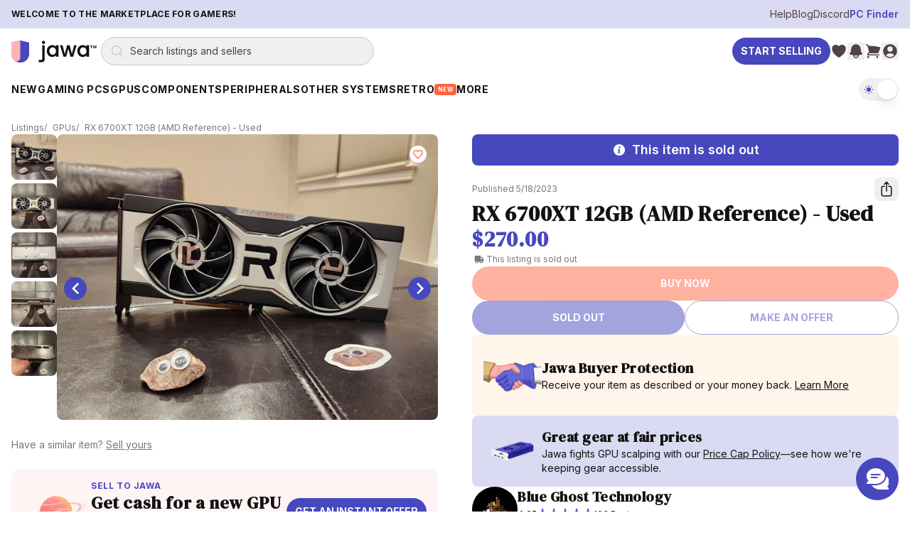

--- FILE ---
content_type: text/html; charset=utf-8
request_url: https://www.jawa.gg/product/17587/rx-6700xt-12gb-amd-reference-used
body_size: 33120
content:
<!DOCTYPE html><html lang="en"><head><meta charSet="utf-8"/><meta name="viewport" content="width=device-width"/><meta content="website" property="og:type"/><script type="application/ld+json">{"@context":"https://schema.org","@graph":[{"@id":"https://www.jawa.gg/#organization","@type":"Organization","description":"Peer-to-peer marketplace for gaming PCs, GPUs, and PC components","logo":{"@type":"ImageObject","height":357,"url":"https://www.jawa.gg/images/production-assets-logo-black/public","width":1366},"name":"Jawa.gg","sameAs":["https://www.facebook.com/Jawa-PC-Parts-104567415018031","https://www.instagram.com/buildwithjawa/","https://www.tiktok.com/@buildwithjawa","https://www.youtube.com/c/jawagg","https://discord.gg/jawa"],"url":"https://www.jawa.gg"},{"@id":"https://www.jawa.gg/#website","@type":"WebSite","name":"Jawa.gg","potentialAction":{"@type":"SearchAction","query-input":"required name=search_term_string","target":"https://www.jawa.gg/shop/search?name={search_term_string}"},"publisher":{"@id":"https://www.jawa.gg/#organization"},"url":"https://www.jawa.gg"}]}</script><title>RX 6700XT 12GB (AMD Reference) - Used | Jawa</title><meta content="used" property="product:condition"/><meta content="out of stock" property="product:availability"/><meta content="270.00" property="product:price:amount"/><meta content="270.00" property="og:price:amount"/><meta content="USD" property="product:price:currency"/><meta content="USD" property="og:price:currency"/><meta content="17587" property="product:retailer_item_id"/><meta content="RX 6700XT 12GB (AMD Reference) - Used | Jawa" property="og:image:alt"/><script type="application/ld+json">{"@context":"https://schema.org","@type":"Product","description":"Hey there! Just like it says on the tin, an AMD Reference model 6700XT. \n\nThis bad boy falls between a 3060Ti and 3070 in terms of performance (also in the general vicinity of a 2080 Super and 2080Ti). \n\nGood working condition, and in solid decent visual condition there's a few nicks and scratches as you'd expect from a used card, but nothing gamebreaking.\n\nDoes not come with original box or any accessories, but will ship securely packed from 11566 with your choice of shipping carrier - choose at checkout.","image":"https://www.jawa.gg/images/production-listing-cf12137e6dc314c1622e6d30beb16a16/width=1080,quality=90,format=auto,fit=scale-down","name":"RX 6700XT 12GB (AMD Reference) - Used","offers":{"@type":"Offer","availability":"https://schema.org/OutOfStock","itemCondition":"https://schema.org/UsedCondition","price":"270.00","priceCurrency":"USD","shippingDetails":{"@type":"OfferShippingDetails","shippingDestination":{"@type":"DefinedRegion","addressCountry":"US"}}},"productID":"17587","url":"https://www.jawa.gg/product/17587/rx-6700xt-12gb-amd-reference-used","weight":{"@type":"QuantitativeValue","unitCode":"LBR","value":4},"depth":{"@type":"QuantitativeValue","unitCode":"INH","value":14},"width":{"@type":"QuantitativeValue","unitCode":"INH","value":6},"height":{"@type":"QuantitativeValue","unitCode":"INH","value":6}}</script><meta content="active" property="product:status"/><meta content="RX 6700XT 12GB (AMD Reference) - Used | Jawa" property="og:title"/><meta content="Hey there! Just like it says on the tin, an AMD Reference model 6700XT. 

This bad boy falls between a 3060Ti and 3070 in terms of performance (also i ..." property="og:description"/><meta content="Hey there! Just like it says on the tin, an AMD Reference model 6700XT. 

This bad boy falls between a 3060Ti and 3070 in terms of performance (also i ..." name="description"/><meta content="https://www.jawa.gg/images/production-listing-cf12137e6dc314c1622e6d30beb16a16/width=1080,quality=90,format=auto,fit=scale-down" property="og:image"/><meta content="https://www.jawa.gg/product/17587/rx-6700xt-12gb-amd-reference-used" property="og:url"/><link href="https://www.jawa.gg/product/17587/rx-6700xt-12gb-amd-reference-used" rel="canonical"/><link rel="preload" as="image" imageSrcSet="https://www.jawa.gg/images/production-listing-cf12137e6dc314c1622e6d30beb16a16/width=384,height=288,quality=90,format=auto,fit=cover 384w, https://www.jawa.gg/images/production-listing-cf12137e6dc314c1622e6d30beb16a16/width=640,height=480,quality=90,format=auto,fit=cover 640w, https://www.jawa.gg/images/production-listing-cf12137e6dc314c1622e6d30beb16a16/width=750,height=563,quality=90,format=auto,fit=cover 750w, https://www.jawa.gg/images/production-listing-cf12137e6dc314c1622e6d30beb16a16/width=828,height=621,quality=90,format=auto,fit=cover 828w, https://www.jawa.gg/images/production-listing-cf12137e6dc314c1622e6d30beb16a16/width=1080,height=810,quality=90,format=auto,fit=cover 1080w, https://www.jawa.gg/images/production-listing-cf12137e6dc314c1622e6d30beb16a16/width=1200,height=900,quality=90,format=auto,fit=cover 1200w, https://www.jawa.gg/images/production-listing-cf12137e6dc314c1622e6d30beb16a16/width=1920,height=1440,quality=90,format=auto,fit=cover 1920w, https://www.jawa.gg/images/production-listing-cf12137e6dc314c1622e6d30beb16a16/width=2048,height=1536,quality=90,format=auto,fit=cover 2048w" imageSizes="(min-width: 800px) 50vw, 100vw" fetchpriority="high"/><link rel="preload" as="image" imageSrcSet="https://www.jawa.gg/images/production-listing-cf12137e6dc314c1622e6d30beb16a16/width=384,quality=75,format=auto,dpr=auto,height=288,fit=crop 384w, https://www.jawa.gg/images/production-listing-cf12137e6dc314c1622e6d30beb16a16/width=640,quality=75,format=auto,dpr=auto,height=480,fit=crop 640w, https://www.jawa.gg/images/production-listing-cf12137e6dc314c1622e6d30beb16a16/width=750,quality=75,format=auto,dpr=auto,height=563,fit=crop 750w, https://www.jawa.gg/images/production-listing-cf12137e6dc314c1622e6d30beb16a16/width=828,quality=75,format=auto,dpr=auto,height=621,fit=crop 828w, https://www.jawa.gg/images/production-listing-cf12137e6dc314c1622e6d30beb16a16/width=1080,quality=75,format=auto,dpr=auto,height=810,fit=crop 1080w, https://www.jawa.gg/images/production-listing-cf12137e6dc314c1622e6d30beb16a16/width=1200,quality=75,format=auto,dpr=auto,height=900,fit=crop 1200w, https://www.jawa.gg/images/production-listing-cf12137e6dc314c1622e6d30beb16a16/width=1920,quality=75,format=auto,dpr=auto,height=1440,fit=crop 1920w, https://www.jawa.gg/images/production-listing-cf12137e6dc314c1622e6d30beb16a16/width=2048,quality=75,format=auto,dpr=auto,height=1536,fit=crop 2048w" imageSizes="(min-width: 800px) 50vw, 100vw" fetchpriority="high"/><link rel="preload" as="image" imageSrcSet="https://www.jawa.gg/images/production-listing-06a308aa67600cd7b6e46d770cbf9306/width=384,quality=75,format=auto,dpr=auto,height=288,fit=crop 384w, https://www.jawa.gg/images/production-listing-06a308aa67600cd7b6e46d770cbf9306/width=640,quality=75,format=auto,dpr=auto,height=480,fit=crop 640w, https://www.jawa.gg/images/production-listing-06a308aa67600cd7b6e46d770cbf9306/width=750,quality=75,format=auto,dpr=auto,height=563,fit=crop 750w, https://www.jawa.gg/images/production-listing-06a308aa67600cd7b6e46d770cbf9306/width=828,quality=75,format=auto,dpr=auto,height=621,fit=crop 828w, https://www.jawa.gg/images/production-listing-06a308aa67600cd7b6e46d770cbf9306/width=1080,quality=75,format=auto,dpr=auto,height=810,fit=crop 1080w, https://www.jawa.gg/images/production-listing-06a308aa67600cd7b6e46d770cbf9306/width=1200,quality=75,format=auto,dpr=auto,height=900,fit=crop 1200w, https://www.jawa.gg/images/production-listing-06a308aa67600cd7b6e46d770cbf9306/width=1920,quality=75,format=auto,dpr=auto,height=1440,fit=crop 1920w, https://www.jawa.gg/images/production-listing-06a308aa67600cd7b6e46d770cbf9306/width=2048,quality=75,format=auto,dpr=auto,height=1536,fit=crop 2048w" imageSizes="(min-width: 800px) 50vw, 100vw" fetchpriority="high"/><meta name="next-head-count" content="24"/><meta content="AchgAvT3T5e+0SidGd30l5W6c0LDVqwOc35dY6o41cg=" property="csp-nonce"/><meta content="default-src &#x27;self&#x27; https://*.jawa.gg https://static.zdassets.com https://ekr.zdassets.com https://ekr.zendesk.com https://jawagg.zendesk.com https://*.zopim.com https://zendesk-eu.my.sentry.io wss://jawagg.zendesk.com wss://*.zopim.com; base-uri &#x27;self&#x27;; style-src &#x27;self&#x27; https://*.jawa.gg https://fonts.googleapis.com https://static.klaviyo.com &#x27;unsafe-inline&#x27;; script-src &#x27;nonce-AchgAvT3T5e+0SidGd30l5W6c0LDVqwOc35dY6o41cg=&#x27; &#x27;self&#x27; https://*.jawa.gg https://*.attn.tv https://connect.facebook.net https://*.firebaseio.com https://js.stripe.com https://*.klaviyo.com https://www.facebook.com https://www.youtube.com https://*.gstatic.com https://*.googletagmanager.com https://*.googleadservices.com https://www.google.com https://apis.google.com https://www.dwin1.com https://static.zdassets.com https://ekr.zdassets.com https://ekr.zendesk.com https://*.zendesk.com https://*.zopim.com https://zendesk-eu.my.sentry.io wss://jawagg.zendesk.com wss://*.zopim.com https://*.posthog.com https://*.jawa.gg; img-src &#x27;self&#x27; https://*.jawa.gg blob: data: https://*.attentivemobile.com https://storage.googleapis.com https://*.googletagmanager.com https://fonts.gstatic.com https://www.facebook.com https://mcusercontent.com https://*.ssl-images-amazon.com https://googleads.g.doubleclick.net https://*.googleadservices.com https://www.google.com https://google.com https://www.shareasale.com https://res.cloudinary.com https://*.jawa.gg https://imagedelivery.net https://jawagg.zendesk.com https://v2assets.zopim.io https://static.zdassets.com https://www.gravatar.com https://img.youtube.com; font-src &#x27;self&#x27; https://*.jawa.gg https://fonts.gstatic.com https://res.cloudinary.com data:; form-action &#x27;self&#x27; https://*.jawa.gg https://www.facebook.com; frame-src &#x27;self&#x27; https://*.jawa.gg wss://*.firebaseio.com https://*.attn.tv https://*.firebaseio.com https://jawa-1350f.firebaseapp.com https://jawa-apps.firebaseapp.com https://js.stripe.com https://hooks.stripe.com https://www.facebook.com https://www.youtube.com https://*.googletagmanager.com https://*.doubleclick.net https://*.google.com sslocal:; connect-src &#x27;self&#x27; data: https://*.jawa.gg https://*.attn.tv https://*.attentivemobile.com https://www.googleadservices.com https://www.google-analytics.com https://*.googleapis.com https://*.google.com https://google.com wss://*.firebaseio.com https://*.firebaseio.com https://api.stripe.com https://connect.facebook.net https://www.facebook.com https://*.klaviyo.com https://*.sentry.io https://*.zdassets.com https://*.zendesk.com https://api.smooch.io https://manage.kmail-lists.com https://api.cloudinary.com wss://*.zendesk.com https://*.posthog.com https://*.jawa.gg  https://*.imagedelivery.net; child-src &#x27;self&#x27; https://*.jawa.gg https://www.youtube.com https://player.vimeo.com https://fast.wistia.net; worker-src &#x27;self&#x27; blob: data: ; media-src &#x27;self&#x27; https://*.jawa.gg https://gdurl.com https://docs.google.com https://youtube.com https://www.youtube.com https://*.googleusercontent.com https://res.cloudinary.com;" http-equiv="Content-Security-Policy"/><link href="https://res.cloudinary.com" rel="preconnect"/><link crossorigin="anonymous" href="https://res.cloudinary.com" rel="preconnect"/><link crossorigin="anonymous" href="https://fonts.googleapis.com" rel="preconnect"/><link crossorigin="anonymous" href="https://fonts.gstatic.com" rel="preconnect"/><link href="https://connect.facebook.net" rel="dns-prefetch"/><link href="https://www.googletagmanager.com" rel="dns-prefetch"/><link href="https://static.zdassets.com" rel="dns-prefetch"/><link href="https://static.klaviyo.com" rel="dns-prefetch"/><link href="/icons/shield.png" rel="icon"/><link href="https://www.jawa.gg/images/production-assets-touch-icon-png/width=1080,quality=90,format=auto,fit=scale-down?v=0b77ae10:ignore" rel="apple-touch-icon" sizes="180x180"/><meta content="q7o_g1nxyVostLsiWnFKyUy9AmMBNnTI10A2AA3PTnY" name="google-site-verification"/><meta content="2b3i8w6yq25tfjfrz09ldrvqv7tjwz" name="facebook-domain-verification"/><meta content="Jawa" name="application-name"/><meta content="yes" name="apple-mobile-web-app-capable"/><meta content="default" name="apple-mobile-web-app-status-bar-style"/><meta content="Jawa" name="apple-mobile-web-app-title"/><meta content="telephone=no" name="format-detection"/><meta content="yes" name="mobile-web-app-capable"/><meta content="/icons/browserconfig.xml" name="msapplication-config"/><meta content="#2B5797" name="msapplication-TileColor"/><meta content="no" name="msapplication-tap-highlight"/><meta content="#000000" name="theme-color"/><meta content="Jawa.gg" property="og:site_name"/><meta content="minimum-scale=1, maximum-scale=1, initial-scale=1, width=device-width, shrink-to-fit=no, user-scalable=no, viewport-fit=cover" name="viewport"/><link href="/manifest.json?v=0b77ae10:ignore" rel="manifest"/><style nonce="AchgAvT3T5e+0SidGd30l5W6c0LDVqwOc35dY6o41cg=">
                /* Set initial background to prevent flash */
                html, body {
                  background-color: #000000;
                  transition: background-color 0.1s ease-in-out;
                }
              </style><style nonce="AchgAvT3T5e+0SidGd30l5W6c0LDVqwOc35dY6o41cg=">
                /* CSS variables for background images (only actively used classes) */
                :root {
                  --asset-sell-gpu-hero-desktop: url('https://www.jawa.gg/images/production-assets-sell-gpu-hero-desktop/width=1080,quality=90,format=auto,fit=scale-down');
                  --asset-scrapyard-text-light: url('https://www.jawa.gg/images/production-assets-scrapyard-text-light-alt/width=1080,quality=90,format=auto,fit=scale-down');
                  --asset-gpu-smoke: url('https://www.jawa.gg/images/production-assets-gpu-smoke/width=1080,quality=90,format=auto,fit=scale-down');
                  --asset-sell-hill: url('https://www.jawa.gg/images/production-assets-sell-hill/width=1080,quality=90,format=auto,fit=scale-down');
                  --asset-category-pages-noise: url('https://www.jawa.gg/images/production-assets-category-pages-noise/width=1080,quality=90,format=auto,fit=scale-down');
                }
              </style><script id="gtmScript" nonce="AchgAvT3T5e+0SidGd30l5W6c0LDVqwOc35dY6o41cg=">
// Defer Google Tag Manager loading using requestIdleCallback or setTimeout for better performance
(function() {
  function loadGTM() {
    (function(w,d,s,l,i){w[l]=w[l]||[];w[l].push({'gtm.start':
    new Date().getTime(),event:'gtm.js'});var f=d.getElementsByTagName(s)[0],
    j=d.createElement(s),dl=l!='dataLayer'?'&l='+l:'';j.async=true;j.src=
    'https://www.googletagmanager.com/gtm.js?id='+i+dl;var n=d.querySelector('[nonce]');
    n&&j.setAttribute('nonce',n.nonce||n.getAttribute('nonce'));f.parentNode.insertBefore(j,f);
    })(window,document,'script','dataLayer','GTM-PTS7KZZ');
  }
  
  if (window.requestIdleCallback) {
    window.requestIdleCallback(loadGTM, { timeout: 4000 });
  } else {
    setTimeout(loadGTM, 3000);
  }
})();
</script><script id="fbPixel" nonce="AchgAvT3T5e+0SidGd30l5W6c0LDVqwOc35dY6o41cg=">
// Defer Facebook Pixel loading using requestIdleCallback or setTimeout for better performance
(function() {
  function loadFacebookPixel() {
    !function(f,b,e,v,n,t,s)
    {if(f.fbq)return;n=f.fbq=function(){n.callMethod?
    n.callMethod.apply(n,arguments):n.queue.push(arguments)};
    if(!f._fbq)f._fbq=n;n.push=n;n.loaded=!0;n.version='2.0';
    n.queue=[];t=b.createElement(e);t.async=!0;
    t.src=v;s=b.getElementsByTagName(e)[0];
    s.parentNode.insertBefore(t,s)}(window, document,'script',
    'https://connect.facebook.net/en_US/fbevents.js');
    fbq('init', '776090996368286');
    fbq('track', 'PageView');
  }
  
  if (window.requestIdleCallback) {
    window.requestIdleCallback(loadFacebookPixel, { timeout: 4000 });
  } else {
    setTimeout(loadFacebookPixel, 3000);
  }
})();
</script><link rel="preload" href="/_next/static/media/e4af272ccee01ff0-s.p.woff2" as="font" type="font/woff2" crossorigin="anonymous" data-next-font="size-adjust"/><link rel="preload" href="/_next/static/media/fa3e259cafa8f47e-s.p.woff2" as="font" type="font/woff2" crossorigin="anonymous" data-next-font="size-adjust"/><link nonce="AchgAvT3T5e+0SidGd30l5W6c0LDVqwOc35dY6o41cg=" rel="preload" href="/_next/static/css/412d14b7f32a68b0.css" as="style"/><link nonce="AchgAvT3T5e+0SidGd30l5W6c0LDVqwOc35dY6o41cg=" rel="stylesheet" href="/_next/static/css/412d14b7f32a68b0.css" data-n-g=""/><link nonce="AchgAvT3T5e+0SidGd30l5W6c0LDVqwOc35dY6o41cg=" rel="preload" href="/_next/static/css/1cafb9894e271c3a.css" as="style"/><link nonce="AchgAvT3T5e+0SidGd30l5W6c0LDVqwOc35dY6o41cg=" rel="stylesheet" href="/_next/static/css/1cafb9894e271c3a.css" data-n-g=""/><link nonce="AchgAvT3T5e+0SidGd30l5W6c0LDVqwOc35dY6o41cg=" rel="preload" href="/_next/static/css/37ca9178dfc6399c.css" as="style"/><link nonce="AchgAvT3T5e+0SidGd30l5W6c0LDVqwOc35dY6o41cg=" rel="stylesheet" href="/_next/static/css/37ca9178dfc6399c.css"/><noscript data-n-css="AchgAvT3T5e+0SidGd30l5W6c0LDVqwOc35dY6o41cg="></noscript><script defer="" nonce="AchgAvT3T5e+0SidGd30l5W6c0LDVqwOc35dY6o41cg=" nomodule="" src="/_next/static/chunks/polyfills-42372ed130431b0a.js"></script><script defer="" src="/_next/static/chunks/6788.64f34a43716a1976.js" nonce="AchgAvT3T5e+0SidGd30l5W6c0LDVqwOc35dY6o41cg="></script><script src="/_next/static/chunks/webpack-7ffe6db494145c5e.js" nonce="AchgAvT3T5e+0SidGd30l5W6c0LDVqwOc35dY6o41cg=" defer=""></script><script src="/_next/static/chunks/framework-fa70753b-68356c74fded0959.js" nonce="AchgAvT3T5e+0SidGd30l5W6c0LDVqwOc35dY6o41cg=" defer=""></script><script src="/_next/static/chunks/framework-3bc526e6-b956b201bfa33a81.js" nonce="AchgAvT3T5e+0SidGd30l5W6c0LDVqwOc35dY6o41cg=" defer=""></script><script src="/_next/static/chunks/main-bc050c32-248ecdc18bd75524.js" nonce="AchgAvT3T5e+0SidGd30l5W6c0LDVqwOc35dY6o41cg=" defer=""></script><script src="/_next/static/chunks/main-89d5c698-b0a296d721402b70.js" nonce="AchgAvT3T5e+0SidGd30l5W6c0LDVqwOc35dY6o41cg=" defer=""></script><script src="/_next/static/chunks/firebase-core-6bc75065-eaa1e872a2e29b2b.js" nonce="AchgAvT3T5e+0SidGd30l5W6c0LDVqwOc35dY6o41cg=" defer=""></script><script src="/_next/static/chunks/firebase-core-cc17782d-462daa1579563d80.js" nonce="AchgAvT3T5e+0SidGd30l5W6c0LDVqwOc35dY6o41cg=" defer=""></script><script src="/_next/static/chunks/firebase-auth-8e329d01-e401e614c53de536.js" nonce="AchgAvT3T5e+0SidGd30l5W6c0LDVqwOc35dY6o41cg=" defer=""></script><script src="/_next/static/chunks/firebase-auth-70ff8c74-d49d0b7ddd6e011b.js" nonce="AchgAvT3T5e+0SidGd30l5W6c0LDVqwOc35dY6o41cg=" defer=""></script><script src="/_next/static/chunks/lodash-0d4dc254-7455e7062f4150f4.js" nonce="AchgAvT3T5e+0SidGd30l5W6c0LDVqwOc35dY6o41cg=" defer=""></script><script src="/_next/static/chunks/lodash-babdeffe-8923c8c085213c14.js" nonce="AchgAvT3T5e+0SidGd30l5W6c0LDVqwOc35dY6o41cg=" defer=""></script><script src="/_next/static/chunks/lodash-7e00367a-a3d7c5ff9c43a02e.js" nonce="AchgAvT3T5e+0SidGd30l5W6c0LDVqwOc35dY6o41cg=" defer=""></script><script src="/_next/static/chunks/lodash-854fa707-eedf26533951f188.js" nonce="AchgAvT3T5e+0SidGd30l5W6c0LDVqwOc35dY6o41cg=" defer=""></script><script src="/_next/static/chunks/lodash-0bc5b059-e14e52da5d70a725.js" nonce="AchgAvT3T5e+0SidGd30l5W6c0LDVqwOc35dY6o41cg=" defer=""></script><script src="/_next/static/chunks/lodash-576e7658-895a9084942b7690.js" nonce="AchgAvT3T5e+0SidGd30l5W6c0LDVqwOc35dY6o41cg=" defer=""></script><script src="/_next/static/chunks/lodash-ae1d17a8-0308c925225de838.js" nonce="AchgAvT3T5e+0SidGd30l5W6c0LDVqwOc35dY6o41cg=" defer=""></script><script src="/_next/static/chunks/firebase-other-add2e484-e156976f745ffbbd.js" nonce="AchgAvT3T5e+0SidGd30l5W6c0LDVqwOc35dY6o41cg=" defer=""></script><script src="/_next/static/chunks/firebase-other-6bc75065-076c124325a2362c.js" nonce="AchgAvT3T5e+0SidGd30l5W6c0LDVqwOc35dY6o41cg=" defer=""></script><script src="/_next/static/chunks/firebase-other-3bdb9ec7-e6822e081b9fbb7c.js" nonce="AchgAvT3T5e+0SidGd30l5W6c0LDVqwOc35dY6o41cg=" defer=""></script><script src="/_next/static/chunks/analytics-037881db-f83a63deb4238886.js" nonce="AchgAvT3T5e+0SidGd30l5W6c0LDVqwOc35dY6o41cg=" defer=""></script><script src="/_next/static/chunks/analytics-dc62c873-de73c9a02aa026b0.js" nonce="AchgAvT3T5e+0SidGd30l5W6c0LDVqwOc35dY6o41cg=" defer=""></script><script src="/_next/static/chunks/8804-3af8a04f8a8c81ee.js" nonce="AchgAvT3T5e+0SidGd30l5W6c0LDVqwOc35dY6o41cg=" defer=""></script><script src="/_next/static/chunks/4274-65534a3e5c7df6de.js" nonce="AchgAvT3T5e+0SidGd30l5W6c0LDVqwOc35dY6o41cg=" defer=""></script><script src="/_next/static/chunks/8191-f683527393cc7032.js" nonce="AchgAvT3T5e+0SidGd30l5W6c0LDVqwOc35dY6o41cg=" defer=""></script><script src="/_next/static/chunks/3828-24e01a10a0ab5fea.js" nonce="AchgAvT3T5e+0SidGd30l5W6c0LDVqwOc35dY6o41cg=" defer=""></script><script src="/_next/static/chunks/9232-440804ce691f0ec7.js" nonce="AchgAvT3T5e+0SidGd30l5W6c0LDVqwOc35dY6o41cg=" defer=""></script><script src="/_next/static/chunks/1211-759538ddd3d0df62.js" nonce="AchgAvT3T5e+0SidGd30l5W6c0LDVqwOc35dY6o41cg=" defer=""></script><script src="/_next/static/chunks/4874-9da8be172c5b9407.js" nonce="AchgAvT3T5e+0SidGd30l5W6c0LDVqwOc35dY6o41cg=" defer=""></script><script src="/_next/static/chunks/885-a1acb39895933bcd.js" nonce="AchgAvT3T5e+0SidGd30l5W6c0LDVqwOc35dY6o41cg=" defer=""></script><script src="/_next/static/chunks/1156-a2c464f7831d9fce.js" nonce="AchgAvT3T5e+0SidGd30l5W6c0LDVqwOc35dY6o41cg=" defer=""></script><script src="/_next/static/chunks/2519-573eda7c98ae0783.js" nonce="AchgAvT3T5e+0SidGd30l5W6c0LDVqwOc35dY6o41cg=" defer=""></script><script src="/_next/static/chunks/1615-beff9657436b31b9.js" nonce="AchgAvT3T5e+0SidGd30l5W6c0LDVqwOc35dY6o41cg=" defer=""></script><script src="/_next/static/chunks/3747-d07b566cd453bca8.js" nonce="AchgAvT3T5e+0SidGd30l5W6c0LDVqwOc35dY6o41cg=" defer=""></script><script src="/_next/static/chunks/6597-7dbb882ec2c930a6.js" nonce="AchgAvT3T5e+0SidGd30l5W6c0LDVqwOc35dY6o41cg=" defer=""></script><script src="/_next/static/chunks/8896-6614c39f84674779.js" nonce="AchgAvT3T5e+0SidGd30l5W6c0LDVqwOc35dY6o41cg=" defer=""></script><script src="/_next/static/chunks/7864-58107d3cb4d6efb1.js" nonce="AchgAvT3T5e+0SidGd30l5W6c0LDVqwOc35dY6o41cg=" defer=""></script><script src="/_next/static/chunks/3094-8c6ff6ad60a11968.js" nonce="AchgAvT3T5e+0SidGd30l5W6c0LDVqwOc35dY6o41cg=" defer=""></script><script src="/_next/static/chunks/pages/_app-48588d5d-cfb636d73ac21e48.js" nonce="AchgAvT3T5e+0SidGd30l5W6c0LDVqwOc35dY6o41cg=" defer=""></script><script src="/_next/static/chunks/pages/_app-6bfba9b5-e8c5ec8109ac85e0.js" nonce="AchgAvT3T5e+0SidGd30l5W6c0LDVqwOc35dY6o41cg=" defer=""></script><script src="/_next/static/chunks/pages/_app-2af8160c-8ba2580dd325e5a7.js" nonce="AchgAvT3T5e+0SidGd30l5W6c0LDVqwOc35dY6o41cg=" defer=""></script><script src="/_next/static/chunks/pages/_app-214d3e78-1d48243148eeefd4.js" nonce="AchgAvT3T5e+0SidGd30l5W6c0LDVqwOc35dY6o41cg=" defer=""></script><script src="/_next/static/chunks/pages/_app-f2c77e2f-d88ec0bc5498fc02.js" nonce="AchgAvT3T5e+0SidGd30l5W6c0LDVqwOc35dY6o41cg=" defer=""></script><script src="/_next/static/chunks/pages/_app-ad939d34-a24a7553dc56a855.js" nonce="AchgAvT3T5e+0SidGd30l5W6c0LDVqwOc35dY6o41cg=" defer=""></script><script src="/_next/static/chunks/pages/_app-a3dad144-d5a639af2feb920f.js" nonce="AchgAvT3T5e+0SidGd30l5W6c0LDVqwOc35dY6o41cg=" defer=""></script><script src="/_next/static/chunks/pages/_app-a3be51cf-2410fac5389194e5.js" nonce="AchgAvT3T5e+0SidGd30l5W6c0LDVqwOc35dY6o41cg=" defer=""></script><script src="/_next/static/chunks/pages/_app-70a37ec9-b66dbc425a0b8695.js" nonce="AchgAvT3T5e+0SidGd30l5W6c0LDVqwOc35dY6o41cg=" defer=""></script><script src="/_next/static/chunks/pages/_app-ecf10463-76b055955208a7b7.js" nonce="AchgAvT3T5e+0SidGd30l5W6c0LDVqwOc35dY6o41cg=" defer=""></script><script src="/_next/static/chunks/pages/_app-41b31bed-0f4959039503239f.js" nonce="AchgAvT3T5e+0SidGd30l5W6c0LDVqwOc35dY6o41cg=" defer=""></script><script src="/_next/static/chunks/stripe-128f9a0639d517f1.js" nonce="AchgAvT3T5e+0SidGd30l5W6c0LDVqwOc35dY6o41cg=" defer=""></script><script src="/_next/static/chunks/commons-f3956634-3a6eb62612613c9b.js" nonce="AchgAvT3T5e+0SidGd30l5W6c0LDVqwOc35dY6o41cg=" defer=""></script><script src="/_next/static/chunks/commons-8c9409b3-d28164d7f2d6c081.js" nonce="AchgAvT3T5e+0SidGd30l5W6c0LDVqwOc35dY6o41cg=" defer=""></script><script src="/_next/static/chunks/commons-3d9a31c5-7d3acf0b3b12e98e.js" nonce="AchgAvT3T5e+0SidGd30l5W6c0LDVqwOc35dY6o41cg=" defer=""></script><script src="/_next/static/chunks/commons-72b83ae5-a3d89217d03af005.js" nonce="AchgAvT3T5e+0SidGd30l5W6c0LDVqwOc35dY6o41cg=" defer=""></script><script src="/_next/static/chunks/commons-d3df8a3b-eb1b722238c38b7f.js" nonce="AchgAvT3T5e+0SidGd30l5W6c0LDVqwOc35dY6o41cg=" defer=""></script><script src="/_next/static/chunks/commons-d9af0f53-fbd01a5469317b12.js" nonce="AchgAvT3T5e+0SidGd30l5W6c0LDVqwOc35dY6o41cg=" defer=""></script><script src="/_next/static/chunks/commons-3cdf8e02-995cd6828cd806f4.js" nonce="AchgAvT3T5e+0SidGd30l5W6c0LDVqwOc35dY6o41cg=" defer=""></script><script src="/_next/static/chunks/commons-73c2fe57-60477bcef5a1d301.js" nonce="AchgAvT3T5e+0SidGd30l5W6c0LDVqwOc35dY6o41cg=" defer=""></script><script src="/_next/static/chunks/commons-30d8f383-2b6a8a89abab1f02.js" nonce="AchgAvT3T5e+0SidGd30l5W6c0LDVqwOc35dY6o41cg=" defer=""></script><script src="/_next/static/chunks/commons-214d3e78-c13ac148c7ee3dcf.js" nonce="AchgAvT3T5e+0SidGd30l5W6c0LDVqwOc35dY6o41cg=" defer=""></script><script src="/_next/static/chunks/commons-9de60492-10165dd74060c046.js" nonce="AchgAvT3T5e+0SidGd30l5W6c0LDVqwOc35dY6o41cg=" defer=""></script><script src="/_next/static/chunks/commons-dec2ce2d-d7575e6fbdbf00ae.js" nonce="AchgAvT3T5e+0SidGd30l5W6c0LDVqwOc35dY6o41cg=" defer=""></script><script src="/_next/static/chunks/commons-5730f73f-231af4eb751b4848.js" nonce="AchgAvT3T5e+0SidGd30l5W6c0LDVqwOc35dY6o41cg=" defer=""></script><script src="/_next/static/chunks/commons-6fae7331-8fb2d0bd86607d77.js" nonce="AchgAvT3T5e+0SidGd30l5W6c0LDVqwOc35dY6o41cg=" defer=""></script><script src="/_next/static/chunks/commons-859442fc-eb038834995f39b5.js" nonce="AchgAvT3T5e+0SidGd30l5W6c0LDVqwOc35dY6o41cg=" defer=""></script><script src="/_next/static/chunks/commons-ac534faf-bcfdbd42d13ace01.js" nonce="AchgAvT3T5e+0SidGd30l5W6c0LDVqwOc35dY6o41cg=" defer=""></script><script src="/_next/static/chunks/commons-bc7c2967-7c3ac31cefdc0ccd.js" nonce="AchgAvT3T5e+0SidGd30l5W6c0LDVqwOc35dY6o41cg=" defer=""></script><script src="/_next/static/chunks/commons-61d028e0-8416d471541245f2.js" nonce="AchgAvT3T5e+0SidGd30l5W6c0LDVqwOc35dY6o41cg=" defer=""></script><script src="/_next/static/chunks/commons-b32b30e8-401168dc1ae153d8.js" nonce="AchgAvT3T5e+0SidGd30l5W6c0LDVqwOc35dY6o41cg=" defer=""></script><script src="/_next/static/chunks/commons-6b2dc0d9-f5efef8becefaea9.js" nonce="AchgAvT3T5e+0SidGd30l5W6c0LDVqwOc35dY6o41cg=" defer=""></script><script src="/_next/static/chunks/commons-0edf9e6e-1b100397d7981dc1.js" nonce="AchgAvT3T5e+0SidGd30l5W6c0LDVqwOc35dY6o41cg=" defer=""></script><script src="/_next/static/chunks/commons-b859e713-4f8333260b716d6d.js" nonce="AchgAvT3T5e+0SidGd30l5W6c0LDVqwOc35dY6o41cg=" defer=""></script><script src="/_next/static/chunks/commons-9406650a-26b672ed475a14a6.js" nonce="AchgAvT3T5e+0SidGd30l5W6c0LDVqwOc35dY6o41cg=" defer=""></script><script src="/_next/static/chunks/commons-62ca3eb6-aef601f87876af1d.js" nonce="AchgAvT3T5e+0SidGd30l5W6c0LDVqwOc35dY6o41cg=" defer=""></script><script src="/_next/static/chunks/commons-74de4914-def78fc63cd82562.js" nonce="AchgAvT3T5e+0SidGd30l5W6c0LDVqwOc35dY6o41cg=" defer=""></script><script src="/_next/static/chunks/commons-a3dad144-f32133e6174203c6.js" nonce="AchgAvT3T5e+0SidGd30l5W6c0LDVqwOc35dY6o41cg=" defer=""></script><script src="/_next/static/chunks/commons-faa0a9be-50952bc81fb5583a.js" nonce="AchgAvT3T5e+0SidGd30l5W6c0LDVqwOc35dY6o41cg=" defer=""></script><script src="/_next/static/chunks/commons-f88dba18-ca00495e61440b2a.js" nonce="AchgAvT3T5e+0SidGd30l5W6c0LDVqwOc35dY6o41cg=" defer=""></script><script src="/_next/static/chunks/commons-ca66f0f1-3a85d56d178b0edf.js" nonce="AchgAvT3T5e+0SidGd30l5W6c0LDVqwOc35dY6o41cg=" defer=""></script><script src="/_next/static/chunks/commons-ebcea03d-20eaae24ab841f0d.js" nonce="AchgAvT3T5e+0SidGd30l5W6c0LDVqwOc35dY6o41cg=" defer=""></script><script src="/_next/static/chunks/commons-9eb263b7-d970085f5a793bed.js" nonce="AchgAvT3T5e+0SidGd30l5W6c0LDVqwOc35dY6o41cg=" defer=""></script><script src="/_next/static/chunks/commons-8d56c7ce-5d1742afc020885b.js" nonce="AchgAvT3T5e+0SidGd30l5W6c0LDVqwOc35dY6o41cg=" defer=""></script><script src="/_next/static/chunks/commons-b9fa02b6-4b27184edca03e21.js" nonce="AchgAvT3T5e+0SidGd30l5W6c0LDVqwOc35dY6o41cg=" defer=""></script><script src="/_next/static/chunks/commons-b49fab05-111e5d513afe1621.js" nonce="AchgAvT3T5e+0SidGd30l5W6c0LDVqwOc35dY6o41cg=" defer=""></script><script src="/_next/static/chunks/commons-49465a14-1ddb48ad47bc5fde.js" nonce="AchgAvT3T5e+0SidGd30l5W6c0LDVqwOc35dY6o41cg=" defer=""></script><script src="/_next/static/chunks/commons-7291a857-43bcf9a69e338745.js" nonce="AchgAvT3T5e+0SidGd30l5W6c0LDVqwOc35dY6o41cg=" defer=""></script><script src="/_next/static/chunks/commons-3bc92510-986ab6911d52c8e3.js" nonce="AchgAvT3T5e+0SidGd30l5W6c0LDVqwOc35dY6o41cg=" defer=""></script><script src="/_next/static/chunks/commons-c4d881d2-99f490da95d780b2.js" nonce="AchgAvT3T5e+0SidGd30l5W6c0LDVqwOc35dY6o41cg=" defer=""></script><script src="/_next/static/chunks/commons-1a4da4a6-be5302505351c75f.js" nonce="AchgAvT3T5e+0SidGd30l5W6c0LDVqwOc35dY6o41cg=" defer=""></script><script src="/_next/static/chunks/commons-052d92a9-b66bbb66740ead2b.js" nonce="AchgAvT3T5e+0SidGd30l5W6c0LDVqwOc35dY6o41cg=" defer=""></script><script src="/_next/static/chunks/commons-8962d962-67bfc502fb652521.js" nonce="AchgAvT3T5e+0SidGd30l5W6c0LDVqwOc35dY6o41cg=" defer=""></script><script src="/_next/static/chunks/commons-ea1fa831-ebcdc2206d06b85b.js" nonce="AchgAvT3T5e+0SidGd30l5W6c0LDVqwOc35dY6o41cg=" defer=""></script><script src="/_next/static/chunks/commons-2898f16f-53f0c660284cb4a0.js" nonce="AchgAvT3T5e+0SidGd30l5W6c0LDVqwOc35dY6o41cg=" defer=""></script><script src="/_next/static/chunks/commons-6633164b-f2cf43cd6ad857e2.js" nonce="AchgAvT3T5e+0SidGd30l5W6c0LDVqwOc35dY6o41cg=" defer=""></script><script src="/_next/static/chunks/commons-17ede90a-ced264e7c7c025a0.js" nonce="AchgAvT3T5e+0SidGd30l5W6c0LDVqwOc35dY6o41cg=" defer=""></script><script src="/_next/static/chunks/commons-7d93d8da-adb8ac178c6e21d7.js" nonce="AchgAvT3T5e+0SidGd30l5W6c0LDVqwOc35dY6o41cg=" defer=""></script><script src="/_next/static/chunks/commons-c491abc3-ca3689bf8add19b3.js" nonce="AchgAvT3T5e+0SidGd30l5W6c0LDVqwOc35dY6o41cg=" defer=""></script><script src="/_next/static/chunks/commons-b23b11a0-70f0baade200a2fa.js" nonce="AchgAvT3T5e+0SidGd30l5W6c0LDVqwOc35dY6o41cg=" defer=""></script><script src="/_next/static/chunks/commons-eb2fbf4c-e3fca1492f7c2509.js" nonce="AchgAvT3T5e+0SidGd30l5W6c0LDVqwOc35dY6o41cg=" defer=""></script><script src="/_next/static/chunks/commons-ed47670b-9a2b17b72c861578.js" nonce="AchgAvT3T5e+0SidGd30l5W6c0LDVqwOc35dY6o41cg=" defer=""></script><script src="/_next/static/chunks/commons-78a34c87-70ab244214321603.js" nonce="AchgAvT3T5e+0SidGd30l5W6c0LDVqwOc35dY6o41cg=" defer=""></script><script src="/_next/static/chunks/commons-2bdf0c34-1ec1be9cea3df0b3.js" nonce="AchgAvT3T5e+0SidGd30l5W6c0LDVqwOc35dY6o41cg=" defer=""></script><script src="/_next/static/chunks/commons-2e67bc3f-f4aaa1b048197502.js" nonce="AchgAvT3T5e+0SidGd30l5W6c0LDVqwOc35dY6o41cg=" defer=""></script><script src="/_next/static/chunks/commons-d7b7cbeb-3a4eb3ad44bc5633.js" nonce="AchgAvT3T5e+0SidGd30l5W6c0LDVqwOc35dY6o41cg=" defer=""></script><script src="/_next/static/chunks/commons-ffcf6ba8-daaebb3416a8cb7b.js" nonce="AchgAvT3T5e+0SidGd30l5W6c0LDVqwOc35dY6o41cg=" defer=""></script><script src="/_next/static/chunks/commons-b10cdb18-2549dc7ef607d5a0.js" nonce="AchgAvT3T5e+0SidGd30l5W6c0LDVqwOc35dY6o41cg=" defer=""></script><script src="/_next/static/chunks/pages/product/%5B...id%5D-983b8de8f6b4f1e6.js" nonce="AchgAvT3T5e+0SidGd30l5W6c0LDVqwOc35dY6o41cg=" defer=""></script><script src="/_next/static/0b77ae10%3Aignore/_buildManifest.js" nonce="AchgAvT3T5e+0SidGd30l5W6c0LDVqwOc35dY6o41cg=" defer=""></script><script src="/_next/static/0b77ae10%3Aignore/_ssgManifest.js" nonce="AchgAvT3T5e+0SidGd30l5W6c0LDVqwOc35dY6o41cg=" defer=""></script></head><body><script nonce="AchgAvT3T5e+0SidGd30l5W6c0LDVqwOc35dY6o41cg=">
                (function() {
                  try {
                    const savedTheme = localStorage.getItem('jawa-dark-mode');
                    const isDark = savedTheme
                      ? savedTheme === 'true'
                      : window.matchMedia('(prefers-color-scheme: dark)').matches;

                    if (isDark) {
                      document.documentElement.classList.add('dark');
                      // Keep background black for dark mode
                    } else {
                      // Switch to white background for light mode
                      document.documentElement.style.backgroundColor = '#ffffff';
                      document.body.style.backgroundColor = '#ffffff';
                    }
                  } catch (e) {}
                })();
              </script><noscript>
<iframe src="https://www.googletagmanager.com/ns.html?id=GTM-PTS7KZZ"
height="0" width="0" style="display:none;visibility:hidden"></iframe>
</noscript><noscript>
<img height="1" width="1" style="display:none"
src="https://www.facebook.com/tr?id=776090996368286&ev=PageView&noscript=1"
/>
</noscript><div id="__next"><div class="__className_04b02f __variable_0e4539 tw-min-h-screen tw-bg-neutral-white tw-text-neutral-black"><div class="tw-relative tw-left-0 tw-top-0 tw-z-50 tw-h-[42px] tw-w-full lg:tw-h-[40px] tw-bg-decorative-purple-200 dark:tw-bg-base-decorative-purple-200/20"><div class="tw-container tw-mx-auto tw-flex tw-h-full tw-items-center tw-justify-center tw-px-2 tw-text-center lg:tw-justify-between xl:tw-px-4"><div class="tw-flex tw-items-center tw-gap-2"><span class="tw-text-xs tw-font-bold tw-uppercase tw-tracking-wide">10,000+ gaming PCs bought and sold on Jawa!</span></div><div class="tw-hidden tw-items-center tw-gap-4 lg:tw-flex"><a class="tw-text-sm tw-font-medium tw-text-neutral-grey-900" href="https://support.jawa.gg" rel="noopener noreferrer" target="_blank">Help</a><a class="tw-text-sm tw-font-medium tw-text-neutral-grey-900" href="https://www.jawa.gg/blog" rel="noopener noreferrer" target="_blank">Blog</a><a class="tw-text-sm tw-font-medium tw-text-neutral-grey-900" href="https://discord.gg/jawa" rel="noopener noreferrer" target="_blank">Discord</a><a class="tw-text-sm tw-font-semibold tw-text-brand-primary" href="/pc-finder">PC Finder</a></div></div></div><div class="tw-sticky tw-z-[51] tw-bg-neutral-white tw-transition-all tw-duration-500 tw-ease-out tw-h-[150px] lg:tw-h-[112px] tw-top-0"><header class="tw-container tw-mx-auto tw-px-4"><div class="tw-flex tw-h-16 tw-items-center tw-justify-between"><div class="tw-flex tw-items-center tw-justify-between tw-gap-8"><a class="tw-w-[7.5rem]" href="/"><svg class="tw-h-[35px] tw-w-[120px]" fill="none" height="202" viewBox="0 0 770 202" width="770" xmlns="http://www.w3.org/2000/svg"><path d="M246.262 196.403V196.903H246.762H271.196C280.681 196.903 287.972 194.6 292.986 189.912C298.145 185.328 300.667 177.929 300.667 167.847V45.6464V45.1464H300.167H279.264H278.764V45.6464V167.847C278.764 171.617 277.86 174.161 276.184 175.63L276.171 175.642L276.158 175.654C274.591 177.239 271.768 178.102 267.529 178.102H246.762H246.262V178.602V196.403ZM326.438 68.7731L326.435 68.7784C322.236 76.7719 320.143 85.94 320.143 96.2696C320.143 106.599 322.236 115.889 326.432 124.126L326.432 124.126L326.436 124.134C330.752 132.241 336.555 138.612 343.845 143.236L343.851 143.239C351.144 147.739 359.18 149.989 367.95 149.989C375.843 149.989 382.893 148.367 389.085 145.11C394.753 142.13 399.341 138.457 402.838 134.087V147.82V148.32H403.338H424.424H424.924V147.82V45.6464V45.1464H424.424H403.338H402.838V45.6464V59.0369C399.351 54.782 394.825 51.2237 389.271 48.3572C383.318 45.0977 376.328 43.4775 368.317 43.4775C359.427 43.4775 351.269 45.7262 343.855 50.2249C336.561 54.601 330.755 60.7885 326.438 68.7731ZM398.498 78.5207L398.502 78.5285C401.386 83.633 402.838 89.6645 402.838 96.6405C402.838 103.616 401.387 109.712 398.5 114.942L398.498 114.946C395.725 120.066 392.059 123.951 387.5 126.62C382.931 129.295 378.007 130.631 372.717 130.631C367.554 130.631 362.63 129.297 357.936 126.621C353.377 123.829 349.648 119.82 346.753 114.575C343.987 109.344 342.596 103.247 342.596 96.2696C342.596 89.2906 343.988 83.3209 346.75 78.3414C349.644 73.2201 353.37 69.3971 357.926 66.8513L357.926 66.8514L357.934 66.8464C362.503 64.1715 367.427 62.8353 372.717 62.8353C378.007 62.8353 382.931 64.1715 387.5 66.8464C392.059 69.5155 395.725 73.4008 398.498 78.5207ZM588.043 45.793L588.242 45.1464H587.565H567.029H566.641L566.545 45.5225L546.13 125.387L526.075 45.5246L525.98 45.1464H525.59H503.77H503.384L503.286 45.52L482.321 125.798L461.715 45.522L461.619 45.1464H461.231H439.961H439.284L439.483 45.7938L471.021 147.967L471.13 148.32H471.499H493.502H493.885L493.985 147.95L513.855 74.2691L533.725 147.95L533.825 148.32H534.208H556.211H556.58L556.689 147.967L588.043 45.793ZM602.013 68.7731L602.01 68.7784C597.811 76.7719 595.719 85.94 595.719 96.2696C595.719 106.599 597.811 115.889 602.007 124.126L602.012 124.134C606.328 132.241 612.131 138.612 619.421 143.236L619.426 143.239C626.719 147.739 634.756 149.989 643.526 149.989C651.419 149.989 658.468 148.367 664.661 145.11C670.328 142.13 674.917 138.457 678.414 134.087V147.82V148.32H678.914H700H700.5V147.82V45.6464V45.1464H700H678.914H678.414V45.6464V59.0369C674.927 54.782 670.4 51.2235 664.846 48.357C658.894 45.0977 651.903 43.4775 643.892 43.4775C635.003 43.4775 626.846 45.726 619.432 50.2243C612.137 54.6004 606.331 60.7881 602.013 68.7731ZM674.073 78.5207L674.078 78.5285C676.962 83.633 678.414 89.6645 678.414 96.6405C678.414 103.616 676.962 109.712 674.075 114.942L674.073 114.946C671.301 120.066 667.634 123.951 663.076 126.62C658.507 129.295 653.582 130.631 648.293 130.631C643.13 130.631 638.205 129.297 633.512 126.621C628.953 123.829 625.224 119.82 622.329 114.576C619.563 109.344 618.172 103.247 618.172 96.2696C618.172 89.2906 619.564 83.3208 622.325 78.3413C625.22 73.22 628.946 69.3971 633.501 66.8514L633.51 66.8464C638.079 64.1715 643.003 62.8353 648.293 62.8353C653.582 62.8353 658.507 64.1715 663.076 66.8464C667.634 69.5155 671.301 73.4008 674.073 78.5207ZM280.009 28.5672C282.674 31.2622 285.982 32.6097 289.899 32.6097C293.699 32.6097 296.944 31.2587 299.606 28.5672C302.27 25.8725 303.601 22.5298 303.601 18.5731C303.601 14.6165 302.27 11.2737 299.606 8.57904C296.944 5.88751 293.699 4.5365 289.899 4.5365C285.982 4.5365 282.674 5.88404 280.009 8.57904C277.344 11.2737 276.014 14.6165 276.014 18.5731C276.014 22.5298 277.344 25.8725 280.009 28.5672Z" fill="var(--c-neutral-black)" stroke="var(--c-neutral-black)"></path><path d="M0 20.1096L80.4384 0L160.877 20.1096V120.658C160.877 165.083 124.863 201.096 80.4384 201.096V201.096C36.0135 201.096 0 165.083 0 120.658V20.1096Z" fill="var(--brand-primary)"></path><path clip-rule="evenodd" d="M0 20.1096L80.4384 0V156.737C80.4386 156.776 80.4387 156.816 80.4387 156.855C80.4387 156.895 80.4386 156.934 80.4384 156.974V157.86L80.423 157.867C79.8884 175.169 65.6946 189.03 48.2633 189.03C38.5337 189.03 29.8128 184.712 23.9129 177.887C9.14907 163.304 0 143.049 0 120.658V20.1096Z" fill="var(--brand-secondary)" fill-rule="evenodd"></path><path d="M731.76 44.68V49.2H724.32V72.6H718.72V49.2H711.28V44.68H731.76ZM766.286 44.68V72.6H760.686V54.44L753.206 72.6H748.966L741.446 54.44V72.6H735.846V44.68H742.206L751.086 65.44L759.966 44.68H766.286Z" fill="var(--c-neutral-black)"></path></svg></a><div class="tw-hidden lg:tw-block"><div class="tw-relative tw-h-full tw-w-full sm:tw-px-1.5"><div class="tw-flex tw-w-full tw-items-center tw-gap-4 tw-transition-all tw-duration-300 lg:tw-w-[24rem] lg:tw-translate-x-0"><div class="lg:tw-hidden"><div class="tw-relative" data-headlessui-state=""><button class="tw-flex tw-h-[28px] tw-w-[28px] tw-items-center tw-justify-center tw-rounded-full" type="button" aria-expanded="false" data-headlessui-state=""><svg xmlns="http://www.w3.org/2000/svg" viewBox="0 0 24 24" fill="currentColor" aria-hidden="true" data-slot="icon" class="tw-size-8 tw-text-neutral-grey-900 hover:tw-text-brand-primary"><path fill-rule="evenodd" d="M3 6.75A.75.75 0 0 1 3.75 6h16.5a.75.75 0 0 1 0 1.5H3.75A.75.75 0 0 1 3 6.75ZM3 12a.75.75 0 0 1 .75-.75h16.5a.75.75 0 0 1 0 1.5H3.75A.75.75 0 0 1 3 12Zm0 5.25a.75.75 0 0 1 .75-.75h16.5a.75.75 0 0 1 0 1.5H3.75a.75.75 0 0 1-.75-.75Z" clip-rule="evenodd"></path></svg></button></div><div hidden="" style="position:fixed;top:1px;left:1px;width:1px;height:0;padding:0;margin:-1px;overflow:hidden;clip:rect(0, 0, 0, 0);white-space:nowrap;border-width:0;display:none"></div></div><div class="tw-flex tw-flex-col tw-w-full tw-h-10"><div class="tw-relative tw-flex tw-items-center tw-justify-between"><input autoComplete="off" class="tw-min-h-[2.5rem] tw-w-full tw-rounded tw-border tw-bg-neutral-white tw-px-4 tw-text-sm tw-text-neutral-black tw-transition-colors focus:tw-ring-0 tw-pl-12  tw-pr-12 tw-border-neutral-grey-200 focus:tw-border-brand-primary tw-rounded-full !tw-pl-10 !tw-bg-neutral-grey-100 tw-border-1 tw-border-neutral-grey-200 tw-placeholder-neutral-grey-900 " name="name" placeholder="Search listings and sellers" type="text" value=""/><div class="tw-pointer-events-none tw-absolute tw-ml-[1px] tw-flex tw-h-[38px] tw-w-[38px] tw-items-center tw-justify-center tw-rounded-l-[3px]  !tw-ml-1"><svg xmlns="http://www.w3.org/2000/svg" fill="none" viewBox="0 0 24 24" stroke-width="1.5" stroke="currentColor" aria-hidden="true" data-slot="icon" class="tw-size-5 tw-text-neutral-grey-200"><path stroke-linecap="round" stroke-linejoin="round" d="m21 21-5.197-5.197m0 0A7.5 7.5 0 1 0 5.196 5.196a7.5 7.5 0 0 0 10.607 10.607Z"></path></svg></div><div class="tw-absolute tw-right-0 tw-mr-[1px] tw-flex tw-h-[38px] tw-w-[38px] tw-items-center tw-justify-center tw-rounded-r-[3px] tw-transition-colors !tw-rounded-full hover:!tw-bg-neutral-grey-100"></div></div></div><div class="lg:tw-hidden"></div></div></div><div class="tw-fixed tw-bottom-0 tw-left-0 tw-right-0 tw-z-40 tw-bg-neutral-black/30 tw-top-[150px] lg:tw-top-[104px] tw-hidden" aria-hidden="true"></div><div class="SearchBar tw-fixed tw-left-0 tw-z-50 tw-w-full tw-top-[150px] lg:tw-top-[104px] tw-hidden"><div class="tw-h-[calc(100vh-150px)] supports-[height:100svh]:tw-h-[calc(100svh-150px)] tw-overflow-y-auto tw-bg-neutral-white tw-shadow-lg md:tw-h-fit supports-[height:100svh]:md:tw-h-fit lg:tw-h-fit" style="overscroll-behavior:contain;touch-action:pan-y"><div class="tw-container tw-mx-auto tw-px-4 tw-pb-10 tw-pt-6"><div class="tw-grid tw-grid-cols-3 tw-gap-x-10 tw-gap-y-6"><div class="tw-col-span-3 lg:tw-col-span-1"></div><div class="tw-col-span-3 lg:tw-col-span-2"><div class="tw-heading-1 tw-mb-3">Featured</div><div class="transparent-scrollbar tw-flex tw-flex-nowrap tw-gap-4 tw-overflow-x-auto tw-pb-4"><a class="tw-group tw-relative tw-flex tw-min-w-[150px] tw-max-w-[300px] sm:tw-min-w-[235px] tw-flex-col tw-overflow-hidden tw-rounded-md tw-transition-shadow hover:tw-shadow-md tw-bg-brand-primary " href="/pc-finder"><div class="tw-relative tw-flex tw-flex-col tw-items-center tw-px-4 tw-pb-28 tw-pt-6 xl:tw-pb-32 2xl:tw-pb-40"><div class="tw-heading-2 tw-mb-1 tw-text-base-neutral-white">PC Finder</div><div class="tw-paragraph-s tw-mb-4 tw-min-h-[2.5rem] tw-text-center tw-text-base-neutral-white">Get the perfect PC for your budget and gaming needs</div><div class="tw-rounded-full tw-bg-neutral-white tw-px-4 tw-py-2.5 tw-text-xs tw-font-bold tw-uppercase tw-tracking-wide tw-text-brand-primary dark:tw-bg-base-neutral-black dark:tw-text-brand-primary">Take the Quiz</div></div><img alt="PC Finder" loading="lazy" width="777" height="340" decoding="async" data-nimg="1" class="tw-absolute tw-bottom-0 tw-left-0" style="color:transparent;background-size:cover;background-position:50% 50%;background-repeat:no-repeat;background-image:url(&quot;data:image/svg+xml;charset=utf-8,%3Csvg xmlns=&#x27;http://www.w3.org/2000/svg&#x27; viewBox=&#x27;0 0 777 340&#x27;%3E%3Cfilter id=&#x27;b&#x27; color-interpolation-filters=&#x27;sRGB&#x27;%3E%3CfeGaussianBlur stdDeviation=&#x27;20&#x27;/%3E%3CfeColorMatrix values=&#x27;1 0 0 0 0 0 1 0 0 0 0 0 1 0 0 0 0 0 100 -1&#x27; result=&#x27;s&#x27;/%3E%3CfeFlood x=&#x27;0&#x27; y=&#x27;0&#x27; width=&#x27;100%25&#x27; height=&#x27;100%25&#x27;/%3E%3CfeComposite operator=&#x27;out&#x27; in=&#x27;s&#x27;/%3E%3CfeComposite in2=&#x27;SourceGraphic&#x27;/%3E%3CfeGaussianBlur stdDeviation=&#x27;20&#x27;/%3E%3C/filter%3E%3Cimage width=&#x27;100%25&#x27; height=&#x27;100%25&#x27; x=&#x27;0&#x27; y=&#x27;0&#x27; preserveAspectRatio=&#x27;none&#x27; style=&#x27;filter: url(%23b);&#x27; href=&#x27;[data-uri]&#x27;/%3E%3C/svg%3E&quot;)" sizes="(max-width: 640px) 50vw, (max-width: 1024px) 33vw, 300px" srcSet="https://www.jawa.gg/images/production-assets-search-panel-01/width=256,quality=75,format=auto,dpr=auto,fit=scale-down 256w, https://www.jawa.gg/images/production-assets-search-panel-01/width=384,quality=75,format=auto,dpr=auto,fit=scale-down 384w, https://www.jawa.gg/images/production-assets-search-panel-01/width=640,quality=75,format=auto,dpr=auto,fit=scale-down 640w, https://www.jawa.gg/images/production-assets-search-panel-01/width=750,quality=75,format=auto,dpr=auto,fit=scale-down 750w, https://www.jawa.gg/images/production-assets-search-panel-01/width=828,quality=75,format=auto,dpr=auto,fit=scale-down 828w, https://www.jawa.gg/images/production-assets-search-panel-01/width=1080,quality=75,format=auto,dpr=auto,fit=scale-down 1080w, https://www.jawa.gg/images/production-assets-search-panel-01/width=1200,quality=75,format=auto,dpr=auto,fit=scale-down 1200w, https://www.jawa.gg/images/production-assets-search-panel-01/width=1920,quality=75,format=auto,dpr=auto,fit=scale-down 1920w, https://www.jawa.gg/images/production-assets-search-panel-01/width=2048,quality=75,format=auto,dpr=auto,fit=scale-down 2048w" src="https://www.jawa.gg/images/production-assets-search-panel-01/width=2048,quality=75,format=auto,dpr=auto,fit=scale-down"/></a><a class="tw-group tw-relative tw-flex tw-min-w-[150px] tw-max-w-[300px] sm:tw-min-w-[235px] tw-flex-col tw-overflow-hidden tw-rounded-md tw-transition-shadow hover:tw-shadow-md tw-bg-brand-secondary " href="/start-selling"><div class="tw-relative tw-flex tw-flex-col tw-items-center tw-px-4 tw-pb-28 tw-pt-6 xl:tw-pb-32 2xl:tw-pb-40"><div class="tw-heading-2 tw-mb-1 tw-text-neutral-black">Sell Your Gear</div><div class="tw-paragraph-s tw-mb-4 tw-min-h-[2.5rem] tw-text-center tw-text-neutral-black">Earn extra cash and join our vibrant seller community</div><div class="tw-rounded-full tw-bg-neutral-white tw-px-4 tw-py-2.5 tw-text-xs tw-font-bold tw-uppercase tw-tracking-wide tw-text-brand-primary dark:tw-bg-base-neutral-black dark:tw-text-brand-primary">Start selling</div></div><img alt="Sell Your Gear" loading="lazy" width="777" height="340" decoding="async" data-nimg="1" class="tw-absolute tw-bottom-0 tw-left-0" style="color:transparent;background-size:cover;background-position:50% 50%;background-repeat:no-repeat;background-image:url(&quot;data:image/svg+xml;charset=utf-8,%3Csvg xmlns=&#x27;http://www.w3.org/2000/svg&#x27; viewBox=&#x27;0 0 777 340&#x27;%3E%3Cfilter id=&#x27;b&#x27; color-interpolation-filters=&#x27;sRGB&#x27;%3E%3CfeGaussianBlur stdDeviation=&#x27;20&#x27;/%3E%3CfeColorMatrix values=&#x27;1 0 0 0 0 0 1 0 0 0 0 0 1 0 0 0 0 0 100 -1&#x27; result=&#x27;s&#x27;/%3E%3CfeFlood x=&#x27;0&#x27; y=&#x27;0&#x27; width=&#x27;100%25&#x27; height=&#x27;100%25&#x27;/%3E%3CfeComposite operator=&#x27;out&#x27; in=&#x27;s&#x27;/%3E%3CfeComposite in2=&#x27;SourceGraphic&#x27;/%3E%3CfeGaussianBlur stdDeviation=&#x27;20&#x27;/%3E%3C/filter%3E%3Cimage width=&#x27;100%25&#x27; height=&#x27;100%25&#x27; x=&#x27;0&#x27; y=&#x27;0&#x27; preserveAspectRatio=&#x27;none&#x27; style=&#x27;filter: url(%23b);&#x27; href=&#x27;[data-uri]&#x27;/%3E%3C/svg%3E&quot;)" sizes="(max-width: 640px) 50vw, (max-width: 1024px) 33vw, 300px" srcSet="https://www.jawa.gg/images/production-assets-search-panel-02/width=256,quality=75,format=auto,dpr=auto,fit=scale-down 256w, https://www.jawa.gg/images/production-assets-search-panel-02/width=384,quality=75,format=auto,dpr=auto,fit=scale-down 384w, https://www.jawa.gg/images/production-assets-search-panel-02/width=640,quality=75,format=auto,dpr=auto,fit=scale-down 640w, https://www.jawa.gg/images/production-assets-search-panel-02/width=750,quality=75,format=auto,dpr=auto,fit=scale-down 750w, https://www.jawa.gg/images/production-assets-search-panel-02/width=828,quality=75,format=auto,dpr=auto,fit=scale-down 828w, https://www.jawa.gg/images/production-assets-search-panel-02/width=1080,quality=75,format=auto,dpr=auto,fit=scale-down 1080w, https://www.jawa.gg/images/production-assets-search-panel-02/width=1200,quality=75,format=auto,dpr=auto,fit=scale-down 1200w, https://www.jawa.gg/images/production-assets-search-panel-02/width=1920,quality=75,format=auto,dpr=auto,fit=scale-down 1920w, https://www.jawa.gg/images/production-assets-search-panel-02/width=2048,quality=75,format=auto,dpr=auto,fit=scale-down 2048w" src="https://www.jawa.gg/images/production-assets-search-panel-02/width=2048,quality=75,format=auto,dpr=auto,fit=scale-down"/></a><a class="tw-group tw-relative tw-flex tw-min-w-[150px] tw-max-w-[300px] sm:tw-min-w-[235px] tw-flex-col tw-overflow-hidden tw-rounded-md tw-transition-shadow hover:tw-shadow-md tw-bg-decorative-cream-100 " href="/shop/pc-parts-and-components/most-watched-M5LXLO2E"><div class="tw-relative tw-flex tw-flex-col tw-items-center tw-px-4 tw-pb-28 tw-pt-6 xl:tw-pb-32 2xl:tw-pb-40"><div class="tw-heading-2 tw-mb-1 tw-text-neutral-black">Most Watched</div><div class="tw-paragraph-s tw-mb-4 tw-min-h-[2.5rem] tw-text-center tw-text-neutral-black">Explore the top saved items on Jawa</div><div class="tw-rounded-full tw-bg-neutral-white tw-px-4 tw-py-2.5 tw-text-xs tw-font-bold tw-uppercase tw-tracking-wide tw-text-brand-primary dark:tw-bg-base-neutral-black dark:tw-text-brand-primary">Shop now</div></div><img alt="Most Watched" loading="lazy" width="777" height="340" decoding="async" data-nimg="1" class="tw-absolute tw-bottom-0 tw-left-0" style="color:transparent;background-size:cover;background-position:50% 50%;background-repeat:no-repeat;background-image:url(&quot;data:image/svg+xml;charset=utf-8,%3Csvg xmlns=&#x27;http://www.w3.org/2000/svg&#x27; viewBox=&#x27;0 0 777 340&#x27;%3E%3Cfilter id=&#x27;b&#x27; color-interpolation-filters=&#x27;sRGB&#x27;%3E%3CfeGaussianBlur stdDeviation=&#x27;20&#x27;/%3E%3CfeColorMatrix values=&#x27;1 0 0 0 0 0 1 0 0 0 0 0 1 0 0 0 0 0 100 -1&#x27; result=&#x27;s&#x27;/%3E%3CfeFlood x=&#x27;0&#x27; y=&#x27;0&#x27; width=&#x27;100%25&#x27; height=&#x27;100%25&#x27;/%3E%3CfeComposite operator=&#x27;out&#x27; in=&#x27;s&#x27;/%3E%3CfeComposite in2=&#x27;SourceGraphic&#x27;/%3E%3CfeGaussianBlur stdDeviation=&#x27;20&#x27;/%3E%3C/filter%3E%3Cimage width=&#x27;100%25&#x27; height=&#x27;100%25&#x27; x=&#x27;0&#x27; y=&#x27;0&#x27; preserveAspectRatio=&#x27;none&#x27; style=&#x27;filter: url(%23b);&#x27; href=&#x27;[data-uri]&#x27;/%3E%3C/svg%3E&quot;)" sizes="(max-width: 640px) 50vw, (max-width: 1024px) 33vw, 300px" srcSet="https://www.jawa.gg/images/production-assets-search-panel-03/width=256,quality=75,format=auto,dpr=auto,fit=scale-down 256w, https://www.jawa.gg/images/production-assets-search-panel-03/width=384,quality=75,format=auto,dpr=auto,fit=scale-down 384w, https://www.jawa.gg/images/production-assets-search-panel-03/width=640,quality=75,format=auto,dpr=auto,fit=scale-down 640w, https://www.jawa.gg/images/production-assets-search-panel-03/width=750,quality=75,format=auto,dpr=auto,fit=scale-down 750w, https://www.jawa.gg/images/production-assets-search-panel-03/width=828,quality=75,format=auto,dpr=auto,fit=scale-down 828w, https://www.jawa.gg/images/production-assets-search-panel-03/width=1080,quality=75,format=auto,dpr=auto,fit=scale-down 1080w, https://www.jawa.gg/images/production-assets-search-panel-03/width=1200,quality=75,format=auto,dpr=auto,fit=scale-down 1200w, https://www.jawa.gg/images/production-assets-search-panel-03/width=1920,quality=75,format=auto,dpr=auto,fit=scale-down 1920w, https://www.jawa.gg/images/production-assets-search-panel-03/width=2048,quality=75,format=auto,dpr=auto,fit=scale-down 2048w" src="https://www.jawa.gg/images/production-assets-search-panel-03/width=2048,quality=75,format=auto,dpr=auto,fit=scale-down"/></a></div></div></div></div></div></div></div></div><div class="tw-flex tw-items-center tw-justify-between tw-gap-6"><div class="tw-hidden lg:tw-block"><a class="tw-group tw-inline-flex tw-justify-center tw-items-center tw-whitespace-nowrap tw-min-w-fit tw-px-3 tw-py-1 tw-text-sm lg:tw-px-3 lg:tw-py-[9px] tw-font-bold tw-uppercase tw-border-0 tw-border-transparent tw-shadow-sm tw-text-base-neutral-white hover:tw-text-base-neutral-white tw-jawa-gradient-alt tw-bg-brand-primary dark:!tw-bg-dark-brand-primary focus-visible:tw-outline-none focus-visible:tw-ring-2 focus-visible:tw-ring-offset-2 focus-visible:tw-ring-brand-primary before:tw-rounded-full tw-rounded-full  " href="/start-selling">Start Selling</a></div><a href="/dashboard/wishlist"><svg xmlns="http://www.w3.org/2000/svg" viewBox="0 0 24 24" fill="currentColor" aria-hidden="true" data-slot="icon" class="tw-size-6 tw-text-neutral-grey-900 hover:tw-text-decorative-red-600"><path d="m11.645 20.91-.007-.003-.022-.012a15.247 15.247 0 0 1-.383-.218 25.18 25.18 0 0 1-4.244-3.17C4.688 15.36 2.25 12.174 2.25 8.25 2.25 5.322 4.714 3 7.688 3A5.5 5.5 0 0 1 12 5.052 5.5 5.5 0 0 1 16.313 3c2.973 0 5.437 2.322 5.437 5.25 0 3.925-2.438 7.111-4.739 9.256a25.175 25.175 0 0 1-4.244 3.17 15.247 15.247 0 0 1-.383.219l-.022.012-.007.004-.003.001a.752.752 0 0 1-.704 0l-.003-.001Z"></path></svg></a><div class="tw-relative tw-flex tw-items-center" data-headlessui-state=""><button type="button" aria-expanded="false" data-headlessui-state=""><svg xmlns="http://www.w3.org/2000/svg" viewBox="0 0 24 24" fill="currentColor" aria-hidden="true" data-slot="icon" class="tw-size-6 tw-text-neutral-grey-900 hover:tw-text-decorative-yellow-600"><path fill-rule="evenodd" d="M5.25 9a6.75 6.75 0 0 1 13.5 0v.75c0 2.123.8 4.057 2.118 5.52a.75.75 0 0 1-.297 1.206c-1.544.57-3.16.99-4.831 1.243a3.75 3.75 0 1 1-7.48 0 24.585 24.585 0 0 1-4.831-1.244.75.75 0 0 1-.298-1.205A8.217 8.217 0 0 0 5.25 9.75V9Zm4.502 8.9a2.25 2.25 0 1 0 4.496 0 25.057 25.057 0 0 1-4.496 0Z" clip-rule="evenodd"></path></svg></button></div><div hidden="" style="position:fixed;top:1px;left:1px;width:1px;height:0;padding:0;margin:-1px;overflow:hidden;clip:rect(0, 0, 0, 0);white-space:nowrap;border-width:0;display:none"></div><a class="tw-relative" href="/cart"><svg xmlns="http://www.w3.org/2000/svg" viewBox="0 0 24 24" fill="currentColor" aria-hidden="true" data-slot="icon" class="tw-size-6 tw-text-neutral-grey-900 hover:tw-text-brand-primary"><path d="M2.25 2.25a.75.75 0 0 0 0 1.5h1.386c.17 0 .318.114.362.278l2.558 9.592a3.752 3.752 0 0 0-2.806 3.63c0 .414.336.75.75.75h15.75a.75.75 0 0 0 0-1.5H5.378A2.25 2.25 0 0 1 7.5 15h11.218a.75.75 0 0 0 .674-.421 60.358 60.358 0 0 0 2.96-7.228.75.75 0 0 0-.525-.965A60.864 60.864 0 0 0 5.68 4.509l-.232-.867A1.875 1.875 0 0 0 3.636 2.25H2.25ZM3.75 20.25a1.5 1.5 0 1 1 3 0 1.5 1.5 0 0 1-3 0ZM16.5 20.25a1.5 1.5 0 1 1 3 0 1.5 1.5 0 0 1-3 0Z"></path></svg></a><div class="tw-relative tw-flex tw-items-center lg:tw-hidden" data-headlessui-state=""><button type="button" aria-expanded="false" data-headlessui-state=""><svg xmlns="http://www.w3.org/2000/svg" viewBox="0 0 24 24" fill="currentColor" aria-hidden="true" data-slot="icon" class="tw-size-6 tw-text-neutral-grey-900 hover:tw-text-brand-primary"><path fill-rule="evenodd" d="M18.685 19.097A9.723 9.723 0 0 0 21.75 12c0-5.385-4.365-9.75-9.75-9.75S2.25 6.615 2.25 12a9.723 9.723 0 0 0 3.065 7.097A9.716 9.716 0 0 0 12 21.75a9.716 9.716 0 0 0 6.685-2.653Zm-12.54-1.285A7.486 7.486 0 0 1 12 15a7.486 7.486 0 0 1 5.855 2.812A8.224 8.224 0 0 1 12 20.25a8.224 8.224 0 0 1-5.855-2.438ZM15.75 9a3.75 3.75 0 1 1-7.5 0 3.75 3.75 0 0 1 7.5 0Z" clip-rule="evenodd"></path></svg></button></div><div hidden="" style="position:fixed;top:1px;left:1px;width:1px;height:0;padding:0;margin:-1px;overflow:hidden;clip:rect(0, 0, 0, 0);white-space:nowrap;border-width:0;display:none"></div><button aria-label="Sign in" class="tw-hidden lg:tw-block" title="Sign in"><svg xmlns="http://www.w3.org/2000/svg" viewBox="0 0 24 24" fill="currentColor" aria-hidden="true" data-slot="icon" class="tw-size-6 tw-text-neutral-grey-900 hover:tw-text-brand-primary"><path fill-rule="evenodd" d="M18.685 19.097A9.723 9.723 0 0 0 21.75 12c0-5.385-4.365-9.75-9.75-9.75S2.25 6.615 2.25 12a9.723 9.723 0 0 0 3.065 7.097A9.716 9.716 0 0 0 12 21.75a9.716 9.716 0 0 0 6.685-2.653Zm-12.54-1.285A7.486 7.486 0 0 1 12 15a7.486 7.486 0 0 1 5.855 2.812A8.224 8.224 0 0 1 12 20.25a8.224 8.224 0 0 1-5.855-2.438ZM15.75 9a3.75 3.75 0 1 1-7.5 0 3.75 3.75 0 0 1 7.5 0Z" clip-rule="evenodd"></path></svg></button></div></div><div class="lg:tw-hidden"><div class="tw-relative tw-h-full tw-w-full sm:tw-px-1.5"><div class="tw-flex tw-w-full tw-items-center tw-gap-4 tw-transition-all tw-duration-300 lg:tw-w-[24rem] lg:tw-translate-x-0"><div class="lg:tw-hidden"><div class="tw-relative" data-headlessui-state=""><button class="tw-flex tw-h-[28px] tw-w-[28px] tw-items-center tw-justify-center tw-rounded-full" type="button" aria-expanded="false" data-headlessui-state=""><svg xmlns="http://www.w3.org/2000/svg" viewBox="0 0 24 24" fill="currentColor" aria-hidden="true" data-slot="icon" class="tw-size-8 tw-text-neutral-grey-900 hover:tw-text-brand-primary"><path fill-rule="evenodd" d="M3 6.75A.75.75 0 0 1 3.75 6h16.5a.75.75 0 0 1 0 1.5H3.75A.75.75 0 0 1 3 6.75ZM3 12a.75.75 0 0 1 .75-.75h16.5a.75.75 0 0 1 0 1.5H3.75A.75.75 0 0 1 3 12Zm0 5.25a.75.75 0 0 1 .75-.75h16.5a.75.75 0 0 1 0 1.5H3.75a.75.75 0 0 1-.75-.75Z" clip-rule="evenodd"></path></svg></button></div><div hidden="" style="position:fixed;top:1px;left:1px;width:1px;height:0;padding:0;margin:-1px;overflow:hidden;clip:rect(0, 0, 0, 0);white-space:nowrap;border-width:0;display:none"></div></div><div class="tw-flex tw-flex-col tw-w-full tw-h-10"><div class="tw-relative tw-flex tw-items-center tw-justify-between"><input autoComplete="off" class="tw-min-h-[2.5rem] tw-w-full tw-rounded tw-border tw-bg-neutral-white tw-px-4 tw-text-sm tw-text-neutral-black tw-transition-colors focus:tw-ring-0 tw-pl-12  tw-pr-12 tw-border-neutral-grey-200 focus:tw-border-brand-primary tw-rounded-full !tw-pl-10 !tw-bg-neutral-grey-100 tw-border-1 tw-border-neutral-grey-200 tw-placeholder-neutral-grey-900 " name="name" placeholder="Search listings and sellers" type="text" value=""/><div class="tw-pointer-events-none tw-absolute tw-ml-[1px] tw-flex tw-h-[38px] tw-w-[38px] tw-items-center tw-justify-center tw-rounded-l-[3px]  !tw-ml-1"><svg xmlns="http://www.w3.org/2000/svg" fill="none" viewBox="0 0 24 24" stroke-width="1.5" stroke="currentColor" aria-hidden="true" data-slot="icon" class="tw-size-5 tw-text-neutral-grey-200"><path stroke-linecap="round" stroke-linejoin="round" d="m21 21-5.197-5.197m0 0A7.5 7.5 0 1 0 5.196 5.196a7.5 7.5 0 0 0 10.607 10.607Z"></path></svg></div><div class="tw-absolute tw-right-0 tw-mr-[1px] tw-flex tw-h-[38px] tw-w-[38px] tw-items-center tw-justify-center tw-rounded-r-[3px] tw-transition-colors !tw-rounded-full hover:!tw-bg-neutral-grey-100"></div></div></div><div class="lg:tw-hidden"></div></div></div><div class="tw-fixed tw-bottom-0 tw-left-0 tw-right-0 tw-z-40 tw-bg-neutral-black/30 tw-top-[150px] lg:tw-top-[104px] tw-hidden" aria-hidden="true"></div><div class="SearchBar tw-fixed tw-left-0 tw-z-50 tw-w-full tw-top-[150px] lg:tw-top-[104px] tw-hidden"><div class="tw-h-[calc(100vh-150px)] supports-[height:100svh]:tw-h-[calc(100svh-150px)] tw-overflow-y-auto tw-bg-neutral-white tw-shadow-lg md:tw-h-fit supports-[height:100svh]:md:tw-h-fit lg:tw-h-fit" style="overscroll-behavior:contain;touch-action:pan-y"><div class="tw-container tw-mx-auto tw-px-4 tw-pb-10 tw-pt-6"><div class="tw-grid tw-grid-cols-3 tw-gap-x-10 tw-gap-y-6"><div class="tw-col-span-3 lg:tw-col-span-1"></div><div class="tw-col-span-3 lg:tw-col-span-2"><div class="tw-heading-1 tw-mb-3">Featured</div><div class="transparent-scrollbar tw-flex tw-flex-nowrap tw-gap-4 tw-overflow-x-auto tw-pb-4"><a class="tw-group tw-relative tw-flex tw-min-w-[150px] tw-max-w-[300px] sm:tw-min-w-[235px] tw-flex-col tw-overflow-hidden tw-rounded-md tw-transition-shadow hover:tw-shadow-md tw-bg-brand-primary " href="/pc-finder"><div class="tw-relative tw-flex tw-flex-col tw-items-center tw-px-4 tw-pb-28 tw-pt-6 xl:tw-pb-32 2xl:tw-pb-40"><div class="tw-heading-2 tw-mb-1 tw-text-base-neutral-white">PC Finder</div><div class="tw-paragraph-s tw-mb-4 tw-min-h-[2.5rem] tw-text-center tw-text-base-neutral-white">Get the perfect PC for your budget and gaming needs</div><div class="tw-rounded-full tw-bg-neutral-white tw-px-4 tw-py-2.5 tw-text-xs tw-font-bold tw-uppercase tw-tracking-wide tw-text-brand-primary dark:tw-bg-base-neutral-black dark:tw-text-brand-primary">Take the Quiz</div></div><img alt="PC Finder" loading="lazy" width="777" height="340" decoding="async" data-nimg="1" class="tw-absolute tw-bottom-0 tw-left-0" style="color:transparent;background-size:cover;background-position:50% 50%;background-repeat:no-repeat;background-image:url(&quot;data:image/svg+xml;charset=utf-8,%3Csvg xmlns=&#x27;http://www.w3.org/2000/svg&#x27; viewBox=&#x27;0 0 777 340&#x27;%3E%3Cfilter id=&#x27;b&#x27; color-interpolation-filters=&#x27;sRGB&#x27;%3E%3CfeGaussianBlur stdDeviation=&#x27;20&#x27;/%3E%3CfeColorMatrix values=&#x27;1 0 0 0 0 0 1 0 0 0 0 0 1 0 0 0 0 0 100 -1&#x27; result=&#x27;s&#x27;/%3E%3CfeFlood x=&#x27;0&#x27; y=&#x27;0&#x27; width=&#x27;100%25&#x27; height=&#x27;100%25&#x27;/%3E%3CfeComposite operator=&#x27;out&#x27; in=&#x27;s&#x27;/%3E%3CfeComposite in2=&#x27;SourceGraphic&#x27;/%3E%3CfeGaussianBlur stdDeviation=&#x27;20&#x27;/%3E%3C/filter%3E%3Cimage width=&#x27;100%25&#x27; height=&#x27;100%25&#x27; x=&#x27;0&#x27; y=&#x27;0&#x27; preserveAspectRatio=&#x27;none&#x27; style=&#x27;filter: url(%23b);&#x27; href=&#x27;[data-uri]&#x27;/%3E%3C/svg%3E&quot;)" sizes="(max-width: 640px) 50vw, (max-width: 1024px) 33vw, 300px" srcSet="https://www.jawa.gg/images/production-assets-search-panel-01/width=256,quality=75,format=auto,dpr=auto,fit=scale-down 256w, https://www.jawa.gg/images/production-assets-search-panel-01/width=384,quality=75,format=auto,dpr=auto,fit=scale-down 384w, https://www.jawa.gg/images/production-assets-search-panel-01/width=640,quality=75,format=auto,dpr=auto,fit=scale-down 640w, https://www.jawa.gg/images/production-assets-search-panel-01/width=750,quality=75,format=auto,dpr=auto,fit=scale-down 750w, https://www.jawa.gg/images/production-assets-search-panel-01/width=828,quality=75,format=auto,dpr=auto,fit=scale-down 828w, https://www.jawa.gg/images/production-assets-search-panel-01/width=1080,quality=75,format=auto,dpr=auto,fit=scale-down 1080w, https://www.jawa.gg/images/production-assets-search-panel-01/width=1200,quality=75,format=auto,dpr=auto,fit=scale-down 1200w, https://www.jawa.gg/images/production-assets-search-panel-01/width=1920,quality=75,format=auto,dpr=auto,fit=scale-down 1920w, https://www.jawa.gg/images/production-assets-search-panel-01/width=2048,quality=75,format=auto,dpr=auto,fit=scale-down 2048w" src="https://www.jawa.gg/images/production-assets-search-panel-01/width=2048,quality=75,format=auto,dpr=auto,fit=scale-down"/></a><a class="tw-group tw-relative tw-flex tw-min-w-[150px] tw-max-w-[300px] sm:tw-min-w-[235px] tw-flex-col tw-overflow-hidden tw-rounded-md tw-transition-shadow hover:tw-shadow-md tw-bg-brand-secondary " href="/start-selling"><div class="tw-relative tw-flex tw-flex-col tw-items-center tw-px-4 tw-pb-28 tw-pt-6 xl:tw-pb-32 2xl:tw-pb-40"><div class="tw-heading-2 tw-mb-1 tw-text-neutral-black">Sell Your Gear</div><div class="tw-paragraph-s tw-mb-4 tw-min-h-[2.5rem] tw-text-center tw-text-neutral-black">Earn extra cash and join our vibrant seller community</div><div class="tw-rounded-full tw-bg-neutral-white tw-px-4 tw-py-2.5 tw-text-xs tw-font-bold tw-uppercase tw-tracking-wide tw-text-brand-primary dark:tw-bg-base-neutral-black dark:tw-text-brand-primary">Start selling</div></div><img alt="Sell Your Gear" loading="lazy" width="777" height="340" decoding="async" data-nimg="1" class="tw-absolute tw-bottom-0 tw-left-0" style="color:transparent;background-size:cover;background-position:50% 50%;background-repeat:no-repeat;background-image:url(&quot;data:image/svg+xml;charset=utf-8,%3Csvg xmlns=&#x27;http://www.w3.org/2000/svg&#x27; viewBox=&#x27;0 0 777 340&#x27;%3E%3Cfilter id=&#x27;b&#x27; color-interpolation-filters=&#x27;sRGB&#x27;%3E%3CfeGaussianBlur stdDeviation=&#x27;20&#x27;/%3E%3CfeColorMatrix values=&#x27;1 0 0 0 0 0 1 0 0 0 0 0 1 0 0 0 0 0 100 -1&#x27; result=&#x27;s&#x27;/%3E%3CfeFlood x=&#x27;0&#x27; y=&#x27;0&#x27; width=&#x27;100%25&#x27; height=&#x27;100%25&#x27;/%3E%3CfeComposite operator=&#x27;out&#x27; in=&#x27;s&#x27;/%3E%3CfeComposite in2=&#x27;SourceGraphic&#x27;/%3E%3CfeGaussianBlur stdDeviation=&#x27;20&#x27;/%3E%3C/filter%3E%3Cimage width=&#x27;100%25&#x27; height=&#x27;100%25&#x27; x=&#x27;0&#x27; y=&#x27;0&#x27; preserveAspectRatio=&#x27;none&#x27; style=&#x27;filter: url(%23b);&#x27; href=&#x27;[data-uri]&#x27;/%3E%3C/svg%3E&quot;)" sizes="(max-width: 640px) 50vw, (max-width: 1024px) 33vw, 300px" srcSet="https://www.jawa.gg/images/production-assets-search-panel-02/width=256,quality=75,format=auto,dpr=auto,fit=scale-down 256w, https://www.jawa.gg/images/production-assets-search-panel-02/width=384,quality=75,format=auto,dpr=auto,fit=scale-down 384w, https://www.jawa.gg/images/production-assets-search-panel-02/width=640,quality=75,format=auto,dpr=auto,fit=scale-down 640w, https://www.jawa.gg/images/production-assets-search-panel-02/width=750,quality=75,format=auto,dpr=auto,fit=scale-down 750w, https://www.jawa.gg/images/production-assets-search-panel-02/width=828,quality=75,format=auto,dpr=auto,fit=scale-down 828w, https://www.jawa.gg/images/production-assets-search-panel-02/width=1080,quality=75,format=auto,dpr=auto,fit=scale-down 1080w, https://www.jawa.gg/images/production-assets-search-panel-02/width=1200,quality=75,format=auto,dpr=auto,fit=scale-down 1200w, https://www.jawa.gg/images/production-assets-search-panel-02/width=1920,quality=75,format=auto,dpr=auto,fit=scale-down 1920w, https://www.jawa.gg/images/production-assets-search-panel-02/width=2048,quality=75,format=auto,dpr=auto,fit=scale-down 2048w" src="https://www.jawa.gg/images/production-assets-search-panel-02/width=2048,quality=75,format=auto,dpr=auto,fit=scale-down"/></a><a class="tw-group tw-relative tw-flex tw-min-w-[150px] tw-max-w-[300px] sm:tw-min-w-[235px] tw-flex-col tw-overflow-hidden tw-rounded-md tw-transition-shadow hover:tw-shadow-md tw-bg-decorative-cream-100 " href="/shop/pc-parts-and-components/most-watched-M5LXLO2E"><div class="tw-relative tw-flex tw-flex-col tw-items-center tw-px-4 tw-pb-28 tw-pt-6 xl:tw-pb-32 2xl:tw-pb-40"><div class="tw-heading-2 tw-mb-1 tw-text-neutral-black">Most Watched</div><div class="tw-paragraph-s tw-mb-4 tw-min-h-[2.5rem] tw-text-center tw-text-neutral-black">Explore the top saved items on Jawa</div><div class="tw-rounded-full tw-bg-neutral-white tw-px-4 tw-py-2.5 tw-text-xs tw-font-bold tw-uppercase tw-tracking-wide tw-text-brand-primary dark:tw-bg-base-neutral-black dark:tw-text-brand-primary">Shop now</div></div><img alt="Most Watched" loading="lazy" width="777" height="340" decoding="async" data-nimg="1" class="tw-absolute tw-bottom-0 tw-left-0" style="color:transparent;background-size:cover;background-position:50% 50%;background-repeat:no-repeat;background-image:url(&quot;data:image/svg+xml;charset=utf-8,%3Csvg xmlns=&#x27;http://www.w3.org/2000/svg&#x27; viewBox=&#x27;0 0 777 340&#x27;%3E%3Cfilter id=&#x27;b&#x27; color-interpolation-filters=&#x27;sRGB&#x27;%3E%3CfeGaussianBlur stdDeviation=&#x27;20&#x27;/%3E%3CfeColorMatrix values=&#x27;1 0 0 0 0 0 1 0 0 0 0 0 1 0 0 0 0 0 100 -1&#x27; result=&#x27;s&#x27;/%3E%3CfeFlood x=&#x27;0&#x27; y=&#x27;0&#x27; width=&#x27;100%25&#x27; height=&#x27;100%25&#x27;/%3E%3CfeComposite operator=&#x27;out&#x27; in=&#x27;s&#x27;/%3E%3CfeComposite in2=&#x27;SourceGraphic&#x27;/%3E%3CfeGaussianBlur stdDeviation=&#x27;20&#x27;/%3E%3C/filter%3E%3Cimage width=&#x27;100%25&#x27; height=&#x27;100%25&#x27; x=&#x27;0&#x27; y=&#x27;0&#x27; preserveAspectRatio=&#x27;none&#x27; style=&#x27;filter: url(%23b);&#x27; href=&#x27;[data-uri]&#x27;/%3E%3C/svg%3E&quot;)" sizes="(max-width: 640px) 50vw, (max-width: 1024px) 33vw, 300px" srcSet="https://www.jawa.gg/images/production-assets-search-panel-03/width=256,quality=75,format=auto,dpr=auto,fit=scale-down 256w, https://www.jawa.gg/images/production-assets-search-panel-03/width=384,quality=75,format=auto,dpr=auto,fit=scale-down 384w, https://www.jawa.gg/images/production-assets-search-panel-03/width=640,quality=75,format=auto,dpr=auto,fit=scale-down 640w, https://www.jawa.gg/images/production-assets-search-panel-03/width=750,quality=75,format=auto,dpr=auto,fit=scale-down 750w, https://www.jawa.gg/images/production-assets-search-panel-03/width=828,quality=75,format=auto,dpr=auto,fit=scale-down 828w, https://www.jawa.gg/images/production-assets-search-panel-03/width=1080,quality=75,format=auto,dpr=auto,fit=scale-down 1080w, https://www.jawa.gg/images/production-assets-search-panel-03/width=1200,quality=75,format=auto,dpr=auto,fit=scale-down 1200w, https://www.jawa.gg/images/production-assets-search-panel-03/width=1920,quality=75,format=auto,dpr=auto,fit=scale-down 1920w, https://www.jawa.gg/images/production-assets-search-panel-03/width=2048,quality=75,format=auto,dpr=auto,fit=scale-down 2048w" src="https://www.jawa.gg/images/production-assets-search-panel-03/width=2048,quality=75,format=auto,dpr=auto,fit=scale-down"/></a></div></div></div></div></div></div></div><div class="tw-hidden lg:tw-block"><nav aria-label="Main" class="tw-pt-3"><div class="tw-flex tw-items-start tw-justify-between"><ul class="tw-flex tw-gap-6"><li class="tw-label-s xl:tw-label-m tw-uppercase"><a href="/shop/pc-parts-and-components/most-recent-QB49JN1K">New</a></li><li class="tw-label-s xl:tw-label-m tw-uppercase xl:tw-pb-3 "><a aria-expanded="false" class="tw-flex tw-items-center tw-gap-1" href="/shop/full-systems/gaming-pcs-0V1FT57L"><div>Gaming PCs</div> </a><div class="tw-fixed -tw-z-10"><div style="position:absolute;left:0;top:0" tabindex="-1" data-floating-ui-focusable="" class="tw-absolute tw-left-0 tw-z-10 tw-flex tw-h-fit tw-w-screen tw-min-w-[14rem] tw-flex-col tw-gap-3 tw-border-b tw-border-neutral-grey-100 tw-bg-neutral-white tw-transition-opacity lg:tw-py-6 tw-hidden"><div class="tw-container tw-mx-auto tw-grid tw-grid-cols-4 tw-gap-6 tw-px-2 xl:tw-px-4"><div class="tw-col-span-2"><a class="tw-mb-4 tw-block" href="/shop/full-systems/gaming-pcs-0V1FT57L"><span class="tw-heading-1 tw-flex tw-items-center tw-normal-case">All Gaming PCs<svg xmlns="http://www.w3.org/2000/svg" viewBox="0 0 24 24" fill="currentColor" aria-hidden="true" data-slot="icon" class="tw-ml-2 tw-size-3"><path fill-rule="evenodd" d="M16.28 11.47a.75.75 0 0 1 0 1.06l-7.5 7.5a.75.75 0 0 1-1.06-1.06L14.69 12 7.72 5.03a.75.75 0 0 1 1.06-1.06l7.5 7.5Z" clip-rule="evenodd"></path></svg></span></a><div class="tw-grid tw-grid-cols-2"><ul class="tw-col-span-1 tw-flex tw-flex-col tw-gap-4"><li class="tw-paragraph-s tw-font-semibold tw-normal-case">By Budget</li><li><a class="tw-paragraph-s tw-normal-case tw-tracking-normal" href="/shop/full-systems/value-gaming-pcs-81DYOQ3P">Value PCs</a></li><li><a class="tw-paragraph-s tw-normal-case tw-tracking-normal" href="/shop/full-systems/midrange-gaming-pcs-0N038GW1">Mid-Range PCs</a></li><li><a class="tw-paragraph-s tw-normal-case tw-tracking-normal" href="/shop/full-systems/pro-gamer-pcs-G1YS8Z79">Pro Gamer PCs</a></li></ul><ul class="tw-col-span-1 tw-flex tw-flex-col tw-gap-4"><li class="tw-paragraph-s tw-font-semibold tw-normal-case">Featured</li><li><a class="tw-paragraph-s tw-normal-case tw-tracking-normal" href="/shop/search?categoryIds=28&amp;maxPrice=100000&amp;minPrice=30000">PCs Under $1,000</a></li><li><a class="tw-paragraph-s tw-normal-case tw-tracking-normal" href="/shop/pc-parts-and-components/free-shipping-P5H7CCA5">Free Shipping</a></li></ul></div></div><div class="tw-border-l tw-border-neutral-grey-200 tw-pl-6"><a class="" href="/pc-finder"><p class="tw-label-m tw-mb-4 tw-flex tw-items-center tw-gap-2 tw-uppercase tw-text-brand-primary">PC Finder Quiz<svg xmlns="http://www.w3.org/2000/svg" viewBox="0 0 24 24" fill="currentColor" aria-hidden="true" data-slot="icon" class="tw-size-3"><path fill-rule="evenodd" d="M16.28 11.47a.75.75 0 0 1 0 1.06l-7.5 7.5a.75.75 0 0 1-1.06-1.06L14.69 12 7.72 5.03a.75.75 0 0 1 1.06-1.06l7.5 7.5Z" clip-rule="evenodd"></path></svg></p><img alt="PC Finder Quiz" loading="lazy" width="276" height="184" decoding="async" data-nimg="1" class="tw-rounded-md" style="color:transparent;object-fit:cover;background-size:cover;background-position:50% 50%;background-repeat:no-repeat;background-image:url(&quot;data:image/svg+xml;charset=utf-8,%3Csvg xmlns=&#x27;http://www.w3.org/2000/svg&#x27; viewBox=&#x27;0 0 276 184&#x27;%3E%3Cfilter id=&#x27;b&#x27; color-interpolation-filters=&#x27;sRGB&#x27;%3E%3CfeGaussianBlur stdDeviation=&#x27;20&#x27;/%3E%3CfeColorMatrix values=&#x27;1 0 0 0 0 0 1 0 0 0 0 0 1 0 0 0 0 0 100 -1&#x27; result=&#x27;s&#x27;/%3E%3CfeFlood x=&#x27;0&#x27; y=&#x27;0&#x27; width=&#x27;100%25&#x27; height=&#x27;100%25&#x27;/%3E%3CfeComposite operator=&#x27;out&#x27; in=&#x27;s&#x27;/%3E%3CfeComposite in2=&#x27;SourceGraphic&#x27;/%3E%3CfeGaussianBlur stdDeviation=&#x27;20&#x27;/%3E%3C/filter%3E%3Cimage width=&#x27;100%25&#x27; height=&#x27;100%25&#x27; x=&#x27;0&#x27; y=&#x27;0&#x27; preserveAspectRatio=&#x27;none&#x27; style=&#x27;filter: url(%23b);&#x27; href=&#x27;[data-uri]&#x27;/%3E%3C/svg%3E&quot;)" sizes="276px" srcSet="https://www.jawa.gg/images/production-assets-category-headers-pc-finder-quiz/width=16,quality=75,format=auto,dpr=auto,height=11,fit=crop 16w, https://www.jawa.gg/images/production-assets-category-headers-pc-finder-quiz/width=32,quality=75,format=auto,dpr=auto,height=21,fit=crop 32w, https://www.jawa.gg/images/production-assets-category-headers-pc-finder-quiz/width=48,quality=75,format=auto,dpr=auto,height=32,fit=crop 48w, https://www.jawa.gg/images/production-assets-category-headers-pc-finder-quiz/width=64,quality=75,format=auto,dpr=auto,height=43,fit=crop 64w, https://www.jawa.gg/images/production-assets-category-headers-pc-finder-quiz/width=96,quality=75,format=auto,dpr=auto,height=64,fit=crop 96w, https://www.jawa.gg/images/production-assets-category-headers-pc-finder-quiz/width=128,quality=75,format=auto,dpr=auto,height=85,fit=crop 128w, https://www.jawa.gg/images/production-assets-category-headers-pc-finder-quiz/width=256,quality=75,format=auto,dpr=auto,height=171,fit=crop 256w, https://www.jawa.gg/images/production-assets-category-headers-pc-finder-quiz/width=384,quality=75,format=auto,dpr=auto,height=256,fit=crop 384w, https://www.jawa.gg/images/production-assets-category-headers-pc-finder-quiz/width=640,quality=75,format=auto,dpr=auto,height=427,fit=crop 640w, https://www.jawa.gg/images/production-assets-category-headers-pc-finder-quiz/width=750,quality=75,format=auto,dpr=auto,height=500,fit=crop 750w, https://www.jawa.gg/images/production-assets-category-headers-pc-finder-quiz/width=828,quality=75,format=auto,dpr=auto,height=552,fit=crop 828w, https://www.jawa.gg/images/production-assets-category-headers-pc-finder-quiz/width=1080,quality=75,format=auto,dpr=auto,height=720,fit=crop 1080w, https://www.jawa.gg/images/production-assets-category-headers-pc-finder-quiz/width=1200,quality=75,format=auto,dpr=auto,height=800,fit=crop 1200w, https://www.jawa.gg/images/production-assets-category-headers-pc-finder-quiz/width=1920,quality=75,format=auto,dpr=auto,height=1280,fit=crop 1920w, https://www.jawa.gg/images/production-assets-category-headers-pc-finder-quiz/width=2048,quality=75,format=auto,dpr=auto,height=1365,fit=crop 2048w" src="https://www.jawa.gg/images/production-assets-category-headers-pc-finder-quiz/width=2048,quality=75,format=auto,dpr=auto,height=1365,fit=crop"/></a></div><div class="tw-border-l tw-border-neutral-grey-200 tw-pl-6"><a class="" href="https://www.jawa.gg/blog/tag/zachs-featured-builds/"><p class="tw-label-m tw-mb-4 tw-flex tw-items-center tw-gap-2 tw-uppercase tw-text-brand-primary">Zach&#x27;s Featured Builds<svg xmlns="http://www.w3.org/2000/svg" viewBox="0 0 24 24" fill="currentColor" aria-hidden="true" data-slot="icon" class="tw-size-3"><path fill-rule="evenodd" d="M16.28 11.47a.75.75 0 0 1 0 1.06l-7.5 7.5a.75.75 0 0 1-1.06-1.06L14.69 12 7.72 5.03a.75.75 0 0 1 1.06-1.06l7.5 7.5Z" clip-rule="evenodd"></path></svg></p><img alt="Zach&#x27;s Featured Builds" loading="lazy" width="276" height="184" decoding="async" data-nimg="1" class="tw-rounded-md" style="color:transparent;object-fit:cover;background-size:cover;background-position:50% 50%;background-repeat:no-repeat;background-image:url(&quot;data:image/svg+xml;charset=utf-8,%3Csvg xmlns=&#x27;http://www.w3.org/2000/svg&#x27; viewBox=&#x27;0 0 276 184&#x27;%3E%3Cfilter id=&#x27;b&#x27; color-interpolation-filters=&#x27;sRGB&#x27;%3E%3CfeGaussianBlur stdDeviation=&#x27;20&#x27;/%3E%3CfeColorMatrix values=&#x27;1 0 0 0 0 0 1 0 0 0 0 0 1 0 0 0 0 0 100 -1&#x27; result=&#x27;s&#x27;/%3E%3CfeFlood x=&#x27;0&#x27; y=&#x27;0&#x27; width=&#x27;100%25&#x27; height=&#x27;100%25&#x27;/%3E%3CfeComposite operator=&#x27;out&#x27; in=&#x27;s&#x27;/%3E%3CfeComposite in2=&#x27;SourceGraphic&#x27;/%3E%3CfeGaussianBlur stdDeviation=&#x27;20&#x27;/%3E%3C/filter%3E%3Cimage width=&#x27;100%25&#x27; height=&#x27;100%25&#x27; x=&#x27;0&#x27; y=&#x27;0&#x27; preserveAspectRatio=&#x27;none&#x27; style=&#x27;filter: url(%23b);&#x27; href=&#x27;[data-uri]&#x27;/%3E%3C/svg%3E&quot;)" sizes="276px" srcSet="https://www.jawa.gg/images/production-assets-category-headers-zachs-featured-builds/width=16,quality=75,format=auto,dpr=auto,height=11,fit=crop 16w, https://www.jawa.gg/images/production-assets-category-headers-zachs-featured-builds/width=32,quality=75,format=auto,dpr=auto,height=21,fit=crop 32w, https://www.jawa.gg/images/production-assets-category-headers-zachs-featured-builds/width=48,quality=75,format=auto,dpr=auto,height=32,fit=crop 48w, https://www.jawa.gg/images/production-assets-category-headers-zachs-featured-builds/width=64,quality=75,format=auto,dpr=auto,height=43,fit=crop 64w, https://www.jawa.gg/images/production-assets-category-headers-zachs-featured-builds/width=96,quality=75,format=auto,dpr=auto,height=64,fit=crop 96w, https://www.jawa.gg/images/production-assets-category-headers-zachs-featured-builds/width=128,quality=75,format=auto,dpr=auto,height=85,fit=crop 128w, https://www.jawa.gg/images/production-assets-category-headers-zachs-featured-builds/width=256,quality=75,format=auto,dpr=auto,height=171,fit=crop 256w, https://www.jawa.gg/images/production-assets-category-headers-zachs-featured-builds/width=384,quality=75,format=auto,dpr=auto,height=256,fit=crop 384w, https://www.jawa.gg/images/production-assets-category-headers-zachs-featured-builds/width=640,quality=75,format=auto,dpr=auto,height=427,fit=crop 640w, https://www.jawa.gg/images/production-assets-category-headers-zachs-featured-builds/width=750,quality=75,format=auto,dpr=auto,height=500,fit=crop 750w, https://www.jawa.gg/images/production-assets-category-headers-zachs-featured-builds/width=828,quality=75,format=auto,dpr=auto,height=552,fit=crop 828w, https://www.jawa.gg/images/production-assets-category-headers-zachs-featured-builds/width=1080,quality=75,format=auto,dpr=auto,height=720,fit=crop 1080w, https://www.jawa.gg/images/production-assets-category-headers-zachs-featured-builds/width=1200,quality=75,format=auto,dpr=auto,height=800,fit=crop 1200w, https://www.jawa.gg/images/production-assets-category-headers-zachs-featured-builds/width=1920,quality=75,format=auto,dpr=auto,height=1280,fit=crop 1920w, https://www.jawa.gg/images/production-assets-category-headers-zachs-featured-builds/width=2048,quality=75,format=auto,dpr=auto,height=1365,fit=crop 2048w" src="https://www.jawa.gg/images/production-assets-category-headers-zachs-featured-builds/width=2048,quality=75,format=auto,dpr=auto,height=1365,fit=crop"/></a></div></div></div></div></li><li class="tw-label-s xl:tw-label-m tw-uppercase xl:tw-pb-3 "><a aria-expanded="false" class="tw-flex tw-items-center tw-gap-1" href="/shop/pc-parts-and-components/graphics-cards-G2XFDKAS"><div>gpus</div> </a><div class="tw-fixed -tw-z-10"><div style="position:absolute;left:0;top:0" tabindex="-1" data-floating-ui-focusable="" class="tw-absolute tw-left-0 tw-z-10 tw-flex tw-h-fit tw-w-screen tw-min-w-[14rem] tw-flex-col tw-gap-3 tw-border-b tw-border-neutral-grey-100 tw-bg-neutral-white tw-transition-opacity lg:tw-py-6 tw-hidden"><div class="tw-container tw-mx-auto tw-grid tw-grid-cols-4 tw-gap-6 tw-px-2 xl:tw-px-4"><div class="tw-col-span-2"><a class="tw-mb-4 tw-block" href="/shop/pc-parts-and-components/graphics-cards-G2XFDKAS"><span class="tw-heading-1 tw-flex tw-items-center tw-normal-case">All GPUs<svg xmlns="http://www.w3.org/2000/svg" viewBox="0 0 24 24" fill="currentColor" aria-hidden="true" data-slot="icon" class="tw-ml-2 tw-size-3"><path fill-rule="evenodd" d="M16.28 11.47a.75.75 0 0 1 0 1.06l-7.5 7.5a.75.75 0 0 1-1.06-1.06L14.69 12 7.72 5.03a.75.75 0 0 1 1.06-1.06l7.5 7.5Z" clip-rule="evenodd"></path></svg></span></a><div class="tw-grid tw-grid-cols-2"><ul class="tw-col-span-1 tw-flex tw-flex-col tw-gap-4"><li class="tw-paragraph-s tw-font-semibold tw-normal-case">By Chipset</li><li><a class="tw-paragraph-s tw-normal-case tw-tracking-normal" href="/shop/pc-parts-and-components/nvidia-graphics-cards-XXTMKTZ3">NVIDIA GPUs</a></li><li><a class="tw-paragraph-s tw-normal-case tw-tracking-normal" href="/shop/pc-parts-and-components/amd-graphics-cards-QBMO245N">AMD GPUs</a></li><li><a class="tw-paragraph-s tw-normal-case tw-tracking-normal" href="/shop/pc-parts-and-components/intel-graphics-cards-ZIMUZOY3">Intel GPUs</a></li></ul><ul class="tw-col-span-1 tw-flex tw-flex-col tw-gap-4"><li class="tw-paragraph-s tw-font-semibold tw-normal-case">By Brand</li><li><a class="tw-paragraph-s tw-normal-case tw-tracking-normal" href="/shop/pc-parts-and-components/asus-gpus~140677-4d0f3f">ASUS GPUs</a></li><li><a class="tw-paragraph-s tw-normal-case tw-tracking-normal" href="/shop/pc-parts-and-components/gpus-msi~4d0f3f-91a7cb">MSI GPUs</a></li><li><a class="tw-paragraph-s tw-normal-case tw-tracking-normal" href="/shop/pc-parts-and-components/gigabyte-gpus~4d0f3f-af891">GIGABYTE GPUs</a></li><li><a class="tw-paragraph-s tw-normal-case tw-tracking-normal" href="/shop/pc-parts-and-components/asrock-gpus~4d0f3f-7d525e">ASRock GPUs</a></li></ul></div></div><div class="tw-border-l tw-border-neutral-grey-200 tw-pl-6"><a class="" href="/sell-to-jawa"><p class="tw-label-m tw-mb-4 tw-flex tw-items-center tw-gap-2 tw-uppercase tw-text-brand-primary">Sell your GPU to Jawa<svg xmlns="http://www.w3.org/2000/svg" viewBox="0 0 24 24" fill="currentColor" aria-hidden="true" data-slot="icon" class="tw-size-3"><path fill-rule="evenodd" d="M16.28 11.47a.75.75 0 0 1 0 1.06l-7.5 7.5a.75.75 0 0 1-1.06-1.06L14.69 12 7.72 5.03a.75.75 0 0 1 1.06-1.06l7.5 7.5Z" clip-rule="evenodd"></path></svg></p><img alt="Sell your GPU to Jawa" loading="lazy" width="276" height="184" decoding="async" data-nimg="1" class="tw-rounded-md" style="color:transparent;object-fit:cover;background-size:cover;background-position:50% 50%;background-repeat:no-repeat;background-image:url(&quot;data:image/svg+xml;charset=utf-8,%3Csvg xmlns=&#x27;http://www.w3.org/2000/svg&#x27; viewBox=&#x27;0 0 276 184&#x27;%3E%3Cfilter id=&#x27;b&#x27; color-interpolation-filters=&#x27;sRGB&#x27;%3E%3CfeGaussianBlur stdDeviation=&#x27;20&#x27;/%3E%3CfeColorMatrix values=&#x27;1 0 0 0 0 0 1 0 0 0 0 0 1 0 0 0 0 0 100 -1&#x27; result=&#x27;s&#x27;/%3E%3CfeFlood x=&#x27;0&#x27; y=&#x27;0&#x27; width=&#x27;100%25&#x27; height=&#x27;100%25&#x27;/%3E%3CfeComposite operator=&#x27;out&#x27; in=&#x27;s&#x27;/%3E%3CfeComposite in2=&#x27;SourceGraphic&#x27;/%3E%3CfeGaussianBlur stdDeviation=&#x27;20&#x27;/%3E%3C/filter%3E%3Cimage width=&#x27;100%25&#x27; height=&#x27;100%25&#x27; x=&#x27;0&#x27; y=&#x27;0&#x27; preserveAspectRatio=&#x27;none&#x27; style=&#x27;filter: url(%23b);&#x27; href=&#x27;[data-uri]&#x27;/%3E%3C/svg%3E&quot;)" sizes="276px" srcSet="https://www.jawa.gg/images/production-assets-category-headers-sell-your-gpu-to-jawa/width=16,quality=75,format=auto,dpr=auto,height=11,fit=crop 16w, https://www.jawa.gg/images/production-assets-category-headers-sell-your-gpu-to-jawa/width=32,quality=75,format=auto,dpr=auto,height=21,fit=crop 32w, https://www.jawa.gg/images/production-assets-category-headers-sell-your-gpu-to-jawa/width=48,quality=75,format=auto,dpr=auto,height=32,fit=crop 48w, https://www.jawa.gg/images/production-assets-category-headers-sell-your-gpu-to-jawa/width=64,quality=75,format=auto,dpr=auto,height=43,fit=crop 64w, https://www.jawa.gg/images/production-assets-category-headers-sell-your-gpu-to-jawa/width=96,quality=75,format=auto,dpr=auto,height=64,fit=crop 96w, https://www.jawa.gg/images/production-assets-category-headers-sell-your-gpu-to-jawa/width=128,quality=75,format=auto,dpr=auto,height=85,fit=crop 128w, https://www.jawa.gg/images/production-assets-category-headers-sell-your-gpu-to-jawa/width=256,quality=75,format=auto,dpr=auto,height=171,fit=crop 256w, https://www.jawa.gg/images/production-assets-category-headers-sell-your-gpu-to-jawa/width=384,quality=75,format=auto,dpr=auto,height=256,fit=crop 384w, https://www.jawa.gg/images/production-assets-category-headers-sell-your-gpu-to-jawa/width=640,quality=75,format=auto,dpr=auto,height=427,fit=crop 640w, https://www.jawa.gg/images/production-assets-category-headers-sell-your-gpu-to-jawa/width=750,quality=75,format=auto,dpr=auto,height=500,fit=crop 750w, https://www.jawa.gg/images/production-assets-category-headers-sell-your-gpu-to-jawa/width=828,quality=75,format=auto,dpr=auto,height=552,fit=crop 828w, https://www.jawa.gg/images/production-assets-category-headers-sell-your-gpu-to-jawa/width=1080,quality=75,format=auto,dpr=auto,height=720,fit=crop 1080w, https://www.jawa.gg/images/production-assets-category-headers-sell-your-gpu-to-jawa/width=1200,quality=75,format=auto,dpr=auto,height=800,fit=crop 1200w, https://www.jawa.gg/images/production-assets-category-headers-sell-your-gpu-to-jawa/width=1920,quality=75,format=auto,dpr=auto,height=1280,fit=crop 1920w, https://www.jawa.gg/images/production-assets-category-headers-sell-your-gpu-to-jawa/width=2048,quality=75,format=auto,dpr=auto,height=1365,fit=crop 2048w" src="https://www.jawa.gg/images/production-assets-category-headers-sell-your-gpu-to-jawa/width=2048,quality=75,format=auto,dpr=auto,height=1365,fit=crop"/></a></div></div></div></div></li><li class="tw-label-s xl:tw-label-m tw-uppercase xl:tw-pb-3 "><a aria-expanded="false" class="tw-flex tw-items-center tw-gap-1" href="/shop/pc-parts-and-components/pc-parts-components-IOCIUOVJ"><div>components</div> </a><div class="tw-fixed -tw-z-10"><div style="position:absolute;left:0;top:0" tabindex="-1" data-floating-ui-focusable="" class="tw-absolute tw-left-0 tw-z-10 tw-flex tw-h-fit tw-w-screen tw-min-w-[14rem] tw-flex-col tw-gap-3 tw-border-b tw-border-neutral-grey-100 tw-bg-neutral-white tw-transition-opacity lg:tw-py-6 tw-hidden"><div class="tw-container tw-mx-auto tw-grid tw-grid-cols-4 tw-gap-6 tw-px-2 xl:tw-px-4"><div class="tw-col-span-3"><a class="tw-mb-4 tw-block" href="/shop/pc-parts-and-components/pc-parts-components-IOCIUOVJ"><span class="tw-heading-1 tw-flex tw-items-center tw-normal-case">All Components<svg xmlns="http://www.w3.org/2000/svg" viewBox="0 0 24 24" fill="currentColor" aria-hidden="true" data-slot="icon" class="tw-ml-2 tw-size-3"><path fill-rule="evenodd" d="M16.28 11.47a.75.75 0 0 1 0 1.06l-7.5 7.5a.75.75 0 0 1-1.06-1.06L14.69 12 7.72 5.03a.75.75 0 0 1 1.06-1.06l7.5 7.5Z" clip-rule="evenodd"></path></svg></span></a><div class="tw-grid tw-grid-cols-3"><ul class="tw-col-span-1 tw-flex tw-flex-col tw-gap-4"><li><a class="tw-paragraph-s tw-normal-case tw-tracking-normal" href="/shop/pc-parts-and-components/graphics-cards-G2XFDKAS">GPUs</a></li><li><a class="tw-paragraph-s tw-normal-case tw-tracking-normal" href="/shop/pc-parts-and-components/cpus-processors-F2TLTB3N">CPUs</a></li><li><a class="tw-paragraph-s tw-normal-case tw-tracking-normal" href="/shop/pc-parts-and-components/cpu-coolers-C3XMJQQ6">CPU Coolers</a></li><li><a class="tw-paragraph-s tw-normal-case tw-tracking-normal" href="/shop/pc-parts-and-components/motherboards-ZPA3SW2N">Motherboards</a></li><li><a class="tw-paragraph-s tw-normal-case tw-tracking-normal" href="/shop/pc-parts-and-components/motherboard-bundles-ADCDK8VB">Motherboard Bundles</a></li></ul><ul class="tw-col-span-1 tw-flex tw-flex-col tw-gap-4"><li><a class="tw-paragraph-s tw-normal-case tw-tracking-normal" href="/shop/pc-parts-and-components/memory-ram-CRT0ZIVB">Memory</a></li><li><a class="tw-paragraph-s tw-normal-case tw-tracking-normal" href="/shop/pc-parts-and-components/storage-U0BZ01B6">Storage</a></li><li><a class="tw-paragraph-s tw-normal-case tw-tracking-normal" href="/shop/pc-parts-and-components/cases-PGGLPKCC">Cases</a></li><li><a class="tw-paragraph-s tw-normal-case tw-tracking-normal" href="/shop/pc-parts-and-components/case-fans-OQOSW04R">Case Fans</a></li><li><a class="tw-paragraph-s tw-normal-case tw-tracking-normal" href="/shop/pc-parts-and-components/psus-power-supplies-MSL248ZZ">Power Supplies</a></li></ul><ul class="tw-col-span-1 tw-flex tw-flex-col tw-gap-4"><li><a class="tw-paragraph-s tw-normal-case tw-tracking-normal" href="/shop/pc-parts-and-components/expansion-cards-SH6F0N3V">Expansion Cards</a></li><li><a class="tw-paragraph-s tw-normal-case tw-tracking-normal" href="/shop/pc-parts-and-components/network-adapters-DY7NB6IW">Network Adapters</a></li><li><a class="tw-paragraph-s tw-normal-case tw-tracking-normal" href="/shop/pc-parts-and-components/other-components-KGY9PIPH">Other Components</a></li></ul></div></div><div class="tw-border-l tw-border-neutral-grey-200 tw-pl-6"><a class="" href="/sell-to-jawa"><p class="tw-label-m tw-mb-4 tw-flex tw-items-center tw-gap-2 tw-uppercase tw-text-brand-primary">Sell your Gear to Jawa<svg xmlns="http://www.w3.org/2000/svg" viewBox="0 0 24 24" fill="currentColor" aria-hidden="true" data-slot="icon" class="tw-size-3"><path fill-rule="evenodd" d="M16.28 11.47a.75.75 0 0 1 0 1.06l-7.5 7.5a.75.75 0 0 1-1.06-1.06L14.69 12 7.72 5.03a.75.75 0 0 1 1.06-1.06l7.5 7.5Z" clip-rule="evenodd"></path></svg></p><img alt="Sell your Gear to Jawa" loading="lazy" width="276" height="184" decoding="async" data-nimg="1" class="tw-rounded-md" style="color:transparent;object-fit:cover;background-size:cover;background-position:50% 50%;background-repeat:no-repeat;background-image:url(&quot;data:image/svg+xml;charset=utf-8,%3Csvg xmlns=&#x27;http://www.w3.org/2000/svg&#x27; viewBox=&#x27;0 0 276 184&#x27;%3E%3Cfilter id=&#x27;b&#x27; color-interpolation-filters=&#x27;sRGB&#x27;%3E%3CfeGaussianBlur stdDeviation=&#x27;20&#x27;/%3E%3CfeColorMatrix values=&#x27;1 0 0 0 0 0 1 0 0 0 0 0 1 0 0 0 0 0 100 -1&#x27; result=&#x27;s&#x27;/%3E%3CfeFlood x=&#x27;0&#x27; y=&#x27;0&#x27; width=&#x27;100%25&#x27; height=&#x27;100%25&#x27;/%3E%3CfeComposite operator=&#x27;out&#x27; in=&#x27;s&#x27;/%3E%3CfeComposite in2=&#x27;SourceGraphic&#x27;/%3E%3CfeGaussianBlur stdDeviation=&#x27;20&#x27;/%3E%3C/filter%3E%3Cimage width=&#x27;100%25&#x27; height=&#x27;100%25&#x27; x=&#x27;0&#x27; y=&#x27;0&#x27; preserveAspectRatio=&#x27;none&#x27; style=&#x27;filter: url(%23b);&#x27; href=&#x27;[data-uri]&#x27;/%3E%3C/svg%3E&quot;)" sizes="276px" srcSet="https://www.jawa.gg/images/production-assets-category-headers-sell-your-gear-to-jawa/width=16,quality=75,format=auto,dpr=auto,height=11,fit=crop 16w, https://www.jawa.gg/images/production-assets-category-headers-sell-your-gear-to-jawa/width=32,quality=75,format=auto,dpr=auto,height=21,fit=crop 32w, https://www.jawa.gg/images/production-assets-category-headers-sell-your-gear-to-jawa/width=48,quality=75,format=auto,dpr=auto,height=32,fit=crop 48w, https://www.jawa.gg/images/production-assets-category-headers-sell-your-gear-to-jawa/width=64,quality=75,format=auto,dpr=auto,height=43,fit=crop 64w, https://www.jawa.gg/images/production-assets-category-headers-sell-your-gear-to-jawa/width=96,quality=75,format=auto,dpr=auto,height=64,fit=crop 96w, https://www.jawa.gg/images/production-assets-category-headers-sell-your-gear-to-jawa/width=128,quality=75,format=auto,dpr=auto,height=85,fit=crop 128w, https://www.jawa.gg/images/production-assets-category-headers-sell-your-gear-to-jawa/width=256,quality=75,format=auto,dpr=auto,height=171,fit=crop 256w, https://www.jawa.gg/images/production-assets-category-headers-sell-your-gear-to-jawa/width=384,quality=75,format=auto,dpr=auto,height=256,fit=crop 384w, https://www.jawa.gg/images/production-assets-category-headers-sell-your-gear-to-jawa/width=640,quality=75,format=auto,dpr=auto,height=427,fit=crop 640w, https://www.jawa.gg/images/production-assets-category-headers-sell-your-gear-to-jawa/width=750,quality=75,format=auto,dpr=auto,height=500,fit=crop 750w, https://www.jawa.gg/images/production-assets-category-headers-sell-your-gear-to-jawa/width=828,quality=75,format=auto,dpr=auto,height=552,fit=crop 828w, https://www.jawa.gg/images/production-assets-category-headers-sell-your-gear-to-jawa/width=1080,quality=75,format=auto,dpr=auto,height=720,fit=crop 1080w, https://www.jawa.gg/images/production-assets-category-headers-sell-your-gear-to-jawa/width=1200,quality=75,format=auto,dpr=auto,height=800,fit=crop 1200w, https://www.jawa.gg/images/production-assets-category-headers-sell-your-gear-to-jawa/width=1920,quality=75,format=auto,dpr=auto,height=1280,fit=crop 1920w, https://www.jawa.gg/images/production-assets-category-headers-sell-your-gear-to-jawa/width=2048,quality=75,format=auto,dpr=auto,height=1365,fit=crop 2048w" src="https://www.jawa.gg/images/production-assets-category-headers-sell-your-gear-to-jawa/width=2048,quality=75,format=auto,dpr=auto,height=1365,fit=crop"/></a></div></div></div></div></li><li class="tw-label-s xl:tw-label-m tw-uppercase xl:tw-pb-3 "><a aria-expanded="false" class="tw-flex tw-items-center tw-gap-1" href="/shop/peripherals/peripherals-TNZ7H22B"><div>Peripherals</div> </a><div class="tw-fixed -tw-z-10"><div style="position:absolute;left:0;top:0" tabindex="-1" data-floating-ui-focusable="" class="tw-absolute tw-left-0 tw-z-10 tw-flex tw-h-fit tw-w-screen tw-min-w-[14rem] tw-flex-col tw-gap-3 tw-border-b tw-border-neutral-grey-100 tw-bg-neutral-white tw-transition-opacity lg:tw-py-6 tw-hidden"><div class="tw-container tw-mx-auto tw-grid tw-grid-cols-4 tw-gap-6 tw-px-2 xl:tw-px-4"><div class="tw-col-span-3"><a class="tw-mb-4 tw-block" href="/shop/peripherals/peripherals-TNZ7H22B"><span class="tw-heading-1 tw-flex tw-items-center tw-normal-case">All Peripherals<svg xmlns="http://www.w3.org/2000/svg" viewBox="0 0 24 24" fill="currentColor" aria-hidden="true" data-slot="icon" class="tw-ml-2 tw-size-3"><path fill-rule="evenodd" d="M16.28 11.47a.75.75 0 0 1 0 1.06l-7.5 7.5a.75.75 0 0 1-1.06-1.06L14.69 12 7.72 5.03a.75.75 0 0 1 1.06-1.06l7.5 7.5Z" clip-rule="evenodd"></path></svg></span></a><div class="tw-grid tw-grid-cols-3"><ul class="tw-col-span-1 tw-flex tw-flex-col tw-gap-4"><li><a class="tw-paragraph-s tw-normal-case tw-tracking-normal" href="/shop/peripherals/monitors-RBO0M6VF">Monitors</a></li><li><a class="tw-paragraph-s tw-normal-case tw-tracking-normal" href="/shop/accessories-other/headphones-5F7U9VB7">Headphones</a></li><li><a class="tw-paragraph-s tw-normal-case tw-tracking-normal" href="/shop/peripherals/keyboards-YHLXV5YW">Keyboards</a></li><li><a class="tw-paragraph-s tw-normal-case tw-tracking-normal" href="/shop/peripherals/mice-POVFSA48">Mice</a></li><li><a class="tw-paragraph-s tw-normal-case tw-tracking-normal" href="/shop/peripherals/speakers-Q2UPTQ2M">Speakers</a></li></ul><ul class="tw-col-span-1 tw-flex tw-flex-col tw-gap-4"><li><a class="tw-paragraph-s tw-normal-case tw-tracking-normal" href="/shop/peripherals/controllers-E25AKTKT">Controllers</a></li><li><a class="tw-paragraph-s tw-normal-case tw-tracking-normal" href="/shop/peripherals/simulators-WAE15SG4">Simulators &amp; Racing Platforms</a></li><li><a class="tw-paragraph-s tw-normal-case tw-tracking-normal" href="/shop/peripherals/webcams-ZVIBHG1H">Webcams</a></li><li><a class="tw-paragraph-s tw-normal-case tw-tracking-normal" href="/shop/peripherals/vr-RCYF3W2Q">VR</a></li><li><a class="tw-paragraph-s tw-normal-case tw-tracking-normal" href="/shop/peripherals/external-storage-DKSBESXT">External Storage</a></li></ul><ul class="tw-col-span-1 tw-flex tw-flex-col tw-gap-4"><li><a class="tw-paragraph-s tw-normal-case tw-tracking-normal" href="/shop/peripherals/other-peripherals-Z1WDBWMS">Other Peripherals</a></li></ul></div></div><div class="tw-border-l tw-border-neutral-grey-200 tw-pl-6"><a class="" href="/deals/peripheral-deals"><p class="tw-label-m tw-mb-4 tw-flex tw-items-center tw-gap-2 tw-uppercase tw-text-brand-primary">Peripheral Deals<svg xmlns="http://www.w3.org/2000/svg" viewBox="0 0 24 24" fill="currentColor" aria-hidden="true" data-slot="icon" class="tw-size-3"><path fill-rule="evenodd" d="M16.28 11.47a.75.75 0 0 1 0 1.06l-7.5 7.5a.75.75 0 0 1-1.06-1.06L14.69 12 7.72 5.03a.75.75 0 0 1 1.06-1.06l7.5 7.5Z" clip-rule="evenodd"></path></svg></p><img alt="Peripheral Deals" loading="lazy" width="276" height="184" decoding="async" data-nimg="1" class="tw-rounded-md" style="color:transparent;object-fit:cover;background-size:cover;background-position:50% 50%;background-repeat:no-repeat;background-image:url(&quot;data:image/svg+xml;charset=utf-8,%3Csvg xmlns=&#x27;http://www.w3.org/2000/svg&#x27; viewBox=&#x27;0 0 276 184&#x27;%3E%3Cfilter id=&#x27;b&#x27; color-interpolation-filters=&#x27;sRGB&#x27;%3E%3CfeGaussianBlur stdDeviation=&#x27;20&#x27;/%3E%3CfeColorMatrix values=&#x27;1 0 0 0 0 0 1 0 0 0 0 0 1 0 0 0 0 0 100 -1&#x27; result=&#x27;s&#x27;/%3E%3CfeFlood x=&#x27;0&#x27; y=&#x27;0&#x27; width=&#x27;100%25&#x27; height=&#x27;100%25&#x27;/%3E%3CfeComposite operator=&#x27;out&#x27; in=&#x27;s&#x27;/%3E%3CfeComposite in2=&#x27;SourceGraphic&#x27;/%3E%3CfeGaussianBlur stdDeviation=&#x27;20&#x27;/%3E%3C/filter%3E%3Cimage width=&#x27;100%25&#x27; height=&#x27;100%25&#x27; x=&#x27;0&#x27; y=&#x27;0&#x27; preserveAspectRatio=&#x27;none&#x27; style=&#x27;filter: url(%23b);&#x27; href=&#x27;[data-uri]&#x27;/%3E%3C/svg%3E&quot;)" sizes="276px" srcSet="https://www.jawa.gg/images/production-assets-category-headers-peripheral-deals/width=16,quality=75,format=auto,dpr=auto,height=11,fit=crop 16w, https://www.jawa.gg/images/production-assets-category-headers-peripheral-deals/width=32,quality=75,format=auto,dpr=auto,height=21,fit=crop 32w, https://www.jawa.gg/images/production-assets-category-headers-peripheral-deals/width=48,quality=75,format=auto,dpr=auto,height=32,fit=crop 48w, https://www.jawa.gg/images/production-assets-category-headers-peripheral-deals/width=64,quality=75,format=auto,dpr=auto,height=43,fit=crop 64w, https://www.jawa.gg/images/production-assets-category-headers-peripheral-deals/width=96,quality=75,format=auto,dpr=auto,height=64,fit=crop 96w, https://www.jawa.gg/images/production-assets-category-headers-peripheral-deals/width=128,quality=75,format=auto,dpr=auto,height=85,fit=crop 128w, https://www.jawa.gg/images/production-assets-category-headers-peripheral-deals/width=256,quality=75,format=auto,dpr=auto,height=171,fit=crop 256w, https://www.jawa.gg/images/production-assets-category-headers-peripheral-deals/width=384,quality=75,format=auto,dpr=auto,height=256,fit=crop 384w, https://www.jawa.gg/images/production-assets-category-headers-peripheral-deals/width=640,quality=75,format=auto,dpr=auto,height=427,fit=crop 640w, https://www.jawa.gg/images/production-assets-category-headers-peripheral-deals/width=750,quality=75,format=auto,dpr=auto,height=500,fit=crop 750w, https://www.jawa.gg/images/production-assets-category-headers-peripheral-deals/width=828,quality=75,format=auto,dpr=auto,height=552,fit=crop 828w, https://www.jawa.gg/images/production-assets-category-headers-peripheral-deals/width=1080,quality=75,format=auto,dpr=auto,height=720,fit=crop 1080w, https://www.jawa.gg/images/production-assets-category-headers-peripheral-deals/width=1200,quality=75,format=auto,dpr=auto,height=800,fit=crop 1200w, https://www.jawa.gg/images/production-assets-category-headers-peripheral-deals/width=1920,quality=75,format=auto,dpr=auto,height=1280,fit=crop 1920w, https://www.jawa.gg/images/production-assets-category-headers-peripheral-deals/width=2048,quality=75,format=auto,dpr=auto,height=1365,fit=crop 2048w" src="https://www.jawa.gg/images/production-assets-category-headers-peripheral-deals/width=2048,quality=75,format=auto,dpr=auto,height=1365,fit=crop"/></a></div></div></div></div></li><li class="tw-label-s xl:tw-label-m tw-uppercase xl:tw-pb-3 "><a aria-expanded="false" class="tw-flex tw-items-center tw-gap-1" href="/shop/full-systems/other-systems-laptops-consoles-IETLWGWH"><div>Other Systems</div> </a><div class="tw-fixed -tw-z-10"><div style="position:absolute;left:0;top:0" tabindex="-1" data-floating-ui-focusable="" class="tw-absolute tw-left-0 tw-z-10 tw-flex tw-h-fit tw-w-screen tw-min-w-[14rem] tw-flex-col tw-gap-3 tw-border-b tw-border-neutral-grey-100 tw-bg-neutral-white tw-transition-opacity lg:tw-py-6 tw-hidden"><div class="tw-container tw-mx-auto tw-grid tw-grid-cols-4 tw-gap-6 tw-px-2 xl:tw-px-4"><div class="tw-col-span-1"><a class="tw-mb-4 tw-block" href="/shop/full-systems/laptops-GM2AHIDV"><span class="tw-heading-1 tw-flex tw-items-center tw-normal-case">All Laptops<svg xmlns="http://www.w3.org/2000/svg" viewBox="0 0 24 24" fill="currentColor" aria-hidden="true" data-slot="icon" class="tw-ml-2 tw-size-3"><path fill-rule="evenodd" d="M16.28 11.47a.75.75 0 0 1 0 1.06l-7.5 7.5a.75.75 0 0 1-1.06-1.06L14.69 12 7.72 5.03a.75.75 0 0 1 1.06-1.06l7.5 7.5Z" clip-rule="evenodd"></path></svg></span></a><div class="tw-grid tw-grid-cols-1"><ul class="tw-col-span-1 tw-flex tw-flex-col tw-gap-4"><li class="tw-paragraph-s tw-font-semibold tw-normal-case">By Screensize</li><li><a class="tw-paragraph-s tw-normal-case tw-tracking-normal" href="/shop/full-systems/13-laptops~366d3d-7f9cb">13&quot; Laptops</a></li><li><a class="tw-paragraph-s tw-normal-case tw-tracking-normal" href="/shop/full-systems/15-laptops~366d3f-7f9cb">15&quot; Laptops</a></li><li><a class="tw-paragraph-s tw-normal-case tw-tracking-normal" href="/shop/full-systems/18-laptops~366d42-7f9cb">18&quot; Laptops</a></li></ul></div></div><div class="tw-border-l tw-border-neutral-grey-200 tw-pl-6"><a class="tw-mb-4 tw-block" href="/shop/full-systems/all-mobile-phones-and-tablets-JY4F4VID"><span class="tw-heading-1 tw-flex tw-items-center tw-normal-case">All Mobile<svg xmlns="http://www.w3.org/2000/svg" viewBox="0 0 24 24" fill="currentColor" aria-hidden="true" data-slot="icon" class="tw-ml-2 tw-size-3"><path fill-rule="evenodd" d="M16.28 11.47a.75.75 0 0 1 0 1.06l-7.5 7.5a.75.75 0 0 1-1.06-1.06L14.69 12 7.72 5.03a.75.75 0 0 1 1.06-1.06l7.5 7.5Z" clip-rule="evenodd"></path></svg></span></a><div class="tw-mt-4 tw-grid tw-grid-cols-1"><ul class="tw-col-span-1 tw-flex tw-flex-col tw-gap-4"><li><a class="tw-paragraph-s tw-normal-case tw-tracking-normal" href="/shop/full-systems/phones-RZ40TUL8">Phones</a></li><li><a class="tw-paragraph-s tw-normal-case tw-tracking-normal" href="/shop/full-systems/tablets-SVJ55XNR">Tablets</a></li></ul></div></div><div class="tw-border-l tw-border-neutral-grey-200 tw-pl-6"><a class="tw-mb-4 tw-block" href="/shop/full-systems/other-systems-laptops-consoles-IETLWGWH"><span class="tw-heading-1 tw-flex tw-items-center tw-normal-case">All Gaming Systems<svg xmlns="http://www.w3.org/2000/svg" viewBox="0 0 24 24" fill="currentColor" aria-hidden="true" data-slot="icon" class="tw-ml-2 tw-size-3"><path fill-rule="evenodd" d="M16.28 11.47a.75.75 0 0 1 0 1.06l-7.5 7.5a.75.75 0 0 1-1.06-1.06L14.69 12 7.72 5.03a.75.75 0 0 1 1.06-1.06l7.5 7.5Z" clip-rule="evenodd"></path></svg></span></a><div class="tw-mt-4 tw-grid tw-grid-cols-1"><ul class="tw-col-span-1 tw-flex tw-flex-col tw-gap-4"><li><a class="tw-paragraph-s tw-normal-case tw-tracking-normal" href="/shop/full-systems/video-gaming-consoles-54Q1CZD8">Consoles</a></li><li><a class="tw-paragraph-s tw-normal-case tw-tracking-normal" href="/shop/full-systems/gaming-handhelds-YABICOGD">Handhelds</a></li><li><a class="tw-paragraph-s tw-normal-case tw-tracking-normal" href="/shop/peripherals/controllers-E25AKTKT">Controllers</a></li><li><a class="tw-paragraph-s tw-normal-case tw-tracking-normal" href="/shop/peripherals/vr-RCYF3W2Q">VR</a></li><li><a class="tw-paragraph-s tw-normal-case tw-tracking-normal" href="/shop/peripherals/simulators-WAE15SG4">Simulators &amp; Racing Platforms</a></li></ul></div></div></div></div></div></li><li class="tw-label-s xl:tw-label-m tw-uppercase xl:tw-pb-3 "><a aria-expanded="false" class="tw-flex tw-items-center tw-gap-1" href="/shop/full-systems/all-retro-TCZ1R50R"><div>Retro</div> <div class="tw-flex tw-h-4 tw-items-center tw-rounded tw-bg-decorative-orange-600 tw-px-[5px] tw-py-0.5 dark:!tw-bg-dark-decorative-orange-600"><div class="tw-text-[8px] tw-font-bold tw-uppercase tw-tracking-wide tw-text-base-neutral-white">New</div></div></a><div class="tw-fixed -tw-z-10"><div style="position:absolute;left:0;top:0" tabindex="-1" data-floating-ui-focusable="" class="tw-absolute tw-left-0 tw-z-10 tw-flex tw-h-fit tw-w-screen tw-min-w-[14rem] tw-flex-col tw-gap-3 tw-border-b tw-border-neutral-grey-100 tw-bg-neutral-white tw-transition-opacity lg:tw-py-6 tw-hidden"><div class="tw-container tw-mx-auto tw-grid tw-grid-cols-4 tw-gap-6 tw-px-2 xl:tw-px-4"><div class="tw-col-span-2"><a class="tw-mb-4 tw-block" href="/shop/full-systems/all-retro-TCZ1R50R"><span class="tw-heading-1 tw-flex tw-items-center tw-normal-case">All Retro<svg xmlns="http://www.w3.org/2000/svg" viewBox="0 0 24 24" fill="currentColor" aria-hidden="true" data-slot="icon" class="tw-ml-2 tw-size-3"><path fill-rule="evenodd" d="M16.28 11.47a.75.75 0 0 1 0 1.06l-7.5 7.5a.75.75 0 0 1-1.06-1.06L14.69 12 7.72 5.03a.75.75 0 0 1 1.06-1.06l7.5 7.5Z" clip-rule="evenodd"></path></svg></span></a><div class="tw-grid tw-grid-cols-2"><ul class="tw-col-span-1 tw-flex tw-flex-col tw-gap-4"><li><a class="tw-paragraph-s tw-normal-case tw-tracking-normal" href="/shop/full-systems/consoles-retro~2ae347-7fa59">Retro Consoles</a></li><li><a class="tw-paragraph-s tw-normal-case tw-tracking-normal" href="/shop/full-systems/gaming-handhelds-retro~2ae347-7fade">Retro Gaming Handhelds</a></li><li><a class="tw-paragraph-s tw-normal-case tw-tracking-normal" href="/shop/peripherals/controllers-retro~2ae347-7fadd">Retro Controllers</a></li><li><a class="tw-paragraph-s tw-normal-case tw-tracking-normal" href="/shop/games-and-software/games-retro~2ae347-7fada">Retro Games</a></li></ul><ul class="tw-col-span-1 tw-flex tw-flex-col tw-gap-4"><li><a class="tw-paragraph-s tw-normal-case tw-tracking-normal" href="/shop/accessories-other/art-retro~2ae347-7fadb">Retro Art</a></li><li><a class="tw-paragraph-s tw-normal-case tw-tracking-normal" href="/shop/accessories-other/collectibles-retro~2ae347-7fb68">Retro Collectibles</a></li><li><a class="tw-paragraph-s tw-normal-case tw-tracking-normal" href="/shop/search?sellerTags=retro">Other Retro</a></li></ul></div></div><div class="tw-border-l tw-border-neutral-grey-200 tw-pl-6"><a class="" href="/shop/full-systems/all-retro-TCZ1R50R"><p class="tw-label-m tw-mb-4 tw-flex tw-items-center tw-gap-2 tw-uppercase tw-text-brand-primary">All Things Retro<svg xmlns="http://www.w3.org/2000/svg" viewBox="0 0 24 24" fill="currentColor" aria-hidden="true" data-slot="icon" class="tw-size-3"><path fill-rule="evenodd" d="M16.28 11.47a.75.75 0 0 1 0 1.06l-7.5 7.5a.75.75 0 0 1-1.06-1.06L14.69 12 7.72 5.03a.75.75 0 0 1 1.06-1.06l7.5 7.5Z" clip-rule="evenodd"></path></svg></p><img alt="All Things Retro" loading="lazy" width="276" height="184" decoding="async" data-nimg="1" class="tw-rounded-md" style="color:transparent;object-fit:cover;background-size:cover;background-position:50% 50%;background-repeat:no-repeat;background-image:url(&quot;data:image/svg+xml;charset=utf-8,%3Csvg xmlns=&#x27;http://www.w3.org/2000/svg&#x27; viewBox=&#x27;0 0 276 184&#x27;%3E%3Cfilter id=&#x27;b&#x27; color-interpolation-filters=&#x27;sRGB&#x27;%3E%3CfeGaussianBlur stdDeviation=&#x27;20&#x27;/%3E%3CfeColorMatrix values=&#x27;1 0 0 0 0 0 1 0 0 0 0 0 1 0 0 0 0 0 100 -1&#x27; result=&#x27;s&#x27;/%3E%3CfeFlood x=&#x27;0&#x27; y=&#x27;0&#x27; width=&#x27;100%25&#x27; height=&#x27;100%25&#x27;/%3E%3CfeComposite operator=&#x27;out&#x27; in=&#x27;s&#x27;/%3E%3CfeComposite in2=&#x27;SourceGraphic&#x27;/%3E%3CfeGaussianBlur stdDeviation=&#x27;20&#x27;/%3E%3C/filter%3E%3Cimage width=&#x27;100%25&#x27; height=&#x27;100%25&#x27; x=&#x27;0&#x27; y=&#x27;0&#x27; preserveAspectRatio=&#x27;none&#x27; style=&#x27;filter: url(%23b);&#x27; href=&#x27;[data-uri]&#x27;/%3E%3C/svg%3E&quot;)" sizes="276px" srcSet="https://www.jawa.gg/images/production-assets-category-headers-all-things-retro/width=16,quality=75,format=auto,dpr=auto,height=11,fit=crop 16w, https://www.jawa.gg/images/production-assets-category-headers-all-things-retro/width=32,quality=75,format=auto,dpr=auto,height=21,fit=crop 32w, https://www.jawa.gg/images/production-assets-category-headers-all-things-retro/width=48,quality=75,format=auto,dpr=auto,height=32,fit=crop 48w, https://www.jawa.gg/images/production-assets-category-headers-all-things-retro/width=64,quality=75,format=auto,dpr=auto,height=43,fit=crop 64w, https://www.jawa.gg/images/production-assets-category-headers-all-things-retro/width=96,quality=75,format=auto,dpr=auto,height=64,fit=crop 96w, https://www.jawa.gg/images/production-assets-category-headers-all-things-retro/width=128,quality=75,format=auto,dpr=auto,height=85,fit=crop 128w, https://www.jawa.gg/images/production-assets-category-headers-all-things-retro/width=256,quality=75,format=auto,dpr=auto,height=171,fit=crop 256w, https://www.jawa.gg/images/production-assets-category-headers-all-things-retro/width=384,quality=75,format=auto,dpr=auto,height=256,fit=crop 384w, https://www.jawa.gg/images/production-assets-category-headers-all-things-retro/width=640,quality=75,format=auto,dpr=auto,height=427,fit=crop 640w, https://www.jawa.gg/images/production-assets-category-headers-all-things-retro/width=750,quality=75,format=auto,dpr=auto,height=500,fit=crop 750w, https://www.jawa.gg/images/production-assets-category-headers-all-things-retro/width=828,quality=75,format=auto,dpr=auto,height=552,fit=crop 828w, https://www.jawa.gg/images/production-assets-category-headers-all-things-retro/width=1080,quality=75,format=auto,dpr=auto,height=720,fit=crop 1080w, https://www.jawa.gg/images/production-assets-category-headers-all-things-retro/width=1200,quality=75,format=auto,dpr=auto,height=800,fit=crop 1200w, https://www.jawa.gg/images/production-assets-category-headers-all-things-retro/width=1920,quality=75,format=auto,dpr=auto,height=1280,fit=crop 1920w, https://www.jawa.gg/images/production-assets-category-headers-all-things-retro/width=2048,quality=75,format=auto,dpr=auto,height=1365,fit=crop 2048w" src="https://www.jawa.gg/images/production-assets-category-headers-all-things-retro/width=2048,quality=75,format=auto,dpr=auto,height=1365,fit=crop"/></a></div></div></div></div></li><li class="tw-label-s xl:tw-label-m tw-uppercase xl:tw-pb-3 "><a aria-expanded="false" class="tw-flex tw-items-center tw-gap-1" href="/shop/accessories-other/accessories-AACVEQQ2"><div>More</div> </a><div class="tw-fixed -tw-z-10"><div style="position:absolute;left:0;top:0" tabindex="-1" data-floating-ui-focusable="" class="tw-absolute tw-left-0 tw-z-10 tw-flex tw-h-fit tw-w-screen tw-min-w-[14rem] tw-flex-col tw-gap-3 tw-border-b tw-border-neutral-grey-100 tw-bg-neutral-white tw-transition-opacity lg:tw-py-6 tw-hidden"><div class="tw-container tw-mx-auto tw-grid tw-grid-cols-4 tw-gap-6 tw-px-2 xl:tw-px-4"><div class="tw-col-span-1"><a class="tw-mb-4 tw-block" href="/shop/accessories-other/accessories-AACVEQQ2"><span class="tw-heading-1 tw-flex tw-items-center tw-normal-case">All Accessories<svg xmlns="http://www.w3.org/2000/svg" viewBox="0 0 24 24" fill="currentColor" aria-hidden="true" data-slot="icon" class="tw-ml-2 tw-size-3"><path fill-rule="evenodd" d="M16.28 11.47a.75.75 0 0 1 0 1.06l-7.5 7.5a.75.75 0 0 1-1.06-1.06L14.69 12 7.72 5.03a.75.75 0 0 1 1.06-1.06l7.5 7.5Z" clip-rule="evenodd"></path></svg></span></a><div class="tw-grid tw-grid-cols-1"><ul class="tw-col-span-1 tw-flex tw-flex-col tw-gap-4"><li><a class="tw-paragraph-s tw-normal-case tw-tracking-normal" href="/shop/accessories-other/art-8NNHWSRF">Art &amp; Decor</a></li><li><a class="tw-paragraph-s tw-normal-case tw-tracking-normal" href="/shop/accessories-other/desk-accessories-CS8D3FPQ">Desk Accessories</a></li><li><a class="tw-paragraph-s tw-normal-case tw-tracking-normal" href="/shop/accessories-other/collectibles-GWBNLZDD">Collectibles</a></li><li><a class="tw-paragraph-s tw-normal-case tw-tracking-normal" href="/shop/accessories-other/clothing-and-gear-DNLO99Y4">Clothing &amp; Gear</a></li><li><a class="tw-paragraph-s tw-normal-case tw-tracking-normal" href="/shop/accessories-other/other-accessories-RXJ7KZ71">Other Accessories</a></li></ul></div></div><div class="tw-border-l tw-border-neutral-grey-200 tw-pl-6"><a class="tw-mb-4 tw-block" href="/shop/games-and-software/all-software-DRBHE7NM"><span class="tw-heading-1 tw-flex tw-items-center tw-normal-case">All Games &amp; Software<svg xmlns="http://www.w3.org/2000/svg" viewBox="0 0 24 24" fill="currentColor" aria-hidden="true" data-slot="icon" class="tw-ml-2 tw-size-3"><path fill-rule="evenodd" d="M16.28 11.47a.75.75 0 0 1 0 1.06l-7.5 7.5a.75.75 0 0 1-1.06-1.06L14.69 12 7.72 5.03a.75.75 0 0 1 1.06-1.06l7.5 7.5Z" clip-rule="evenodd"></path></svg></span></a><div class="tw-mt-4 tw-grid tw-grid-cols-1"><ul class="tw-col-span-1 tw-flex tw-flex-col tw-gap-4"><li><a class="tw-paragraph-s tw-normal-case tw-tracking-normal" href="/shop/games-and-software/games-0PBEL9XL">Games</a></li><li><a class="tw-paragraph-s tw-normal-case tw-tracking-normal" href="/shop/games-and-software/software-HKVY604X">Software</a></li></ul></div></div></div></div></div></li></ul><div class="-tw-mt-1.5"></div></div></nav></div></header><div class="tw-relative lg:tw-hidden"><div class="tw-relative tw-mt-3 tw-w-full tw-bg-neutral-grey-100 tw-py-[9px]"><div class="tw-container tw-mx-auto tw-flex tw-items-center tw-justify-between tw-px-4"><a class="tw-label-s tw-w-1/3 tw-text-center tw-uppercase" href="/shop/pc-parts-and-components/most-recent-QB49JN1K">New</a><button class="tw-label-s tw-w-1/3 tw-text-center tw-uppercase">Categories</button><a class="tw-label-s tw-w-1/3 tw-text-center tw-uppercase" href="/start-selling">Sell</a></div></div></div></div><div class="tw-container tw-mx-auto tw-mt-4 tw-px-4"><main><div class="tw-mx-auto tw-flex tw-flex-col tw-gap-4"><div class="tw-w-full"><ul><li class="tw-caption tw-mr-2 tw-inline-flex tw-items-center tw-gap-2 tw-text-neutral-grey-300"><a class="" href="/shop/search">Listings</a><span>/</span></li><li class="tw-caption tw-mr-2 tw-inline-flex tw-items-center tw-gap-2 tw-text-neutral-grey-300"><a class="" href="/shop/pc-parts-and-components/graphics-cards-G2XFDKAS">GPUs</a><span>/</span></li><li class="tw-caption tw-mr-2 tw-inline-flex tw-items-center tw-gap-2 tw-text-neutral-grey-300"><a class="" href="/product/17587/rx-6700xt-12gb-amd-reference-used">RX 6700XT 12GB (AMD Reference) - Used</a></li></ul></div><div class="tw-flex tw-flex-col tw-gap-6"><div class="tw-grid tw-grid-cols-2 tw-gap-4 lg:tw-gap-12 2xl:tw-grid-cols-5"><div class="tw-col-span-2 lg:tw-col-span-1 2xl:tw-col-span-3"><div class="tw-relative"><div class="tw-w-full"><div class="tw-hidden xl:tw-block"><div class="tw-flex tw-h-full tw-flex-row tw-gap-4 "><div class="swiper xl:tw-h-[390px] xl:tw-w-[72px] 2xl:tw-h-[580px] 2xl:tw-w-[108px]"><div class="swiper-wrapper"><div class="swiper-slide"><img alt="RX 6700XT 12GB (AMD Reference) - Used" title="RX 6700XT 12GB (AMD Reference) - Used" loading="lazy" width="96" height="96" decoding="async" data-nimg="1" class="tw-cursor-pointer tw-rounded-lg" style="color:transparent;object-fit:cover;background-size:cover;background-position:50% 50%;background-repeat:no-repeat;background-image:url(&quot;data:image/svg+xml;charset=utf-8,%3Csvg xmlns=&#x27;http://www.w3.org/2000/svg&#x27; viewBox=&#x27;0 0 96 96&#x27;%3E%3Cfilter id=&#x27;b&#x27; color-interpolation-filters=&#x27;sRGB&#x27;%3E%3CfeGaussianBlur stdDeviation=&#x27;20&#x27;/%3E%3CfeColorMatrix values=&#x27;1 0 0 0 0 0 1 0 0 0 0 0 1 0 0 0 0 0 100 -1&#x27; result=&#x27;s&#x27;/%3E%3CfeFlood x=&#x27;0&#x27; y=&#x27;0&#x27; width=&#x27;100%25&#x27; height=&#x27;100%25&#x27;/%3E%3CfeComposite operator=&#x27;out&#x27; in=&#x27;s&#x27;/%3E%3CfeComposite in2=&#x27;SourceGraphic&#x27;/%3E%3CfeGaussianBlur stdDeviation=&#x27;20&#x27;/%3E%3C/filter%3E%3Cimage width=&#x27;100%25&#x27; height=&#x27;100%25&#x27; x=&#x27;0&#x27; y=&#x27;0&#x27; preserveAspectRatio=&#x27;none&#x27; style=&#x27;filter: url(%23b);&#x27; href=&#x27;[data-uri]&#x27;/%3E%3C/svg%3E&quot;)" sizes="(max-width: 640px) 15vw, 120px" srcSet="https://www.jawa.gg/images/production-listing-cf12137e6dc314c1622e6d30beb16a16/width=96,height=96,quality=75,format=auto,fit=cover 96w, https://www.jawa.gg/images/production-listing-cf12137e6dc314c1622e6d30beb16a16/width=96,height=96,quality=75,format=auto,fit=cover 128w, https://www.jawa.gg/images/production-listing-cf12137e6dc314c1622e6d30beb16a16/width=96,height=96,quality=75,format=auto,fit=cover 256w, https://www.jawa.gg/images/production-listing-cf12137e6dc314c1622e6d30beb16a16/width=96,height=96,quality=75,format=auto,fit=cover 384w, https://www.jawa.gg/images/production-listing-cf12137e6dc314c1622e6d30beb16a16/width=96,height=96,quality=75,format=auto,fit=cover 640w, https://www.jawa.gg/images/production-listing-cf12137e6dc314c1622e6d30beb16a16/width=96,height=96,quality=75,format=auto,fit=cover 750w, https://www.jawa.gg/images/production-listing-cf12137e6dc314c1622e6d30beb16a16/width=96,height=96,quality=75,format=auto,fit=cover 828w, https://www.jawa.gg/images/production-listing-cf12137e6dc314c1622e6d30beb16a16/width=96,height=96,quality=75,format=auto,fit=cover 1080w, https://www.jawa.gg/images/production-listing-cf12137e6dc314c1622e6d30beb16a16/width=96,height=96,quality=75,format=auto,fit=cover 1200w, https://www.jawa.gg/images/production-listing-cf12137e6dc314c1622e6d30beb16a16/width=96,height=96,quality=75,format=auto,fit=cover 1920w, https://www.jawa.gg/images/production-listing-cf12137e6dc314c1622e6d30beb16a16/width=96,height=96,quality=75,format=auto,fit=cover 2048w" src="https://www.jawa.gg/images/production-listing-cf12137e6dc314c1622e6d30beb16a16/width=96,height=96,quality=75,format=auto,fit=cover"/></div><div class="swiper-slide"><img alt="RX 6700XT 12GB (AMD Reference) - Used" title="RX 6700XT 12GB (AMD Reference) - Used" loading="lazy" width="96" height="96" decoding="async" data-nimg="1" class="tw-cursor-pointer tw-rounded-lg" style="color:transparent;object-fit:cover;background-size:cover;background-position:50% 50%;background-repeat:no-repeat;background-image:url(&quot;data:image/svg+xml;charset=utf-8,%3Csvg xmlns=&#x27;http://www.w3.org/2000/svg&#x27; viewBox=&#x27;0 0 96 96&#x27;%3E%3Cfilter id=&#x27;b&#x27; color-interpolation-filters=&#x27;sRGB&#x27;%3E%3CfeGaussianBlur stdDeviation=&#x27;20&#x27;/%3E%3CfeColorMatrix values=&#x27;1 0 0 0 0 0 1 0 0 0 0 0 1 0 0 0 0 0 100 -1&#x27; result=&#x27;s&#x27;/%3E%3CfeFlood x=&#x27;0&#x27; y=&#x27;0&#x27; width=&#x27;100%25&#x27; height=&#x27;100%25&#x27;/%3E%3CfeComposite operator=&#x27;out&#x27; in=&#x27;s&#x27;/%3E%3CfeComposite in2=&#x27;SourceGraphic&#x27;/%3E%3CfeGaussianBlur stdDeviation=&#x27;20&#x27;/%3E%3C/filter%3E%3Cimage width=&#x27;100%25&#x27; height=&#x27;100%25&#x27; x=&#x27;0&#x27; y=&#x27;0&#x27; preserveAspectRatio=&#x27;none&#x27; style=&#x27;filter: url(%23b);&#x27; href=&#x27;[data-uri]&#x27;/%3E%3C/svg%3E&quot;)" sizes="(max-width: 640px) 15vw, 120px" srcSet="https://www.jawa.gg/images/production-listing-06a308aa67600cd7b6e46d770cbf9306/width=96,height=96,quality=75,format=auto,fit=cover 96w, https://www.jawa.gg/images/production-listing-06a308aa67600cd7b6e46d770cbf9306/width=96,height=96,quality=75,format=auto,fit=cover 128w, https://www.jawa.gg/images/production-listing-06a308aa67600cd7b6e46d770cbf9306/width=96,height=96,quality=75,format=auto,fit=cover 256w, https://www.jawa.gg/images/production-listing-06a308aa67600cd7b6e46d770cbf9306/width=96,height=96,quality=75,format=auto,fit=cover 384w, https://www.jawa.gg/images/production-listing-06a308aa67600cd7b6e46d770cbf9306/width=96,height=96,quality=75,format=auto,fit=cover 640w, https://www.jawa.gg/images/production-listing-06a308aa67600cd7b6e46d770cbf9306/width=96,height=96,quality=75,format=auto,fit=cover 750w, https://www.jawa.gg/images/production-listing-06a308aa67600cd7b6e46d770cbf9306/width=96,height=96,quality=75,format=auto,fit=cover 828w, https://www.jawa.gg/images/production-listing-06a308aa67600cd7b6e46d770cbf9306/width=96,height=96,quality=75,format=auto,fit=cover 1080w, https://www.jawa.gg/images/production-listing-06a308aa67600cd7b6e46d770cbf9306/width=96,height=96,quality=75,format=auto,fit=cover 1200w, https://www.jawa.gg/images/production-listing-06a308aa67600cd7b6e46d770cbf9306/width=96,height=96,quality=75,format=auto,fit=cover 1920w, https://www.jawa.gg/images/production-listing-06a308aa67600cd7b6e46d770cbf9306/width=96,height=96,quality=75,format=auto,fit=cover 2048w" src="https://www.jawa.gg/images/production-listing-06a308aa67600cd7b6e46d770cbf9306/width=96,height=96,quality=75,format=auto,fit=cover"/></div><div class="swiper-slide"><img alt="RX 6700XT 12GB (AMD Reference) - Used" title="RX 6700XT 12GB (AMD Reference) - Used" loading="lazy" width="96" height="96" decoding="async" data-nimg="1" class="tw-cursor-pointer tw-rounded-lg" style="color:transparent;object-fit:cover;background-size:cover;background-position:50% 50%;background-repeat:no-repeat;background-image:url(&quot;data:image/svg+xml;charset=utf-8,%3Csvg xmlns=&#x27;http://www.w3.org/2000/svg&#x27; viewBox=&#x27;0 0 96 96&#x27;%3E%3Cfilter id=&#x27;b&#x27; color-interpolation-filters=&#x27;sRGB&#x27;%3E%3CfeGaussianBlur stdDeviation=&#x27;20&#x27;/%3E%3CfeColorMatrix values=&#x27;1 0 0 0 0 0 1 0 0 0 0 0 1 0 0 0 0 0 100 -1&#x27; result=&#x27;s&#x27;/%3E%3CfeFlood x=&#x27;0&#x27; y=&#x27;0&#x27; width=&#x27;100%25&#x27; height=&#x27;100%25&#x27;/%3E%3CfeComposite operator=&#x27;out&#x27; in=&#x27;s&#x27;/%3E%3CfeComposite in2=&#x27;SourceGraphic&#x27;/%3E%3CfeGaussianBlur stdDeviation=&#x27;20&#x27;/%3E%3C/filter%3E%3Cimage width=&#x27;100%25&#x27; height=&#x27;100%25&#x27; x=&#x27;0&#x27; y=&#x27;0&#x27; preserveAspectRatio=&#x27;none&#x27; style=&#x27;filter: url(%23b);&#x27; href=&#x27;[data-uri]&#x27;/%3E%3C/svg%3E&quot;)" sizes="(max-width: 640px) 15vw, 120px" srcSet="https://www.jawa.gg/images/production-listing-ad4c79fd6c92f3ebfe5f1f61c53fca4e/width=96,height=96,quality=75,format=auto,fit=cover 96w, https://www.jawa.gg/images/production-listing-ad4c79fd6c92f3ebfe5f1f61c53fca4e/width=96,height=96,quality=75,format=auto,fit=cover 128w, https://www.jawa.gg/images/production-listing-ad4c79fd6c92f3ebfe5f1f61c53fca4e/width=96,height=96,quality=75,format=auto,fit=cover 256w, https://www.jawa.gg/images/production-listing-ad4c79fd6c92f3ebfe5f1f61c53fca4e/width=96,height=96,quality=75,format=auto,fit=cover 384w, https://www.jawa.gg/images/production-listing-ad4c79fd6c92f3ebfe5f1f61c53fca4e/width=96,height=96,quality=75,format=auto,fit=cover 640w, https://www.jawa.gg/images/production-listing-ad4c79fd6c92f3ebfe5f1f61c53fca4e/width=96,height=96,quality=75,format=auto,fit=cover 750w, https://www.jawa.gg/images/production-listing-ad4c79fd6c92f3ebfe5f1f61c53fca4e/width=96,height=96,quality=75,format=auto,fit=cover 828w, https://www.jawa.gg/images/production-listing-ad4c79fd6c92f3ebfe5f1f61c53fca4e/width=96,height=96,quality=75,format=auto,fit=cover 1080w, https://www.jawa.gg/images/production-listing-ad4c79fd6c92f3ebfe5f1f61c53fca4e/width=96,height=96,quality=75,format=auto,fit=cover 1200w, https://www.jawa.gg/images/production-listing-ad4c79fd6c92f3ebfe5f1f61c53fca4e/width=96,height=96,quality=75,format=auto,fit=cover 1920w, https://www.jawa.gg/images/production-listing-ad4c79fd6c92f3ebfe5f1f61c53fca4e/width=96,height=96,quality=75,format=auto,fit=cover 2048w" src="https://www.jawa.gg/images/production-listing-ad4c79fd6c92f3ebfe5f1f61c53fca4e/width=96,height=96,quality=75,format=auto,fit=cover"/></div><div class="swiper-slide"><img alt="RX 6700XT 12GB (AMD Reference) - Used" title="RX 6700XT 12GB (AMD Reference) - Used" loading="lazy" width="96" height="96" decoding="async" data-nimg="1" class="tw-cursor-pointer tw-rounded-lg" style="color:transparent;object-fit:cover;background-size:cover;background-position:50% 50%;background-repeat:no-repeat;background-image:url(&quot;data:image/svg+xml;charset=utf-8,%3Csvg xmlns=&#x27;http://www.w3.org/2000/svg&#x27; viewBox=&#x27;0 0 96 96&#x27;%3E%3Cfilter id=&#x27;b&#x27; color-interpolation-filters=&#x27;sRGB&#x27;%3E%3CfeGaussianBlur stdDeviation=&#x27;20&#x27;/%3E%3CfeColorMatrix values=&#x27;1 0 0 0 0 0 1 0 0 0 0 0 1 0 0 0 0 0 100 -1&#x27; result=&#x27;s&#x27;/%3E%3CfeFlood x=&#x27;0&#x27; y=&#x27;0&#x27; width=&#x27;100%25&#x27; height=&#x27;100%25&#x27;/%3E%3CfeComposite operator=&#x27;out&#x27; in=&#x27;s&#x27;/%3E%3CfeComposite in2=&#x27;SourceGraphic&#x27;/%3E%3CfeGaussianBlur stdDeviation=&#x27;20&#x27;/%3E%3C/filter%3E%3Cimage width=&#x27;100%25&#x27; height=&#x27;100%25&#x27; x=&#x27;0&#x27; y=&#x27;0&#x27; preserveAspectRatio=&#x27;none&#x27; style=&#x27;filter: url(%23b);&#x27; href=&#x27;[data-uri]&#x27;/%3E%3C/svg%3E&quot;)" sizes="(max-width: 640px) 15vw, 120px" srcSet="https://www.jawa.gg/images/production-listing-90499a1b7affc7a004958b8ea3d9b813/width=96,height=96,quality=75,format=auto,fit=cover 96w, https://www.jawa.gg/images/production-listing-90499a1b7affc7a004958b8ea3d9b813/width=96,height=96,quality=75,format=auto,fit=cover 128w, https://www.jawa.gg/images/production-listing-90499a1b7affc7a004958b8ea3d9b813/width=96,height=96,quality=75,format=auto,fit=cover 256w, https://www.jawa.gg/images/production-listing-90499a1b7affc7a004958b8ea3d9b813/width=96,height=96,quality=75,format=auto,fit=cover 384w, https://www.jawa.gg/images/production-listing-90499a1b7affc7a004958b8ea3d9b813/width=96,height=96,quality=75,format=auto,fit=cover 640w, https://www.jawa.gg/images/production-listing-90499a1b7affc7a004958b8ea3d9b813/width=96,height=96,quality=75,format=auto,fit=cover 750w, https://www.jawa.gg/images/production-listing-90499a1b7affc7a004958b8ea3d9b813/width=96,height=96,quality=75,format=auto,fit=cover 828w, https://www.jawa.gg/images/production-listing-90499a1b7affc7a004958b8ea3d9b813/width=96,height=96,quality=75,format=auto,fit=cover 1080w, https://www.jawa.gg/images/production-listing-90499a1b7affc7a004958b8ea3d9b813/width=96,height=96,quality=75,format=auto,fit=cover 1200w, https://www.jawa.gg/images/production-listing-90499a1b7affc7a004958b8ea3d9b813/width=96,height=96,quality=75,format=auto,fit=cover 1920w, https://www.jawa.gg/images/production-listing-90499a1b7affc7a004958b8ea3d9b813/width=96,height=96,quality=75,format=auto,fit=cover 2048w" src="https://www.jawa.gg/images/production-listing-90499a1b7affc7a004958b8ea3d9b813/width=96,height=96,quality=75,format=auto,fit=cover"/></div><div class="swiper-slide"><img alt="RX 6700XT 12GB (AMD Reference) - Used" title="RX 6700XT 12GB (AMD Reference) - Used" loading="lazy" width="96" height="96" decoding="async" data-nimg="1" class="tw-cursor-pointer tw-rounded-lg" style="color:transparent;object-fit:cover;background-size:cover;background-position:50% 50%;background-repeat:no-repeat;background-image:url(&quot;data:image/svg+xml;charset=utf-8,%3Csvg xmlns=&#x27;http://www.w3.org/2000/svg&#x27; viewBox=&#x27;0 0 96 96&#x27;%3E%3Cfilter id=&#x27;b&#x27; color-interpolation-filters=&#x27;sRGB&#x27;%3E%3CfeGaussianBlur stdDeviation=&#x27;20&#x27;/%3E%3CfeColorMatrix values=&#x27;1 0 0 0 0 0 1 0 0 0 0 0 1 0 0 0 0 0 100 -1&#x27; result=&#x27;s&#x27;/%3E%3CfeFlood x=&#x27;0&#x27; y=&#x27;0&#x27; width=&#x27;100%25&#x27; height=&#x27;100%25&#x27;/%3E%3CfeComposite operator=&#x27;out&#x27; in=&#x27;s&#x27;/%3E%3CfeComposite in2=&#x27;SourceGraphic&#x27;/%3E%3CfeGaussianBlur stdDeviation=&#x27;20&#x27;/%3E%3C/filter%3E%3Cimage width=&#x27;100%25&#x27; height=&#x27;100%25&#x27; x=&#x27;0&#x27; y=&#x27;0&#x27; preserveAspectRatio=&#x27;none&#x27; style=&#x27;filter: url(%23b);&#x27; href=&#x27;[data-uri]&#x27;/%3E%3C/svg%3E&quot;)" sizes="(max-width: 640px) 15vw, 120px" srcSet="https://www.jawa.gg/images/production-listing-a43d5040ed4f8d80ccbb91ba27d85d2f/width=96,height=96,quality=75,format=auto,fit=cover 96w, https://www.jawa.gg/images/production-listing-a43d5040ed4f8d80ccbb91ba27d85d2f/width=96,height=96,quality=75,format=auto,fit=cover 128w, https://www.jawa.gg/images/production-listing-a43d5040ed4f8d80ccbb91ba27d85d2f/width=96,height=96,quality=75,format=auto,fit=cover 256w, https://www.jawa.gg/images/production-listing-a43d5040ed4f8d80ccbb91ba27d85d2f/width=96,height=96,quality=75,format=auto,fit=cover 384w, https://www.jawa.gg/images/production-listing-a43d5040ed4f8d80ccbb91ba27d85d2f/width=96,height=96,quality=75,format=auto,fit=cover 640w, https://www.jawa.gg/images/production-listing-a43d5040ed4f8d80ccbb91ba27d85d2f/width=96,height=96,quality=75,format=auto,fit=cover 750w, https://www.jawa.gg/images/production-listing-a43d5040ed4f8d80ccbb91ba27d85d2f/width=96,height=96,quality=75,format=auto,fit=cover 828w, https://www.jawa.gg/images/production-listing-a43d5040ed4f8d80ccbb91ba27d85d2f/width=96,height=96,quality=75,format=auto,fit=cover 1080w, https://www.jawa.gg/images/production-listing-a43d5040ed4f8d80ccbb91ba27d85d2f/width=96,height=96,quality=75,format=auto,fit=cover 1200w, https://www.jawa.gg/images/production-listing-a43d5040ed4f8d80ccbb91ba27d85d2f/width=96,height=96,quality=75,format=auto,fit=cover 1920w, https://www.jawa.gg/images/production-listing-a43d5040ed4f8d80ccbb91ba27d85d2f/width=96,height=96,quality=75,format=auto,fit=cover 2048w" src="https://www.jawa.gg/images/production-listing-a43d5040ed4f8d80ccbb91ba27d85d2f/width=96,height=96,quality=75,format=auto,fit=cover"/></div></div></div><div class="swiper tw-w-full tw-rounded-lg"><div class="swiper-wrapper"><div class="swiper-slide"><img alt="RX 6700XT 12GB (AMD Reference) - Used" title="RX 6700XT 12GB (AMD Reference) - Used" fetchpriority="high" loading="eager" width="800" height="600" decoding="async" data-nimg="1" class="tw-cursor-pointer tw-rounded-lg" style="color:transparent;object-fit:cover;background-size:cover;background-position:50% 50%;background-repeat:no-repeat;background-image:url(&quot;data:image/svg+xml;charset=utf-8,%3Csvg xmlns=&#x27;http://www.w3.org/2000/svg&#x27; viewBox=&#x27;0 0 800 600&#x27;%3E%3Cfilter id=&#x27;b&#x27; color-interpolation-filters=&#x27;sRGB&#x27;%3E%3CfeGaussianBlur stdDeviation=&#x27;20&#x27;/%3E%3CfeColorMatrix values=&#x27;1 0 0 0 0 0 1 0 0 0 0 0 1 0 0 0 0 0 100 -1&#x27; result=&#x27;s&#x27;/%3E%3CfeFlood x=&#x27;0&#x27; y=&#x27;0&#x27; width=&#x27;100%25&#x27; height=&#x27;100%25&#x27;/%3E%3CfeComposite operator=&#x27;out&#x27; in=&#x27;s&#x27;/%3E%3CfeComposite in2=&#x27;SourceGraphic&#x27;/%3E%3CfeGaussianBlur stdDeviation=&#x27;20&#x27;/%3E%3C/filter%3E%3Cimage width=&#x27;100%25&#x27; height=&#x27;100%25&#x27; x=&#x27;0&#x27; y=&#x27;0&#x27; preserveAspectRatio=&#x27;none&#x27; style=&#x27;filter: url(%23b);&#x27; href=&#x27;[data-uri]&#x27;/%3E%3C/svg%3E&quot;)" sizes="(min-width: 800px) 50vw, 100vw" srcSet="https://www.jawa.gg/images/production-listing-cf12137e6dc314c1622e6d30beb16a16/width=384,height=288,quality=90,format=auto,fit=cover 384w, https://www.jawa.gg/images/production-listing-cf12137e6dc314c1622e6d30beb16a16/width=640,height=480,quality=90,format=auto,fit=cover 640w, https://www.jawa.gg/images/production-listing-cf12137e6dc314c1622e6d30beb16a16/width=750,height=563,quality=90,format=auto,fit=cover 750w, https://www.jawa.gg/images/production-listing-cf12137e6dc314c1622e6d30beb16a16/width=828,height=621,quality=90,format=auto,fit=cover 828w, https://www.jawa.gg/images/production-listing-cf12137e6dc314c1622e6d30beb16a16/width=1080,height=810,quality=90,format=auto,fit=cover 1080w, https://www.jawa.gg/images/production-listing-cf12137e6dc314c1622e6d30beb16a16/width=1200,height=900,quality=90,format=auto,fit=cover 1200w, https://www.jawa.gg/images/production-listing-cf12137e6dc314c1622e6d30beb16a16/width=1920,height=1440,quality=90,format=auto,fit=cover 1920w, https://www.jawa.gg/images/production-listing-cf12137e6dc314c1622e6d30beb16a16/width=2048,height=1536,quality=90,format=auto,fit=cover 2048w" src="https://www.jawa.gg/images/production-listing-cf12137e6dc314c1622e6d30beb16a16/width=2048,height=1536,quality=90,format=auto,fit=cover"/></div><div class="swiper-slide"><img alt="RX 6700XT 12GB (AMD Reference) - Used" title="RX 6700XT 12GB (AMD Reference) - Used" loading="lazy" width="800" height="600" decoding="async" data-nimg="1" class="tw-cursor-pointer tw-rounded-lg" style="color:transparent;object-fit:cover;background-size:cover;background-position:50% 50%;background-repeat:no-repeat;background-image:url(&quot;data:image/svg+xml;charset=utf-8,%3Csvg xmlns=&#x27;http://www.w3.org/2000/svg&#x27; viewBox=&#x27;0 0 800 600&#x27;%3E%3Cfilter id=&#x27;b&#x27; color-interpolation-filters=&#x27;sRGB&#x27;%3E%3CfeGaussianBlur stdDeviation=&#x27;20&#x27;/%3E%3CfeColorMatrix values=&#x27;1 0 0 0 0 0 1 0 0 0 0 0 1 0 0 0 0 0 100 -1&#x27; result=&#x27;s&#x27;/%3E%3CfeFlood x=&#x27;0&#x27; y=&#x27;0&#x27; width=&#x27;100%25&#x27; height=&#x27;100%25&#x27;/%3E%3CfeComposite operator=&#x27;out&#x27; in=&#x27;s&#x27;/%3E%3CfeComposite in2=&#x27;SourceGraphic&#x27;/%3E%3CfeGaussianBlur stdDeviation=&#x27;20&#x27;/%3E%3C/filter%3E%3Cimage width=&#x27;100%25&#x27; height=&#x27;100%25&#x27; x=&#x27;0&#x27; y=&#x27;0&#x27; preserveAspectRatio=&#x27;none&#x27; style=&#x27;filter: url(%23b);&#x27; href=&#x27;[data-uri]&#x27;/%3E%3C/svg%3E&quot;)" sizes="(min-width: 800px) 50vw, 100vw" srcSet="https://www.jawa.gg/images/production-listing-06a308aa67600cd7b6e46d770cbf9306/width=384,height=288,quality=90,format=auto,fit=cover 384w, https://www.jawa.gg/images/production-listing-06a308aa67600cd7b6e46d770cbf9306/width=640,height=480,quality=90,format=auto,fit=cover 640w, https://www.jawa.gg/images/production-listing-06a308aa67600cd7b6e46d770cbf9306/width=750,height=563,quality=90,format=auto,fit=cover 750w, https://www.jawa.gg/images/production-listing-06a308aa67600cd7b6e46d770cbf9306/width=828,height=621,quality=90,format=auto,fit=cover 828w, https://www.jawa.gg/images/production-listing-06a308aa67600cd7b6e46d770cbf9306/width=1080,height=810,quality=90,format=auto,fit=cover 1080w, https://www.jawa.gg/images/production-listing-06a308aa67600cd7b6e46d770cbf9306/width=1200,height=900,quality=90,format=auto,fit=cover 1200w, https://www.jawa.gg/images/production-listing-06a308aa67600cd7b6e46d770cbf9306/width=1920,height=1440,quality=90,format=auto,fit=cover 1920w, https://www.jawa.gg/images/production-listing-06a308aa67600cd7b6e46d770cbf9306/width=2048,height=1536,quality=90,format=auto,fit=cover 2048w" src="https://www.jawa.gg/images/production-listing-06a308aa67600cd7b6e46d770cbf9306/width=2048,height=1536,quality=90,format=auto,fit=cover"/></div><div class="swiper-slide"><img alt="RX 6700XT 12GB (AMD Reference) - Used" title="RX 6700XT 12GB (AMD Reference) - Used" loading="lazy" width="800" height="600" decoding="async" data-nimg="1" class="tw-cursor-pointer tw-rounded-lg" style="color:transparent;object-fit:cover;background-size:cover;background-position:50% 50%;background-repeat:no-repeat;background-image:url(&quot;data:image/svg+xml;charset=utf-8,%3Csvg xmlns=&#x27;http://www.w3.org/2000/svg&#x27; viewBox=&#x27;0 0 800 600&#x27;%3E%3Cfilter id=&#x27;b&#x27; color-interpolation-filters=&#x27;sRGB&#x27;%3E%3CfeGaussianBlur stdDeviation=&#x27;20&#x27;/%3E%3CfeColorMatrix values=&#x27;1 0 0 0 0 0 1 0 0 0 0 0 1 0 0 0 0 0 100 -1&#x27; result=&#x27;s&#x27;/%3E%3CfeFlood x=&#x27;0&#x27; y=&#x27;0&#x27; width=&#x27;100%25&#x27; height=&#x27;100%25&#x27;/%3E%3CfeComposite operator=&#x27;out&#x27; in=&#x27;s&#x27;/%3E%3CfeComposite in2=&#x27;SourceGraphic&#x27;/%3E%3CfeGaussianBlur stdDeviation=&#x27;20&#x27;/%3E%3C/filter%3E%3Cimage width=&#x27;100%25&#x27; height=&#x27;100%25&#x27; x=&#x27;0&#x27; y=&#x27;0&#x27; preserveAspectRatio=&#x27;none&#x27; style=&#x27;filter: url(%23b);&#x27; href=&#x27;[data-uri]&#x27;/%3E%3C/svg%3E&quot;)" sizes="(min-width: 800px) 50vw, 100vw" srcSet="https://www.jawa.gg/images/production-listing-ad4c79fd6c92f3ebfe5f1f61c53fca4e/width=384,height=288,quality=90,format=auto,fit=cover 384w, https://www.jawa.gg/images/production-listing-ad4c79fd6c92f3ebfe5f1f61c53fca4e/width=640,height=480,quality=90,format=auto,fit=cover 640w, https://www.jawa.gg/images/production-listing-ad4c79fd6c92f3ebfe5f1f61c53fca4e/width=750,height=563,quality=90,format=auto,fit=cover 750w, https://www.jawa.gg/images/production-listing-ad4c79fd6c92f3ebfe5f1f61c53fca4e/width=828,height=621,quality=90,format=auto,fit=cover 828w, https://www.jawa.gg/images/production-listing-ad4c79fd6c92f3ebfe5f1f61c53fca4e/width=1080,height=810,quality=90,format=auto,fit=cover 1080w, https://www.jawa.gg/images/production-listing-ad4c79fd6c92f3ebfe5f1f61c53fca4e/width=1200,height=900,quality=90,format=auto,fit=cover 1200w, https://www.jawa.gg/images/production-listing-ad4c79fd6c92f3ebfe5f1f61c53fca4e/width=1920,height=1440,quality=90,format=auto,fit=cover 1920w, https://www.jawa.gg/images/production-listing-ad4c79fd6c92f3ebfe5f1f61c53fca4e/width=2048,height=1536,quality=90,format=auto,fit=cover 2048w" src="https://www.jawa.gg/images/production-listing-ad4c79fd6c92f3ebfe5f1f61c53fca4e/width=2048,height=1536,quality=90,format=auto,fit=cover"/></div><div class="swiper-slide"><img alt="RX 6700XT 12GB (AMD Reference) - Used" title="RX 6700XT 12GB (AMD Reference) - Used" loading="lazy" width="800" height="600" decoding="async" data-nimg="1" class="tw-cursor-pointer tw-rounded-lg" style="color:transparent;object-fit:cover;background-size:cover;background-position:50% 50%;background-repeat:no-repeat;background-image:url(&quot;data:image/svg+xml;charset=utf-8,%3Csvg xmlns=&#x27;http://www.w3.org/2000/svg&#x27; viewBox=&#x27;0 0 800 600&#x27;%3E%3Cfilter id=&#x27;b&#x27; color-interpolation-filters=&#x27;sRGB&#x27;%3E%3CfeGaussianBlur stdDeviation=&#x27;20&#x27;/%3E%3CfeColorMatrix values=&#x27;1 0 0 0 0 0 1 0 0 0 0 0 1 0 0 0 0 0 100 -1&#x27; result=&#x27;s&#x27;/%3E%3CfeFlood x=&#x27;0&#x27; y=&#x27;0&#x27; width=&#x27;100%25&#x27; height=&#x27;100%25&#x27;/%3E%3CfeComposite operator=&#x27;out&#x27; in=&#x27;s&#x27;/%3E%3CfeComposite in2=&#x27;SourceGraphic&#x27;/%3E%3CfeGaussianBlur stdDeviation=&#x27;20&#x27;/%3E%3C/filter%3E%3Cimage width=&#x27;100%25&#x27; height=&#x27;100%25&#x27; x=&#x27;0&#x27; y=&#x27;0&#x27; preserveAspectRatio=&#x27;none&#x27; style=&#x27;filter: url(%23b);&#x27; href=&#x27;[data-uri]&#x27;/%3E%3C/svg%3E&quot;)" sizes="(min-width: 800px) 50vw, 100vw" srcSet="https://www.jawa.gg/images/production-listing-90499a1b7affc7a004958b8ea3d9b813/width=384,height=288,quality=90,format=auto,fit=cover 384w, https://www.jawa.gg/images/production-listing-90499a1b7affc7a004958b8ea3d9b813/width=640,height=480,quality=90,format=auto,fit=cover 640w, https://www.jawa.gg/images/production-listing-90499a1b7affc7a004958b8ea3d9b813/width=750,height=563,quality=90,format=auto,fit=cover 750w, https://www.jawa.gg/images/production-listing-90499a1b7affc7a004958b8ea3d9b813/width=828,height=621,quality=90,format=auto,fit=cover 828w, https://www.jawa.gg/images/production-listing-90499a1b7affc7a004958b8ea3d9b813/width=1080,height=810,quality=90,format=auto,fit=cover 1080w, https://www.jawa.gg/images/production-listing-90499a1b7affc7a004958b8ea3d9b813/width=1200,height=900,quality=90,format=auto,fit=cover 1200w, https://www.jawa.gg/images/production-listing-90499a1b7affc7a004958b8ea3d9b813/width=1920,height=1440,quality=90,format=auto,fit=cover 1920w, https://www.jawa.gg/images/production-listing-90499a1b7affc7a004958b8ea3d9b813/width=2048,height=1536,quality=90,format=auto,fit=cover 2048w" src="https://www.jawa.gg/images/production-listing-90499a1b7affc7a004958b8ea3d9b813/width=2048,height=1536,quality=90,format=auto,fit=cover"/></div><div class="swiper-slide"><img alt="RX 6700XT 12GB (AMD Reference) - Used" title="RX 6700XT 12GB (AMD Reference) - Used" loading="lazy" width="800" height="600" decoding="async" data-nimg="1" class="tw-cursor-pointer tw-rounded-lg" style="color:transparent;object-fit:cover;background-size:cover;background-position:50% 50%;background-repeat:no-repeat;background-image:url(&quot;data:image/svg+xml;charset=utf-8,%3Csvg xmlns=&#x27;http://www.w3.org/2000/svg&#x27; viewBox=&#x27;0 0 800 600&#x27;%3E%3Cfilter id=&#x27;b&#x27; color-interpolation-filters=&#x27;sRGB&#x27;%3E%3CfeGaussianBlur stdDeviation=&#x27;20&#x27;/%3E%3CfeColorMatrix values=&#x27;1 0 0 0 0 0 1 0 0 0 0 0 1 0 0 0 0 0 100 -1&#x27; result=&#x27;s&#x27;/%3E%3CfeFlood x=&#x27;0&#x27; y=&#x27;0&#x27; width=&#x27;100%25&#x27; height=&#x27;100%25&#x27;/%3E%3CfeComposite operator=&#x27;out&#x27; in=&#x27;s&#x27;/%3E%3CfeComposite in2=&#x27;SourceGraphic&#x27;/%3E%3CfeGaussianBlur stdDeviation=&#x27;20&#x27;/%3E%3C/filter%3E%3Cimage width=&#x27;100%25&#x27; height=&#x27;100%25&#x27; x=&#x27;0&#x27; y=&#x27;0&#x27; preserveAspectRatio=&#x27;none&#x27; style=&#x27;filter: url(%23b);&#x27; href=&#x27;[data-uri]&#x27;/%3E%3C/svg%3E&quot;)" sizes="(min-width: 800px) 50vw, 100vw" srcSet="https://www.jawa.gg/images/production-listing-a43d5040ed4f8d80ccbb91ba27d85d2f/width=384,height=288,quality=90,format=auto,fit=cover 384w, https://www.jawa.gg/images/production-listing-a43d5040ed4f8d80ccbb91ba27d85d2f/width=640,height=480,quality=90,format=auto,fit=cover 640w, https://www.jawa.gg/images/production-listing-a43d5040ed4f8d80ccbb91ba27d85d2f/width=750,height=563,quality=90,format=auto,fit=cover 750w, https://www.jawa.gg/images/production-listing-a43d5040ed4f8d80ccbb91ba27d85d2f/width=828,height=621,quality=90,format=auto,fit=cover 828w, https://www.jawa.gg/images/production-listing-a43d5040ed4f8d80ccbb91ba27d85d2f/width=1080,height=810,quality=90,format=auto,fit=cover 1080w, https://www.jawa.gg/images/production-listing-a43d5040ed4f8d80ccbb91ba27d85d2f/width=1200,height=900,quality=90,format=auto,fit=cover 1200w, https://www.jawa.gg/images/production-listing-a43d5040ed4f8d80ccbb91ba27d85d2f/width=1920,height=1440,quality=90,format=auto,fit=cover 1920w, https://www.jawa.gg/images/production-listing-a43d5040ed4f8d80ccbb91ba27d85d2f/width=2048,height=1536,quality=90,format=auto,fit=cover 2048w" src="https://www.jawa.gg/images/production-listing-a43d5040ed4f8d80ccbb91ba27d85d2f/width=2048,height=1536,quality=90,format=auto,fit=cover"/></div></div><div class="tw-block"><div class="swiper-button-prev !tw-mt-0 !tw-h-8 !tw-w-8 tw-rounded-full tw-bg-brand-primary tw-p-1 dark:!tw-bg-dark-brand-primary"><svg class="tw-transition-colors undefined" fill="var(--neutral-white)" height="32" viewBox="0 0 20 20" width="32" xmlns="http://www.w3.org/2000/svg"><path clip-rule="evenodd" d="M9.05564 10L14.2778 4.77782L12.7222 3.22218L5.94437 10L12.7222 16.7778L14.2778 15.2222L9.05564 10Z" fill-rule="evenodd"></path></svg></div><div class="swiper-button-next !tw-mt-0 !tw-h-8 !tw-w-8 tw-rounded-full tw-bg-brand-primary tw-p-1 dark:!tw-bg-dark-brand-primary"><svg class="tw-transition-colors undefined" fill="var(--neutral-white)" height="32" viewBox="0 0 20 20" width="32" xmlns="http://www.w3.org/2000/svg"><path clip-rule="evenodd" d="M11.9444 10L6.72218 4.77782L8.27782 3.22218L15.0556 10L8.27782 16.7778L6.72218 15.2222L11.9444 10Z" fill-rule="evenodd"></path></svg></div></div></div></div></div><div class="xl:tw-hidden"><div><div class="swiper tw-rounded-lg"><div class="swiper-wrapper"><div class="swiper-slide"><img alt="RX 6700XT 12GB (AMD Reference) - Used" title="RX 6700XT 12GB (AMD Reference) - Used" fetchpriority="high" loading="eager" width="800" height="600" decoding="async" data-nimg="1" class="tw-cursor-pointer" style="color:transparent;object-fit:cover;background-size:cover;background-position:50% 50%;background-repeat:no-repeat;background-image:url(&quot;data:image/svg+xml;charset=utf-8,%3Csvg xmlns=&#x27;http://www.w3.org/2000/svg&#x27; viewBox=&#x27;0 0 800 600&#x27;%3E%3Cfilter id=&#x27;b&#x27; color-interpolation-filters=&#x27;sRGB&#x27;%3E%3CfeGaussianBlur stdDeviation=&#x27;20&#x27;/%3E%3CfeColorMatrix values=&#x27;1 0 0 0 0 0 1 0 0 0 0 0 1 0 0 0 0 0 100 -1&#x27; result=&#x27;s&#x27;/%3E%3CfeFlood x=&#x27;0&#x27; y=&#x27;0&#x27; width=&#x27;100%25&#x27; height=&#x27;100%25&#x27;/%3E%3CfeComposite operator=&#x27;out&#x27; in=&#x27;s&#x27;/%3E%3CfeComposite in2=&#x27;SourceGraphic&#x27;/%3E%3CfeGaussianBlur stdDeviation=&#x27;20&#x27;/%3E%3C/filter%3E%3Cimage width=&#x27;100%25&#x27; height=&#x27;100%25&#x27; x=&#x27;0&#x27; y=&#x27;0&#x27; preserveAspectRatio=&#x27;none&#x27; style=&#x27;filter: url(%23b);&#x27; href=&#x27;[data-uri]&#x27;/%3E%3C/svg%3E&quot;)" sizes="(min-width: 800px) 50vw, 100vw" srcSet="https://www.jawa.gg/images/production-listing-cf12137e6dc314c1622e6d30beb16a16/width=384,quality=75,format=auto,dpr=auto,height=288,fit=crop 384w, https://www.jawa.gg/images/production-listing-cf12137e6dc314c1622e6d30beb16a16/width=640,quality=75,format=auto,dpr=auto,height=480,fit=crop 640w, https://www.jawa.gg/images/production-listing-cf12137e6dc314c1622e6d30beb16a16/width=750,quality=75,format=auto,dpr=auto,height=563,fit=crop 750w, https://www.jawa.gg/images/production-listing-cf12137e6dc314c1622e6d30beb16a16/width=828,quality=75,format=auto,dpr=auto,height=621,fit=crop 828w, https://www.jawa.gg/images/production-listing-cf12137e6dc314c1622e6d30beb16a16/width=1080,quality=75,format=auto,dpr=auto,height=810,fit=crop 1080w, https://www.jawa.gg/images/production-listing-cf12137e6dc314c1622e6d30beb16a16/width=1200,quality=75,format=auto,dpr=auto,height=900,fit=crop 1200w, https://www.jawa.gg/images/production-listing-cf12137e6dc314c1622e6d30beb16a16/width=1920,quality=75,format=auto,dpr=auto,height=1440,fit=crop 1920w, https://www.jawa.gg/images/production-listing-cf12137e6dc314c1622e6d30beb16a16/width=2048,quality=75,format=auto,dpr=auto,height=1536,fit=crop 2048w" src="https://www.jawa.gg/images/production-listing-cf12137e6dc314c1622e6d30beb16a16/width=2048,quality=75,format=auto,dpr=auto,height=1536,fit=crop"/></div><div class="swiper-slide"><img alt="RX 6700XT 12GB (AMD Reference) - Used" title="RX 6700XT 12GB (AMD Reference) - Used" fetchpriority="high" loading="eager" width="800" height="600" decoding="async" data-nimg="1" class="tw-cursor-pointer" style="color:transparent;object-fit:cover;background-size:cover;background-position:50% 50%;background-repeat:no-repeat;background-image:url(&quot;data:image/svg+xml;charset=utf-8,%3Csvg xmlns=&#x27;http://www.w3.org/2000/svg&#x27; viewBox=&#x27;0 0 800 600&#x27;%3E%3Cfilter id=&#x27;b&#x27; color-interpolation-filters=&#x27;sRGB&#x27;%3E%3CfeGaussianBlur stdDeviation=&#x27;20&#x27;/%3E%3CfeColorMatrix values=&#x27;1 0 0 0 0 0 1 0 0 0 0 0 1 0 0 0 0 0 100 -1&#x27; result=&#x27;s&#x27;/%3E%3CfeFlood x=&#x27;0&#x27; y=&#x27;0&#x27; width=&#x27;100%25&#x27; height=&#x27;100%25&#x27;/%3E%3CfeComposite operator=&#x27;out&#x27; in=&#x27;s&#x27;/%3E%3CfeComposite in2=&#x27;SourceGraphic&#x27;/%3E%3CfeGaussianBlur stdDeviation=&#x27;20&#x27;/%3E%3C/filter%3E%3Cimage width=&#x27;100%25&#x27; height=&#x27;100%25&#x27; x=&#x27;0&#x27; y=&#x27;0&#x27; preserveAspectRatio=&#x27;none&#x27; style=&#x27;filter: url(%23b);&#x27; href=&#x27;[data-uri]&#x27;/%3E%3C/svg%3E&quot;)" sizes="(min-width: 800px) 50vw, 100vw" srcSet="https://www.jawa.gg/images/production-listing-06a308aa67600cd7b6e46d770cbf9306/width=384,quality=75,format=auto,dpr=auto,height=288,fit=crop 384w, https://www.jawa.gg/images/production-listing-06a308aa67600cd7b6e46d770cbf9306/width=640,quality=75,format=auto,dpr=auto,height=480,fit=crop 640w, https://www.jawa.gg/images/production-listing-06a308aa67600cd7b6e46d770cbf9306/width=750,quality=75,format=auto,dpr=auto,height=563,fit=crop 750w, https://www.jawa.gg/images/production-listing-06a308aa67600cd7b6e46d770cbf9306/width=828,quality=75,format=auto,dpr=auto,height=621,fit=crop 828w, https://www.jawa.gg/images/production-listing-06a308aa67600cd7b6e46d770cbf9306/width=1080,quality=75,format=auto,dpr=auto,height=810,fit=crop 1080w, https://www.jawa.gg/images/production-listing-06a308aa67600cd7b6e46d770cbf9306/width=1200,quality=75,format=auto,dpr=auto,height=900,fit=crop 1200w, https://www.jawa.gg/images/production-listing-06a308aa67600cd7b6e46d770cbf9306/width=1920,quality=75,format=auto,dpr=auto,height=1440,fit=crop 1920w, https://www.jawa.gg/images/production-listing-06a308aa67600cd7b6e46d770cbf9306/width=2048,quality=75,format=auto,dpr=auto,height=1536,fit=crop 2048w" src="https://www.jawa.gg/images/production-listing-06a308aa67600cd7b6e46d770cbf9306/width=2048,quality=75,format=auto,dpr=auto,height=1536,fit=crop"/></div><div class="swiper-slide"><img alt="RX 6700XT 12GB (AMD Reference) - Used" title="RX 6700XT 12GB (AMD Reference) - Used" loading="lazy" width="800" height="600" decoding="async" data-nimg="1" class="tw-cursor-pointer" style="color:transparent;object-fit:cover;background-size:cover;background-position:50% 50%;background-repeat:no-repeat;background-image:url(&quot;data:image/svg+xml;charset=utf-8,%3Csvg xmlns=&#x27;http://www.w3.org/2000/svg&#x27; viewBox=&#x27;0 0 800 600&#x27;%3E%3Cfilter id=&#x27;b&#x27; color-interpolation-filters=&#x27;sRGB&#x27;%3E%3CfeGaussianBlur stdDeviation=&#x27;20&#x27;/%3E%3CfeColorMatrix values=&#x27;1 0 0 0 0 0 1 0 0 0 0 0 1 0 0 0 0 0 100 -1&#x27; result=&#x27;s&#x27;/%3E%3CfeFlood x=&#x27;0&#x27; y=&#x27;0&#x27; width=&#x27;100%25&#x27; height=&#x27;100%25&#x27;/%3E%3CfeComposite operator=&#x27;out&#x27; in=&#x27;s&#x27;/%3E%3CfeComposite in2=&#x27;SourceGraphic&#x27;/%3E%3CfeGaussianBlur stdDeviation=&#x27;20&#x27;/%3E%3C/filter%3E%3Cimage width=&#x27;100%25&#x27; height=&#x27;100%25&#x27; x=&#x27;0&#x27; y=&#x27;0&#x27; preserveAspectRatio=&#x27;none&#x27; style=&#x27;filter: url(%23b);&#x27; href=&#x27;[data-uri]&#x27;/%3E%3C/svg%3E&quot;)" sizes="(min-width: 800px) 50vw, 100vw" srcSet="https://www.jawa.gg/images/production-listing-ad4c79fd6c92f3ebfe5f1f61c53fca4e/width=384,quality=75,format=auto,dpr=auto,height=288,fit=crop 384w, https://www.jawa.gg/images/production-listing-ad4c79fd6c92f3ebfe5f1f61c53fca4e/width=640,quality=75,format=auto,dpr=auto,height=480,fit=crop 640w, https://www.jawa.gg/images/production-listing-ad4c79fd6c92f3ebfe5f1f61c53fca4e/width=750,quality=75,format=auto,dpr=auto,height=563,fit=crop 750w, https://www.jawa.gg/images/production-listing-ad4c79fd6c92f3ebfe5f1f61c53fca4e/width=828,quality=75,format=auto,dpr=auto,height=621,fit=crop 828w, https://www.jawa.gg/images/production-listing-ad4c79fd6c92f3ebfe5f1f61c53fca4e/width=1080,quality=75,format=auto,dpr=auto,height=810,fit=crop 1080w, https://www.jawa.gg/images/production-listing-ad4c79fd6c92f3ebfe5f1f61c53fca4e/width=1200,quality=75,format=auto,dpr=auto,height=900,fit=crop 1200w, https://www.jawa.gg/images/production-listing-ad4c79fd6c92f3ebfe5f1f61c53fca4e/width=1920,quality=75,format=auto,dpr=auto,height=1440,fit=crop 1920w, https://www.jawa.gg/images/production-listing-ad4c79fd6c92f3ebfe5f1f61c53fca4e/width=2048,quality=75,format=auto,dpr=auto,height=1536,fit=crop 2048w" src="https://www.jawa.gg/images/production-listing-ad4c79fd6c92f3ebfe5f1f61c53fca4e/width=2048,quality=75,format=auto,dpr=auto,height=1536,fit=crop"/></div><div class="swiper-slide"><img alt="RX 6700XT 12GB (AMD Reference) - Used" title="RX 6700XT 12GB (AMD Reference) - Used" loading="lazy" width="800" height="600" decoding="async" data-nimg="1" class="tw-cursor-pointer" style="color:transparent;object-fit:cover;background-size:cover;background-position:50% 50%;background-repeat:no-repeat;background-image:url(&quot;data:image/svg+xml;charset=utf-8,%3Csvg xmlns=&#x27;http://www.w3.org/2000/svg&#x27; viewBox=&#x27;0 0 800 600&#x27;%3E%3Cfilter id=&#x27;b&#x27; color-interpolation-filters=&#x27;sRGB&#x27;%3E%3CfeGaussianBlur stdDeviation=&#x27;20&#x27;/%3E%3CfeColorMatrix values=&#x27;1 0 0 0 0 0 1 0 0 0 0 0 1 0 0 0 0 0 100 -1&#x27; result=&#x27;s&#x27;/%3E%3CfeFlood x=&#x27;0&#x27; y=&#x27;0&#x27; width=&#x27;100%25&#x27; height=&#x27;100%25&#x27;/%3E%3CfeComposite operator=&#x27;out&#x27; in=&#x27;s&#x27;/%3E%3CfeComposite in2=&#x27;SourceGraphic&#x27;/%3E%3CfeGaussianBlur stdDeviation=&#x27;20&#x27;/%3E%3C/filter%3E%3Cimage width=&#x27;100%25&#x27; height=&#x27;100%25&#x27; x=&#x27;0&#x27; y=&#x27;0&#x27; preserveAspectRatio=&#x27;none&#x27; style=&#x27;filter: url(%23b);&#x27; href=&#x27;[data-uri]&#x27;/%3E%3C/svg%3E&quot;)" sizes="(min-width: 800px) 50vw, 100vw" srcSet="https://www.jawa.gg/images/production-listing-90499a1b7affc7a004958b8ea3d9b813/width=384,quality=75,format=auto,dpr=auto,height=288,fit=crop 384w, https://www.jawa.gg/images/production-listing-90499a1b7affc7a004958b8ea3d9b813/width=640,quality=75,format=auto,dpr=auto,height=480,fit=crop 640w, https://www.jawa.gg/images/production-listing-90499a1b7affc7a004958b8ea3d9b813/width=750,quality=75,format=auto,dpr=auto,height=563,fit=crop 750w, https://www.jawa.gg/images/production-listing-90499a1b7affc7a004958b8ea3d9b813/width=828,quality=75,format=auto,dpr=auto,height=621,fit=crop 828w, https://www.jawa.gg/images/production-listing-90499a1b7affc7a004958b8ea3d9b813/width=1080,quality=75,format=auto,dpr=auto,height=810,fit=crop 1080w, https://www.jawa.gg/images/production-listing-90499a1b7affc7a004958b8ea3d9b813/width=1200,quality=75,format=auto,dpr=auto,height=900,fit=crop 1200w, https://www.jawa.gg/images/production-listing-90499a1b7affc7a004958b8ea3d9b813/width=1920,quality=75,format=auto,dpr=auto,height=1440,fit=crop 1920w, https://www.jawa.gg/images/production-listing-90499a1b7affc7a004958b8ea3d9b813/width=2048,quality=75,format=auto,dpr=auto,height=1536,fit=crop 2048w" src="https://www.jawa.gg/images/production-listing-90499a1b7affc7a004958b8ea3d9b813/width=2048,quality=75,format=auto,dpr=auto,height=1536,fit=crop"/></div><div class="swiper-slide"><img alt="RX 6700XT 12GB (AMD Reference) - Used" title="RX 6700XT 12GB (AMD Reference) - Used" loading="lazy" width="800" height="600" decoding="async" data-nimg="1" class="tw-cursor-pointer" style="color:transparent;object-fit:cover;background-size:cover;background-position:50% 50%;background-repeat:no-repeat;background-image:url(&quot;data:image/svg+xml;charset=utf-8,%3Csvg xmlns=&#x27;http://www.w3.org/2000/svg&#x27; viewBox=&#x27;0 0 800 600&#x27;%3E%3Cfilter id=&#x27;b&#x27; color-interpolation-filters=&#x27;sRGB&#x27;%3E%3CfeGaussianBlur stdDeviation=&#x27;20&#x27;/%3E%3CfeColorMatrix values=&#x27;1 0 0 0 0 0 1 0 0 0 0 0 1 0 0 0 0 0 100 -1&#x27; result=&#x27;s&#x27;/%3E%3CfeFlood x=&#x27;0&#x27; y=&#x27;0&#x27; width=&#x27;100%25&#x27; height=&#x27;100%25&#x27;/%3E%3CfeComposite operator=&#x27;out&#x27; in=&#x27;s&#x27;/%3E%3CfeComposite in2=&#x27;SourceGraphic&#x27;/%3E%3CfeGaussianBlur stdDeviation=&#x27;20&#x27;/%3E%3C/filter%3E%3Cimage width=&#x27;100%25&#x27; height=&#x27;100%25&#x27; x=&#x27;0&#x27; y=&#x27;0&#x27; preserveAspectRatio=&#x27;none&#x27; style=&#x27;filter: url(%23b);&#x27; href=&#x27;[data-uri]&#x27;/%3E%3C/svg%3E&quot;)" sizes="(min-width: 800px) 50vw, 100vw" srcSet="https://www.jawa.gg/images/production-listing-a43d5040ed4f8d80ccbb91ba27d85d2f/width=384,quality=75,format=auto,dpr=auto,height=288,fit=crop 384w, https://www.jawa.gg/images/production-listing-a43d5040ed4f8d80ccbb91ba27d85d2f/width=640,quality=75,format=auto,dpr=auto,height=480,fit=crop 640w, https://www.jawa.gg/images/production-listing-a43d5040ed4f8d80ccbb91ba27d85d2f/width=750,quality=75,format=auto,dpr=auto,height=563,fit=crop 750w, https://www.jawa.gg/images/production-listing-a43d5040ed4f8d80ccbb91ba27d85d2f/width=828,quality=75,format=auto,dpr=auto,height=621,fit=crop 828w, https://www.jawa.gg/images/production-listing-a43d5040ed4f8d80ccbb91ba27d85d2f/width=1080,quality=75,format=auto,dpr=auto,height=810,fit=crop 1080w, https://www.jawa.gg/images/production-listing-a43d5040ed4f8d80ccbb91ba27d85d2f/width=1200,quality=75,format=auto,dpr=auto,height=900,fit=crop 1200w, https://www.jawa.gg/images/production-listing-a43d5040ed4f8d80ccbb91ba27d85d2f/width=1920,quality=75,format=auto,dpr=auto,height=1440,fit=crop 1920w, https://www.jawa.gg/images/production-listing-a43d5040ed4f8d80ccbb91ba27d85d2f/width=2048,quality=75,format=auto,dpr=auto,height=1536,fit=crop 2048w" src="https://www.jawa.gg/images/production-listing-a43d5040ed4f8d80ccbb91ba27d85d2f/width=2048,quality=75,format=auto,dpr=auto,height=1536,fit=crop"/></div></div><div class="tw-block"><div class="swiper-button-prev !tw-mt-0 !tw-h-8 !tw-w-8 tw-rounded-full tw-bg-brand-primary tw-p-1 dark:!tw-bg-dark-brand-primary"><svg class="tw-transition-colors undefined" fill="var(--c-neutral-white)" height="32" viewBox="0 0 20 20" width="32" xmlns="http://www.w3.org/2000/svg"><path clip-rule="evenodd" d="M9.05564 10L14.2778 4.77782L12.7222 3.22218L5.94437 10L12.7222 16.7778L14.2778 15.2222L9.05564 10Z" fill-rule="evenodd"></path></svg></div><div class="swiper-button-next !tw-mt-0 !tw-h-8 !tw-w-8 tw-rounded-full tw-bg-brand-primary tw-p-1 dark:!tw-bg-dark-brand-primary"><svg class="tw-transition-colors undefined" fill="var(--c-neutral-white)" height="32" viewBox="0 0 20 20" width="32" xmlns="http://www.w3.org/2000/svg"><path clip-rule="evenodd" d="M11.9444 10L6.72218 4.77782L8.27782 3.22218L15.0556 10L8.27782 16.7778L6.72218 15.2222L11.9444 10Z" fill-rule="evenodd"></path></svg></div></div></div><div class="swiper tw-mt-4"><div class="swiper-wrapper"><div class="swiper-slide"><img alt="RX 6700XT 12GB (AMD Reference) - Used" title="RX 6700XT 12GB (AMD Reference) - Used" loading="lazy" width="120" height="120" decoding="async" data-nimg="1" class="tw-cursor-pointer tw-rounded-lg" style="color:transparent;object-fit:cover;background-size:cover;background-position:50% 50%;background-repeat:no-repeat;background-image:url(&quot;data:image/svg+xml;charset=utf-8,%3Csvg xmlns=&#x27;http://www.w3.org/2000/svg&#x27; viewBox=&#x27;0 0 120 120&#x27;%3E%3Cfilter id=&#x27;b&#x27; color-interpolation-filters=&#x27;sRGB&#x27;%3E%3CfeGaussianBlur stdDeviation=&#x27;20&#x27;/%3E%3CfeColorMatrix values=&#x27;1 0 0 0 0 0 1 0 0 0 0 0 1 0 0 0 0 0 100 -1&#x27; result=&#x27;s&#x27;/%3E%3CfeFlood x=&#x27;0&#x27; y=&#x27;0&#x27; width=&#x27;100%25&#x27; height=&#x27;100%25&#x27;/%3E%3CfeComposite operator=&#x27;out&#x27; in=&#x27;s&#x27;/%3E%3CfeComposite in2=&#x27;SourceGraphic&#x27;/%3E%3CfeGaussianBlur stdDeviation=&#x27;20&#x27;/%3E%3C/filter%3E%3Cimage width=&#x27;100%25&#x27; height=&#x27;100%25&#x27; x=&#x27;0&#x27; y=&#x27;0&#x27; preserveAspectRatio=&#x27;none&#x27; style=&#x27;filter: url(%23b);&#x27; href=&#x27;[data-uri]&#x27;/%3E%3C/svg%3E&quot;)" sizes="(max-width: 640px) 15vw, 120px" srcSet="https://www.jawa.gg/images/production-listing-cf12137e6dc314c1622e6d30beb16a16/width=96,quality=75,format=auto,dpr=auto,height=96,fit=crop 96w, https://www.jawa.gg/images/production-listing-cf12137e6dc314c1622e6d30beb16a16/width=128,quality=75,format=auto,dpr=auto,height=128,fit=crop 128w, https://www.jawa.gg/images/production-listing-cf12137e6dc314c1622e6d30beb16a16/width=256,quality=75,format=auto,dpr=auto,height=256,fit=crop 256w, https://www.jawa.gg/images/production-listing-cf12137e6dc314c1622e6d30beb16a16/width=384,quality=75,format=auto,dpr=auto,height=384,fit=crop 384w, https://www.jawa.gg/images/production-listing-cf12137e6dc314c1622e6d30beb16a16/width=640,quality=75,format=auto,dpr=auto,height=640,fit=crop 640w, https://www.jawa.gg/images/production-listing-cf12137e6dc314c1622e6d30beb16a16/width=750,quality=75,format=auto,dpr=auto,height=750,fit=crop 750w, https://www.jawa.gg/images/production-listing-cf12137e6dc314c1622e6d30beb16a16/width=828,quality=75,format=auto,dpr=auto,height=828,fit=crop 828w, https://www.jawa.gg/images/production-listing-cf12137e6dc314c1622e6d30beb16a16/width=1080,quality=75,format=auto,dpr=auto,height=1080,fit=crop 1080w, https://www.jawa.gg/images/production-listing-cf12137e6dc314c1622e6d30beb16a16/width=1200,quality=75,format=auto,dpr=auto,height=1200,fit=crop 1200w, https://www.jawa.gg/images/production-listing-cf12137e6dc314c1622e6d30beb16a16/width=1920,quality=75,format=auto,dpr=auto,height=1920,fit=crop 1920w, https://www.jawa.gg/images/production-listing-cf12137e6dc314c1622e6d30beb16a16/width=2048,quality=75,format=auto,dpr=auto,height=2048,fit=crop 2048w" src="https://www.jawa.gg/images/production-listing-cf12137e6dc314c1622e6d30beb16a16/width=2048,quality=75,format=auto,dpr=auto,height=2048,fit=crop"/></div><div class="swiper-slide"><img alt="RX 6700XT 12GB (AMD Reference) - Used" title="RX 6700XT 12GB (AMD Reference) - Used" loading="lazy" width="120" height="120" decoding="async" data-nimg="1" class="tw-cursor-pointer tw-rounded-lg" style="color:transparent;object-fit:cover;background-size:cover;background-position:50% 50%;background-repeat:no-repeat;background-image:url(&quot;data:image/svg+xml;charset=utf-8,%3Csvg xmlns=&#x27;http://www.w3.org/2000/svg&#x27; viewBox=&#x27;0 0 120 120&#x27;%3E%3Cfilter id=&#x27;b&#x27; color-interpolation-filters=&#x27;sRGB&#x27;%3E%3CfeGaussianBlur stdDeviation=&#x27;20&#x27;/%3E%3CfeColorMatrix values=&#x27;1 0 0 0 0 0 1 0 0 0 0 0 1 0 0 0 0 0 100 -1&#x27; result=&#x27;s&#x27;/%3E%3CfeFlood x=&#x27;0&#x27; y=&#x27;0&#x27; width=&#x27;100%25&#x27; height=&#x27;100%25&#x27;/%3E%3CfeComposite operator=&#x27;out&#x27; in=&#x27;s&#x27;/%3E%3CfeComposite in2=&#x27;SourceGraphic&#x27;/%3E%3CfeGaussianBlur stdDeviation=&#x27;20&#x27;/%3E%3C/filter%3E%3Cimage width=&#x27;100%25&#x27; height=&#x27;100%25&#x27; x=&#x27;0&#x27; y=&#x27;0&#x27; preserveAspectRatio=&#x27;none&#x27; style=&#x27;filter: url(%23b);&#x27; href=&#x27;[data-uri]&#x27;/%3E%3C/svg%3E&quot;)" sizes="(max-width: 640px) 15vw, 120px" srcSet="https://www.jawa.gg/images/production-listing-06a308aa67600cd7b6e46d770cbf9306/width=96,quality=75,format=auto,dpr=auto,height=96,fit=crop 96w, https://www.jawa.gg/images/production-listing-06a308aa67600cd7b6e46d770cbf9306/width=128,quality=75,format=auto,dpr=auto,height=128,fit=crop 128w, https://www.jawa.gg/images/production-listing-06a308aa67600cd7b6e46d770cbf9306/width=256,quality=75,format=auto,dpr=auto,height=256,fit=crop 256w, https://www.jawa.gg/images/production-listing-06a308aa67600cd7b6e46d770cbf9306/width=384,quality=75,format=auto,dpr=auto,height=384,fit=crop 384w, https://www.jawa.gg/images/production-listing-06a308aa67600cd7b6e46d770cbf9306/width=640,quality=75,format=auto,dpr=auto,height=640,fit=crop 640w, https://www.jawa.gg/images/production-listing-06a308aa67600cd7b6e46d770cbf9306/width=750,quality=75,format=auto,dpr=auto,height=750,fit=crop 750w, https://www.jawa.gg/images/production-listing-06a308aa67600cd7b6e46d770cbf9306/width=828,quality=75,format=auto,dpr=auto,height=828,fit=crop 828w, https://www.jawa.gg/images/production-listing-06a308aa67600cd7b6e46d770cbf9306/width=1080,quality=75,format=auto,dpr=auto,height=1080,fit=crop 1080w, https://www.jawa.gg/images/production-listing-06a308aa67600cd7b6e46d770cbf9306/width=1200,quality=75,format=auto,dpr=auto,height=1200,fit=crop 1200w, https://www.jawa.gg/images/production-listing-06a308aa67600cd7b6e46d770cbf9306/width=1920,quality=75,format=auto,dpr=auto,height=1920,fit=crop 1920w, https://www.jawa.gg/images/production-listing-06a308aa67600cd7b6e46d770cbf9306/width=2048,quality=75,format=auto,dpr=auto,height=2048,fit=crop 2048w" src="https://www.jawa.gg/images/production-listing-06a308aa67600cd7b6e46d770cbf9306/width=2048,quality=75,format=auto,dpr=auto,height=2048,fit=crop"/></div><div class="swiper-slide"><img alt="RX 6700XT 12GB (AMD Reference) - Used" title="RX 6700XT 12GB (AMD Reference) - Used" loading="lazy" width="120" height="120" decoding="async" data-nimg="1" class="tw-cursor-pointer tw-rounded-lg" style="color:transparent;object-fit:cover;background-size:cover;background-position:50% 50%;background-repeat:no-repeat;background-image:url(&quot;data:image/svg+xml;charset=utf-8,%3Csvg xmlns=&#x27;http://www.w3.org/2000/svg&#x27; viewBox=&#x27;0 0 120 120&#x27;%3E%3Cfilter id=&#x27;b&#x27; color-interpolation-filters=&#x27;sRGB&#x27;%3E%3CfeGaussianBlur stdDeviation=&#x27;20&#x27;/%3E%3CfeColorMatrix values=&#x27;1 0 0 0 0 0 1 0 0 0 0 0 1 0 0 0 0 0 100 -1&#x27; result=&#x27;s&#x27;/%3E%3CfeFlood x=&#x27;0&#x27; y=&#x27;0&#x27; width=&#x27;100%25&#x27; height=&#x27;100%25&#x27;/%3E%3CfeComposite operator=&#x27;out&#x27; in=&#x27;s&#x27;/%3E%3CfeComposite in2=&#x27;SourceGraphic&#x27;/%3E%3CfeGaussianBlur stdDeviation=&#x27;20&#x27;/%3E%3C/filter%3E%3Cimage width=&#x27;100%25&#x27; height=&#x27;100%25&#x27; x=&#x27;0&#x27; y=&#x27;0&#x27; preserveAspectRatio=&#x27;none&#x27; style=&#x27;filter: url(%23b);&#x27; href=&#x27;[data-uri]&#x27;/%3E%3C/svg%3E&quot;)" sizes="(max-width: 640px) 15vw, 120px" srcSet="https://www.jawa.gg/images/production-listing-ad4c79fd6c92f3ebfe5f1f61c53fca4e/width=96,quality=75,format=auto,dpr=auto,height=96,fit=crop 96w, https://www.jawa.gg/images/production-listing-ad4c79fd6c92f3ebfe5f1f61c53fca4e/width=128,quality=75,format=auto,dpr=auto,height=128,fit=crop 128w, https://www.jawa.gg/images/production-listing-ad4c79fd6c92f3ebfe5f1f61c53fca4e/width=256,quality=75,format=auto,dpr=auto,height=256,fit=crop 256w, https://www.jawa.gg/images/production-listing-ad4c79fd6c92f3ebfe5f1f61c53fca4e/width=384,quality=75,format=auto,dpr=auto,height=384,fit=crop 384w, https://www.jawa.gg/images/production-listing-ad4c79fd6c92f3ebfe5f1f61c53fca4e/width=640,quality=75,format=auto,dpr=auto,height=640,fit=crop 640w, https://www.jawa.gg/images/production-listing-ad4c79fd6c92f3ebfe5f1f61c53fca4e/width=750,quality=75,format=auto,dpr=auto,height=750,fit=crop 750w, https://www.jawa.gg/images/production-listing-ad4c79fd6c92f3ebfe5f1f61c53fca4e/width=828,quality=75,format=auto,dpr=auto,height=828,fit=crop 828w, https://www.jawa.gg/images/production-listing-ad4c79fd6c92f3ebfe5f1f61c53fca4e/width=1080,quality=75,format=auto,dpr=auto,height=1080,fit=crop 1080w, https://www.jawa.gg/images/production-listing-ad4c79fd6c92f3ebfe5f1f61c53fca4e/width=1200,quality=75,format=auto,dpr=auto,height=1200,fit=crop 1200w, https://www.jawa.gg/images/production-listing-ad4c79fd6c92f3ebfe5f1f61c53fca4e/width=1920,quality=75,format=auto,dpr=auto,height=1920,fit=crop 1920w, https://www.jawa.gg/images/production-listing-ad4c79fd6c92f3ebfe5f1f61c53fca4e/width=2048,quality=75,format=auto,dpr=auto,height=2048,fit=crop 2048w" src="https://www.jawa.gg/images/production-listing-ad4c79fd6c92f3ebfe5f1f61c53fca4e/width=2048,quality=75,format=auto,dpr=auto,height=2048,fit=crop"/></div><div class="swiper-slide"><img alt="RX 6700XT 12GB (AMD Reference) - Used" title="RX 6700XT 12GB (AMD Reference) - Used" loading="lazy" width="120" height="120" decoding="async" data-nimg="1" class="tw-cursor-pointer tw-rounded-lg" style="color:transparent;object-fit:cover;background-size:cover;background-position:50% 50%;background-repeat:no-repeat;background-image:url(&quot;data:image/svg+xml;charset=utf-8,%3Csvg xmlns=&#x27;http://www.w3.org/2000/svg&#x27; viewBox=&#x27;0 0 120 120&#x27;%3E%3Cfilter id=&#x27;b&#x27; color-interpolation-filters=&#x27;sRGB&#x27;%3E%3CfeGaussianBlur stdDeviation=&#x27;20&#x27;/%3E%3CfeColorMatrix values=&#x27;1 0 0 0 0 0 1 0 0 0 0 0 1 0 0 0 0 0 100 -1&#x27; result=&#x27;s&#x27;/%3E%3CfeFlood x=&#x27;0&#x27; y=&#x27;0&#x27; width=&#x27;100%25&#x27; height=&#x27;100%25&#x27;/%3E%3CfeComposite operator=&#x27;out&#x27; in=&#x27;s&#x27;/%3E%3CfeComposite in2=&#x27;SourceGraphic&#x27;/%3E%3CfeGaussianBlur stdDeviation=&#x27;20&#x27;/%3E%3C/filter%3E%3Cimage width=&#x27;100%25&#x27; height=&#x27;100%25&#x27; x=&#x27;0&#x27; y=&#x27;0&#x27; preserveAspectRatio=&#x27;none&#x27; style=&#x27;filter: url(%23b);&#x27; href=&#x27;[data-uri]&#x27;/%3E%3C/svg%3E&quot;)" sizes="(max-width: 640px) 15vw, 120px" srcSet="https://www.jawa.gg/images/production-listing-90499a1b7affc7a004958b8ea3d9b813/width=96,quality=75,format=auto,dpr=auto,height=96,fit=crop 96w, https://www.jawa.gg/images/production-listing-90499a1b7affc7a004958b8ea3d9b813/width=128,quality=75,format=auto,dpr=auto,height=128,fit=crop 128w, https://www.jawa.gg/images/production-listing-90499a1b7affc7a004958b8ea3d9b813/width=256,quality=75,format=auto,dpr=auto,height=256,fit=crop 256w, https://www.jawa.gg/images/production-listing-90499a1b7affc7a004958b8ea3d9b813/width=384,quality=75,format=auto,dpr=auto,height=384,fit=crop 384w, https://www.jawa.gg/images/production-listing-90499a1b7affc7a004958b8ea3d9b813/width=640,quality=75,format=auto,dpr=auto,height=640,fit=crop 640w, https://www.jawa.gg/images/production-listing-90499a1b7affc7a004958b8ea3d9b813/width=750,quality=75,format=auto,dpr=auto,height=750,fit=crop 750w, https://www.jawa.gg/images/production-listing-90499a1b7affc7a004958b8ea3d9b813/width=828,quality=75,format=auto,dpr=auto,height=828,fit=crop 828w, https://www.jawa.gg/images/production-listing-90499a1b7affc7a004958b8ea3d9b813/width=1080,quality=75,format=auto,dpr=auto,height=1080,fit=crop 1080w, https://www.jawa.gg/images/production-listing-90499a1b7affc7a004958b8ea3d9b813/width=1200,quality=75,format=auto,dpr=auto,height=1200,fit=crop 1200w, https://www.jawa.gg/images/production-listing-90499a1b7affc7a004958b8ea3d9b813/width=1920,quality=75,format=auto,dpr=auto,height=1920,fit=crop 1920w, https://www.jawa.gg/images/production-listing-90499a1b7affc7a004958b8ea3d9b813/width=2048,quality=75,format=auto,dpr=auto,height=2048,fit=crop 2048w" src="https://www.jawa.gg/images/production-listing-90499a1b7affc7a004958b8ea3d9b813/width=2048,quality=75,format=auto,dpr=auto,height=2048,fit=crop"/></div><div class="swiper-slide"><img alt="RX 6700XT 12GB (AMD Reference) - Used" title="RX 6700XT 12GB (AMD Reference) - Used" loading="lazy" width="120" height="120" decoding="async" data-nimg="1" class="tw-cursor-pointer tw-rounded-lg" style="color:transparent;object-fit:cover;background-size:cover;background-position:50% 50%;background-repeat:no-repeat;background-image:url(&quot;data:image/svg+xml;charset=utf-8,%3Csvg xmlns=&#x27;http://www.w3.org/2000/svg&#x27; viewBox=&#x27;0 0 120 120&#x27;%3E%3Cfilter id=&#x27;b&#x27; color-interpolation-filters=&#x27;sRGB&#x27;%3E%3CfeGaussianBlur stdDeviation=&#x27;20&#x27;/%3E%3CfeColorMatrix values=&#x27;1 0 0 0 0 0 1 0 0 0 0 0 1 0 0 0 0 0 100 -1&#x27; result=&#x27;s&#x27;/%3E%3CfeFlood x=&#x27;0&#x27; y=&#x27;0&#x27; width=&#x27;100%25&#x27; height=&#x27;100%25&#x27;/%3E%3CfeComposite operator=&#x27;out&#x27; in=&#x27;s&#x27;/%3E%3CfeComposite in2=&#x27;SourceGraphic&#x27;/%3E%3CfeGaussianBlur stdDeviation=&#x27;20&#x27;/%3E%3C/filter%3E%3Cimage width=&#x27;100%25&#x27; height=&#x27;100%25&#x27; x=&#x27;0&#x27; y=&#x27;0&#x27; preserveAspectRatio=&#x27;none&#x27; style=&#x27;filter: url(%23b);&#x27; href=&#x27;[data-uri]&#x27;/%3E%3C/svg%3E&quot;)" sizes="(max-width: 640px) 15vw, 120px" srcSet="https://www.jawa.gg/images/production-listing-a43d5040ed4f8d80ccbb91ba27d85d2f/width=96,quality=75,format=auto,dpr=auto,height=96,fit=crop 96w, https://www.jawa.gg/images/production-listing-a43d5040ed4f8d80ccbb91ba27d85d2f/width=128,quality=75,format=auto,dpr=auto,height=128,fit=crop 128w, https://www.jawa.gg/images/production-listing-a43d5040ed4f8d80ccbb91ba27d85d2f/width=256,quality=75,format=auto,dpr=auto,height=256,fit=crop 256w, https://www.jawa.gg/images/production-listing-a43d5040ed4f8d80ccbb91ba27d85d2f/width=384,quality=75,format=auto,dpr=auto,height=384,fit=crop 384w, https://www.jawa.gg/images/production-listing-a43d5040ed4f8d80ccbb91ba27d85d2f/width=640,quality=75,format=auto,dpr=auto,height=640,fit=crop 640w, https://www.jawa.gg/images/production-listing-a43d5040ed4f8d80ccbb91ba27d85d2f/width=750,quality=75,format=auto,dpr=auto,height=750,fit=crop 750w, https://www.jawa.gg/images/production-listing-a43d5040ed4f8d80ccbb91ba27d85d2f/width=828,quality=75,format=auto,dpr=auto,height=828,fit=crop 828w, https://www.jawa.gg/images/production-listing-a43d5040ed4f8d80ccbb91ba27d85d2f/width=1080,quality=75,format=auto,dpr=auto,height=1080,fit=crop 1080w, https://www.jawa.gg/images/production-listing-a43d5040ed4f8d80ccbb91ba27d85d2f/width=1200,quality=75,format=auto,dpr=auto,height=1200,fit=crop 1200w, https://www.jawa.gg/images/production-listing-a43d5040ed4f8d80ccbb91ba27d85d2f/width=1920,quality=75,format=auto,dpr=auto,height=1920,fit=crop 1920w, https://www.jawa.gg/images/production-listing-a43d5040ed4f8d80ccbb91ba27d85d2f/width=2048,quality=75,format=auto,dpr=auto,height=2048,fit=crop 2048w" src="https://www.jawa.gg/images/production-listing-a43d5040ed4f8d80ccbb91ba27d85d2f/width=2048,quality=75,format=auto,dpr=auto,height=2048,fit=crop"/></div></div></div></div></div></div><div class="tw-absolute tw-right-4 tw-top-3 tw-z-10"><button class="tw-group tw-inline-flex tw-justify-center tw-items-center tw-whitespace-nowrap tw-min-w-fit tw-p-0 tw-font-bold tw-uppercase tw-border tw-border-transparent tw-text-neutral-grey-900 hover:tw-text-brand-primary focus-visible:tw-outline-none focus-visible:tw-ring-2 focus-visible:tw-ring-offset-2 focus-visible:tw-ring-brand-primary before:tw-rounded-full tw-rounded-full tw-bg-neutral-white !tw-p-0.5 " type="button"><svg class="tw-transition-colors tw-pr-[1px]" fill="var(--c-decorative-orange-600)" height="18" viewBox="0 0 20 20" width="18" xmlns="http://www.w3.org/2000/svg"><path clip-rule="evenodd" d="M10.8944 17.7111C10.9019 17.704 10.9092 17.6967 10.9163 17.6892L17.1916 11.0692C18.9361 9.18748 18.9361 6.27931 17.1915 4.39764C16.364 3.5081 15.2043 3.00197 13.9893 3.00009C13.0426 3.00119 12.1293 3.30808 11.3801 3.86384C11.167 4.02189 10.9672 4.20007 10.7837 4.39707L10.5012 4.69557L10.2187 4.39707C10.0303 4.19435 9.82724 4.01351 9.6126 3.85467C7.95303 2.62656 5.60303 2.71364 4.03562 4.16997C3.95719 4.24288 3.88143 4.3186 3.80852 4.39707C2.06383 6.27894 2.06383 9.18728 3.80852 11.0692L10.086 17.6892C10.3032 17.9185 10.6652 17.9283 10.8944 17.7111ZM4.90329 10.0437L10.5011 15.9469L16.0967 10.0438C17.3025 8.73758 17.3011 6.72309 16.0925 5.41852C15.5487 4.83441 14.7871 4.50189 13.9891 4.5001C13.1895 4.50158 12.4262 4.83446 11.8812 5.41954L11.8732 5.42813L10.5012 6.87785L9.11976 5.41812C8.03905 4.25498 6.22012 4.18805 5.05686 5.26864M4.90329 10.0437C3.69735 8.73713 3.6989 6.7222 4.90797 5.41747C4.95549 5.36635 5.00529 5.31658 5.05686 5.26864" fill-rule="evenodd"></path></svg></button></div></div><div class="tw-hidden lg:tw-my-6 lg:tw-flex lg:tw-w-full lg:tw-justify-between"><div class="tw-font-medium tw-text-neutral-grey-300">Have a similar item? <a class="tw-text-sm tw-underline" href="/start-selling">Sell yours</a></div></div><div class="tw-mb-6 tw-hidden lg:tw-block"></div><div class="tw-hidden tw-space-y-6 lg:tw-block"><div class="tw-rounded-lg tw-border tw-border-neutral-grey-200 tw-p-6"><button class="tw-flex tw-w-full tw-items-center tw-justify-between tw-font-secondary tw-text-2xl tw-font-semibold" id="headlessui-disclosure-button-:R2ohjm736:" type="button" aria-expanded="true" data-headlessui-state="open"><span>Overview &amp; Specs</span><svg class="tw-transition-colors tw-rotate-180 tw-transform tw-h-5 tw-w-5" fill="var(--c-brand-primary)" height="20" viewBox="0 0 20 20" width="20" xmlns="http://www.w3.org/2000/svg"><path clip-rule="evenodd" d="M10.5 5.44437L17.2778 12.2222L15.7222 13.7778L10.5 8.55564L5.27782 13.7778L3.72218 12.2222L10.5 5.44437Z" fill-rule="evenodd"></path></svg></button><div><div id="headlessui-disclosure-panel-:R4ohjm736:" data-headlessui-state="open"><div class="tw-mt-4 tw-w-full"><div class="tw-flex tw-py-2 tw-text-sm"><div class="tw-w-1/3 tw-text-sm tw-font-semibold">Condition</div><div class="tw-w-2/3 tw-text-sm"><div>Used, Good</div></div></div><div class="tw-flex tw-py-2 tw-text-sm"><div class="tw-w-1/3 tw-text-sm tw-font-semibold">Usage</div><div class="tw-w-2/3 tw-text-sm"><div>2 years</div></div></div></div><div class="tw-mt-8 tw-text-lg tw-font-semibold">Description from Seller</div><div class="listing-markdown tw-mt-4"><p>Hey there! Just like it says on the tin, an AMD Reference model 6700XT.</p>
<p>This bad boy falls between a 3060Ti and 3070 in terms of performance (also in the general vicinity of a 2080 Super and 2080Ti).</p>
<p>Good working condition, and in solid decent visual condition there&#x27;s a few nicks and scratches as you&#x27;d expect from a used card, but nothing gamebreaking.</p>
<p>Does not come with original box or any accessories, but will ship securely packed from 11566 with your choice of shipping carrier - choose at checkout.</p></div></div></div></div><div class="tw-rounded-lg tw-border tw-border-neutral-grey-200 tw-p-6"><button class="tw-flex tw-w-full tw-items-center tw-justify-between tw-font-secondary tw-text-2xl tw-font-semibold" id="headlessui-disclosure-button-:R38hjm736:" type="button" aria-expanded="false" data-headlessui-state=""><span>Shipping &amp; Returns</span><svg class="tw-transition-colors  tw-h-5 tw-w-5" fill="var(--c-brand-primary)" height="20" viewBox="0 0 20 20" width="20" xmlns="http://www.w3.org/2000/svg"><path clip-rule="evenodd" d="M10.5 5.44437L17.2778 12.2222L15.7222 13.7778L10.5 8.55564L5.27782 13.7778L3.72218 12.2222L10.5 5.44437Z" fill-rule="evenodd"></path></svg></button></div></div></div><div class="tw-col-span-2 lg:tw-col-span-1 2xl:tw-col-span-2"><div class="tw-flex tw-flex-col tw-gap-6 lg:tw-gap-8"><div class="tw-flex tw-flex-col tw-gap-4 lg:tw-gap-6"><div class="tw-mb-4 tw-flex tw-items-center tw-justify-center tw-rounded-lg tw-bg-brand-primary tw-p-2"><svg class="tw-transition-colors tw-mr-2" fill="white" height="20" viewBox="0 0 20 20" width="20" xmlns="http://www.w3.org/2000/svg"><path d="M9.99966 2C5.58197 2 2 5.58197 2 9.99966C2 14.4174 5.58197 18 9.99966 18C14.4174 18 18 14.4174 18 9.99966C18 5.58197 14.4174 2 9.99966 2ZM11.665 14.3984C11.2532 14.5609 10.9255 14.6842 10.6796 14.7695C10.4345 14.8549 10.1493 14.8975 9.82493 14.8975C9.32648 14.8975 8.93841 14.7756 8.6621 14.5325C8.38578 14.2894 8.2483 13.9812 8.2483 13.6067C8.2483 13.4611 8.25845 13.3121 8.27877 13.1604C8.29977 13.0087 8.33295 12.838 8.37833 12.6463L8.89371 10.8259C8.93909 10.6512 8.97837 10.4852 9.00952 10.3308C9.04068 10.1751 9.05558 10.0322 9.05558 9.90214C9.05558 9.67052 9.00749 9.50798 8.912 9.41655C8.81515 9.32512 8.63297 9.28042 8.3614 9.28042C8.22866 9.28042 8.09185 9.30006 7.95166 9.34138C7.81283 9.38404 7.69228 9.42265 7.5934 9.46057L7.72952 8.89981C8.06679 8.76233 8.38984 8.64449 8.69799 8.54696C9.00614 8.44808 9.29735 8.39932 9.57164 8.39932C10.0667 8.39932 10.4487 8.51987 10.7175 8.75826C10.9851 8.99733 11.1198 9.30819 11.1198 9.69016C11.1198 9.7694 11.1103 9.90891 11.0921 10.108C11.0738 10.3078 11.0392 10.49 10.9891 10.6573L10.4764 12.4723C10.4345 12.6179 10.3972 12.7845 10.3633 12.9708C10.3302 13.157 10.3139 13.2992 10.3139 13.3947C10.3139 13.6358 10.3674 13.8004 10.4758 13.8877C10.5828 13.9751 10.7704 14.0191 11.0359 14.0191C11.1611 14.0191 11.3013 13.9968 11.4598 13.9534C11.6169 13.9101 11.7307 13.8715 11.8025 13.8383L11.665 14.3984ZM11.5743 7.03128C11.3352 7.25342 11.0474 7.36449 10.7108 7.36449C10.3749 7.36449 10.085 7.25342 9.84389 7.03128C9.60415 6.80914 9.48292 6.53892 9.48292 6.22332C9.48292 5.9084 9.60483 5.6375 9.84389 5.41333C10.085 5.18849 10.3749 5.07674 10.7108 5.07674C11.0474 5.07674 11.3359 5.18849 11.5743 5.41333C11.8133 5.6375 11.9332 5.9084 11.9332 6.22332C11.9332 6.5396 11.8133 6.80914 11.5743 7.03128Z"></path></svg><div class="tw-font-semibold tw-text-base-neutral-white xl:tw-text-lg">This item is sold out</div></div><div class="tw-flex tw-flex-col tw-gap-2"><div class="tw-flex tw-items-center tw-justify-between"><div class="tw-caption tw-text-neutral-grey-300">Published 5/18/2023</div><button class="tw-group tw-inline-flex tw-justify-center tw-items-center tw-whitespace-nowrap tw-min-w-fit tw-px-1 tw-py-1 tw-text-sm tw-leading-4 tw-font-bold tw-uppercase tw-border tw-border-transparent tw-text-neutral-grey-900 hover:tw-text-brand-primary focus-visible:tw-outline-none focus-visible:tw-ring-2 focus-visible:tw-ring-offset-2 focus-visible:tw-ring-brand-primary before:tw-rounded-lg tw-rounded-lg  " type="button"><svg xmlns="http://www.w3.org/2000/svg" fill="none" viewBox="0 0 24 24" stroke-width="1.5" stroke="currentColor" aria-hidden="true" data-slot="icon" class="tw-size-6 tw-text-neutral-black"><path stroke-linecap="round" stroke-linejoin="round" d="M9 8.25H7.5a2.25 2.25 0 0 0-2.25 2.25v9a2.25 2.25 0 0 0 2.25 2.25h9a2.25 2.25 0 0 0 2.25-2.25v-9a2.25 2.25 0 0 0-2.25-2.25H15m0-3-3-3m0 0-3 3m3-3V15"></path></svg></button></div><h1 class="tw-heading-3">RX 6700XT 12GB (AMD Reference) - Used</h1></div><div class="tw-flex tw-flex-col tw-gap-4"><div class="tw-flex tw-flex-col tw-gap-2"><div class="tw-flex tw-items-center"><div class="tw-font-secondary tw-text-2xl tw-font-semibold tw-text-brand-primary xl:tw-text-3xl">$<!-- -->270.00</div></div><div class="tw-flex tw-items-center tw-text-xs tw-text-neutral-grey-300"><svg class="tw-transition-colors undefined" fill="var(--c-neutral-grey-300)" height="20" viewBox="0 0 20 20" width="20" xmlns="http://www.w3.org/2000/svg"><path d="M14.4675 7.1695C14.2431 6.79512 13.8325 6.56262 13.3962 6.56262H11.875V5.31262C11.875 4.967 11.5956 4.68762 11.25 4.68762H5C4.31062 4.68762 3.75 5.24825 3.75 5.93762V12.1876C3.75 12.6539 4.01 13.057 4.38937 13.2714C4.46625 14.4082 5.40625 15.3126 6.5625 15.3126C7.66187 15.3126 8.565 14.4945 8.71812 13.4376H10.6569C10.81 14.4945 11.7131 15.3126 12.8125 15.3126C13.9119 15.3126 14.815 14.4945 14.9681 13.4376H15C15.6894 13.4376 16.25 12.877 16.25 12.1876V10.3126C16.25 10.1989 16.2194 10.0882 16.1606 9.99074L14.4675 7.1695ZM11.875 7.81262H13.3962L14.5212 9.68762H11.875V7.81262ZM6.5625 14.0626C6.04562 14.0626 5.625 13.642 5.625 13.1251C5.625 12.6082 6.04562 12.1876 6.5625 12.1876C7.07937 12.1876 7.5 12.6082 7.5 13.1251C7.5 13.642 7.07937 14.0626 6.5625 14.0626ZM12.8125 14.0626C12.2956 14.0626 11.875 13.642 11.875 13.1251C11.875 12.6082 12.2956 12.1876 12.8125 12.1876C13.3294 12.1876 13.75 12.6082 13.75 13.1251C13.75 13.642 13.3294 14.0626 12.8125 14.0626Z"></path></svg><div>This listing is sold out</div></div></div></div><div class="tw-flex tw-flex-col tw-gap-4"><div class="tw-flex tw-flex-col tw-gap-2"><div class="tw-w-full"><button class="tw-group tw-inline-flex tw-justify-center tw-items-center tw-whitespace-nowrap tw-w-full tw-px-3.5 tw-py-2 tw-text-sm tw-leading-4 tw-h-[3rem] tw-font-bold tw-uppercase tw-bg-decorative-orange-600 dark:!tw-bg-dark-decorative-orange-600 tw-text-base-neutral-white hover:tw-bg-decorative-orange-700 dark:hover:!tw-bg-dark-decorative-orange-700 focus-visible:tw-outline-none tw-transition-colors focus-visible:tw-ring-2 focus-visible:tw-ring-offset-2 focus-visible:tw-ring-decorative-orange-600 hover:tw-text-base-neutral-white before:tw-rounded-full tw-rounded-full  tw-pointer-events-none tw-opacity-50" disabled="" type="button">Buy Now</button></div><div class="tw-flex tw-gap-2"><button class="tw-group tw-inline-flex tw-justify-center tw-items-center tw-whitespace-nowrap tw-w-full tw-px-3.5 tw-py-2 tw-text-sm tw-leading-4 tw-h-[3rem] tw-font-bold tw-uppercase tw-border-0 tw-border-transparent tw-shadow-sm tw-text-base-neutral-white hover:tw-text-base-neutral-white tw-jawa-gradient-alt tw-bg-brand-primary dark:!tw-bg-dark-brand-primary focus-visible:tw-outline-none focus-visible:tw-ring-2 focus-visible:tw-ring-offset-2 focus-visible:tw-ring-brand-primary before:tw-rounded-full tw-rounded-full  tw-pointer-events-none tw-opacity-50" disabled="" type="button"><span>Sold out</span></button><button class="tw-group tw-inline-flex tw-justify-center tw-items-center tw-whitespace-nowrap tw-w-full tw-px-3.5 tw-py-2 tw-text-sm tw-leading-4 tw-h-[3rem] tw-font-bold tw-uppercase tw-bg-neutral-white tw-border tw-border-brand-primary tw-text-brand-primary hover:tw-bg-neutral-grey-50 hover:tw-border-brand-primary hover:tw-text-brand-primary focus-visible:tw-outline-none focus-visible:tw-ring-2 focus-visible:tw-ring-offset-2 focus-visible:tw-ring-brand-primary before:tw-rounded-full tw-rounded-full  tw-pointer-events-none tw-opacity-50" disabled="" type="button">Make an Offer</button></div></div></div></div><div class="tw-flex tw-flex-col tw-gap-4"><div class="tw-flex tw-items-center tw-gap-4 tw-rounded-lg tw-bg-decorative-cream-100 tw-p-4"><div class="tw-flex-shrink-0"><img alt="Jawa Buyer Protection" title="Jawa Buyer Protection" loading="lazy" width="82" height="82" decoding="async" data-nimg="1" style="color:transparent;background-size:cover;background-position:50% 50%;background-repeat:no-repeat;background-image:url(&quot;data:image/svg+xml;charset=utf-8,%3Csvg xmlns=&#x27;http://www.w3.org/2000/svg&#x27; viewBox=&#x27;0 0 82 82&#x27;%3E%3Cfilter id=&#x27;b&#x27; color-interpolation-filters=&#x27;sRGB&#x27;%3E%3CfeGaussianBlur stdDeviation=&#x27;20&#x27;/%3E%3CfeColorMatrix values=&#x27;1 0 0 0 0 0 1 0 0 0 0 0 1 0 0 0 0 0 100 -1&#x27; result=&#x27;s&#x27;/%3E%3CfeFlood x=&#x27;0&#x27; y=&#x27;0&#x27; width=&#x27;100%25&#x27; height=&#x27;100%25&#x27;/%3E%3CfeComposite operator=&#x27;out&#x27; in=&#x27;s&#x27;/%3E%3CfeComposite in2=&#x27;SourceGraphic&#x27;/%3E%3CfeGaussianBlur stdDeviation=&#x27;20&#x27;/%3E%3C/filter%3E%3Cimage width=&#x27;100%25&#x27; height=&#x27;100%25&#x27; x=&#x27;0&#x27; y=&#x27;0&#x27; preserveAspectRatio=&#x27;none&#x27; style=&#x27;filter: url(%23b);&#x27; href=&#x27;[data-uri]&#x27;/%3E%3C/svg%3E&quot;)" srcSet="https://www.jawa.gg/images/production-assets-buyer-protection-alt/width=96,quality=75,format=auto,dpr=auto,fit=scale-down 1x, https://www.jawa.gg/images/production-assets-buyer-protection-alt/width=256,quality=75,format=auto,dpr=auto,fit=scale-down 2x" src="https://www.jawa.gg/images/production-assets-buyer-protection-alt/width=256,quality=75,format=auto,dpr=auto,fit=scale-down"/></div><div class="tw-flex tw-flex-col"><div class="tw-heading-1">Jawa Buyer Protection</div><div class="tw-text-sm tw-text-neutral-black">Receive your item as described or your money back.<!-- --> <a class="tw-underline" href="https://support.jawa.gg/hc/en-us/articles/8835657123099-Buyer-and-Seller-Protections" rel="noreferrer noopener" target="blank">Learn More</a></div></div></div><div class="tw-flex tw-items-center tw-gap-4 tw-rounded-lg tw-bg-decorative-purple-200 tw-p-4"><div class="tw-flex-shrink-0"><img alt="Jawa Buyer Protection" title="Jawa Buyer Protection" loading="lazy" width="82" height="82" decoding="async" data-nimg="1" style="color:transparent;background-size:cover;background-position:50% 50%;background-repeat:no-repeat;background-image:url(&quot;data:image/svg+xml;charset=utf-8,%3Csvg xmlns=&#x27;http://www.w3.org/2000/svg&#x27; viewBox=&#x27;0 0 82 82&#x27;%3E%3Cfilter id=&#x27;b&#x27; color-interpolation-filters=&#x27;sRGB&#x27;%3E%3CfeGaussianBlur stdDeviation=&#x27;20&#x27;/%3E%3CfeColorMatrix values=&#x27;1 0 0 0 0 0 1 0 0 0 0 0 1 0 0 0 0 0 100 -1&#x27; result=&#x27;s&#x27;/%3E%3CfeFlood x=&#x27;0&#x27; y=&#x27;0&#x27; width=&#x27;100%25&#x27; height=&#x27;100%25&#x27;/%3E%3CfeComposite operator=&#x27;out&#x27; in=&#x27;s&#x27;/%3E%3CfeComposite in2=&#x27;SourceGraphic&#x27;/%3E%3CfeGaussianBlur stdDeviation=&#x27;20&#x27;/%3E%3C/filter%3E%3Cimage width=&#x27;100%25&#x27; height=&#x27;100%25&#x27; x=&#x27;0&#x27; y=&#x27;0&#x27; preserveAspectRatio=&#x27;none&#x27; style=&#x27;filter: url(%23b);&#x27; href=&#x27;[data-uri]&#x27;/%3E%3C/svg%3E&quot;)" srcSet="https://www.jawa.gg/images/production-assets-gpu-placeholder/width=96,quality=75,format=auto,dpr=auto,fit=scale-down 1x, https://www.jawa.gg/images/production-assets-gpu-placeholder/width=256,quality=75,format=auto,dpr=auto,fit=scale-down 2x" src="https://www.jawa.gg/images/production-assets-gpu-placeholder/width=256,quality=75,format=auto,dpr=auto,fit=scale-down"/></div><div class="tw-flex tw-flex-grow-0 tw-flex-col"><div class="tw-font-secondary tw-text-xl tw-font-semibold tw-text-neutral-black">Great gear at fair prices</div><div class="tw-text-sm tw-text-neutral-black">Jawa fights GPU scalping with our<!-- --> <a class="tw-underline" href="https://www.jawa.gg/blog/jawas-take-on-scalping/" rel="noreferrer noopener" target="blank">Price Cap Policy</a>—see how we&#x27;re keeping gear accessible.</div></div></div></div><div class="tw-flex tw-items-start  tw-gap-4"><a class="tw-relative" href="/sp/48826/blue-ghost-technology"><div class="tw-relative tw-z-10 tw-aspect-square tw-h-16 tw-w-16 "><img alt="Blue Ghost Technology" loading="lazy" width="64" height="64" decoding="async" data-nimg="1" class="tw-aspect-square tw-rounded-full tw-object-cover" style="color:transparent;background-size:cover;background-position:50% 50%;background-repeat:no-repeat;background-image:url(&quot;data:image/svg+xml;charset=utf-8,%3Csvg xmlns=&#x27;http://www.w3.org/2000/svg&#x27; viewBox=&#x27;0 0 64 64&#x27;%3E%3Cfilter id=&#x27;b&#x27; color-interpolation-filters=&#x27;sRGB&#x27;%3E%3CfeGaussianBlur stdDeviation=&#x27;20&#x27;/%3E%3CfeColorMatrix values=&#x27;1 0 0 0 0 0 1 0 0 0 0 0 1 0 0 0 0 0 100 -1&#x27; result=&#x27;s&#x27;/%3E%3CfeFlood x=&#x27;0&#x27; y=&#x27;0&#x27; width=&#x27;100%25&#x27; height=&#x27;100%25&#x27;/%3E%3CfeComposite operator=&#x27;out&#x27; in=&#x27;s&#x27;/%3E%3CfeComposite in2=&#x27;SourceGraphic&#x27;/%3E%3CfeGaussianBlur stdDeviation=&#x27;20&#x27;/%3E%3C/filter%3E%3Cimage width=&#x27;100%25&#x27; height=&#x27;100%25&#x27; x=&#x27;0&#x27; y=&#x27;0&#x27; preserveAspectRatio=&#x27;none&#x27; style=&#x27;filter: url(%23b);&#x27; href=&#x27;[data-uri]&#x27;/%3E%3C/svg%3E&quot;)" srcSet="https://www.jawa.gg/images/production-avatar-c71ce29a98fbf7deb7a2494623ce5118/width=64,height=64,quality=80,format=auto,fit=cover 1x, https://www.jawa.gg/images/production-avatar-c71ce29a98fbf7deb7a2494623ce5118/width=64,height=64,quality=80,format=auto,fit=cover 2x" src="https://www.jawa.gg/images/production-avatar-c71ce29a98fbf7deb7a2494623ce5118/width=64,height=64,quality=80,format=auto,fit=cover"/></div></a><div class="tw-flex tw-flex-1 tw-flex-col"><div class="tw-flex tw-items-center tw-gap-3"><a class="tw-line-clamp-1 tw-text-ellipsis tw-font-secondary tw-text-xl tw-font-semibold" href="/sp/48826/blue-ghost-technology">Blue Ghost Technology</a></div><div class="tw-mt-3 tw-flex tw-items-center tw-gap-2"><button class="tw-group tw-inline-flex tw-justify-center tw-items-center tw-whitespace-nowrap tw-min-w-fit tw-px-3 tw-py-1 tw-text-sm lg:tw-px-3 lg:tw-py-[9px] tw-font-bold tw-uppercase tw-border-0 tw-border-transparent tw-shadow-sm tw-text-base-neutral-white hover:tw-text-base-neutral-white tw-jawa-gradient-alt tw-bg-brand-primary dark:!tw-bg-dark-brand-primary focus-visible:tw-outline-none focus-visible:tw-ring-2 focus-visible:tw-ring-offset-2 focus-visible:tw-ring-brand-primary before:tw-rounded-lg tw-rounded-lg !tw-py-1 !tw-px-2 undefined " type="button">Follow</button><button class="tw-group tw-inline-flex tw-justify-center tw-items-center tw-whitespace-nowrap tw-min-w-fit tw-px-3 tw-py-1 tw-text-sm lg:tw-px-3 lg:tw-py-[9px] tw-font-bold tw-uppercase tw-bg-neutral-white tw-border tw-border-brand-primary tw-text-brand-primary hover:tw-bg-neutral-grey-50 hover:tw-border-brand-primary hover:tw-text-brand-primary focus-visible:tw-outline-none focus-visible:tw-ring-2 focus-visible:tw-ring-offset-2 focus-visible:tw-ring-brand-primary before:tw-rounded-lg tw-rounded-lg !tw-py-1 !tw-px-2 undefined " type="button"><span>Message</span></button></div></div></div><div class="tw-order-1 lg:tw-order-none"></div><div class="tw-flex tw-w-full tw-flex-col tw-justify-between tw-gap-4 sm:tw-flex-row lg:tw-hidden"><div class="tw-font-medium tw-text-neutral-grey-300">Have a similar item? <a class="tw-text-sm tw-underline" href="/start-selling">Sell yours</a></div></div><div class="lg:tw-hidden"><div class="tw-flex tw-w-full tw-flex-col tw-gap-2 tw-rounded-xl tw-bg-decorative-pink-100 tw-p-4"><div class="tw-flex tw-gap-2"><img alt="Sell your GPU" title="Sell your GPU" loading="lazy" width="304" height="314" decoding="async" data-nimg="1" class="tw-max-w-[6rem] -tw-rotate-[15deg]" style="color:transparent;object-fit:contain" srcSet="https://www.jawa.gg/images/production-assets-jupiter-alt/width=384,quality=75,format=auto,dpr=auto,fit=scale-down 1x, https://www.jawa.gg/images/production-assets-jupiter-alt/width=640,quality=75,format=auto,dpr=auto,fit=scale-down 2x" src="https://www.jawa.gg/images/production-assets-jupiter-alt/width=640,quality=75,format=auto,dpr=auto,fit=scale-down"/><div class="tw-flex tw-w-full tw-flex-col xl:tw-flex-row xl:tw-items-center xl:tw-justify-between"><div><div class="tw-text-xs tw-font-bold tw-uppercase tw-tracking-wider tw-text-brand-primary">Sell to Jawa</div><div class="tw-heading-2 tw-font-semibold tw-text-neutral-black">Get cash for a new GPU</div><div class="tw-paragraph-s">Sell your functioning GPU to Jawa directly for instant cash.<!-- --> <a class="tw-whitespace-nowrap tw-underline xl:tw-hidden" href="/sell-to-jawa">Get an instant offer</a></div></div><div class="tw-hidden xl:tw-block"><a class="tw-group tw-inline-flex tw-justify-center tw-items-center tw-whitespace-nowrap tw-min-w-fit tw-px-3 tw-py-1 tw-text-sm lg:tw-px-3 lg:tw-py-[9px] tw-font-bold tw-uppercase tw-border-0 tw-border-transparent tw-shadow-sm tw-text-base-neutral-white hover:tw-text-base-neutral-white tw-jawa-gradient-alt tw-bg-brand-primary dark:!tw-bg-dark-brand-primary focus-visible:tw-outline-none focus-visible:tw-ring-2 focus-visible:tw-ring-offset-2 focus-visible:tw-ring-brand-primary before:tw-rounded-full tw-rounded-full  " href="/sell-to-jawa">Get an instant offer</a></div></div></div></div></div></div></div></div><div class="tw-flex tw-flex-col tw-gap-6 lg:tw-hidden"><div class="tw-rounded-lg tw-border tw-border-neutral-grey-200 tw-p-6"><button class="tw-flex tw-w-full tw-items-center tw-justify-between tw-font-secondary tw-text-2xl tw-font-semibold" id="headlessui-disclosure-button-:R2ijm736:" type="button" aria-expanded="true" data-headlessui-state="open"><span>Overview &amp; Specs</span><svg class="tw-transition-colors tw-rotate-180 tw-transform tw-h-5 tw-w-5" fill="var(--c-brand-primary)" height="20" viewBox="0 0 20 20" width="20" xmlns="http://www.w3.org/2000/svg"><path clip-rule="evenodd" d="M10.5 5.44437L17.2778 12.2222L15.7222 13.7778L10.5 8.55564L5.27782 13.7778L3.72218 12.2222L10.5 5.44437Z" fill-rule="evenodd"></path></svg></button><div><div id="headlessui-disclosure-panel-:R4ijm736:" data-headlessui-state="open"><div class="tw-mt-4 tw-w-full"><div class="tw-flex tw-py-2 tw-text-sm"><div class="tw-w-1/3 tw-text-sm tw-font-semibold">Condition</div><div class="tw-w-2/3 tw-text-sm"><div>Used, Good</div></div></div><div class="tw-flex tw-py-2 tw-text-sm"><div class="tw-w-1/3 tw-text-sm tw-font-semibold">Usage</div><div class="tw-w-2/3 tw-text-sm"><div>2 years</div></div></div></div><div class="tw-mt-8 tw-text-lg tw-font-semibold">Description from Seller</div><div class="listing-markdown tw-mt-4"><p>Hey there! Just like it says on the tin, an AMD Reference model 6700XT.</p>
<p>This bad boy falls between a 3060Ti and 3070 in terms of performance (also in the general vicinity of a 2080 Super and 2080Ti).</p>
<p>Good working condition, and in solid decent visual condition there&#x27;s a few nicks and scratches as you&#x27;d expect from a used card, but nothing gamebreaking.</p>
<p>Does not come with original box or any accessories, but will ship securely packed from 11566 with your choice of shipping carrier - choose at checkout.</p></div></div></div></div><div class="tw-rounded-lg tw-border tw-border-neutral-grey-200 tw-p-6"><button class="tw-flex tw-w-full tw-items-center tw-justify-between tw-font-secondary tw-text-2xl tw-font-semibold" id="headlessui-disclosure-button-:R32jm736:" type="button" aria-expanded="false" data-headlessui-state=""><span>Shipping &amp; Returns</span><svg class="tw-transition-colors  tw-h-5 tw-w-5" fill="var(--c-brand-primary)" height="20" viewBox="0 0 20 20" width="20" xmlns="http://www.w3.org/2000/svg"><path clip-rule="evenodd" d="M10.5 5.44437L17.2778 12.2222L15.7222 13.7778L10.5 8.55564L5.27782 13.7778L3.72218 12.2222L10.5 5.44437Z" fill-rule="evenodd"></path></svg></button></div></div><div class="tw-my-2"></div><section class=" "><div class="tw-flex tw-flex-col tw-gap-0"><div><div class="tw-align-center tw-flex tw-justify-between"><h2 class="tw-heading-2">Similar listings</h2></div></div><div class="transparent-scrollbar tw-mt-4 tw-flex tw-flex-nowrap tw-overflow-x-scroll tw-gap-2 md:tw-gap-4 tw-pb-4  tw-min-h-[222px] md:tw-min-h-[278px]"><div class="tw-group tw-relative"><a class="tw-group tw-relative tw-flex tw-flex-col tw-overflow-hidden tw-rounded-md tw-bg-neutral-white tw-transition-shadow hover:tw-shadow-md tw-justify-between first:tw-ml-0 md:tw-ml-2 tw-flex-1 tw-w-60 tw-pb-7 tw-min-w-[150px] tw-max-w-[300px] sm:tw-min-w-[235px]" target="_blank" href="/product/107496/evga-rtx-3070-ftw3-ultra-gaming-8gb-gddr6-08g-p5-3767-kl"><div class="tw-relative tw-aspect-4/3 tw-w-full tw-rounded-md "><img alt="EVGA RTX 3070 FTW3 Ultra Gaming 8GB GDDR6 (08G-P5-3767-KL)" title="EVGA RTX 3070 FTW3 Ultra Gaming 8GB GDDR6 (08G-P5-3767-KL)" loading="lazy" width="400" height="300" decoding="async" data-nimg="1" class="tw-rounded-md" style="color:transparent;object-fit:cover;background-size:cover;background-position:50% 50%;background-repeat:no-repeat;background-image:url(&quot;data:image/svg+xml;charset=utf-8,%3Csvg xmlns=&#x27;http://www.w3.org/2000/svg&#x27; viewBox=&#x27;0 0 400 300&#x27;%3E%3Cfilter id=&#x27;b&#x27; color-interpolation-filters=&#x27;sRGB&#x27;%3E%3CfeGaussianBlur stdDeviation=&#x27;20&#x27;/%3E%3CfeColorMatrix values=&#x27;1 0 0 0 0 0 1 0 0 0 0 0 1 0 0 0 0 0 100 -1&#x27; result=&#x27;s&#x27;/%3E%3CfeFlood x=&#x27;0&#x27; y=&#x27;0&#x27; width=&#x27;100%25&#x27; height=&#x27;100%25&#x27;/%3E%3CfeComposite operator=&#x27;out&#x27; in=&#x27;s&#x27;/%3E%3CfeComposite in2=&#x27;SourceGraphic&#x27;/%3E%3CfeGaussianBlur stdDeviation=&#x27;20&#x27;/%3E%3C/filter%3E%3Cimage width=&#x27;100%25&#x27; height=&#x27;100%25&#x27; x=&#x27;0&#x27; y=&#x27;0&#x27; preserveAspectRatio=&#x27;none&#x27; style=&#x27;filter: url(%23b);&#x27; href=&#x27;[data-uri]&#x27;/%3E%3C/svg%3E&quot;)" sizes="(max-width: 640px) 50vw, (max-width: 1024px) 33vw, 300px" srcSet="https://www.jawa.gg/images/production-listing-cfcb3d01efd8d80b2fe8685b049af456/width=256,height=192,quality=85,format=auto,fit=cover 256w, https://www.jawa.gg/images/production-listing-cfcb3d01efd8d80b2fe8685b049af456/width=384,height=288,quality=85,format=auto,fit=cover 384w, https://www.jawa.gg/images/production-listing-cfcb3d01efd8d80b2fe8685b049af456/width=640,height=480,quality=85,format=auto,fit=cover 640w, https://www.jawa.gg/images/production-listing-cfcb3d01efd8d80b2fe8685b049af456/width=750,height=563,quality=85,format=auto,fit=cover 750w, https://www.jawa.gg/images/production-listing-cfcb3d01efd8d80b2fe8685b049af456/width=828,height=621,quality=85,format=auto,fit=cover 828w, https://www.jawa.gg/images/production-listing-cfcb3d01efd8d80b2fe8685b049af456/width=1080,height=810,quality=85,format=auto,fit=cover 1080w, https://www.jawa.gg/images/production-listing-cfcb3d01efd8d80b2fe8685b049af456/width=1200,height=900,quality=85,format=auto,fit=cover 1200w, https://www.jawa.gg/images/production-listing-cfcb3d01efd8d80b2fe8685b049af456/width=1920,height=1440,quality=85,format=auto,fit=cover 1920w, https://www.jawa.gg/images/production-listing-cfcb3d01efd8d80b2fe8685b049af456/width=2048,height=1536,quality=85,format=auto,fit=cover 2048w" src="https://www.jawa.gg/images/production-listing-cfcb3d01efd8d80b2fe8685b049af456/width=2048,height=1536,quality=85,format=auto,fit=cover"/></div><div class="tw-flex tw-h-full tw-flex-col tw-px-2"><div><div class="tw-paragraph-m-bold tw-mt-3 tw-line-clamp-1 tw-overflow-ellipsis">EVGA RTX 3070 FTW3 Ultra Gaming 8GB GDDR6 (08G-P5-3767-KL)</div><div class="-tw-mx-2 tw-mt-1 tw-flex tw-flex-wrap tw-items-center tw-justify-between tw-px-2 "><div class="tw-flex tw-items-center tw-justify-between "><div class="tw-paragraph-m-bold tw-order-2 tw-font-bold tw-text-brand-primary">$270.00</div></div></div></div></div></a><div class="tw-absolute tw-right-2 tw-top-1 tw-z-10 tw-transition-opacity xl:tw-right-2 tw-opacity-100"><button class="tw-group tw-inline-flex tw-justify-center tw-items-center tw-whitespace-nowrap tw-min-w-fit tw-p-0 tw-font-bold tw-uppercase tw-border tw-border-transparent tw-text-neutral-grey-900 hover:tw-text-brand-primary focus-visible:tw-outline-none focus-visible:tw-ring-2 focus-visible:tw-ring-offset-2 focus-visible:tw-ring-brand-primary before:tw-rounded-full tw-rounded-full tw-bg-neutral-white !tw-p-0.5 " type="button"><svg class="tw-transition-colors tw-pr-[1px]" fill="var(--c-decorative-orange-600)" height="18" viewBox="0 0 20 20" width="18" xmlns="http://www.w3.org/2000/svg"><path clip-rule="evenodd" d="M10.8944 17.7111C10.9019 17.704 10.9092 17.6967 10.9163 17.6892L17.1916 11.0692C18.9361 9.18748 18.9361 6.27931 17.1915 4.39764C16.364 3.5081 15.2043 3.00197 13.9893 3.00009C13.0426 3.00119 12.1293 3.30808 11.3801 3.86384C11.167 4.02189 10.9672 4.20007 10.7837 4.39707L10.5012 4.69557L10.2187 4.39707C10.0303 4.19435 9.82724 4.01351 9.6126 3.85467C7.95303 2.62656 5.60303 2.71364 4.03562 4.16997C3.95719 4.24288 3.88143 4.3186 3.80852 4.39707C2.06383 6.27894 2.06383 9.18728 3.80852 11.0692L10.086 17.6892C10.3032 17.9185 10.6652 17.9283 10.8944 17.7111ZM4.90329 10.0437L10.5011 15.9469L16.0967 10.0438C17.3025 8.73758 17.3011 6.72309 16.0925 5.41852C15.5487 4.83441 14.7871 4.50189 13.9891 4.5001C13.1895 4.50158 12.4262 4.83446 11.8812 5.41954L11.8732 5.42813L10.5012 6.87785L9.11976 5.41812C8.03905 4.25498 6.22012 4.18805 5.05686 5.26864M4.90329 10.0437C3.69735 8.73713 3.6989 6.7222 4.90797 5.41747C4.95549 5.36635 5.00529 5.31658 5.05686 5.26864" fill-rule="evenodd"></path></svg></button></div><a class="tw-absolute tw-bottom-1 tw-left-0 tw-flex tw-items-center tw-gap-1 tw-px-2 " href="/sp/597936/cohesive-jawa9789"><div class="tw-paragraph-s tw-line-clamp-1 tw-text-ellipsis">Cohesive-Jawa#9789</div></a></div><div class="tw-group tw-relative"><a class="tw-group tw-relative tw-flex tw-flex-col tw-overflow-hidden tw-rounded-md tw-bg-neutral-white tw-transition-shadow hover:tw-shadow-md tw-justify-between first:tw-ml-0 md:tw-ml-2 tw-flex-1 tw-w-60 tw-pb-7 tw-min-w-[150px] tw-max-w-[300px] sm:tw-min-w-[235px]" target="_blank" href="/product/107410/xfx-rx-6700-xt-speedster-qick-319-black"><div class="tw-relative tw-aspect-4/3 tw-w-full tw-rounded-md "><img alt="XFX RX 6700 XT Speedster QICK 319 BLACK" title="XFX RX 6700 XT Speedster QICK 319 BLACK" loading="lazy" width="400" height="300" decoding="async" data-nimg="1" class="tw-rounded-md" style="color:transparent;object-fit:cover;background-size:cover;background-position:50% 50%;background-repeat:no-repeat;background-image:url(&quot;data:image/svg+xml;charset=utf-8,%3Csvg xmlns=&#x27;http://www.w3.org/2000/svg&#x27; viewBox=&#x27;0 0 400 300&#x27;%3E%3Cfilter id=&#x27;b&#x27; color-interpolation-filters=&#x27;sRGB&#x27;%3E%3CfeGaussianBlur stdDeviation=&#x27;20&#x27;/%3E%3CfeColorMatrix values=&#x27;1 0 0 0 0 0 1 0 0 0 0 0 1 0 0 0 0 0 100 -1&#x27; result=&#x27;s&#x27;/%3E%3CfeFlood x=&#x27;0&#x27; y=&#x27;0&#x27; width=&#x27;100%25&#x27; height=&#x27;100%25&#x27;/%3E%3CfeComposite operator=&#x27;out&#x27; in=&#x27;s&#x27;/%3E%3CfeComposite in2=&#x27;SourceGraphic&#x27;/%3E%3CfeGaussianBlur stdDeviation=&#x27;20&#x27;/%3E%3C/filter%3E%3Cimage width=&#x27;100%25&#x27; height=&#x27;100%25&#x27; x=&#x27;0&#x27; y=&#x27;0&#x27; preserveAspectRatio=&#x27;none&#x27; style=&#x27;filter: url(%23b);&#x27; href=&#x27;[data-uri]&#x27;/%3E%3C/svg%3E&quot;)" sizes="(max-width: 640px) 50vw, (max-width: 1024px) 33vw, 300px" srcSet="https://www.jawa.gg/images/production-listing-545899a782f184f23995654c2b83d043/width=256,height=192,quality=85,format=auto,fit=cover 256w, https://www.jawa.gg/images/production-listing-545899a782f184f23995654c2b83d043/width=384,height=288,quality=85,format=auto,fit=cover 384w, https://www.jawa.gg/images/production-listing-545899a782f184f23995654c2b83d043/width=640,height=480,quality=85,format=auto,fit=cover 640w, https://www.jawa.gg/images/production-listing-545899a782f184f23995654c2b83d043/width=750,height=563,quality=85,format=auto,fit=cover 750w, https://www.jawa.gg/images/production-listing-545899a782f184f23995654c2b83d043/width=828,height=621,quality=85,format=auto,fit=cover 828w, https://www.jawa.gg/images/production-listing-545899a782f184f23995654c2b83d043/width=1080,height=810,quality=85,format=auto,fit=cover 1080w, https://www.jawa.gg/images/production-listing-545899a782f184f23995654c2b83d043/width=1200,height=900,quality=85,format=auto,fit=cover 1200w, https://www.jawa.gg/images/production-listing-545899a782f184f23995654c2b83d043/width=1920,height=1440,quality=85,format=auto,fit=cover 1920w, https://www.jawa.gg/images/production-listing-545899a782f184f23995654c2b83d043/width=2048,height=1536,quality=85,format=auto,fit=cover 2048w" src="https://www.jawa.gg/images/production-listing-545899a782f184f23995654c2b83d043/width=2048,height=1536,quality=85,format=auto,fit=cover"/></div><div class="tw-flex tw-h-full tw-flex-col tw-px-2"><div><div class="tw-paragraph-m-bold tw-mt-3 tw-line-clamp-1 tw-overflow-ellipsis">XFX RX 6700 XT Speedster QICK 319 BLACK</div><div class="-tw-mx-2 tw-mt-1 tw-flex tw-flex-wrap tw-items-center tw-justify-between tw-px-2 "><div class="tw-flex tw-items-center tw-justify-between "><div class="tw-paragraph-m-bold tw-order-2 tw-font-bold tw-text-brand-primary">$269.00</div></div></div></div></div></a><div class="tw-absolute tw-right-2 tw-top-1 tw-z-10 tw-transition-opacity xl:tw-right-2 tw-opacity-100"><button class="tw-group tw-inline-flex tw-justify-center tw-items-center tw-whitespace-nowrap tw-min-w-fit tw-p-0 tw-font-bold tw-uppercase tw-border tw-border-transparent tw-text-neutral-grey-900 hover:tw-text-brand-primary focus-visible:tw-outline-none focus-visible:tw-ring-2 focus-visible:tw-ring-offset-2 focus-visible:tw-ring-brand-primary before:tw-rounded-full tw-rounded-full tw-bg-neutral-white !tw-p-0.5 " type="button"><svg class="tw-transition-colors tw-pr-[1px]" fill="var(--c-decorative-orange-600)" height="18" viewBox="0 0 20 20" width="18" xmlns="http://www.w3.org/2000/svg"><path clip-rule="evenodd" d="M10.8944 17.7111C10.9019 17.704 10.9092 17.6967 10.9163 17.6892L17.1916 11.0692C18.9361 9.18748 18.9361 6.27931 17.1915 4.39764C16.364 3.5081 15.2043 3.00197 13.9893 3.00009C13.0426 3.00119 12.1293 3.30808 11.3801 3.86384C11.167 4.02189 10.9672 4.20007 10.7837 4.39707L10.5012 4.69557L10.2187 4.39707C10.0303 4.19435 9.82724 4.01351 9.6126 3.85467C7.95303 2.62656 5.60303 2.71364 4.03562 4.16997C3.95719 4.24288 3.88143 4.3186 3.80852 4.39707C2.06383 6.27894 2.06383 9.18728 3.80852 11.0692L10.086 17.6892C10.3032 17.9185 10.6652 17.9283 10.8944 17.7111ZM4.90329 10.0437L10.5011 15.9469L16.0967 10.0438C17.3025 8.73758 17.3011 6.72309 16.0925 5.41852C15.5487 4.83441 14.7871 4.50189 13.9891 4.5001C13.1895 4.50158 12.4262 4.83446 11.8812 5.41954L11.8732 5.42813L10.5012 6.87785L9.11976 5.41812C8.03905 4.25498 6.22012 4.18805 5.05686 5.26864M4.90329 10.0437C3.69735 8.73713 3.6989 6.7222 4.90797 5.41747C4.95549 5.36635 5.00529 5.31658 5.05686 5.26864" fill-rule="evenodd"></path></svg></button></div><a class="tw-absolute tw-bottom-1 tw-left-0 tw-flex tw-items-center tw-gap-1 tw-px-2 " href="/sp/347091/pcs-by-grec"><div class="tw-paragraph-s tw-line-clamp-1 tw-text-ellipsis">PCs by Grec</div><div class="tw-ml-1 tw-flex tw-h-3 tw-w-3 tw-items-center tw-rounded-full"><img alt="Jawa Verified Seller" title="Jawa Verified Seller" loading="lazy" width="12" height="12" decoding="async" data-nimg="1" style="color:transparent;background-size:cover;background-position:50% 50%;background-repeat:no-repeat;background-image:url(&quot;data:image/svg+xml;charset=utf-8,%3Csvg xmlns=&#x27;http://www.w3.org/2000/svg&#x27; viewBox=&#x27;0 0 12 12&#x27;%3E%3Cfilter id=&#x27;b&#x27; color-interpolation-filters=&#x27;sRGB&#x27;%3E%3CfeGaussianBlur stdDeviation=&#x27;20&#x27;/%3E%3CfeColorMatrix values=&#x27;1 0 0 0 0 0 1 0 0 0 0 0 1 0 0 0 0 0 100 -1&#x27; result=&#x27;s&#x27;/%3E%3CfeFlood x=&#x27;0&#x27; y=&#x27;0&#x27; width=&#x27;100%25&#x27; height=&#x27;100%25&#x27;/%3E%3CfeComposite operator=&#x27;out&#x27; in=&#x27;s&#x27;/%3E%3CfeComposite in2=&#x27;SourceGraphic&#x27;/%3E%3CfeGaussianBlur stdDeviation=&#x27;20&#x27;/%3E%3C/filter%3E%3Cimage width=&#x27;100%25&#x27; height=&#x27;100%25&#x27; x=&#x27;0&#x27; y=&#x27;0&#x27; preserveAspectRatio=&#x27;none&#x27; style=&#x27;filter: url(%23b);&#x27; href=&#x27;[data-uri]&#x27;/%3E%3C/svg%3E&quot;)" srcSet="https://www.jawa.gg/images/production-assets-verified-seller-vec/width=16,quality=75,format=auto,dpr=auto,fit=scale-down 1x, https://www.jawa.gg/images/production-assets-verified-seller-vec/width=32,quality=75,format=auto,dpr=auto,fit=scale-down 2x" src="https://www.jawa.gg/images/production-assets-verified-seller-vec/width=32,quality=75,format=auto,dpr=auto,fit=scale-down"/></div></a></div><div class="tw-group tw-relative"><a class="tw-group tw-relative tw-flex tw-flex-col tw-overflow-hidden tw-rounded-md tw-bg-neutral-white tw-transition-shadow hover:tw-shadow-md tw-justify-between first:tw-ml-0 md:tw-ml-2 tw-flex-1 tw-w-60 tw-pb-7 tw-min-w-[150px] tw-max-w-[300px] sm:tw-min-w-[235px]" target="_blank" href="/product/46062/evga-rtx-3070-ftw3-ultra"><div class="tw-relative tw-aspect-4/3 tw-w-full tw-rounded-md "><img alt="EVGA RTX 3070 FTW3 Ultra" title="EVGA RTX 3070 FTW3 Ultra" loading="lazy" width="400" height="300" decoding="async" data-nimg="1" class="tw-rounded-md" style="color:transparent;object-fit:cover;background-size:cover;background-position:50% 50%;background-repeat:no-repeat;background-image:url(&quot;data:image/svg+xml;charset=utf-8,%3Csvg xmlns=&#x27;http://www.w3.org/2000/svg&#x27; viewBox=&#x27;0 0 400 300&#x27;%3E%3Cfilter id=&#x27;b&#x27; color-interpolation-filters=&#x27;sRGB&#x27;%3E%3CfeGaussianBlur stdDeviation=&#x27;20&#x27;/%3E%3CfeColorMatrix values=&#x27;1 0 0 0 0 0 1 0 0 0 0 0 1 0 0 0 0 0 100 -1&#x27; result=&#x27;s&#x27;/%3E%3CfeFlood x=&#x27;0&#x27; y=&#x27;0&#x27; width=&#x27;100%25&#x27; height=&#x27;100%25&#x27;/%3E%3CfeComposite operator=&#x27;out&#x27; in=&#x27;s&#x27;/%3E%3CfeComposite in2=&#x27;SourceGraphic&#x27;/%3E%3CfeGaussianBlur stdDeviation=&#x27;20&#x27;/%3E%3C/filter%3E%3Cimage width=&#x27;100%25&#x27; height=&#x27;100%25&#x27; x=&#x27;0&#x27; y=&#x27;0&#x27; preserveAspectRatio=&#x27;none&#x27; style=&#x27;filter: url(%23b);&#x27; href=&#x27;[data-uri]&#x27;/%3E%3C/svg%3E&quot;)" sizes="(max-width: 640px) 50vw, (max-width: 1024px) 33vw, 300px" srcSet="https://www.jawa.gg/images/production-listing-214efade7628d9509566d09d5db2261b/width=256,height=192,quality=85,format=auto,fit=cover 256w, https://www.jawa.gg/images/production-listing-214efade7628d9509566d09d5db2261b/width=384,height=288,quality=85,format=auto,fit=cover 384w, https://www.jawa.gg/images/production-listing-214efade7628d9509566d09d5db2261b/width=640,height=480,quality=85,format=auto,fit=cover 640w, https://www.jawa.gg/images/production-listing-214efade7628d9509566d09d5db2261b/width=750,height=563,quality=85,format=auto,fit=cover 750w, https://www.jawa.gg/images/production-listing-214efade7628d9509566d09d5db2261b/width=828,height=621,quality=85,format=auto,fit=cover 828w, https://www.jawa.gg/images/production-listing-214efade7628d9509566d09d5db2261b/width=1080,height=810,quality=85,format=auto,fit=cover 1080w, https://www.jawa.gg/images/production-listing-214efade7628d9509566d09d5db2261b/width=1200,height=900,quality=85,format=auto,fit=cover 1200w, https://www.jawa.gg/images/production-listing-214efade7628d9509566d09d5db2261b/width=1920,height=1440,quality=85,format=auto,fit=cover 1920w, https://www.jawa.gg/images/production-listing-214efade7628d9509566d09d5db2261b/width=2048,height=1536,quality=85,format=auto,fit=cover 2048w" src="https://www.jawa.gg/images/production-listing-214efade7628d9509566d09d5db2261b/width=2048,height=1536,quality=85,format=auto,fit=cover"/></div><div class="tw-flex tw-h-full tw-flex-col tw-px-2"><div><div class="tw-paragraph-m-bold tw-mt-3 tw-line-clamp-1 tw-overflow-ellipsis">EVGA RTX 3070 FTW3 Ultra</div><div class="-tw-mx-2 tw-mt-1 tw-flex tw-flex-wrap tw-items-center tw-justify-between tw-px-2 "><div class="tw-flex tw-items-center tw-justify-between "><div class="tw-paragraph-m-bold tw-order-2 tw-font-bold tw-text-brand-primary">$270.00</div></div></div></div></div></a><div class="tw-absolute tw-right-2 tw-top-1 tw-z-10 tw-transition-opacity xl:tw-right-2 tw-opacity-100"><button class="tw-group tw-inline-flex tw-justify-center tw-items-center tw-whitespace-nowrap tw-min-w-fit tw-p-0 tw-font-bold tw-uppercase tw-border tw-border-transparent tw-text-neutral-grey-900 hover:tw-text-brand-primary focus-visible:tw-outline-none focus-visible:tw-ring-2 focus-visible:tw-ring-offset-2 focus-visible:tw-ring-brand-primary before:tw-rounded-full tw-rounded-full tw-bg-neutral-white !tw-p-0.5 " type="button"><svg class="tw-transition-colors tw-pr-[1px]" fill="var(--c-decorative-orange-600)" height="18" viewBox="0 0 20 20" width="18" xmlns="http://www.w3.org/2000/svg"><path clip-rule="evenodd" d="M10.8944 17.7111C10.9019 17.704 10.9092 17.6967 10.9163 17.6892L17.1916 11.0692C18.9361 9.18748 18.9361 6.27931 17.1915 4.39764C16.364 3.5081 15.2043 3.00197 13.9893 3.00009C13.0426 3.00119 12.1293 3.30808 11.3801 3.86384C11.167 4.02189 10.9672 4.20007 10.7837 4.39707L10.5012 4.69557L10.2187 4.39707C10.0303 4.19435 9.82724 4.01351 9.6126 3.85467C7.95303 2.62656 5.60303 2.71364 4.03562 4.16997C3.95719 4.24288 3.88143 4.3186 3.80852 4.39707C2.06383 6.27894 2.06383 9.18728 3.80852 11.0692L10.086 17.6892C10.3032 17.9185 10.6652 17.9283 10.8944 17.7111ZM4.90329 10.0437L10.5011 15.9469L16.0967 10.0438C17.3025 8.73758 17.3011 6.72309 16.0925 5.41852C15.5487 4.83441 14.7871 4.50189 13.9891 4.5001C13.1895 4.50158 12.4262 4.83446 11.8812 5.41954L11.8732 5.42813L10.5012 6.87785L9.11976 5.41812C8.03905 4.25498 6.22012 4.18805 5.05686 5.26864M4.90329 10.0437C3.69735 8.73713 3.6989 6.7222 4.90797 5.41747C4.95549 5.36635 5.00529 5.31658 5.05686 5.26864" fill-rule="evenodd"></path></svg></button></div><a class="tw-absolute tw-bottom-1 tw-left-0 tw-flex tw-items-center tw-gap-1 tw-px-2 " href="/sp/19/the-official-jawa-store"><div class="tw-paragraph-s tw-line-clamp-1 tw-text-ellipsis">The Official Jawa Store</div><div class="tw-ml-1 tw-flex tw-h-3 tw-w-3 tw-items-center tw-rounded-full"><img alt="Jawa Verified Seller" title="Jawa Verified Seller" loading="lazy" width="12" height="12" decoding="async" data-nimg="1" style="color:transparent;background-size:cover;background-position:50% 50%;background-repeat:no-repeat;background-image:url(&quot;data:image/svg+xml;charset=utf-8,%3Csvg xmlns=&#x27;http://www.w3.org/2000/svg&#x27; viewBox=&#x27;0 0 12 12&#x27;%3E%3Cfilter id=&#x27;b&#x27; color-interpolation-filters=&#x27;sRGB&#x27;%3E%3CfeGaussianBlur stdDeviation=&#x27;20&#x27;/%3E%3CfeColorMatrix values=&#x27;1 0 0 0 0 0 1 0 0 0 0 0 1 0 0 0 0 0 100 -1&#x27; result=&#x27;s&#x27;/%3E%3CfeFlood x=&#x27;0&#x27; y=&#x27;0&#x27; width=&#x27;100%25&#x27; height=&#x27;100%25&#x27;/%3E%3CfeComposite operator=&#x27;out&#x27; in=&#x27;s&#x27;/%3E%3CfeComposite in2=&#x27;SourceGraphic&#x27;/%3E%3CfeGaussianBlur stdDeviation=&#x27;20&#x27;/%3E%3C/filter%3E%3Cimage width=&#x27;100%25&#x27; height=&#x27;100%25&#x27; x=&#x27;0&#x27; y=&#x27;0&#x27; preserveAspectRatio=&#x27;none&#x27; style=&#x27;filter: url(%23b);&#x27; href=&#x27;[data-uri]&#x27;/%3E%3C/svg%3E&quot;)" srcSet="https://www.jawa.gg/images/production-assets-verified-seller-vec/width=16,quality=75,format=auto,dpr=auto,fit=scale-down 1x, https://www.jawa.gg/images/production-assets-verified-seller-vec/width=32,quality=75,format=auto,dpr=auto,fit=scale-down 2x" src="https://www.jawa.gg/images/production-assets-verified-seller-vec/width=32,quality=75,format=auto,dpr=auto,fit=scale-down"/></div><div class="tw-relative tw-z-10"><div class="tw-flex tw-items-center"><img alt="This user has been with Jawa since the very beginning" title="Founding Jawa Badge" loading="lazy" width="12" height="12" decoding="async" data-nimg="1" style="color:transparent" srcSet="https://www.jawa.gg/images/production-assets-badges-001_founding-jawa-alt/width=16,quality=75,format=auto,dpr=auto,fit=scale-down 1x, https://www.jawa.gg/images/production-assets-badges-001_founding-jawa-alt/width=32,quality=75,format=auto,dpr=auto,fit=scale-down 2x" src="https://www.jawa.gg/images/production-assets-badges-001_founding-jawa-alt/width=32,quality=75,format=auto,dpr=auto,fit=scale-down"/></div></div><div class="tw-relative tw-z-10"><div class="tw-flex tw-items-center"><img alt="This seller was in the top 5% of sellers on Jawa in 2024!" title="2024 Top Seller" loading="lazy" width="12" height="12" decoding="async" data-nimg="1" style="color:transparent" srcSet="https://www.jawa.gg/images/production-assets-badges-004_jawa_top_seller/width=16,quality=75,format=auto,dpr=auto,fit=scale-down 1x, https://www.jawa.gg/images/production-assets-badges-004_jawa_top_seller/width=32,quality=75,format=auto,dpr=auto,fit=scale-down 2x" src="https://www.jawa.gg/images/production-assets-badges-004_jawa_top_seller/width=32,quality=75,format=auto,dpr=auto,fit=scale-down"/></div></div></a></div><div class="tw-group tw-relative"><a class="tw-group tw-relative tw-flex tw-flex-col tw-overflow-hidden tw-rounded-md tw-bg-neutral-white tw-transition-shadow hover:tw-shadow-md tw-justify-between first:tw-ml-0 md:tw-ml-2 tw-flex-1 tw-w-60 tw-pb-7 tw-min-w-[150px] tw-max-w-[300px] sm:tw-min-w-[235px]" target="_blank" href="/product/104617/new-intel-arc-b580-12gb-gpu-3-fan-model"><div class="tw-relative tw-aspect-4/3 tw-w-full tw-rounded-md "><img alt="New Intel ARC B580 12GB GPU! 3 Fan model!" title="New Intel ARC B580 12GB GPU! 3 Fan model!" loading="lazy" width="400" height="300" decoding="async" data-nimg="1" class="tw-rounded-md" style="color:transparent;object-fit:cover;background-size:cover;background-position:50% 50%;background-repeat:no-repeat;background-image:url(&quot;data:image/svg+xml;charset=utf-8,%3Csvg xmlns=&#x27;http://www.w3.org/2000/svg&#x27; viewBox=&#x27;0 0 400 300&#x27;%3E%3Cfilter id=&#x27;b&#x27; color-interpolation-filters=&#x27;sRGB&#x27;%3E%3CfeGaussianBlur stdDeviation=&#x27;20&#x27;/%3E%3CfeColorMatrix values=&#x27;1 0 0 0 0 0 1 0 0 0 0 0 1 0 0 0 0 0 100 -1&#x27; result=&#x27;s&#x27;/%3E%3CfeFlood x=&#x27;0&#x27; y=&#x27;0&#x27; width=&#x27;100%25&#x27; height=&#x27;100%25&#x27;/%3E%3CfeComposite operator=&#x27;out&#x27; in=&#x27;s&#x27;/%3E%3CfeComposite in2=&#x27;SourceGraphic&#x27;/%3E%3CfeGaussianBlur stdDeviation=&#x27;20&#x27;/%3E%3C/filter%3E%3Cimage width=&#x27;100%25&#x27; height=&#x27;100%25&#x27; x=&#x27;0&#x27; y=&#x27;0&#x27; preserveAspectRatio=&#x27;none&#x27; style=&#x27;filter: url(%23b);&#x27; href=&#x27;[data-uri]&#x27;/%3E%3C/svg%3E&quot;)" sizes="(max-width: 640px) 50vw, (max-width: 1024px) 33vw, 300px" srcSet="https://www.jawa.gg/images/production-listing-7d8390e5d1d7a9d366d5d73da4fe23c5/width=256,height=192,quality=85,format=auto,fit=cover 256w, https://www.jawa.gg/images/production-listing-7d8390e5d1d7a9d366d5d73da4fe23c5/width=384,height=288,quality=85,format=auto,fit=cover 384w, https://www.jawa.gg/images/production-listing-7d8390e5d1d7a9d366d5d73da4fe23c5/width=640,height=480,quality=85,format=auto,fit=cover 640w, https://www.jawa.gg/images/production-listing-7d8390e5d1d7a9d366d5d73da4fe23c5/width=750,height=563,quality=85,format=auto,fit=cover 750w, https://www.jawa.gg/images/production-listing-7d8390e5d1d7a9d366d5d73da4fe23c5/width=828,height=621,quality=85,format=auto,fit=cover 828w, https://www.jawa.gg/images/production-listing-7d8390e5d1d7a9d366d5d73da4fe23c5/width=1080,height=810,quality=85,format=auto,fit=cover 1080w, https://www.jawa.gg/images/production-listing-7d8390e5d1d7a9d366d5d73da4fe23c5/width=1200,height=900,quality=85,format=auto,fit=cover 1200w, https://www.jawa.gg/images/production-listing-7d8390e5d1d7a9d366d5d73da4fe23c5/width=1920,height=1440,quality=85,format=auto,fit=cover 1920w, https://www.jawa.gg/images/production-listing-7d8390e5d1d7a9d366d5d73da4fe23c5/width=2048,height=1536,quality=85,format=auto,fit=cover 2048w" src="https://www.jawa.gg/images/production-listing-7d8390e5d1d7a9d366d5d73da4fe23c5/width=2048,height=1536,quality=85,format=auto,fit=cover"/></div><div class="tw-flex tw-h-full tw-flex-col tw-px-2"><div><div class="tw-paragraph-m-bold tw-mt-3 tw-line-clamp-1 tw-overflow-ellipsis">New Intel ARC B580 12GB GPU! 3 Fan model!</div><div class="-tw-mx-2 tw-mt-1 tw-flex tw-flex-wrap tw-items-center tw-justify-between tw-px-2 "><div class="tw-flex tw-items-center tw-justify-between "><div class="tw-paragraph-m-bold tw-order-2 tw-font-bold tw-text-brand-primary">$270.00</div><div class="tw-paragraph-m tw-order-3 tw-ml-2 tw-w-auto tw-text-neutral-grey-300 tw-line-through sm:tw-order-2 sm:tw-ml-2 sm:tw-w-auto">$<!-- -->285.00</div></div><div class="tw-label-s tw-hidden tw-rounded-[0.25rem] tw-bg-decorative-orange-600 tw-px-1 tw-py-0.5 tw-text-base-neutral-white sm:tw-block dark:!tw-bg-dark-decorative-orange-600">Save <!-- -->6<!-- -->%</div></div></div></div></a><div class="tw-absolute tw-right-2 tw-top-1 tw-z-10 tw-transition-opacity xl:tw-right-2 tw-opacity-100"><button class="tw-group tw-inline-flex tw-justify-center tw-items-center tw-whitespace-nowrap tw-min-w-fit tw-p-0 tw-font-bold tw-uppercase tw-border tw-border-transparent tw-text-neutral-grey-900 hover:tw-text-brand-primary focus-visible:tw-outline-none focus-visible:tw-ring-2 focus-visible:tw-ring-offset-2 focus-visible:tw-ring-brand-primary before:tw-rounded-full tw-rounded-full tw-bg-neutral-white !tw-p-0.5 " type="button"><svg class="tw-transition-colors tw-pr-[1px]" fill="var(--c-decorative-orange-600)" height="18" viewBox="0 0 20 20" width="18" xmlns="http://www.w3.org/2000/svg"><path clip-rule="evenodd" d="M10.8944 17.7111C10.9019 17.704 10.9092 17.6967 10.9163 17.6892L17.1916 11.0692C18.9361 9.18748 18.9361 6.27931 17.1915 4.39764C16.364 3.5081 15.2043 3.00197 13.9893 3.00009C13.0426 3.00119 12.1293 3.30808 11.3801 3.86384C11.167 4.02189 10.9672 4.20007 10.7837 4.39707L10.5012 4.69557L10.2187 4.39707C10.0303 4.19435 9.82724 4.01351 9.6126 3.85467C7.95303 2.62656 5.60303 2.71364 4.03562 4.16997C3.95719 4.24288 3.88143 4.3186 3.80852 4.39707C2.06383 6.27894 2.06383 9.18728 3.80852 11.0692L10.086 17.6892C10.3032 17.9185 10.6652 17.9283 10.8944 17.7111ZM4.90329 10.0437L10.5011 15.9469L16.0967 10.0438C17.3025 8.73758 17.3011 6.72309 16.0925 5.41852C15.5487 4.83441 14.7871 4.50189 13.9891 4.5001C13.1895 4.50158 12.4262 4.83446 11.8812 5.41954L11.8732 5.42813L10.5012 6.87785L9.11976 5.41812C8.03905 4.25498 6.22012 4.18805 5.05686 5.26864M4.90329 10.0437C3.69735 8.73713 3.6989 6.7222 4.90797 5.41747C4.95549 5.36635 5.00529 5.31658 5.05686 5.26864" fill-rule="evenodd"></path></svg></button></div><a class="tw-absolute tw-bottom-1 tw-left-0 tw-flex tw-items-center tw-gap-1 tw-px-2 " href="/sp/29513/mondos-marvelous-pcs"><div class="tw-paragraph-s tw-line-clamp-1 tw-text-ellipsis">Mondo&#x27;s Marvelous PCs</div></a></div><div class="tw-group tw-relative"><a class="tw-group tw-relative tw-flex tw-flex-col tw-overflow-hidden tw-rounded-md tw-bg-neutral-white tw-transition-shadow hover:tw-shadow-md tw-justify-between first:tw-ml-0 md:tw-ml-2 tw-flex-1 tw-w-60 tw-pb-7 tw-min-w-[150px] tw-max-w-[300px] sm:tw-min-w-[235px]" target="_blank" href="/product/106297/asus-rtx-4060-8b"><div class="tw-relative tw-aspect-4/3 tw-w-full tw-rounded-md "><img alt="Asus RTX 4060 8B" title="Asus RTX 4060 8B" loading="lazy" width="400" height="300" decoding="async" data-nimg="1" class="tw-rounded-md" style="color:transparent;object-fit:cover;background-size:cover;background-position:50% 50%;background-repeat:no-repeat;background-image:url(&quot;data:image/svg+xml;charset=utf-8,%3Csvg xmlns=&#x27;http://www.w3.org/2000/svg&#x27; viewBox=&#x27;0 0 400 300&#x27;%3E%3Cfilter id=&#x27;b&#x27; color-interpolation-filters=&#x27;sRGB&#x27;%3E%3CfeGaussianBlur stdDeviation=&#x27;20&#x27;/%3E%3CfeColorMatrix values=&#x27;1 0 0 0 0 0 1 0 0 0 0 0 1 0 0 0 0 0 100 -1&#x27; result=&#x27;s&#x27;/%3E%3CfeFlood x=&#x27;0&#x27; y=&#x27;0&#x27; width=&#x27;100%25&#x27; height=&#x27;100%25&#x27;/%3E%3CfeComposite operator=&#x27;out&#x27; in=&#x27;s&#x27;/%3E%3CfeComposite in2=&#x27;SourceGraphic&#x27;/%3E%3CfeGaussianBlur stdDeviation=&#x27;20&#x27;/%3E%3C/filter%3E%3Cimage width=&#x27;100%25&#x27; height=&#x27;100%25&#x27; x=&#x27;0&#x27; y=&#x27;0&#x27; preserveAspectRatio=&#x27;none&#x27; style=&#x27;filter: url(%23b);&#x27; href=&#x27;[data-uri]&#x27;/%3E%3C/svg%3E&quot;)" sizes="(max-width: 640px) 50vw, (max-width: 1024px) 33vw, 300px" srcSet="https://www.jawa.gg/images/production-listing-663dba5cab07c215de337b1d5d973e8d/width=256,height=192,quality=85,format=auto,fit=cover 256w, https://www.jawa.gg/images/production-listing-663dba5cab07c215de337b1d5d973e8d/width=384,height=288,quality=85,format=auto,fit=cover 384w, https://www.jawa.gg/images/production-listing-663dba5cab07c215de337b1d5d973e8d/width=640,height=480,quality=85,format=auto,fit=cover 640w, https://www.jawa.gg/images/production-listing-663dba5cab07c215de337b1d5d973e8d/width=750,height=563,quality=85,format=auto,fit=cover 750w, https://www.jawa.gg/images/production-listing-663dba5cab07c215de337b1d5d973e8d/width=828,height=621,quality=85,format=auto,fit=cover 828w, https://www.jawa.gg/images/production-listing-663dba5cab07c215de337b1d5d973e8d/width=1080,height=810,quality=85,format=auto,fit=cover 1080w, https://www.jawa.gg/images/production-listing-663dba5cab07c215de337b1d5d973e8d/width=1200,height=900,quality=85,format=auto,fit=cover 1200w, https://www.jawa.gg/images/production-listing-663dba5cab07c215de337b1d5d973e8d/width=1920,height=1440,quality=85,format=auto,fit=cover 1920w, https://www.jawa.gg/images/production-listing-663dba5cab07c215de337b1d5d973e8d/width=2048,height=1536,quality=85,format=auto,fit=cover 2048w" src="https://www.jawa.gg/images/production-listing-663dba5cab07c215de337b1d5d973e8d/width=2048,height=1536,quality=85,format=auto,fit=cover"/></div><div class="tw-flex tw-h-full tw-flex-col tw-px-2"><div><div class="tw-paragraph-m-bold tw-mt-3 tw-line-clamp-1 tw-overflow-ellipsis">Asus RTX 4060 8B</div><div class="-tw-mx-2 tw-mt-1 tw-flex tw-flex-wrap tw-items-center tw-justify-between tw-px-2 "><div class="tw-flex tw-items-center tw-justify-between "><div class="tw-paragraph-m-bold tw-order-2 tw-font-bold tw-text-brand-primary">$275.00</div></div></div></div></div></a><div class="tw-absolute tw-right-2 tw-top-1 tw-z-10 tw-transition-opacity xl:tw-right-2 tw-opacity-100"><button class="tw-group tw-inline-flex tw-justify-center tw-items-center tw-whitespace-nowrap tw-min-w-fit tw-p-0 tw-font-bold tw-uppercase tw-border tw-border-transparent tw-text-neutral-grey-900 hover:tw-text-brand-primary focus-visible:tw-outline-none focus-visible:tw-ring-2 focus-visible:tw-ring-offset-2 focus-visible:tw-ring-brand-primary before:tw-rounded-full tw-rounded-full tw-bg-neutral-white !tw-p-0.5 " type="button"><svg class="tw-transition-colors tw-pr-[1px]" fill="var(--c-decorative-orange-600)" height="18" viewBox="0 0 20 20" width="18" xmlns="http://www.w3.org/2000/svg"><path clip-rule="evenodd" d="M10.8944 17.7111C10.9019 17.704 10.9092 17.6967 10.9163 17.6892L17.1916 11.0692C18.9361 9.18748 18.9361 6.27931 17.1915 4.39764C16.364 3.5081 15.2043 3.00197 13.9893 3.00009C13.0426 3.00119 12.1293 3.30808 11.3801 3.86384C11.167 4.02189 10.9672 4.20007 10.7837 4.39707L10.5012 4.69557L10.2187 4.39707C10.0303 4.19435 9.82724 4.01351 9.6126 3.85467C7.95303 2.62656 5.60303 2.71364 4.03562 4.16997C3.95719 4.24288 3.88143 4.3186 3.80852 4.39707C2.06383 6.27894 2.06383 9.18728 3.80852 11.0692L10.086 17.6892C10.3032 17.9185 10.6652 17.9283 10.8944 17.7111ZM4.90329 10.0437L10.5011 15.9469L16.0967 10.0438C17.3025 8.73758 17.3011 6.72309 16.0925 5.41852C15.5487 4.83441 14.7871 4.50189 13.9891 4.5001C13.1895 4.50158 12.4262 4.83446 11.8812 5.41954L11.8732 5.42813L10.5012 6.87785L9.11976 5.41812C8.03905 4.25498 6.22012 4.18805 5.05686 5.26864M4.90329 10.0437C3.69735 8.73713 3.6989 6.7222 4.90797 5.41747C4.95549 5.36635 5.00529 5.31658 5.05686 5.26864" fill-rule="evenodd"></path></svg></button></div><a class="tw-absolute tw-bottom-1 tw-left-0 tw-flex tw-items-center tw-gap-1 tw-px-2 " href="/sp/590749/sturdier-jawa7527"><div class="tw-paragraph-s tw-line-clamp-1 tw-text-ellipsis">Sturdier-Jawa#7527</div></a></div><div class="tw-group tw-relative"><a class="tw-group tw-relative tw-flex tw-flex-col tw-overflow-hidden tw-rounded-md tw-bg-neutral-white tw-transition-shadow hover:tw-shadow-md tw-justify-between first:tw-ml-0 md:tw-ml-2 tw-flex-1 tw-w-60 tw-pb-7 tw-min-w-[150px] tw-max-w-[300px] sm:tw-min-w-[235px]" target="_blank" href="/product/82189/gigabyte-geforce-rtx-2060-12gb-windforce-oc-gddr6-video-graphics-card-gpu"><div class="tw-relative tw-aspect-4/3 tw-w-full tw-rounded-md "><div class="tw-absolute tw-z-10 tw-flex tw-items-center"><span class="tw-rounded-br-md tw-rounded-tl-md tw-px-2 tw-py-1 tw-font-bold tw-uppercase tw-text-base-neutral-white tw-bg-brand-primary dark:!tw-bg-dark-brand-primary tw-text-sm">Free Shipping</span></div><img alt="GIGABYTE GeForce RTX 2060 12GB Windforce OC GDDR6 Video Graphics Card GPU" title="GIGABYTE GeForce RTX 2060 12GB Windforce OC GDDR6 Video Graphics Card GPU" loading="lazy" width="400" height="300" decoding="async" data-nimg="1" class="tw-rounded-md" style="color:transparent;object-fit:cover;background-size:cover;background-position:50% 50%;background-repeat:no-repeat;background-image:url(&quot;data:image/svg+xml;charset=utf-8,%3Csvg xmlns=&#x27;http://www.w3.org/2000/svg&#x27; viewBox=&#x27;0 0 400 300&#x27;%3E%3Cfilter id=&#x27;b&#x27; color-interpolation-filters=&#x27;sRGB&#x27;%3E%3CfeGaussianBlur stdDeviation=&#x27;20&#x27;/%3E%3CfeColorMatrix values=&#x27;1 0 0 0 0 0 1 0 0 0 0 0 1 0 0 0 0 0 100 -1&#x27; result=&#x27;s&#x27;/%3E%3CfeFlood x=&#x27;0&#x27; y=&#x27;0&#x27; width=&#x27;100%25&#x27; height=&#x27;100%25&#x27;/%3E%3CfeComposite operator=&#x27;out&#x27; in=&#x27;s&#x27;/%3E%3CfeComposite in2=&#x27;SourceGraphic&#x27;/%3E%3CfeGaussianBlur stdDeviation=&#x27;20&#x27;/%3E%3C/filter%3E%3Cimage width=&#x27;100%25&#x27; height=&#x27;100%25&#x27; x=&#x27;0&#x27; y=&#x27;0&#x27; preserveAspectRatio=&#x27;none&#x27; style=&#x27;filter: url(%23b);&#x27; href=&#x27;[data-uri]&#x27;/%3E%3C/svg%3E&quot;)" sizes="(max-width: 640px) 50vw, (max-width: 1024px) 33vw, 300px" srcSet="https://www.jawa.gg/images/production-listing-1ca575a2aa5cbb20e5f3b4a64cd02450/width=256,height=192,quality=85,format=auto,fit=cover 256w, https://www.jawa.gg/images/production-listing-1ca575a2aa5cbb20e5f3b4a64cd02450/width=384,height=288,quality=85,format=auto,fit=cover 384w, https://www.jawa.gg/images/production-listing-1ca575a2aa5cbb20e5f3b4a64cd02450/width=640,height=480,quality=85,format=auto,fit=cover 640w, https://www.jawa.gg/images/production-listing-1ca575a2aa5cbb20e5f3b4a64cd02450/width=750,height=563,quality=85,format=auto,fit=cover 750w, https://www.jawa.gg/images/production-listing-1ca575a2aa5cbb20e5f3b4a64cd02450/width=828,height=621,quality=85,format=auto,fit=cover 828w, https://www.jawa.gg/images/production-listing-1ca575a2aa5cbb20e5f3b4a64cd02450/width=1080,height=810,quality=85,format=auto,fit=cover 1080w, https://www.jawa.gg/images/production-listing-1ca575a2aa5cbb20e5f3b4a64cd02450/width=1200,height=900,quality=85,format=auto,fit=cover 1200w, https://www.jawa.gg/images/production-listing-1ca575a2aa5cbb20e5f3b4a64cd02450/width=1920,height=1440,quality=85,format=auto,fit=cover 1920w, https://www.jawa.gg/images/production-listing-1ca575a2aa5cbb20e5f3b4a64cd02450/width=2048,height=1536,quality=85,format=auto,fit=cover 2048w" src="https://www.jawa.gg/images/production-listing-1ca575a2aa5cbb20e5f3b4a64cd02450/width=2048,height=1536,quality=85,format=auto,fit=cover"/></div><div class="tw-flex tw-h-full tw-flex-col tw-px-2"><div><div class="tw-paragraph-m-bold tw-mt-3 tw-line-clamp-1 tw-overflow-ellipsis">GIGABYTE GeForce RTX 2060 12GB Windforce OC GDDR6 Video Graphics Card GPU</div><div class="-tw-mx-2 tw-mt-1 tw-flex tw-flex-wrap tw-items-center tw-justify-between tw-px-2 "><div class="tw-flex tw-items-center tw-justify-between "><div class="tw-paragraph-m-bold tw-order-2 tw-font-bold tw-text-brand-primary">$279.99</div><div class="tw-paragraph-m tw-order-3 tw-ml-2 tw-w-auto tw-text-neutral-grey-300 tw-line-through sm:tw-order-2 sm:tw-ml-2 sm:tw-w-auto">$<!-- -->299.99</div></div><div class="tw-label-s tw-hidden tw-rounded-[0.25rem] tw-bg-decorative-orange-600 tw-px-1 tw-py-0.5 tw-text-base-neutral-white sm:tw-block dark:!tw-bg-dark-decorative-orange-600">Save <!-- -->7<!-- -->%</div></div></div></div></a><div class="tw-absolute tw-right-2 tw-top-1 tw-z-10 tw-transition-opacity xl:tw-right-2 tw-opacity-100"><button class="tw-group tw-inline-flex tw-justify-center tw-items-center tw-whitespace-nowrap tw-min-w-fit tw-p-0 tw-font-bold tw-uppercase tw-border tw-border-transparent tw-text-neutral-grey-900 hover:tw-text-brand-primary focus-visible:tw-outline-none focus-visible:tw-ring-2 focus-visible:tw-ring-offset-2 focus-visible:tw-ring-brand-primary before:tw-rounded-full tw-rounded-full tw-bg-neutral-white !tw-p-0.5 " type="button"><svg class="tw-transition-colors tw-pr-[1px]" fill="var(--c-decorative-orange-600)" height="18" viewBox="0 0 20 20" width="18" xmlns="http://www.w3.org/2000/svg"><path clip-rule="evenodd" d="M10.8944 17.7111C10.9019 17.704 10.9092 17.6967 10.9163 17.6892L17.1916 11.0692C18.9361 9.18748 18.9361 6.27931 17.1915 4.39764C16.364 3.5081 15.2043 3.00197 13.9893 3.00009C13.0426 3.00119 12.1293 3.30808 11.3801 3.86384C11.167 4.02189 10.9672 4.20007 10.7837 4.39707L10.5012 4.69557L10.2187 4.39707C10.0303 4.19435 9.82724 4.01351 9.6126 3.85467C7.95303 2.62656 5.60303 2.71364 4.03562 4.16997C3.95719 4.24288 3.88143 4.3186 3.80852 4.39707C2.06383 6.27894 2.06383 9.18728 3.80852 11.0692L10.086 17.6892C10.3032 17.9185 10.6652 17.9283 10.8944 17.7111ZM4.90329 10.0437L10.5011 15.9469L16.0967 10.0438C17.3025 8.73758 17.3011 6.72309 16.0925 5.41852C15.5487 4.83441 14.7871 4.50189 13.9891 4.5001C13.1895 4.50158 12.4262 4.83446 11.8812 5.41954L11.8732 5.42813L10.5012 6.87785L9.11976 5.41812C8.03905 4.25498 6.22012 4.18805 5.05686 5.26864M4.90329 10.0437C3.69735 8.73713 3.6989 6.7222 4.90797 5.41747C4.95549 5.36635 5.00529 5.31658 5.05686 5.26864" fill-rule="evenodd"></path></svg></button></div><a class="tw-absolute tw-bottom-1 tw-left-0 tw-flex tw-items-center tw-gap-1 tw-px-2 " href="/sp/356104/computer-headquarters"><div class="tw-paragraph-s tw-line-clamp-1 tw-text-ellipsis">Computer Headquarters</div><div class="tw-ml-1 tw-flex tw-h-3 tw-w-3 tw-items-center tw-rounded-full"><img alt="Jawa Verified Seller" title="Jawa Verified Seller" loading="lazy" width="12" height="12" decoding="async" data-nimg="1" style="color:transparent;background-size:cover;background-position:50% 50%;background-repeat:no-repeat;background-image:url(&quot;data:image/svg+xml;charset=utf-8,%3Csvg xmlns=&#x27;http://www.w3.org/2000/svg&#x27; viewBox=&#x27;0 0 12 12&#x27;%3E%3Cfilter id=&#x27;b&#x27; color-interpolation-filters=&#x27;sRGB&#x27;%3E%3CfeGaussianBlur stdDeviation=&#x27;20&#x27;/%3E%3CfeColorMatrix values=&#x27;1 0 0 0 0 0 1 0 0 0 0 0 1 0 0 0 0 0 100 -1&#x27; result=&#x27;s&#x27;/%3E%3CfeFlood x=&#x27;0&#x27; y=&#x27;0&#x27; width=&#x27;100%25&#x27; height=&#x27;100%25&#x27;/%3E%3CfeComposite operator=&#x27;out&#x27; in=&#x27;s&#x27;/%3E%3CfeComposite in2=&#x27;SourceGraphic&#x27;/%3E%3CfeGaussianBlur stdDeviation=&#x27;20&#x27;/%3E%3C/filter%3E%3Cimage width=&#x27;100%25&#x27; height=&#x27;100%25&#x27; x=&#x27;0&#x27; y=&#x27;0&#x27; preserveAspectRatio=&#x27;none&#x27; style=&#x27;filter: url(%23b);&#x27; href=&#x27;[data-uri]&#x27;/%3E%3C/svg%3E&quot;)" srcSet="https://www.jawa.gg/images/production-assets-verified-seller-vec/width=16,quality=75,format=auto,dpr=auto,fit=scale-down 1x, https://www.jawa.gg/images/production-assets-verified-seller-vec/width=32,quality=75,format=auto,dpr=auto,fit=scale-down 2x" src="https://www.jawa.gg/images/production-assets-verified-seller-vec/width=32,quality=75,format=auto,dpr=auto,fit=scale-down"/></div></a></div></div></div></section></div></div></main><footer class="tw-mt-16 tw-flex tw-flex-col tw-gap-4"><div class="tw-flex tw-flex-col tw-items-center tw-justify-between tw-gap-2 tw-rounded-xl tw-bg-decorative-pink-100 tw-p-4 md:tw-flex-row lg:tw-p-6"><div class="tw-flex tw-flex-col tw-gap-1"><p class="tw-heading-2">Save 10% on your first order<!-- --> <span class="tw-caption tw-font-primary">(up to $10 off)</span></p><p class="tw-paragraph-s">Get access to new releases and the latest updates. Just choose how you want to hear from us.</p></div><div class="tw-flex tw-w-full tw-flex-col tw-gap-2 sm:tw-w-auto sm:tw-flex-row"><div class="tw-flex-1 sm:tw-flex-auto"><a class="tw-group tw-inline-flex tw-justify-center tw-items-center tw-whitespace-nowrap tw-w-full tw-px-3 tw-py-1 tw-text-sm lg:tw-px-3 lg:tw-py-[9px] tw-font-bold tw-uppercase tw-border-0 tw-border-transparent tw-shadow-sm tw-text-base-neutral-white hover:tw-text-base-neutral-white tw-jawa-gradient-alt tw-bg-brand-primary dark:!tw-bg-dark-brand-primary focus-visible:tw-outline-none focus-visible:tw-ring-2 focus-visible:tw-ring-offset-2 focus-visible:tw-ring-brand-primary before:tw-rounded-full tw-rounded-full  " href="https://jawa.attn.tv/p/Wq7/landing-page" rel="noreferrer noopener" target="_blank">Sign up for emails</a></div><div class="tw-flex-1 sm:tw-flex-auto"><a class="tw-group tw-inline-flex tw-justify-center tw-items-center tw-whitespace-nowrap tw-w-full tw-px-3 tw-py-1 tw-text-sm lg:tw-px-3 lg:tw-py-[9px] tw-font-bold tw-uppercase tw-border-0 tw-border-transparent tw-shadow-sm tw-text-base-neutral-white hover:tw-text-base-neutral-white tw-jawa-gradient-alt tw-bg-brand-primary dark:!tw-bg-dark-brand-primary focus-visible:tw-outline-none focus-visible:tw-ring-2 focus-visible:tw-ring-offset-2 focus-visible:tw-ring-brand-primary before:tw-rounded-full tw-rounded-full  " href="https://jawa.attn.tv/p/4a4/landing-page" rel="noreferrer noopener" target="_blank">Sign up for text</a></div></div></div><a class="tw-my-4 tw-self-center lg:tw-self-start" href="/"><svg class="tw-h-[30px] tw-w-[102px]" fill="none" height="202" viewBox="0 0 770 202" width="770" xmlns="http://www.w3.org/2000/svg"><path d="M246.262 196.403V196.903H246.762H271.196C280.681 196.903 287.972 194.6 292.986 189.912C298.145 185.328 300.667 177.929 300.667 167.847V45.6464V45.1464H300.167H279.264H278.764V45.6464V167.847C278.764 171.617 277.86 174.161 276.184 175.63L276.171 175.642L276.158 175.654C274.591 177.239 271.768 178.102 267.529 178.102H246.762H246.262V178.602V196.403ZM326.438 68.7731L326.435 68.7784C322.236 76.7719 320.143 85.94 320.143 96.2696C320.143 106.599 322.236 115.889 326.432 124.126L326.432 124.126L326.436 124.134C330.752 132.241 336.555 138.612 343.845 143.236L343.851 143.239C351.144 147.739 359.18 149.989 367.95 149.989C375.843 149.989 382.893 148.367 389.085 145.11C394.753 142.13 399.341 138.457 402.838 134.087V147.82V148.32H403.338H424.424H424.924V147.82V45.6464V45.1464H424.424H403.338H402.838V45.6464V59.0369C399.351 54.782 394.825 51.2237 389.271 48.3572C383.318 45.0977 376.328 43.4775 368.317 43.4775C359.427 43.4775 351.269 45.7262 343.855 50.2249C336.561 54.601 330.755 60.7885 326.438 68.7731ZM398.498 78.5207L398.502 78.5285C401.386 83.633 402.838 89.6645 402.838 96.6405C402.838 103.616 401.387 109.712 398.5 114.942L398.498 114.946C395.725 120.066 392.059 123.951 387.5 126.62C382.931 129.295 378.007 130.631 372.717 130.631C367.554 130.631 362.63 129.297 357.936 126.621C353.377 123.829 349.648 119.82 346.753 114.575C343.987 109.344 342.596 103.247 342.596 96.2696C342.596 89.2906 343.988 83.3209 346.75 78.3414C349.644 73.2201 353.37 69.3971 357.926 66.8513L357.926 66.8514L357.934 66.8464C362.503 64.1715 367.427 62.8353 372.717 62.8353C378.007 62.8353 382.931 64.1715 387.5 66.8464C392.059 69.5155 395.725 73.4008 398.498 78.5207ZM588.043 45.793L588.242 45.1464H587.565H567.029H566.641L566.545 45.5225L546.13 125.387L526.075 45.5246L525.98 45.1464H525.59H503.77H503.384L503.286 45.52L482.321 125.798L461.715 45.522L461.619 45.1464H461.231H439.961H439.284L439.483 45.7938L471.021 147.967L471.13 148.32H471.499H493.502H493.885L493.985 147.95L513.855 74.2691L533.725 147.95L533.825 148.32H534.208H556.211H556.58L556.689 147.967L588.043 45.793ZM602.013 68.7731L602.01 68.7784C597.811 76.7719 595.719 85.94 595.719 96.2696C595.719 106.599 597.811 115.889 602.007 124.126L602.012 124.134C606.328 132.241 612.131 138.612 619.421 143.236L619.426 143.239C626.719 147.739 634.756 149.989 643.526 149.989C651.419 149.989 658.468 148.367 664.661 145.11C670.328 142.13 674.917 138.457 678.414 134.087V147.82V148.32H678.914H700H700.5V147.82V45.6464V45.1464H700H678.914H678.414V45.6464V59.0369C674.927 54.782 670.4 51.2235 664.846 48.357C658.894 45.0977 651.903 43.4775 643.892 43.4775C635.003 43.4775 626.846 45.726 619.432 50.2243C612.137 54.6004 606.331 60.7881 602.013 68.7731ZM674.073 78.5207L674.078 78.5285C676.962 83.633 678.414 89.6645 678.414 96.6405C678.414 103.616 676.962 109.712 674.075 114.942L674.073 114.946C671.301 120.066 667.634 123.951 663.076 126.62C658.507 129.295 653.582 130.631 648.293 130.631C643.13 130.631 638.205 129.297 633.512 126.621C628.953 123.829 625.224 119.82 622.329 114.576C619.563 109.344 618.172 103.247 618.172 96.2696C618.172 89.2906 619.564 83.3208 622.325 78.3413C625.22 73.22 628.946 69.3971 633.501 66.8514L633.51 66.8464C638.079 64.1715 643.003 62.8353 648.293 62.8353C653.582 62.8353 658.507 64.1715 663.076 66.8464C667.634 69.5155 671.301 73.4008 674.073 78.5207ZM280.009 28.5672C282.674 31.2622 285.982 32.6097 289.899 32.6097C293.699 32.6097 296.944 31.2587 299.606 28.5672C302.27 25.8725 303.601 22.5298 303.601 18.5731C303.601 14.6165 302.27 11.2737 299.606 8.57904C296.944 5.88751 293.699 4.5365 289.899 4.5365C285.982 4.5365 282.674 5.88404 280.009 8.57904C277.344 11.2737 276.014 14.6165 276.014 18.5731C276.014 22.5298 277.344 25.8725 280.009 28.5672Z" fill="var(--c-neutral-black)" stroke="var(--c-neutral-black)"></path><path d="M0 20.1096L80.4384 0L160.877 20.1096V120.658C160.877 165.083 124.863 201.096 80.4384 201.096V201.096C36.0135 201.096 0 165.083 0 120.658V20.1096Z" fill="var(--brand-primary)"></path><path clip-rule="evenodd" d="M0 20.1096L80.4384 0V156.737C80.4386 156.776 80.4387 156.816 80.4387 156.855C80.4387 156.895 80.4386 156.934 80.4384 156.974V157.86L80.423 157.867C79.8884 175.169 65.6946 189.03 48.2633 189.03C38.5337 189.03 29.8128 184.712 23.9129 177.887C9.14907 163.304 0 143.049 0 120.658V20.1096Z" fill="var(--brand-secondary)" fill-rule="evenodd"></path><path d="M731.76 44.68V49.2H724.32V72.6H718.72V49.2H711.28V44.68H731.76ZM766.286 44.68V72.6H760.686V54.44L753.206 72.6H748.966L741.446 54.44V72.6H735.846V44.68H742.206L751.086 65.44L759.966 44.68H766.286Z" fill="var(--c-neutral-black)"></path></svg></a><div class="tw-hidden tw-grid-cols-4 tw-gap-6 lg:tw-grid"><div class="tw-col-span-1 tw-flex tw-flex-col tw-gap-3"><div class="tw-heading-1">About Jawa</div><a class="tw-link-s" href="/about-us">About Us</a><a class="tw-link-s" href="https://forms.gle/orHij3BqWHZCHjbn6" rel="noreferrer" target="_blank">Affiliates</a><a class="tw-link-s" href="https://www.jawa.gg/blog" rel="noreferrer" target="_blank">Blog</a></div><div class="tw-col-span-1 tw-flex tw-flex-col tw-gap-3"><div class="tw-heading-1">Buying &amp; Selling</div><a class="tw-link-s" href="/sell-gpu">Sell your GPU</a><a class="tw-link-s" href="/start-selling">Seller Info</a><a class="tw-link-s" href="https://support.jawa.gg/hc/en-us/articles/8187957559835-Returns-and-Refunds" rel="noreferrer" target="_blank">Return Policy</a><a class="tw-link-s" href="/ethical-seller-expectations">Ethical Seller Expectations</a></div><div class="tw-col-span-1 tw-flex tw-flex-col tw-gap-3"><div class="tw-heading-1">Help</div><a class="tw-link-s" href="https://support.jawa.gg" rel="noreferrer" target="_blank">Help Center</a><a class="tw-link-s" href="https://support.jawa.gg/hc/en-us/requests/new" rel="noreferrer" target="_blank">Submit a Ticket</a><div class="tw-paragraph-s">Chat: Mon-Fri 9-5 MST</div><a class="tw-link-s" href="/cdn-cgi/l/email-protection#7f1e0c14151e081e3f151e081e511818">Email: <span class="__cf_email__" data-cfemail="ec8d9f87868d9b8dac868d9b8dc28b8b">[email&#160;protected]</span></a><a class="tw-link-s" href="tel:510-647-6979">Call: 510-647-6979</a></div><div class="tw-col-span-1 tw-flex tw-flex-col tw-gap-3"><div class="tw-heading-1">Seller Academy</div><a class="tw-link-s" href="https://www.jawa.gg/blog/taking-good-listing-photos-it-matters-more-than-you-think/" rel="noreferrer" target="_blank">How to take high quality photos of your PC</a><a class="tw-link-s" href="https://www.jawa.gg/blog/how-to-configure-a-gaming-pc-before-selling/" rel="noreferrer" target="_blank">How to configure a gaming PC before selling</a><a class="tw-link-s" href="https://www.jawa.gg/blog/how-to-safely-ship-your-gaming-pc/" rel="noreferrer" target="_blank">How to safely ship your gaming PC</a></div></div><div class="lg:tw-hidden"><div class="tw-border-b tw-border-neutral-grey-200 tw-py-4"><button class="tw-heading-1 tw-flex tw-w-full tw-items-center tw-justify-between" id="headlessui-disclosure-button-:R16a736:" type="button" aria-expanded="false" data-headlessui-state=""><span>About Jawa</span><svg xmlns="http://www.w3.org/2000/svg" viewBox="0 0 24 24" fill="currentColor" aria-hidden="true" data-slot="icon" class=" tw-text-theme-text-light tw-size-6"><path fill-rule="evenodd" d="M12 3.75a.75.75 0 0 1 .75.75v6.75h6.75a.75.75 0 0 1 0 1.5h-6.75v6.75a.75.75 0 0 1-1.5 0v-6.75H4.5a.75.75 0 0 1 0-1.5h6.75V4.5a.75.75 0 0 1 .75-.75Z" clip-rule="evenodd"></path></svg></button></div><div class="tw-border-b tw-border-neutral-grey-200 tw-py-4"><button class="tw-heading-1 tw-flex tw-w-full tw-items-center tw-justify-between" id="headlessui-disclosure-button-:R1aa736:" type="button" aria-expanded="false" data-headlessui-state=""><span>Buying &amp; Selling</span><svg xmlns="http://www.w3.org/2000/svg" viewBox="0 0 24 24" fill="currentColor" aria-hidden="true" data-slot="icon" class=" tw-text-theme-text-light tw-size-6"><path fill-rule="evenodd" d="M12 3.75a.75.75 0 0 1 .75.75v6.75h6.75a.75.75 0 0 1 0 1.5h-6.75v6.75a.75.75 0 0 1-1.5 0v-6.75H4.5a.75.75 0 0 1 0-1.5h6.75V4.5a.75.75 0 0 1 .75-.75Z" clip-rule="evenodd"></path></svg></button></div><div class="tw-border-b tw-border-neutral-grey-200 tw-py-4"><button class="tw-heading-1 tw-flex tw-w-full tw-items-center tw-justify-between" id="headlessui-disclosure-button-:R1ea736:" type="button" aria-expanded="false" data-headlessui-state=""><span>Help</span><svg xmlns="http://www.w3.org/2000/svg" viewBox="0 0 24 24" fill="currentColor" aria-hidden="true" data-slot="icon" class=" tw-text-theme-text-light tw-size-6"><path fill-rule="evenodd" d="M12 3.75a.75.75 0 0 1 .75.75v6.75h6.75a.75.75 0 0 1 0 1.5h-6.75v6.75a.75.75 0 0 1-1.5 0v-6.75H4.5a.75.75 0 0 1 0-1.5h6.75V4.5a.75.75 0 0 1 .75-.75Z" clip-rule="evenodd"></path></svg></button></div><div class="tw-border-b tw-border-neutral-grey-200 tw-py-4"><button class="tw-heading-1 tw-flex tw-w-full tw-items-center tw-justify-between" id="headlessui-disclosure-button-:R1ia736:" type="button" aria-expanded="false" data-headlessui-state=""><span>Seller Academy</span><svg xmlns="http://www.w3.org/2000/svg" viewBox="0 0 24 24" fill="currentColor" aria-hidden="true" data-slot="icon" class=" tw-text-theme-text-light tw-size-6"><path fill-rule="evenodd" d="M12 3.75a.75.75 0 0 1 .75.75v6.75h6.75a.75.75 0 0 1 0 1.5h-6.75v6.75a.75.75 0 0 1-1.5 0v-6.75H4.5a.75.75 0 0 1 0-1.5h6.75V4.5a.75.75 0 0 1 .75-.75Z" clip-rule="evenodd"></path></svg></button></div></div><div class="tw-flex tw-flex-col tw-gap-4 tw-border-neutral-grey-200 tw-py-4 lg:tw-mt-2 lg:tw-border-t"><div class="tw-flex tw-flex-col tw-items-center tw-justify-between lg:tw-flex-row"><div class="tw-flex tw-flex-col tw-items-center tw-gap-4 lg:tw-flex-row"><a class="tw-link-s" href="/terms-of-service">Terms of Service</a><a class="tw-link-s" href="/privacy-policy">Privacy Policy</a><button class="tw-link-s">Cookie Preferences</button><a class="tw-link-s" href="/attributions">Open Source</a></div><div class="tw-mt-4 tw-flex tw-items-center tw-gap-4 lg:tw-mt-0"><a href="https://discord.gg/jawa" rel="noreferrer" target="_blank"><svg class="tw-transition-colors undefined" fill="var(--c-brand-primary)" height="24" viewBox="0 0 20 20" width="24" xmlns="http://www.w3.org/2000/svg"><path d="M16.65 4.30798C15.058 3.02638 12.5392 2.80918 12.4312 2.80158C12.3491 2.79482 12.267 2.81376 12.1962 2.85576C12.1254 2.89775 12.0694 2.96074 12.036 3.03598C11.988 3.14407 11.9472 3.25525 11.914 3.36878C12.9672 3.54678 14.2608 3.90478 15.4312 4.63118C15.4758 4.65889 15.5146 4.69512 15.5453 4.73781C15.5759 4.78049 15.5978 4.8288 15.6098 4.87996C15.6218 4.93113 15.6236 4.98415 15.6151 5.036C15.6066 5.08786 15.5879 5.13753 15.5602 5.18218C15.5325 5.22683 15.4963 5.26558 15.4536 5.29623C15.4109 5.32688 15.3626 5.34881 15.3114 5.36079C15.2603 5.37277 15.2072 5.37456 15.1554 5.36604C15.1035 5.35753 15.0538 5.33889 15.0092 5.31118C12.9972 4.06198 10.4844 3.99998 10 3.99998C9.516 3.99998 7.0016 4.06238 4.9908 5.31078C4.94615 5.33849 4.89648 5.35713 4.84463 5.36564C4.79277 5.37416 4.73975 5.37237 4.68858 5.36039C4.58525 5.3362 4.49576 5.27195 4.4398 5.18178C4.38384 5.0916 4.36599 4.98289 4.39018 4.87956C4.41438 4.77623 4.47863 4.68674 4.5688 4.63078C5.7392 3.90638 7.0328 3.54678 8.086 3.37038C8.0252 3.17198 7.97 3.04678 7.966 3.03598C7.93272 2.96021 7.87646 2.89681 7.80519 2.85475C7.73391 2.81269 7.65122 2.79409 7.5688 2.80158C7.4608 2.80958 4.942 3.02638 3.328 4.32518C2.486 5.10438 0.8 9.66078 0.8 13.6C0.8 13.6704 0.8188 13.7376 0.8532 13.7984C2.0156 15.8424 5.1892 16.3764 5.9124 16.4H5.9248C5.98791 16.4001 6.05017 16.3854 6.10648 16.3569C6.1628 16.3284 6.21156 16.2869 6.2488 16.236L6.9796 15.2296C5.0064 14.7204 3.9984 13.8548 3.9408 13.8032C3.86124 13.7329 3.81283 13.634 3.80623 13.5281C3.79962 13.4221 3.83537 13.3179 3.9056 13.2384C3.97583 13.1588 4.07479 13.1104 4.18071 13.1038C4.28663 13.0972 4.39084 13.1329 4.4704 13.2032C4.4936 13.2252 6.35 14.8 10 14.8C13.656 14.8 15.5124 13.2188 15.5312 13.2032C15.611 13.1334 15.7152 13.0982 15.821 13.1053C15.9267 13.1123 16.0254 13.1611 16.0952 13.2408C16.1298 13.2801 16.1563 13.3258 16.1732 13.3753C16.1901 13.4248 16.1971 13.4772 16.1937 13.5294C16.1904 13.5817 16.1768 13.6327 16.1537 13.6797C16.1306 13.7267 16.0985 13.7686 16.0592 13.8032C16.0016 13.8548 14.9936 14.7204 13.0204 15.2296L13.7516 16.236C13.7888 16.2869 13.8375 16.3283 13.8937 16.3568C13.95 16.3853 14.0122 16.4001 14.0752 16.4H14.0872C14.8112 16.3764 17.9844 15.842 19.1472 13.7984C19.1812 13.7376 19.2 13.6704 19.2 13.6C19.2 9.66078 17.514 5.10478 16.65 4.30798V4.30798ZM7.4 12C6.6264 12 6 11.284 6 10.4C6 9.51598 6.6264 8.79998 7.4 8.79998C8.1736 8.79998 8.8 9.51598 8.8 10.4C8.8 11.284 8.1736 12 7.4 12ZM12.6 12C11.8264 12 11.2 11.284 11.2 10.4C11.2 9.51598 11.8264 8.79998 12.6 8.79998C13.3736 8.79998 14 9.51598 14 10.4C14 11.284 13.3736 12 12.6 12Z"></path></svg></a><a href="https://www.youtube.com/c/jawagg" rel="noreferrer" target="_blank"><svg class="tw-transition-colors undefined" fill="var(--c-brand-primary)" height="28" viewBox="0 0 20 20" width="28" xmlns="http://www.w3.org/2000/svg"><path d="M17.994 6.003a2.088 2.088 0 0 0 -1.468 -1.472c-1.305 -0.358 -6.525 -0.364 -6.525 -0.364s-5.221 -0.006 -6.527 0.337a2.133 2.133 0 0 0 -1.472 1.482c-0.344 1.305 -0.347 4.012 -0.347 4.012s-0.003 2.72 0.338 4.012c0.192 0.714 0.754 1.278 1.469 1.471 1.318 0.358 6.525 0.364 6.525 0.364s5.221 0.006 6.526 -0.336a2.096 2.096 0 0 0 1.472 -1.469c0.345 -1.304 0.347 -4.01 0.347 -4.01s0.017 -2.721 -0.339 -4.026ZM8.33 12.504l0.004 -5 4.339 2.504 -4.343 2.496Z"></path></svg></a><a href="https://www.instagram.com/buildwithjawa/" rel="noreferrer" target="_blank"><svg class="tw-transition-colors undefined" fill="var(--c-brand-primary)" height="20" viewBox="0 0 20 20" width="20" xmlns="http://www.w3.org/2000/svg"><path d="M15.2131 3.76367C15.0349 3.76367 14.879 3.83049 14.7454 3.96414C14.6117 4.0755 14.5449 4.25369 14.5449 4.43188C14.5449 4.61007 14.6117 4.76599 14.7454 4.89963C14.9904 5.14465 15.4581 5.14465 15.7032 4.89963C15.8368 4.78827 15.9036 4.61007 15.9036 4.40961C15.9036 4.25369 15.8145 4.0755 15.7032 3.96414C15.5695 3.83049 15.3913 3.76367 15.2131 3.76367Z"></path><path d="M10.0001 6.41394C8.01777 6.41394 6.41406 8.01765 6.41406 10C6.41406 11.9824 8.01777 13.5861 10.0001 13.5861C11.9602 13.5861 13.5639 11.9824 13.5639 10C13.5639 8.01765 11.9602 6.41394 10.0001 6.41394Z"></path><path d="M13.8983 0.400024H6.0802C2.9396 0.400024 0.400391 2.93923 0.400391 6.07984V13.9202C0.400391 17.0608 2.9396 19.6 6.0802 19.6H13.9206C17.0612 19.6 19.6004 17.0608 19.6004 13.9202V6.07984C19.5781 2.93923 17.0389 0.400024 13.8983 0.400024ZM10.0004 14.6998C7.41663 14.6998 5.30062 12.5838 5.30062 10C5.30062 7.41626 7.41663 5.30026 10.0004 5.30026C12.5619 5.30026 14.6779 7.41626 14.6779 10C14.6779 12.5838 12.5841 14.6998 10.0004 14.6998ZM17.0389 4.45385C17.0166 4.94388 16.8162 5.38935 16.5043 5.70118C16.1702 6.03529 15.7248 6.21348 15.2347 6.21348C14.7447 6.21348 14.2992 6.03529 13.9651 5.70118C13.631 5.36708 13.4528 4.9216 13.4528 4.43158C13.4528 3.94156 13.631 3.49608 13.9651 3.16197C14.2992 2.82787 14.7447 2.64968 15.2347 2.64968C15.7248 2.64968 16.1925 2.85014 16.5266 3.20652C16.8384 3.51835 17.0389 3.96383 17.0389 4.43158V4.45385Z"></path></svg></a><a href="https://www.tiktok.com/@buildwithjawa" rel="noreferrer" target="_blank"><svg class="tw-transition-colors undefined" fill="var(--c-brand-primary)" height="20" viewBox="0 0 20 20" width="20" xmlns="http://www.w3.org/2000/svg"><path d="M 16.101562 4.636719 C 15.976562 4.570312 15.851562 4.496094 15.730469 4.421875 C 15.386719 4.191406 15.066406 3.921875 14.785156 3.613281 C 14.078125 2.804688 13.8125 1.984375 13.714844 1.410156 L 13.71875 1.410156 C 13.636719 0.933594 13.671875 0.625 13.675781 0.625 L 10.457031 0.625 L 10.457031 13.078125 C 10.457031 13.246094 10.457031 13.410156 10.449219 13.574219 C 10.449219 13.59375 10.449219 13.613281 10.445312 13.632812 C 10.445312 13.644531 10.445312 13.652344 10.445312 13.660156 C 10.445312 13.664062 10.445312 13.667969 10.445312 13.667969 C 10.375 14.574219 9.859375 15.390625 9.070312 15.839844 C 8.664062 16.070312 8.203125 16.191406 7.738281 16.191406 C 6.234375 16.191406 5.019531 14.96875 5.019531 13.457031 C 5.019531 11.945312 6.234375 10.722656 7.734375 10.722656 C 8.019531 10.722656 8.300781 10.765625 8.574219 10.855469 L 8.578125 7.574219 C 6.917969 7.359375 5.246094 7.851562 3.96875 8.921875 C 3.414062 9.40625 2.945312 9.980469 2.589844 10.625 C 2.453125 10.859375 1.941406 11.800781 1.878906 13.328125 C 1.839844 14.195312 2.097656 15.09375 2.222656 15.46875 L 2.222656 15.476562 C 2.300781 15.695312 2.605469 16.441406 3.097656 17.070312 C 3.496094 17.574219 3.964844 18.015625 4.492188 18.386719 L 4.492188 18.378906 L 4.5 18.386719 C 6.058594 19.445312 7.789062 19.375 7.789062 19.375 C 8.085938 19.363281 9.089844 19.375 10.226562 18.835938 C 11.488281 18.238281 12.207031 17.347656 12.207031 17.347656 C 12.667969 16.8125 13.03125 16.207031 13.289062 15.550781 C 13.578125 14.785156 13.675781 13.867188 13.675781 13.5 L 13.675781 6.894531 C 13.714844 6.917969 14.234375 7.261719 14.234375 7.261719 C 14.234375 7.261719 14.984375 7.742188 16.15625 8.054688 C 16.996094 8.277344 18.125 8.324219 18.125 8.324219 L 18.125 5.128906 C 17.730469 5.171875 16.925781 5.046875 16.101562 4.636719 Z M 16.101562 4.636719 "></path></svg></a></div></div><div class="tw-paragraph-s tw-text-center lg:tw-text-left">© <!-- -->2026<!-- -->, Jawa, Inc. or its affiliates</div></div></footer></div></div><button class="active:tw-scale-85 tw-fixed tw-left-4 tw-z-[11] tw-flex tw-h-12 tw-w-12 tw-cursor-pointer tw-items-center tw-justify-center tw-rounded tw-border tw-border-brand-primary tw-bg-neutral-white tw-outline-none tw-transition-opacity tw-duration-500 tw-ease-in-out" style="bottom:1rem;opacity:0;visibility:hidden"><svg class="tw-transition-colors undefined" fill="var(--c-brand-primary)" height="40" viewBox="0 0 20 20" width="40" xmlns="http://www.w3.org/2000/svg"><path clip-rule="evenodd" d="M10.5 5.44437L17.2778 12.2222L15.7222 13.7778L10.5 8.55564L5.27782 13.7778L3.72218 12.2222L10.5 5.44437Z" fill-rule="evenodd"></path></svg></button></div><script data-cfasync="false" src="/cdn-cgi/scripts/5c5dd728/cloudflare-static/email-decode.min.js"></script><script id="__NEXT_DATA__" type="application/json" nonce="AchgAvT3T5e+0SidGd30l5W6c0LDVqwOc35dY6o41cg=">{"props":{"pageProps":{"dehydratedState":{"mutations":[],"queries":[{"state":{"data":{"blocked_at":"","buyer_protection_policy":null,"category":{"id":6,"name":"GPUs"},"condition":"used-good","created_at":"2023-05-18T00:58:21.789Z","description":"Hey there! Just like it says on the tin, an AMD Reference model 6700XT. \n\nThis bad boy falls between a 3060Ti and 3070 in terms of performance (also in the general vicinity of a 2080 Super and 2080Ti). \n\nGood working condition, and in solid decent visual condition there's a few nicks and scratches as you'd expect from a used card, but nothing gamebreaking.\n\nDoes not come with original box or any accessories, but will ship securely packed from 11566 with your choice of shipping carrier - choose at checkout.","expired_at":"","featured_at":"","height":6,"id":17587,"images":{"ids":["production-listing-cf12137e6dc314c1622e6d30beb16a16","production-listing-06a308aa67600cd7b6e46d770cbf9306","production-listing-ad4c79fd6c92f3ebfe5f1f61c53fca4e","production-listing-90499a1b7affc7a004958b8ea3d9b813","production-listing-a43d5040ed4f8d80ccbb91ba27d85d2f"],"source":"cloudflare_images"},"is_insured":false,"is_on_sale":false,"is_private_listing":false,"is_published":true,"is_sold_out":true,"labels":[],"last_featured_at":"","last_published_at":"2023-05-18T01:21:04.534Z","last_sale_price":0,"last_sold_at":"2023-06-01T20:37:33.061Z","length":14,"listing_code":"","listing_expires_at":"2023-07-01T00:00:00.000Z","listing_id":"listing_01jf0sydrwfk5v1f6ck78epd2y","minimum_offer_amount":4050,"name":"RX 6700XT 12GB (AMD Reference) - Used","number_sold":1,"original_price":27000,"pc_finder_tags":{},"price":27000,"price_last_changed_at":"2023-05-22T14:23:49.497Z","published_at":"2023-05-18T01:21:04.534Z","quantity":0,"quantity_available":0,"regional_shipping_rates":null,"return_policy":null,"seller_tags":[],"shipping_jawa_manual_price":0,"shipping_option":"jawa_fulfilled","shipping_seller_manual_price":0,"sku":"","specs":{},"status":"available","url":"/product/17587/rx-6700xt-12gb-amd-reference-used","usage":"TWO_Y","user":{"badges":[],"displayed_name":"Blue Ghost Technology","facebook_ids":["03afd64f-dcd6-465b-9541-fdf079d39e19"],"firebase_uid":"a1edmgUOUuWElmkYSrg6oA5TiSI3","id":48826,"images":{"avatar":"production-avatar-c71ce29a98fbf7deb7a2494623ce5118","photos":["production-listing-940c8b312c89e6d945500822d2373a7b"],"source":"cloudflare_images"},"is_business":false,"is_email_verified":true,"is_guest":false,"is_on_vacation":false,"is_verified":false,"store_name":"Blue Ghost Technology","tag_line":"Solid deals on solid hardware","username":"Blue Ghost Technology","website":""},"user_id":48826,"video_url":"","watch_count":12,"weight":4,"width":6,"scores":{}},"dataUpdateCount":1,"dataUpdatedAt":1769008179786,"error":null,"errorUpdateCount":0,"errorUpdatedAt":0,"fetchFailureCount":0,"fetchFailureReason":null,"fetchMeta":null,"isInvalidated":false,"status":"success","fetchStatus":"idle"},"queryKey":["listings-product",17587,{"stats":"1","zipCode":"43215"}],"queryHash":"[\"listings-product\",17587,{\"stats\":\"1\",\"zipCode\":\"43215\"}]"},{"state":{"data":{"category":{"id":6,"name":"GPUs"},"heading":"People also viewed","listings":[{"blocked_at":"","buyer_protection_policy":null,"category":{"id":6,"name":"GPUs"},"condition":"used","created_at":"2026-01-19T03:20:34.340Z","description":"Best 3070 model with dual vbios and triple-fan cooling with RGB light bar. Only used for VR gaming, has been in smoke-free home without any overclocking. Includes all original packaging and accessories.","expired_at":"","featured_at":"","height":4,"id":107496,"images":{"ids":["production-listing-cfcb3d01efd8d80b2fe8685b049af456","production-listing-ff9c8ab852165dc8e8492cbf23e57f66","production-listing-08e70c4f4df418d1f7af1e60ebecaf13"],"source":"cloudflare_images"},"is_insured":true,"is_on_sale":false,"is_private_listing":false,"is_published":true,"is_sold_out":false,"labels":[],"last_featured_at":"","last_published_at":"2026-01-19T03:20:31.008Z","last_sale_price":0,"last_sold_at":"","length":10,"listing_code":"","listing_expires_at":"2026-02-18T00:00:00.000Z","listing_id":"listing_01kfa49g91fagthfzhsxq2dyfr","minimum_offer_amount":22950,"name":"EVGA RTX 3070 FTW3 Ultra Gaming 8GB GDDR6 (08G-P5-3767-KL)","number_sold":0,"original_price":27000,"pc_finder_tags":["baldurs_gate_3 hd 60","baldurs_gate_3 hd 144","baldurs_gate_3 qhd 60","baldurs_gate_3 uhd 60","call_of_duty_warzone_2 hd 60","call_of_duty_warzone_2 hd 144","call_of_duty_warzone_2 hd 200plus","call_of_duty_warzone_2 qhd 60","call_of_duty_warzone_2 qhd 144","call_of_duty_warzone_2 uhd 60","cyberpunk hd 60","cyberpunk qhd 60","fortnite hd 60","fortnite hd 144","fortnite qhd 60","fortnite uhd 60","gta_v hd 60","gta_v hd 144","gta_v qhd 60","gta_v qhd 144","gta_v uhd 60","league_of_legends hd 60","league_of_legends hd 144","league_of_legends hd 200plus","league_of_legends qhd 60","league_of_legends qhd 144","league_of_legends qhd 200plus","league_of_legends uhd 60","league_of_legends uhd 144","league_of_legends uhd 200plus","marvel_rivals hd 60","marvel_rivals hd 144","marvel_rivals qhd 60","minecraft hd 60","minecraft hd 144","minecraft qhd 60","minecraft qhd 144","minecraft qhd 200plus","minecraft uhd 60","monster_hunter_wilds hd 60","valorant hd 60","valorant hd 144","valorant hd 200plus","valorant qhd 60","valorant qhd 144","valorant qhd 200plus","valorant uhd 60","valorant uhd 144","valorant uhd 200plus"],"price":27000,"price_last_changed_at":"2026-01-19T03:20:31.008Z","published_at":"2026-01-19T03:20:31.008Z","quantity":1,"quantity_available":1,"regional_shipping_rates":null,"return_policy":null,"shipping_jawa_manual_price":0,"shipping_option":"jawa_fulfilled","shipping_seller_manual_price":0,"sku":"","specs":{"Chipset":"Nvidia","Brand":"EVGA","Series":"GeForce RTX 3070","Memory":"8GB"},"status":"available","url":"/product/107496/evga-rtx-3070-ftw3-ultra-gaming-8gb-gddr6-08g-p5-3767-kl","usage":"THREE_Y","user":{"badges":[],"displayed_name":"Cohesive-Jawa#9789","facebook_ids":["c8da3f17-814a-498b-b57e-f38b9dc1aba4"],"firebase_uid":"jGHueoPnYiaeMhCPqpDG2zAcPn73","id":597936,"images":{"source":"cloudflare_images"},"is_business":false,"is_email_verified":true,"is_guest":false,"is_on_vacation":false,"is_verified":false,"store_name":"","tag_line":"","username":"Cohesive-Jawa#9789","website":""},"user_id":597936,"video_url":"","watch_count":0,"weight":5,"width":10},{"blocked_at":"","buyer_protection_policy":null,"category":{"id":6,"name":"GPUs"},"condition":"used-good","created_at":"2026-01-18T16:01:34.266Z","description":"RX 6700 XT in good condition.\n\nClean card. Good temps.\n\nDoes not have the original box.","expired_at":"","featured_at":"","height":5,"id":107410,"images":{"ids":["production-listing-545899a782f184f23995654c2b83d043","production-listing-b291d73581a477173d4f6625bbc72cc1","production-listing-c71fbffda1527d8f414717960925a51e","production-listing-9693aa95ed8601b6064fd3a69dc7deb1","production-listing-33e5d034ee2a9c97266793a9a4e7d98e","production-listing-56e528401eb19ad65e70274c1546f40c","production-listing-6442140ccbbc095c2ea44760a7be6d41"],"source":"cloudflare_images"},"is_insured":true,"is_on_sale":false,"is_private_listing":false,"is_published":true,"is_sold_out":false,"labels":[],"last_featured_at":"","last_published_at":"2026-01-18T16:01:25.590Z","last_sale_price":0,"last_sold_at":"","length":18,"listing_code":"","listing_expires_at":"2026-02-19T00:00:00.000Z","listing_id":"listing_01kf8xe71rfagthbnd5c29t0ax","minimum_offer_amount":null,"name":"XFX RX 6700 XT Speedster QICK 319 BLACK","number_sold":0,"original_price":26900,"pc_finder_tags":["baldurs_gate_3 hd 60","baldurs_gate_3 hd 144","baldurs_gate_3 qhd 60","call_of_duty_warzone_2 hd 60","call_of_duty_warzone_2 hd 144","call_of_duty_warzone_2 qhd 60","call_of_duty_warzone_2 qhd 144","call_of_duty_warzone_2 uhd 60","cyberpunk hd 60","cyberpunk qhd 60","fortnite hd 60","fortnite hd 144","fortnite hd 200plus","fortnite qhd 60","fortnite uhd 60","gta_v hd 60","gta_v hd 144","gta_v qhd 60","gta_v qhd 144","gta_v uhd 60","league_of_legends hd 60","league_of_legends hd 144","league_of_legends hd 200plus","league_of_legends qhd 60","league_of_legends qhd 144","league_of_legends qhd 200plus","league_of_legends uhd 60","league_of_legends uhd 144","league_of_legends uhd 200plus","marvel_rivals hd 60","marvel_rivals hd 144","marvel_rivals qhd 60","marvel_rivals uhd 60","minecraft hd 60","minecraft hd 144","minecraft hd 200plus","minecraft qhd 60","minecraft qhd 200plus","minecraft uhd 60","monster_hunter_wilds hd 60","valorant hd 60","valorant hd 144","valorant hd 200plus","valorant qhd 60","valorant qhd 144","valorant qhd 200plus","valorant uhd 60","valorant uhd 144","valorant uhd 200plus"],"price":26900,"price_last_changed_at":"2026-01-18T16:01:25.590Z","published_at":"2026-01-18T16:01:25.590Z","quantity":1,"quantity_available":1,"regional_shipping_rates":null,"return_policy":null,"shipping_jawa_manual_price":0,"shipping_option":"jawa_fulfilled","shipping_seller_manual_price":0,"sku":"","specs":{"Chipset":"AMD","Brand":"XFX","Series":"Radeon RX 6700 XT","Memory":"12GB"},"status":"available","url":"/product/107410/xfx-rx-6700-xt-speedster-qick-319-black","usage":"TWO_Y","user":{"badges":[],"displayed_name":"PCs by Grec","facebook_ids":["bb826774-c40b-4daa-871e-068a35a627d1"],"firebase_uid":"Yh5OrUjrzHhjx7UE4kOCEkWSuFT2","id":347091,"images":{"avatar":"production-avatar-08ed25ef4802af295bb783e094c053d2","source":"cloudflare_images"},"is_business":false,"is_email_verified":true,"is_guest":false,"is_on_vacation":false,"is_verified":true,"store_name":"PCs by Grec","tag_line":"","username":"Grec-33324","website":""},"user_id":347091,"video_url":"","watch_count":0,"weight":4,"width":11},{"blocked_at":"","buyer_protection_policy":{"description":"Any purchase issues must be reported within 7 days of receiving your item.\nAny indication item has been dismantled or modified from how originally purchased will void Buyer Protection and Return Policy.","protection_window":7},"category":{"id":6,"name":"GPUs"},"condition":"used","created_at":"2024-10-14T18:44:48.602Z","description":"**EVGA RTX 3070 FTW3 Ultra**\n\nThe EVGA RTX 3070 FTW3 Ultra is a powerful and versatile graphics card designed for gamers who seek high-quality 1440p performance with the ability to explore 4K gaming. Equipped with 8GB of GDDR6 memory, this card provides excellent frame rates and detailed visuals in modern games, making it ideal for competitive and visually rich gaming. Built on NVIDIA’s Ampere architecture, the RTX 3070 supports real-time ray tracing and DLSS 2.0, allowing for enhanced lighting, shadows, and performance-optimized visuals in compatible titles.\n\nThe FTW3 Ultra variant features EVGA’s advanced iCX3 cooling system, which includes a triple-fan setup and multiple thermal sensors for precise temperature management, ensuring the card remains cool and quiet even under heavy loads. With a factory overclock, the RTX 3070 FTW3 Ultra delivers additional power for ultra settings at 1440p and smooth gameplay in 4K. This card is an excellent choice for gamers and creators who want top-tier performance in a durable, well-cooled package.\n\n- **Interface**: PCI Express 4.0\n- **Memory**: 8GB GDDR6\n- **Output**: DisplayPort x 3, HDMI x 1\n- **Recommended PSU**: 650W\n- **Recommended Resolution for Gaming**: 1440p (Ultra Settings), 4K (Medium-High Settings)","expired_at":"","featured_at":"","height":6,"id":46062,"images":{"ids":["production-listing-214efade7628d9509566d09d5db2261b","production-listing-a5946f8a221f9c9ee42ed80626b76eec"],"source":"cloudflare_images"},"is_insured":false,"is_on_sale":false,"is_private_listing":false,"is_published":true,"is_sold_out":false,"labels":[],"last_featured_at":"","last_published_at":"2026-01-16T20:08:57.687Z","last_sale_price":0,"last_sold_at":"2025-11-25T15:54:44.564Z","length":16,"listing_code":"","listing_expires_at":"2026-02-15T00:00:00.000Z","listing_id":"listing_01jf0t0xv5fk5v8dkhpfknx4nc","minimum_offer_amount":null,"name":"EVGA RTX 3070 FTW3 Ultra","number_sold":15,"original_price":27000,"pc_finder_tags":["baldurs_gate_3 hd 60","baldurs_gate_3 hd 144","baldurs_gate_3 qhd 60","baldurs_gate_3 uhd 60","call_of_duty_warzone_2 hd 60","call_of_duty_warzone_2 hd 144","call_of_duty_warzone_2 hd 200plus","call_of_duty_warzone_2 qhd 60","call_of_duty_warzone_2 qhd 144","call_of_duty_warzone_2 uhd 60","cyberpunk hd 60","cyberpunk qhd 60","fortnite hd 60","fortnite hd 144","fortnite qhd 60","fortnite uhd 60","gta_v hd 60","gta_v hd 144","gta_v qhd 60","gta_v qhd 144","gta_v uhd 60","league_of_legends hd 60","league_of_legends hd 144","league_of_legends hd 200plus","league_of_legends qhd 60","league_of_legends qhd 144","league_of_legends qhd 200plus","league_of_legends uhd 60","league_of_legends uhd 144","league_of_legends uhd 200plus","marvel_rivals hd 60","marvel_rivals hd 144","marvel_rivals qhd 60","minecraft hd 60","minecraft hd 144","minecraft qhd 60","minecraft qhd 144","minecraft qhd 200plus","minecraft uhd 60","monster_hunter_wilds hd 60","valorant hd 60","valorant hd 144","valorant hd 200plus","valorant qhd 60","valorant qhd 144","valorant qhd 200plus","valorant uhd 60","valorant uhd 144","valorant uhd 200plus"],"price":27000,"price_last_changed_at":"2026-01-16T20:08:57.690Z","published_at":"2026-01-16T20:08:57.687Z","quantity":2,"quantity_available":2,"regional_shipping_rates":null,"return_policy":{"restocking_fee_percent":15,"return_window":14},"shipping_jawa_manual_price":0,"shipping_option":"jawa_fulfilled","shipping_seller_manual_price":0,"sku":"JWGPU2410049","specs":{"Chipset":"Nvidia","Brand":"EVGA","Series":"GeForce RTX 3070","Memory":"8GB"},"status":"available","url":"/product/46062/evga-rtx-3070-ftw3-ultra","usage":"THREE_Y","user":{"badges":["001_founding-jawa","004_jawa-top-seller"],"displayed_name":"The Official Jawa Store","facebook_ids":["5e5263d3-3692-4f7d-92b8-db25b5d8789a"],"firebase_uid":"gg1gyFAYzGhJ6dkp04RdgvJqjO73","id":19,"images":{"avatar":"production-avatar-acce114d1c20c8350330b515eaa9d1ba","photos":["production-listing-613a953d3c6c13ac5446edaa42b4b29d"],"source":"cloudflare_images"},"is_business":false,"is_email_verified":true,"is_guest":false,"is_on_vacation":false,"is_verified":true,"store_name":"The Official Jawa Store","tag_line":"","username":"Sandcrawler","website":""},"user_id":19,"video_url":"","watch_count":0,"weight":5,"width":12},{"blocked_at":"","buyer_protection_policy":null,"category":{"id":6,"name":"GPUs"},"condition":"bnob","created_at":"2025-12-21T21:25:14.417Z","description":"New\n\nGUNNIR TRI Intel Arc B580!\n\nGPU was put in a system and tested because it was originally gonna be sold in said system but I changed my mind. The bracket has imprints from screwing down into the system.(Refer to pictures for details)","expired_at":"","featured_at":"","height":0,"id":104617,"images":{"ids":["production-listing-7d8390e5d1d7a9d366d5d73da4fe23c5","production-listing-cfa05946283e8beb3f9640b8cedbbf33","production-listing-1cf0ee9cee570d34e3ae7e853241cff7","production-listing-03c0da4cf9e7ab8fd6cfcd545ee166fb","production-listing-d0250d622fddf9c282e00d3222e80b09","production-listing-78e9b69233605f96d9e634b8650dfb93"],"source":"cloudflare_images"},"is_insured":false,"is_on_sale":true,"is_private_listing":false,"is_published":true,"is_sold_out":false,"labels":[],"last_featured_at":"","last_published_at":"2026-01-14T13:27:39.707Z","last_sale_price":0,"last_sold_at":"","length":0,"listing_code":"","listing_expires_at":"2026-02-15T00:00:00.000Z","listing_id":"listing_01kd1ctr1ffk1vtf0pfwq1at66","minimum_offer_amount":null,"name":"New Intel ARC B580 12GB GPU! 3 Fan model!","number_sold":0,"original_price":28500,"pc_finder_tags":["baldurs_gate_3 hd 60","baldurs_gate_3 hd 144","baldurs_gate_3 qhd 60","baldurs_gate_3 uhd 60","call_of_duty_warzone_2 hd 60","call_of_duty_warzone_2 hd 144","call_of_duty_warzone_2 qhd 60","call_of_duty_warzone_2 uhd 60","cyberpunk hd 60","cyberpunk hd 144","cyberpunk qhd 60","fortnite hd 60","fortnite hd 144","fortnite hd 200plus","fortnite qhd 60","fortnite qhd 144","fortnite qhd 200plus","fortnite uhd 60","fortnite uhd 144","fortnite uhd 200plus","gta_v hd 60","gta_v hd 200plus","gta_v qhd 60","gta_v uhd 60","league_of_legends hd 60","league_of_legends hd 144","league_of_legends hd 200plus","league_of_legends qhd 60","league_of_legends qhd 144","league_of_legends qhd 200plus","league_of_legends uhd 60","league_of_legends uhd 144","league_of_legends uhd 200plus","marvel_rivals hd 60","marvel_rivals hd 144","marvel_rivals hd 200plus","marvel_rivals uhd 60","minecraft hd 60","minecraft hd 144","minecraft qhd 60","minecraft qhd 144","minecraft uhd 60","monster_hunter_wilds hd 60","valorant hd 60","valorant hd 144","valorant hd 200plus","valorant qhd 60","valorant qhd 144","valorant qhd 200plus","valorant uhd 60","valorant uhd 144","valorant uhd 200plus"],"price":27000,"price_last_changed_at":"2025-12-21T21:32:00.426Z","published_at":"2026-01-14T13:27:39.707Z","quantity":1,"quantity_available":1,"regional_shipping_rates":{"US-AK":{"price":null,"enabled":false},"US-HI":{"price":null,"enabled":false},"US-CONUS":{"price":3500,"enabled":true}},"return_policy":null,"shipping_jawa_manual_price":0,"shipping_option":"seller_manual","shipping_seller_manual_price":3500,"sku":"","specs":{"Chipset":"Intel","Brand":"GUNNIR","Series":"Arc B580","Memory":"12GB"},"status":"available","url":"/product/104617/new-intel-arc-b580-12gb-gpu-3-fan-model","user":{"badges":[],"displayed_name":"Mondo's Marvelous PCs","facebook_ids":["8d71286e-c61d-4e20-a0e1-b02bdbacb40c"],"firebase_uid":"8expohwH9iYPE5qe23OsUWED5ub2","id":29513,"images":{"video":"","avatar":"production-avatar-199ec58f982f11045fc2de8f1611cea7","photos":[],"source":"cloudflare_images"},"is_business":false,"is_email_verified":true,"is_guest":false,"is_on_vacation":false,"is_verified":false,"store_name":"Mondo's Marvelous PCs","tag_line":"Gaming PC Builds for the budget and mid-range aesthetic consumer!","username":"MondoMike","website":""},"user_id":29513,"video_url":"","watch_count":0,"weight":0,"width":0},{"blocked_at":"","buyer_protection_policy":{"description":"","protection_window":10},"category":{"id":6,"name":"GPUs"},"condition":"used","created_at":"2026-01-08T04:44:27.673Z","description":"Used for less than 1 year for light gaming. Includes original box and packaging","expired_at":"","featured_at":"","height":0,"id":106297,"images":{"ids":["production-listing-663dba5cab07c215de337b1d5d973e8d","production-listing-e9c59374ce4c739411cbef4eb67c661e","production-listing-22a51347be00edb7c091dd3fa43dc6a7","production-listing-805405d0b4ac12889bfe92bddc67ef4e"],"source":"cloudflare_images"},"is_insured":false,"is_on_sale":false,"is_private_listing":false,"is_published":true,"is_sold_out":false,"labels":[],"last_featured_at":"","last_published_at":"2026-01-08T04:44:22.197Z","last_sale_price":0,"last_sold_at":"","length":0,"listing_code":"","listing_expires_at":"2026-02-07T00:00:00.000Z","listing_id":"listing_01kedyq6mqfettpvtfvfyf6pbd","minimum_offer_amount":23707,"name":"Asus RTX 4060 8B","number_sold":0,"original_price":27500,"pc_finder_tags":["baldurs_gate_3 hd 60","baldurs_gate_3 qhd 60","baldurs_gate_3 uhd 60","call_of_duty_warzone_2 hd 144","call_of_duty_warzone_2 hd 200plus","call_of_duty_warzone_2 hd 60","call_of_duty_warzone_2 qhd 60","call_of_duty_warzone_2 uhd 60","cyberpunk hd 60","cyberpunk qhd 60","fortnite hd 144","fortnite hd 60","fortnite qhd 60","fortnite uhd 60","gta_v hd 60","gta_v qhd 60","league_of_legends hd 144","league_of_legends hd 200plus","league_of_legends hd 60","league_of_legends qhd 144","league_of_legends qhd 200plus","league_of_legends qhd 60","league_of_legends uhd 144","league_of_legends uhd 200plus","league_of_legends uhd 60","marvel_rivals hd 60","marvel_rivals qhd 60","minecraft hd 144","minecraft hd 60","minecraft qhd 60","minecraft uhd 60","valorant hd 144","valorant hd 200plus","valorant hd 60","valorant qhd 144","valorant qhd 200plus","valorant qhd 60","valorant uhd 144","valorant uhd 200plus","valorant uhd 60"],"price":27500,"price_last_changed_at":"2026-01-08T19:36:49.060Z","published_at":"2026-01-08T04:44:22.197Z","quantity":1,"quantity_available":1,"regional_shipping_rates":{"US-AK":{"price":null,"enabled":false},"US-HI":{"price":null,"enabled":false},"US-CONUS":{"price":1700,"enabled":true}},"return_policy":null,"shipping_jawa_manual_price":0,"shipping_option":"seller_manual","shipping_seller_manual_price":1700,"sku":"","specs":{"Chipset":"Nvidia","Brand":"Asus","Series":"GeForce RTX 4060","Memory":"8GB"},"status":"available","url":"/product/106297/asus-rtx-4060-8b","usage":"LT_ONE_Y","user":{"badges":[],"displayed_name":"Sturdier-Jawa#7527","facebook_ids":["0af37702-0bdc-4347-91cf-5b38b94abfa0"],"firebase_uid":"AcSVIGAs8rYH2bOloidWZRZg6iq2","id":590749,"images":{"source":"cloudflare_images"},"is_business":false,"is_email_verified":true,"is_guest":false,"is_on_vacation":false,"is_verified":false,"store_name":"","tag_line":"","username":"Sturdier-Jawa#7527","website":""},"user_id":590749,"video_url":"","watch_count":0,"weight":0,"width":0},{"blocked_at":"","buyer_protection_policy":{"description":"30 Day Warranty","protection_window":30},"category":{"id":6,"name":"GPUs"},"condition":"manufacturer_refurbished","created_at":"2025-06-23T20:46:42.508Z","description":"This Video Card has been Manufacturer refurbished by GIGABYTE. GIGABYTE tests the Video Card and confirms that it is fully functional.\nThis Video Card may show slight signs of use.\nThis Video Card comes inside an anti-static bag, packaged in a plain box with an GIGABYTE refurbished label on the outside.\n\nThis listing is for a Video Card ONLY. (Any other accessories such as SLI Bridges, Driver Disk, User Manual are NOT included in the sale)\n\nGIGABYTE GeForce RTX 2060 12GB Windforce OC GDDR6 Video Graphics Card GPU\n\nSPECIFICATIONS\n\n* Brand: GIGABYTE\n* Type: GeForce\n* Model: RTX 2060\n* Version: Windforce OC\n* Part Number: GV-N2060WF2OC-12GD\n* PCIe 3.0 x16\n* Multi Monitor, VR Ready\n* Accessories: None. Video Card Only. No accessories\n\n\n\n\n\n","expired_at":"","featured_at":"","height":0,"id":82189,"images":{"ids":["production-listing-1ca575a2aa5cbb20e5f3b4a64cd02450","production-listing-b3be769a33373c4ed6fe9b96a02d6596","production-listing-a18184dc4045410819e0abda59f52d37","production-listing-3a4c075fb810b0b35a9cf4c84f03e82a"],"source":"cloudflare_images"},"is_insured":false,"is_on_sale":true,"is_private_listing":false,"is_published":true,"is_sold_out":false,"labels":[{"id":-1,"name":"Free Shipping"}],"last_featured_at":"","last_published_at":"2026-01-05T19:32:52.270Z","last_sale_price":0,"last_sold_at":"2026-01-10T04:13:42.272Z","length":0,"listing_code":"","listing_expires_at":"2026-02-11T00:00:00.000Z","listing_id":"listing_01jyf8p3abf24rkwdq8rbj0ygj","minimum_offer_amount":null,"name":"GIGABYTE GeForce RTX 2060 12GB Windforce OC GDDR6 Video Graphics Card GPU","number_sold":2,"original_price":29999,"pc_finder_tags":["baldurs_gate_3 hd 60","call_of_duty_warzone_2 hd 60","cyberpunk hd 60","fortnite hd 60","fortnite qhd 60","gta_v hd 60","league_of_legends hd 60","league_of_legends hd 144","league_of_legends qhd 60","league_of_legends qhd 144","league_of_legends uhd 60","marvel_rivals hd 60","minecraft hd 60","minecraft qhd 60","valorant hd 60"],"price":27999,"price_last_changed_at":"2025-10-07T12:10:47.380Z","published_at":"2026-01-05T19:32:52.270Z","quantity":19,"quantity_available":19,"regional_shipping_rates":{"US-CONUS":{"price":0,"enabled":true}},"return_policy":{"restocking_fee_percent":20,"return_window":14},"shipping_jawa_manual_price":0,"shipping_option":"seller_manual","shipping_seller_manual_price":0,"sku":"GIGABYTE GV-N2060WF2OC-12GD MR","specs":{"Chipset":"Nvidia","Brand":"Gigabyte","Series":"GeForce RTX 2060 12GB","Memory":"12GB"},"status":"available","url":"/product/82189/gigabyte-geforce-rtx-2060-12gb-windforce-oc-gddr6-video-graphics-card-gpu","usage":"LT_ONE_Y","user":{"badges":[],"displayed_name":"Computer Headquarters","facebook_ids":["b9a3a1a7-77fd-4657-a011-fc3c290b4c33"],"firebase_uid":"fVR67kLR0ZeNJeCokB5K0uhGG4e2","id":356104,"images":{"avatar":"production-avatar-4900e74826ff9b65a252fee3015a6362","source":"cloudflare_images"},"is_business":false,"is_email_verified":true,"is_guest":false,"is_on_vacation":false,"is_verified":true,"store_name":"Computer Headquarters","tag_line":"","username":"ComputerHQ","website":""},"user_id":356104,"video_url":"","watch_count":0,"weight":0,"width":0}],"unavailableListingName":"RX 6700XT 12GB (AMD Reference) - Used"},"dataUpdateCount":1,"dataUpdatedAt":1769008179830,"error":null,"errorUpdateCount":0,"errorUpdatedAt":0,"fetchFailureCount":0,"fetchFailureReason":null,"fetchMeta":null,"isInvalidated":false,"status":"success","fetchStatus":"idle"},"queryKey":["listings-similar",17587,null],"queryHash":"[\"listings-similar\",17587,null]"}]},"host":"https://www.jawa.gg","defaultCountryCode":"US","defaultZipCode":"43215"},"__N_SSP":true},"page":"/product/[...id]","query":{"id":["17587","rx-6700xt-12gb-amd-reference-used"]},"buildId":"0b77ae10:ignore","isFallback":false,"isExperimentalCompile":false,"dynamicIds":[96788,16260],"gssp":true,"scriptLoader":[{"id":"ze-snippet","nonce":"AchgAvT3T5e+0SidGd30l5W6c0LDVqwOc35dY6o41cg=","src":"https://static.zdassets.com/ekr/snippet.js?key=6d400d3d-e457-4acf-b931-d3fadc49759e","strategy":"lazyOnload"},{"nonce":"AchgAvT3T5e+0SidGd30l5W6c0LDVqwOc35dY6o41cg=","src":"https://static.klaviyo.com/onsite/js/klaviyo.js?company_id=Yz5qRY","strategy":"lazyOnload"}]}</script><script id="ze-settings" nonce="AchgAvT3T5e+0SidGd30l5W6c0LDVqwOc35dY6o41cg=">window.zESettings = { webWidget: { chat: { connectOnPageLoad: false } } };</script></body></html>

--- FILE ---
content_type: application/javascript; charset=UTF-8
request_url: https://www.jawa.gg/_next/static/chunks/pages/_app-41b31bed-0f4959039503239f.js
body_size: 4409
content:
try{let t="undefined"!=typeof window?window:"undefined"!=typeof global?global:"undefined"!=typeof globalThis?globalThis:"undefined"!=typeof self?self:{},e=(new t.Error).stack;e&&(t._sentryDebugIds=t._sentryDebugIds||{},t._sentryDebugIds[e]="87ea7204-22e9-4bb7-8406-b204666cbde2",t._sentryDebugIdIdentifier="sentry-dbid-87ea7204-22e9-4bb7-8406-b204666cbde2")}catch(t){}(self.webpackChunk_N_E=self.webpackChunk_N_E||[]).push([[7961],{21573:function(t,e,n){"use strict";var r,o,c,s;n.d(e,{c0:function(){return i},$x:function(){return a}}),(c=r||(r={})).AdminBlocked="l.admin.blocked",c.AdminUnblocked="l.admin.unblocked",c.SellerCreated="l.seller.created",c.SellerDeleted="l.seller.deleted",c.SellerUpdated="l.seller.updated",c.SystemUpdatedQuantity="l.system.updated.quantity",(s=o||(o={})).AdminDeleted="u.admin.deleted",s.AdminFroze="u.admin.froze",s.AdminResetUserPassword="u.admin.reset.password",s.AdminUnfroze="u.admin.unfroze",s.AdminUnverified="u.admin.unverified",s.AdminVerified="u.admin.verified",s.AdminVerifiedUserEmail="u.admin.verified.email",s.MultifactorAuthDisabled="u.admin.multifactor.auth.disabled",s.StripeAccountDeleted="u.admin.stripe.account.deleted",s.StripeAccountPaused="u.stripe.account.paused";let a={ALASKA:"US-AK",CONUS:"US-CONUS",HAWAII:"US-HI"},i=["Custom PC","GPU","CPU","Memory","Motherboard","Other PC Component","Laptop","Console","Peripheral","I'm just browsing"]},4230:function(t,e,n){"use strict";n.d(e,{A9:function(){return L},Ag:function(){return x},CW:function(){return tS},Cc:function(){return tl},Cz:function(){return p},DV:function(){return tI},GC:function(){return D},H7:function(){return tu},H9:function(){return ta},IO:function(){return E},Ie:function(){return K},J2:function(){return tj},Jg:function(){return b},Jj:function(){return tc},KF:function(){return ts},KV:function(){return _},Kl:function(){return z},L$:function(){return N},L9:function(){return X},LY:function(){return P},Ml:function(){return M},OU:function(){return T},OW:function(){return tf},PJ:function(){return O},SU:function(){return th},So:function(){return tA},TB:function(){return H},Tv:function(){return q},U:function(){return tr},UB:function(){return I},Uk:function(){return tm},VI:function(){return td},Wf:function(){return U},YU:function(){return C},Yp:function(){return R},Yv:function(){return Z},Z6:function(){return Q},ZE:function(){return Y},ZN:function(){return v},Zj:function(){return F},av:function(){return W},bH:function(){return G},bM:function(){return d},bk:function(){return tn},bt:function(){return w},d9:function(){return h},dr:function(){return V},fM:function(){return ti},fh:function(){return A},iG:function(){return tp},id:function(){return tC},jC:function(){return u},jJ:function(){return tv},kC:function(){return $},lG:function(){return tb},mM:function(){return tt},qw:function(){return te},sE:function(){return j},se:function(){return J},tC:function(){return k},ug:function(){return tw},v7:function(){return m},xB:function(){return B},xx:function(){return ty},yI:function(){return y},yJ:function(){return to},zE:function(){return tg}});var r=n(64927),o=n(96568),c=n(95749),s=n(28561),a=n(14819);let i="/shop",u=(t,e)=>{let n=o.S[t],r=s.rG[n.categoryGroup];return"".concat(i,"/").concat(r,"/").concat(n.slug,"-").concat(t).concat(e?"?page=".concat(e):"")},d=t=>Object.entries(t).map((t,e)=>{let[n,r]=t;return"registered"===n?[-1,n,r]:[e,n,r]}).map(t=>{let[e,n,r]=t;return Array.isArray(r)?r.map(t=>"".concat(n,"=").concat(t)).sort().join("&"):"".concat(n,"=").concat(r)}).filter(t=>"page=1"!=t).sort((t,e)=>t.startsWith("page=")&&!e.startsWith("page=")?1:!t.startsWith("page=")&&e.startsWith("page=")?-1:t.localeCompare(e)).join("&"),l=(t,e,n)=>{switch(t){case"specs":if(n)return{publicId:g("specs=".concat(e)),slug:(0,a.n$)(n)};break;case"categoryIds":{let t=s.VB.find(t=>t.id.toString()===e);if(t)return{publicId:g("categoryIds=".concat(e)),slug:(0,a.n$)(t.name)};break}case"conditions":if(e===s.oe.AS_IS)return{publicId:g("conditions=".concat(e)),slug:"as-is"};if(e===s.oe.BNIB)return{publicId:g("conditions=".concat(e)),slug:"new"};if(e===s.oe.BNOB)return{publicId:g("conditions=".concat(e)),slug:"open-box"};if(e===s.oe.MANUFACTURER_REFURBISHED)return{publicId:g("conditions=".concat(e)),slug:"refurbished"};else if(e===s.oe.USED)return{publicId:g("conditions=".concat(e)),slug:"used-like-new"};else if(e===s.oe.USED_GOOD)return{publicId:g("conditions=".concat(e)),slug:"used-good"};break;case"labelIds":if(n)return{publicId:g("labelIds=".concat(e)),slug:(0,a.n$)(n)};break;case"featured":return{publicId:g("featured=yes"),slug:"featured"};case"communityFavorite":return{publicId:g("communityFavorite=yes"),slug:"community-favorites"};case"verifiedSeller":return{publicId:g("verifiedSeller=yes"),slug:"verified-sellers"};case"onSale":return{publicId:g("onSale=yes"),slug:"sale"};case"extendedReturns":return{publicId:g("extendedReturns=yes"),slug:"extended-returns"};case"freeShipping":return{publicId:g("freeShipping=yes"),slug:"free-shipping"};case"showSold":return{publicId:g("showSold=yes"),slug:"show-sold"};case"sellerTags":if(n)return{publicId:g("sellerTags=".concat(e)),slug:(0,a.n$)(n)};break;case"sortBy":if(n&&"relevance"!=e)return{publicId:g("sortBy=".concat(e)),slug:(0,a.n$)(n)}}return{publicId:"",slug:""}},g=t=>t.split("").reduce((t,e)=>(137*t+e.charCodeAt(0))%9737333,0).toString(16),f=new Set(["adUnits","category"]),p=t=>{let e=Object.fromEntries(Object.entries(t).filter(t=>{let[e]=t;return!f.has(e)}).filter(e=>{var n;let[r]=e;return"specs"!==r||(null===(n=t.categoryIds)||void 0===n?void 0:n.length)}));return e.specs&&Array.isArray(e.specs)&&(e.specs=e.specs.map(t=>t.toLowerCase().trim()).sort()),e.categoryIds&&Array.isArray(e.categoryIds)&&(e.categoryIds=[...e.categoryIds].sort()),e.conditions&&Array.isArray(e.conditions)&&(e.conditions=[...e.conditions].sort()),e.labelIds&&Array.isArray(e.labelIds)&&(e.labelIds=[...e.labelIds].sort()),e},b=(t,e,n)=>{var r,a;let g=p(t);(null===(r=g.categoryIds)||void 0===r?void 0:r.length)===1&&(g.categoryIds[0]===s.Zv.OpticalDrives.toString()&&(g.categoryIds=[s.Zv.ExpansionCards.toString()]),g.categoryIds[0]===s.Zv.OperatingSystems.toString()&&(g.categoryIds=[s.Zv.Software.toString()]),g.categoryIds[0]===s.Zv.FanControllers.toString()&&(g.categoryIds=[s.Zv.OtherComponents.toString()]),g.categoryIds[0]===s.Zv.ThermalCompound.toString()&&(g.categoryIds=[s.Zv.OtherComponents.toString()]),g.categoryIds[0]===s.Zv.UpsSystems.toString()&&(g.categoryIds=[s.Zv.OtherPeripherals.toString()]),g.categoryIds[0]===s.Zv.SoundCards.toString()&&(g.categoryIds=[s.Zv.ExpansionCards.toString()]),g.categoryIds[0]===s.Zv.WiredNetworkAdapters.toString()&&(g.categoryIds=[s.Zv.NetworkAdapters.toString()]),g.categoryIds[0]===s.Zv.WirelessNetworkAdapters.toString()&&(g.categoryIds=[s.Zv.NetworkAdapters.toString()])),delete g.page;let f=t.page&&!isNaN(Number(t.page))?Number(t.page):1,b=d(g);if(b in m&&!e){let t=m[b];if(b===d(p(o.S[t].searchQuery)))return"".concat(u(t)).concat(f>1?"?page="+f.toString():"")}else if((null===(a=t.categoryIds)||void 0===a?void 0:a.length)===1&&!e){let e=Object.entries(g).some(t=>{let[e,n]=t;return s.kF.has(e)&&!!n}),r=s.VB.find(e=>e.id.toString()===t.categoryIds[0]);if(!e&&r){let e=Object.entries(t).flatMap(t=>{let[e,r]=t;if("string"==typeof r){let t=n?n["".concat(e,":").concat(r)]:void 0;return[l(e,r,null==t?void 0:t.optionText)]}return Array.isArray(r)?r.map(t=>{let r=n?n["".concat(e,":").concat(t)]:void 0;return l(e,t,null==r?void 0:r.optionText)}):[]}).filter(t=>""!==t.publicId),o=e.map(t=>t.publicId).sort(),c=Array.from(new Set(e.map(t=>t.slug)).values()).sort(),a=o.join("-"),u=c.join("-"),d=s.rG[r.group];return"".concat(i,"/").concat(d,"/").concat(u,"~").concat(a).concat(f>1?"?page="+f.toString():"")}}let h={...g};f>1&&(h.page=f.toString());let y=d(h),I=y.length>0?"?".concat(y):"";return e?"".concat(e).concat(I):"".concat(c.sQ).concat(I)},h=function(t){let e=arguments.length>1&&void 0!==arguments[1]&&arguments[1];return"/product/".concat(t.id,"/").concat((0,a.n$)(t.name)).concat(e&&t.listing_code?"?lc=".concat(t.listing_code):"")},y=function(t,e){let n=arguments.length>2&&void 0!==arguments[2]&&arguments[2];return"".concat(t).concat(h(e,n))},m=Object.fromEntries(Object.entries(o.S).map(t=>{let[e,{searchQuery:n}]=t;return[d(p(n)),e]})),I=(t,e)=>{let n=t.split("?");if(2===n.length&&n[1]){let t=n[1],o=(0,r.parse)(t),c={};if(Object.entries(o).forEach(t=>{let[e,n]=t;Object.values(s.cG).includes(e)||(e in c||(c[e]=[]),Array.isArray(n)?n.forEach(t=>c[e].push(t)):"string"==typeof n&&c[e].push(decodeURIComponent(n)))}),Object.keys(c).length>0){let t=[];for(let[e,n]of Object.entries(c))for(let r of n)t.push("".concat(e,"=").concat(encodeURIComponent(r)));return 0>e.indexOf("?")?"".concat(e,"?").concat(t.join("&")):"".concat(e,"&").concat(t.join("&"))}}return e},S=(t,e)=>{let{action:n,email:r,message:o,to:c}=null!=e?e:{},s=t;return(c||o||n||r)&&(s=s.concat("?")),c&&(s=s.concat("redirected=true&returnTo=".concat(encodeURIComponent(c),"&"))),o&&"boolean"==typeof o&&(s=s.concat("message=".concat(encodeURI("Please log in or register"),"&type=alert&"))),o&&"string"==typeof o&&(s=s.concat("message=".concat(encodeURI(o),"&type=alert&"))),n&&(s=s.concat("action=".concat(encodeURI(n),"&"))),r&&(s=s.concat("email=".concat(encodeURIComponent(r),"&"))),s},v=t=>"".concat(t?"/sell/".concat(t):"/sell"),w=(t,e,n,r,o)=>"/chat?users=".concat(t,"&users=").concat(e).concat(n?"&productId=".concat(n):"").concat(r?"&lc=".concat(r):"").concat(o?"&messageId=".concat(o):""),A="/cart",j=t=>t?"/checkout/".concat(t):"/checkout",C=(t,e)=>"/checkout/".concat(t,"/complete").concat(e?"?code=".concat(e):""),U="/dashboard/following",k="/dashboard/inbox",O="/dashboard/inbox/chats",x="/dashboard/inbox/special-offers",Z="/dashboard/inbox/blocked-users",E="/dashboard/listings/active",R="/dashboard/listings/all",B="/dashboard/listings/draft",N="/dashboard/listings/expired",_="/dashboard/listings/featured",D="/dashboard/listings/sold",$=t=>t?"/dashboard/orders/".concat(t):"/dashboard/orders",P="/dashboard/seller-orders",T=t=>"/dashboard/seller-orders/".concat(t),G="/dashboard/wishlist",M="/dashboard/analytics",W="https://support.jawa.gg",F="https://support.jawa.gg/hc/en-us/requests/new",V="https://support.jawa.gg/hc/en-us/articles/8835657123099-Buyer-and-Seller-Protections",z="https://www.jawa.gg/blog/jawas-take-on-scalping/",H="https://www.jawa.gg/blog/taking-good-listing-photos-it-matters-more-than-you-think/",L="https://support.jawa.gg/hc/en-us/articles/8187957559835-Returns-and-Refunds",Q="https://support.jawa.gg/hc/en-us/articles/8189869471899-Shipping-a-Product",J="https://support.jawa.gg/hc/en-us/articles/25486581248283-Seller-Insurance-Requirements",K="https://support.jawa.gg/hc/en-us/articles/9550642783259-Filing-an-Insurance-Claim",q="https://support.jawa.gg/hc/en-us/articles/34911229888155-eBay-Inventory-Sync",Y=t=>S("/log-in",t),X="/",tt="/sell",te="/sell/new",tn=t=>S("/reset-password",t),tr=t=>"".concat(c.sQ).concat(t.trim().length>0?"?name=".concat(t.trim()):""),to=t=>"".concat(c.sQ,"?").concat(d(t)),tc=t=>"/dashboard/seller-orders/".concat(t),ts=(t,e)=>"/sp/".concat(t,"/").concat(e&&(0,a.n$)(e).length?(0,a.n$)(e):t),ta="/settings/account",ti="/settings/profile",tu="/settings/payment-methods",td="/settings/notifications",tl="/settings/selling",tg="/settings/shipping",tf="/settings/inventory-sync",tp=t=>S("/sign-up",t),tb="/start-selling",th="/ethical-seller-expectations",ty="/fees",tm="/pc-finder",tI="https://www.jawa.gg/blog/tag/zachs-featured-builds/",tS="/dashboard/wishlist",tv="/sell-to-jawa",tw=(t,e,n)=>"/help/return-item?invoiceCode=".concat(t,"&lineItemId=").concat(e,"&reason=").concat(n),tA=(t,e,n)=>"/help/submit-help-request?invoiceCode=".concat(t,"&lineItemId=").concat(e,"&reason=").concat(n),tj=(t,e,n)=>{let r=s.VB.find(e=>e.id===t);return r?"/parts/".concat((0,a.n$)(r.name),"/").concat((0,a.n$)(e),"-").concat(n):"/parts/".concat((0,a.n$)(e),"-").concat(n)},tC="https://docs.google.com/forms/d/e/1FAIpQLSf0TO9K0Mj2yGWdtcyZmA4mCxk0jBMxx1Hw-unXZGxR--6n9Q/viewform?usp=header"},2391:function(){},41649:function(){}},function(t){var e=function(e){return t(t.s=e)};t.O(0,[2878,4457,5021,7953,256,5846,140,3051,7161,3898,7578,2207,3236,3730,6350,4199,8804,4274,8191,3828,9232,1211,4874,885,1156,6406,2519,1615,3747,6597,8896,7864,3094,7984,9507,8382,5796,5005,1082,9205,4758,3536,1434,7701,3285,5942,6358],function(){return e(72996),e(36321),e(88739)}),_N_E=t.O()}]);

--- FILE ---
content_type: application/javascript; charset=UTF-8
request_url: https://www.jawa.gg/_next/static/chunks/commons-b32b30e8-401168dc1ae153d8.js
body_size: 2375
content:
try{let t="undefined"!=typeof window?window:"undefined"!=typeof global?global:"undefined"!=typeof globalThis?globalThis:"undefined"!=typeof self?self:{},e=(new t.Error).stack;e&&(t._sentryDebugIds=t._sentryDebugIds||{},t._sentryDebugIds[e]="05478e08-46c7-45cd-9342-36e8c6ebfad5",t._sentryDebugIdIdentifier="sentry-dbid-05478e08-46c7-45cd-9342-36e8c6ebfad5")}catch(t){}"use strict";(self.webpackChunk_N_E=self.webpackChunk_N_E||[]).push([[9314],{21491:function(t,e,l){l.d(e,{J:function(){return n},p:function(){return c}});var w=l(24246),a=l(79894),s=l.n(a),r=l(28561),i=l(19974);let c=t=>{let{image:e,paragraphs:l,sellerImage:a,title:c}=t;return(0,w.jsxs)("div",{className:"tw-flex tw-flex-col tw-gap-4 tw-rounded-xl tw-bg-neutral-white tw-p-6 lg:tw-py-8",children:[(0,w.jsx)("div",{className:"tw-heading-2 tw-text-center",children:c}),(0,w.jsxs)("div",{className:"tw-relative tw-mb-2 tw-w-full",children:[(0,w.jsx)(i.K,{alt:c,height:1024,source:r.cX.CloudflareImages,src:e,width:1024}),(0,w.jsx)("div",{className:"tw-absolute -tw-bottom-6 -tw-right-6",children:(0,w.jsx)(i.K,{alt:"",height:96,source:r.cX.CloudflareImages,src:a,width:96})})]}),l.map(t=>(0,w.jsxs)("div",{className:"tw-flex tw-flex-col",children:[(0,w.jsx)("div",{className:"tw-text-center tw-text-xs tw-font-bold tw-uppercase tw-tracking-wider tw-text-brand-primary",children:t.title}),t.link?(0,w.jsx)(s(),{className:"tw-paragraph-s tw-text-center tw-underline",href:t.link,children:t.text}):(0,w.jsx)("div",{className:"tw-paragraph-s tw-text-center",children:t.text})]},t.title))]})},n=t=>{let{image:e,subtitle:l,title:a,valueText:s}=t;return(0,w.jsxs)("div",{className:"tw-flex tw-flex-col tw-items-center tw-gap-4 tw-rounded-2xl tw-bg-neutral-black tw-p-6 lg:tw-gap-6 lg:tw-px-8 lg:tw-py-10",children:[(0,w.jsx)("div",{className:"tw-label-m -tw-mb-2 tw-text-center tw-uppercase tw-text-neutral-white lg:-tw-mb-4",children:l}),(0,w.jsx)("div",{className:"tw-heading-3 tw-text-center tw-text-neutral-white",children:a}),(0,w.jsx)("div",{className:"",children:(0,w.jsx)(i.K,{alt:"",height:300,source:r.cX.CloudflareImages,src:e,width:300})}),(0,w.jsx)("div",{className:"tw-w-fit tw-rounded tw-bg-brand-primary tw-px-1.5 tw-py-1 tw-text-xs tw-font-bold tw-uppercase tw-tracking-wider tw-text-neutral-white lg:tw-px-3 lg:tw-py-2 lg:tw-text-base",children:s})]})}},7278:function(t,e,l){l.r(e),l.d(e,{PanelA:function(){return h},PanelB:function(){return o},PanelC:function(){return m},PanelD:function(){return u},PcCardPanel:function(){return p},PromoCardPanel:function(){return f}});var w=l(24246),a=l(78484),s=l(27378),r=l(94089),i=l(55509),c=l(28561),n=l(27825),x=l(19974),d=l(38834),g=l(21491);let h=t=>{let{button:e,buttonDetailsText:l,image:a,subtitle:s,text:r,title:i,titleImage:n}=t;return(0,w.jsxs)("section",{className:"tw-flex tw-flex-col-reverse tw-items-center tw-rounded-2xl tw-bg-neutral-black lg:tw-h-[480px] lg:tw-flex-row dark:tw-bg-neutral-grey-900",children:[(0,w.jsx)("div",{className:"tw-hidden tw-h-[480px] tw-w-[578px] tw-flex-shrink-0 lg:tw-block",children:(0,w.jsx)(x.K,{alt:i,className:"tw-h-[480px] tw-w-[578px] tw-rounded-l-2xl",height:480,source:c.cX.CloudflareImages,src:a.desktop,width:578})}),(0,w.jsx)("div",{className:"tw-w-full lg:tw-hidden",children:(0,w.jsx)(x.K,{alt:i,className:"tw-w-full tw-rounded-b-2xl",height:248,source:c.cX.CloudflareImages,src:a.mobile,width:328})}),(0,w.jsxs)("div",{className:"tw-flex tw-flex-col tw-items-center tw-gap-2 tw-px-6 tw-pt-6 lg:tw-items-start lg:tw-px-0 lg:tw-pr-12 lg:tw-pt-0 xl:tw-gap-4",children:[(0,w.jsx)("div",{className:"lg:tw-mb-2",children:(0,w.jsx)(x.K,{alt:i,height:24,source:c.cX.CloudflareImages,src:n,width:213})}),(0,w.jsx)("h1",{className:"tw-text-center tw-text-4xl tw-font-black tw-uppercase tw-tracking-widest tw-text-neutral-white lg:tw-text-left 2xl:tw-text-6xl",children:i}),(0,w.jsx)("h2",{className:"tw-text-center tw-text-xl tw-font-black tw-uppercase tw-tracking-widest tw-text-decorative-orange-600 lg:tw-text-left lg:tw-text-lg xl:tw-text-2xl",children:s}),(0,w.jsx)("p",{className:"tw-paragraph-l tw-text-center tw-text-neutral-white lg:tw-text-left",children:r}),(0,w.jsxs)("div",{className:"tw-mt-2 tw-flex tw-w-full tw-flex-col tw-items-center tw-gap-2 lg:tw-mt-4 lg:tw-flex-row lg:tw-gap-4",children:[(0,w.jsx)("div",{className:"tw-w-full lg:tw-min-w-32 lg:tw-max-w-48",children:(0,w.jsx)(d.z,{url:e.link,isFullWidth:!0,children:e.text})}),(0,w.jsx)("div",{className:"tw-caption tw-text-neutral-white",children:l})]})]})]})},o=t=>{let{backgroundColor:e,button:l,image:s,paragraphs:r,title:i}=t;return(0,w.jsx)("section",{className:"tw-container-breakout",children:(0,w.jsx)("div",{className:"".concat(e),children:(0,w.jsxs)("div",{className:"tw-container tw-mx-auto tw-px-4 tw-py-10 lg:tw-py-16",children:[(0,w.jsx)("div",{className:"tw-text-center tw-text-3xl tw-font-extrabold tw-uppercase tw-tracking-widest lg:tw-text-5xl ".concat(i.color),children:i.text}),(0,w.jsxs)("div",{className:"tw-mt-8 tw-flex tw-flex-col tw-gap-4 lg:tw-flex-row lg:tw-gap-16",children:[(0,w.jsx)("div",{className:"tw-flex-1 tw-self-center lg:tw-self-auto",children:(0,w.jsx)(x.K,{alt:i.text,height:400,source:c.cX.CloudflareImages,src:s,width:600})}),(0,w.jsxs)("div",{className:"tw-flex tw-flex-1 tw-flex-col tw-justify-center tw-gap-8",children:[r.map(t=>(0,w.jsxs)("div",{className:"tw-flex tw-items-center tw-gap-2",children:[(null==t?void 0:t.icon)==="bolt"?(0,w.jsx)("div",{children:(0,w.jsx)(a.Z,{className:"tw-size-5 tw-text-decorative-orange-600"})}):null,(0,w.jsx)("p",{className:"tw-heading-2 ".concat(t.color),children:t.text})]},t.text)),(0,w.jsx)("div",{className:"tw-w-full lg:tw-min-w-32 lg:tw-max-w-48",children:(0,w.jsx)(d.z,{url:l.link,isFullWidth:!0,children:l.text})})]})]})]})})})},m=t=>{let{button:e,image:l,text:a,title:s}=t;return(0,w.jsxs)("section",{className:"tw-flex tw-flex-col tw-gap-10 tw-rounded-2xl tw-bg-neutral-black tw-p-6 md:tw-flex-row lg:tw-items-center lg:tw-gap-16 lg:tw-p-10 dark:tw-bg-neutral-grey-900",children:[(0,w.jsxs)("div",{className:"tw-flex tw-flex-col tw-gap-4",children:[(0,w.jsx)("div",{className:"tw-heading-4 tw-text-neutral-white",children:s}),(0,w.jsx)("div",{className:"tw-paragraph-m tw-text-neutral-white",children:a}),(0,w.jsx)("div",{className:"",children:(0,w.jsx)(d.z,{url:e.link,children:e.text})})]}),(0,w.jsx)("div",{className:"tw-self-center lg:tw-self-auto",children:(0,w.jsx)(x.K,{alt:"",height:390,source:c.cX.CloudflareImages,src:l,width:480})})]})},u=t=>{let{image:e,text:l,title:a,titleImage:s}=t;return(0,w.jsxs)("section",{className:"tw-mb-10 tw-flex tw-flex-col tw-items-center tw-gap-4 tw-rounded-2xl tw-bg-neutral-black lg:tw-h-[330px] lg:tw-flex-row dark:tw-bg-neutral-grey-900",children:[(0,w.jsxs)("div",{className:"tw-flex tw-flex-col tw-items-center tw-gap-2 tw-px-6 tw-pt-6 lg:tw-items-start lg:tw-px-0 lg:tw-pl-12 lg:tw-pt-0 xl:tw-gap-4",children:[(0,w.jsx)("div",{className:"lg:tw-mb-2",children:(0,w.jsx)(x.K,{alt:a,height:24,source:c.cX.CloudflareImages,src:s,width:213})}),(0,w.jsx)("h1",{className:"tw-text-center tw-text-4xl tw-font-black tw-uppercase tw-tracking-widest tw-text-neutral-white lg:tw-text-left lg:tw-text-3xl xl:tw-text-5xl 2xl:tw-text-6xl",children:a}),(0,w.jsx)("p",{className:"tw-paragraph-l tw-text-center tw-text-neutral-white lg:tw-text-left",children:l})]}),(0,w.jsx)("div",{className:"tw-hidden tw-h-full lg:tw-block",children:(0,w.jsx)(x.K,{alt:a,className:"tw-h-full tw-rounded-r-2xl",height:330,source:c.cX.CloudflareImages,src:e.desktop,width:578})}),(0,w.jsx)("div",{className:"tw-w-full lg:tw-hidden",children:(0,w.jsx)(x.K,{alt:a,className:"tw-w-full tw-rounded-b-2xl",height:248,source:c.cX.CloudflareImages,src:e.mobile,width:328})})]})},p=t=>{let{button:e,cards:l,subtitle:a,title:c}=t;return(0,w.jsx)("section",{className:"tw-container-breakout",children:(0,w.jsx)("div",{className:"tw-bg-neutral-black dark:tw-bg-neutral-grey-900",children:(0,w.jsxs)("div",{className:"tw-container tw-mx-auto tw-flex tw-flex-col tw-items-center tw-px-2 tw-py-16 xl:tw-px-4",children:[(0,w.jsx)("h2",{className:"tw-text-center tw-text-3xl tw-font-extrabold tw-uppercase tw-tracking-widest tw-text-neutral-white lg:tw-text-5xl",children:c}),a?(0,w.jsx)("h3",{className:"tw-text-center tw-text-sm tw-font-medium tw-text-neutral-white lg:tw-mt-2 lg:tw-text-lg",children:a}):null,(0,w.jsx)("div",{className:"tw-mb-10 tw-mt-4",children:(0,w.jsx)(d.z,{url:e.link,children:e.text})}),(0,w.jsxs)(i.tq,{className:"tw-w-full tw-px-16 lg:tw-hidden",modules:[r.W_],navigation:{nextEl:".swiper-button-next",prevEl:".swiper-button-prev"},pagination:{clickable:!0,el:".slider-nav-images",type:"bullets"},spaceBetween:64,loop:!0,children:[l.map(t=>(0,w.jsx)(s.Fragment,{children:(0,w.jsx)(i.o5,{children:(0,w.jsx)(g.p,{image:t.image,paragraphs:t.paragraphs,sellerImage:t.sellerImage,title:t.title},t.title)})},t.image)),(0,w.jsxs)("div",{className:"tw-block",children:[(0,w.jsx)("div",{className:"swiper-button-prev !tw-mt-0 !tw-h-8 !tw-w-8 tw-rounded-full tw-bg-brand-primary tw-p-1 tw-opacity-80 dark:!tw-bg-dark-brand-primary",children:(0,w.jsx)(n.P,{fillColor:"var(--c-neutral-white)",icon:"chevronLeft",size:32})}),(0,w.jsx)("div",{className:"swiper-button-next !tw-mt-0 !tw-h-8 !tw-w-8 tw-rounded-full tw-bg-brand-primary tw-p-1 tw-opacity-80 dark:!tw-bg-dark-brand-primary",children:(0,w.jsx)(n.P,{fillColor:"var(--c-neutral-white)",icon:"chevronRight",size:32})})]})]}),(0,w.jsx)("div",{className:"tw-hidden tw-grid-cols-1 tw-gap-x-6 tw-gap-y-12 lg:tw-grid lg:tw-grid-cols-4",children:l.map(t=>(0,w.jsx)(g.p,{image:t.image,paragraphs:t.paragraphs,sellerImage:t.sellerImage,title:t.title},t.title))})]})})})},f=t=>{let{cards:e,subtitle:l,title:a}=t;return(0,w.jsxs)("section",{className:"tw-flex tw-flex-col tw-items-center tw-gap-6 tw-px-2 tw-py-16 lg:tw-gap-8 xl:tw-px-4",children:[(0,w.jsx)("h2",{className:"tw-text-center tw-text-3xl tw-font-extrabold tw-uppercase tw-tracking-widest lg:tw-text-5xl",children:a}),l?(0,w.jsx)("h3",{className:"-tw-mt-2 tw-text-center tw-text-sm tw-font-medium lg:-tw-mt-6 lg:tw-text-lg",children:l}):null,(0,w.jsx)("div",{className:"tw-grid tw-grid-cols-1 tw-gap-x-6 tw-gap-y-12 lg:tw-grid-cols-3",children:e.map(t=>(0,w.jsx)(g.J,{image:t.image,subtitle:t.subtitle,title:t.title,valueText:t.valueText},t.title))})]})}}}]);

--- FILE ---
content_type: application/javascript; charset=UTF-8
request_url: https://www.jawa.gg/_next/static/chunks/4133.6b1d1183838a91f8.js
body_size: 1094
content:
try{let e="undefined"!=typeof window?window:"undefined"!=typeof global?global:"undefined"!=typeof globalThis?globalThis:"undefined"!=typeof self?self:{},t=(new e.Error).stack;t&&(e._sentryDebugIds=e._sentryDebugIds||{},e._sentryDebugIds[t]="9ee3dc5b-1705-4813-a83e-2473f699535b",e._sentryDebugIdIdentifier="sentry-dbid-9ee3dc5b-1705-4813-a83e-2473f699535b")}catch(e){}"use strict";(self.webpackChunk_N_E=self.webpackChunk_N_E||[]).push([[4133],{64133:function(e,t,l){l.r(t),l.d(t,{SellerOfferBanner:function(){return w}});var r=l(24246),s=l(27378),i=l(28561),a=l(14819),n=l(19974),d=l(4497),f=l(38834),c=l(43072),o=l(64964),u=l(36348);let w=e=>{let{listing:t}=e,{sellerOffers:l}=(0,u.a)(),[w,p]=(0,s.useState)(void 0);(0,s.useEffect)(()=>{p(null==l?void 0:l.offers.find(e=>{let{listing_id:l}=e;return l===t.id}))},[t.id,null==l?void 0:l.offers]);let{isLoading:h,mutate:x}=(0,o.h)({api:"declineSellerOffer",urlArg:null==w?void 0:w.seller_offer_id});return w?(0,r.jsxs)("div",{className:"tw-mb-4 tw-flex tw-items-center tw-gap-4 tw-rounded-lg tw-bg-decorative-purple-200 tw-p-4",children:[(0,r.jsx)(n.K,{alt:"Special Offer",height:52,source:i.cX.CloudflareImages,src:c.o.party,title:"Special Offer",width:51}),(0,r.jsxs)("div",{className:"tw-flex tw-flex-1 tw-flex-col tw-gap-2",children:[(0,r.jsxs)("div",{className:"tw-heading-1 tw-text-neutral-black",children:["You received a special offer from ",t.user.displayed_name," for"," ","amount_off"===w.effect?"$".concat((0,a.G_)(w.effect_amount)):"".concat(w.effect_amount,"%")," ","off!"]}),(0,r.jsxs)("div",{className:"tw-flex tw-items-center tw-gap-2",children:[(0,r.jsxs)("div",{className:"tw-paragraph-m-bold tw-text-brand-primary",children:["$",(0,a.G_)((0,a.w8)(t.price,w.effect,w.effect_amount))]}),(0,r.jsxs)("div",{className:"tw-paragraph-m tw-text-neutral-grey-300 tw-line-through",children:["$",(0,a.G_)(t.price)]}),(0,r.jsxs)("div",{className:"tw-caption tw-text-neutral-black",children:["Offer expires on ",(0,a.p6)(w.expires_at,"MM/DD/YYYY h:mm A")]})]})]}),(0,r.jsxs)("div",{className:"tw-flex tw-gap-2",children:[(0,r.jsx)("div",{children:(0,r.jsx)(d.j,{listing:t,sellerOfferId:w.seller_offer_id})}),(0,r.jsx)("div",{children:(0,r.jsx)(f.z,{classes:{button:"!tw-px-4"},isDisabled:h,variant:"outlined",onClick:()=>x(void 0),children:"Decline"})})]})]}):null}}}]);

--- FILE ---
content_type: application/javascript; charset=UTF-8
request_url: https://www.jawa.gg/_next/static/chunks/pages/_app-70a37ec9-b66dbc425a0b8695.js
body_size: 29183
content:
try{let e="undefined"!=typeof window?window:"undefined"!=typeof global?global:"undefined"!=typeof globalThis?globalThis:"undefined"!=typeof self?self:{},r=(new e.Error).stack;r&&(e._sentryDebugIds=e._sentryDebugIds||{},e._sentryDebugIds[r]="d8585e8c-153c-4bee-9e03-4b41751d8691",e._sentryDebugIdIdentifier="sentry-dbid-d8585e8c-153c-4bee-9e03-4b41751d8691")}catch(e){}"use strict";(self.webpackChunk_N_E=self.webpackChunk_N_E||[]).push([[3536],{72996:function(e,r,o){var a=o(96597);globalThis._sentryRewritesTunnelPath=void 0,globalThis.SENTRY_RELEASE=void 0,globalThis._sentryBasePath=void 0,globalThis._sentryRewriteFramesAssetPrefixPath="",globalThis._sentryAssetPrefix=void 0,globalThis._sentryExperimentalThirdPartyOriginStackFrames=void 0,globalThis._sentryRouteManifest='{"dynamicRoutes":[],"staticRoutes":[]}',a.S1({denyUrls:[/extensions?\//i,/^chrome:\/\//i,/^chrome-extension:\/\//i,/^moz-extension:\/\//i,/injected\.js$/i],dsn:"https://2f1dccd888c242c7b3f4c8995fbdb94c@o1061489.ingest.sentry.io/6053525",environment:"production",ignoreErrors:[/Cannot read propert.*injected/i,/CustomEvent.*unhandledrejection/i,/Connection to Indexed Database server lost/i,/Unable to open database file on disk/i,/Failed to read.*removeEventListener.*Window/i],release:"web:".concat("0b77ae10:ignore")})},73078:function(e,r,o){o.d(r,{$2:function(){return u},BZ:function(){return i},TC:function(){return d},fh:function(){return c},in:function(){return s},qM:function(){return m},z0:function(){return n}});var a=o(28561),t=o(372);let i={case:{categoryId:a.Zv.Cases,displayName:"Case",legacySpecPrefix:"case:"},cpu:{categoryId:a.Zv.Cpus,displayName:"CPU",legacySpecPrefix:"cpu:"},cpuCooler:{categoryId:a.Zv.CpuCoolers,displayName:"CPU Cooler",legacySpecPrefix:"cpu-cooler:"},gpu:{categoryId:a.Zv.Gpus,displayName:"GPU",legacySpecPrefix:"gpu:"},memory:{categoryId:a.Zv.Memory,displayName:"Memory",legacySpecPrefix:"memory:"},motherboard:{categoryId:a.Zv.Motherboards,displayName:"Motherboard",legacySpecPrefix:"motherboard:"},powerSupply:{categoryId:a.Zv.PowerSupplies,displayName:"Power Supply",legacySpecPrefix:"power-supply:"},storage:{categoryId:a.Zv.Storage,displayName:"Storage",legacySpecPrefix:"storage:"}};Object.fromEntries(Object.entries(i).map(e=>{let[r,o]=e;return[o.categoryId,r]}));let s=Object.fromEntries(Object.entries(i).map(e=>{let[r,o]=e;return[r,o.categoryId]})),n=Object.fromEntries(Object.entries(i).map(e=>{let[r,o]=e;return[r,o.displayName]})),c=Object.values(i).map(e=>e.categoryId),d=Object.fromEntries(Object.entries(i).map(e=>{let[r,o]=e;return[r,o.legacySpecPrefix]}));Object.fromEntries(Object.entries(d).map(e=>{let[r,o]=e;return[o,r]}));let l={...Object.fromEntries(Object.entries(i).map(e=>{let[r,o]=e;return[o.legacySpecPrefix.slice(0,-1),r]})),...Object.fromEntries(Object.keys(i).map(e=>[e,e]))},m=e=>{let r=e.split(":")[0];if(r){var o;return null!==(o=l[r])&&void 0!==o?o:null}return null},u=(e,r)=>{let o={};for(let[a,t]of Object.entries(e)){let e=m(a);e&&r.has(e)||(o[a]=t)}return o};a.Zv.Cases,t.Lb.ModelName,a.Zv.CpuCoolers,t.pp.ModelName,a.Zv.Cpus,t.Ic.ModelName,a.Zv.Gpus,t.uy.ModelName,a.Zv.Memory,t.ur.ModelName,a.Zv.Motherboards,t.kv.ModelName,a.Zv.PowerSupplies,t.$k.ModelName,a.Zv.Storage,t.fd.ModelName},54753:function(e,r,o){o.d(r,{aE:function(){return t},cP:function(){return a}});let a={MAX_FILE_SIZE:10485760,MIN_FILE_SIZE:1024},t=["image/avif","image/gif","image/heic","image/heif","image/jpeg","image/jpg","image/png","image/webp"]},96568:function(e,r,o){o.d(r,{S:function(){return c}});var a=o(28561),t=o(372),i=o(14819);let s="Looking for the best gaming PC ever? Shop Jawa.gg for top gaming PCs. If you are in the market for a prebuilt gaming PC, our desktop PCs are made by boutique sellers and are ready to ship. If a custom gaming PC is more your style, message any seller to configure something just for you. Explore our selection of budget PCs or a high-performance gaming computer to level up. New and used gaming PCs give you the biggest selection and include top-rated graphics cards, CPUs, and processors from brands like Nvidia, MSI, AMD, and Intel.",n=e=>e.split("").reduce((e,r)=>(137*e+r.charCodeAt(0))%592821132889,0).toString(26).slice(0,8).toUpperCase(),c=Object.fromEntries(Object.entries({[a.M_.CaseFans]:{categoryGroup:a.vK.Core,categoryPageId:a.M_.CaseFans,description:"Shop Jawa.gg for the best deals on case fans. Keep your PC cool with RGB, silent, and high-airflow fans.",heading:"Case Fans",searchQuery:{categoryIds:[a.Zv.CaseFans.toString()]},slug:"case-fans",title:"New & Used Case Fans | PC Cooling"},[a.M_.Cases]:{categoryGroup:a.vK.Core,categoryPageId:a.M_.Cases,description:"Shop from a variety of custom PC cases to add your own style to your Gaming PC.",heading:"Cases",searchQuery:{categoryIds:[a.Zv.Cases.toString()]},slug:"cases",title:"New & Used PC Cases"},[a.M_.Consoles]:{categoryGroup:a.vK.FullSystems,categoryPageId:a.M_.Consoles,description:"Shop for video game consoles on Jawa.gg. Find deals on current gen and next-gen consoles from PlayStation, Xbox, Nintendo and more.",heading:"Consoles",searchQuery:{categoryIds:[a.Zv.Consoles.toString()]},slug:"video-gaming-consoles",title:"New & Used Video Game Consoles"},[a.M_.CpuCoolers]:{categoryGroup:a.vK.Core,categoryPageId:a.M_.CpuCoolers,description:"Shop Jawa.gg for the best deals on CPU coolers. Air coolers, AIO liquid coolers, and custom loops for optimal thermal performance.",heading:"CPU Coolers",searchQuery:{categoryIds:[a.Zv.CpuCoolers.toString()]},slug:"cpu-coolers",title:"New & Used CPU Coolers | AIOs"},[a.M_.CPUs]:{categoryGroup:a.vK.Core,categoryPageId:a.M_.CPUs,description:"Get the best deals on Computer Processors (CPUs) and find everything you'll need to upgrade your gaming setup on Jawa.gg with large selections from both Intel and AMD.",heading:"CPUs",searchQuery:{categoryIds:[a.Zv.Cpus.toString()]},slug:"cpus-processors",title:"New & Used CPUs | Computer Processors"},[a.M_.ExternalStorage]:{categoryGroup:a.vK.Peripherals,categoryPageId:a.M_.ExternalStorage,description:"Shop Jawa.gg for the best deals on external storage. Portable SSDs, external hard drives, and USB storage solutions.",heading:"External Storage",searchQuery:{categoryIds:[a.Zv.ExternalStorage.toString()]},slug:"external-storage",title:"New & Used External Hard Drives | Portable Storage"},[a.M_.GamingPcs]:{adUnits:1,categoryGroup:a.vK.FullSystems,categoryPageId:a.M_.GamingPcs,description:s,heading:"Gaming PCs",searchQuery:{categoryIds:[a.Zv.CustomPC.toString()]},slug:"gaming-pcs",title:"New & Used Gaming PCs"},[a.M_.GPUs]:{adUnits:1,categoryGroup:a.vK.Core,categoryPageId:a.M_.GPUs,description:"Jawa.gg has the best deals on the latest Nvidia & AMD GPUs. Upgrade your PC with a new or used video card to experience stunning visuals playing the latest games.",heading:"GPUs",searchQuery:{categoryIds:[a.Zv.Gpus.toString()]},slug:"graphics-cards",title:"New & Used GPUs | Graphics Cards"},[a.M_.Laptops]:{categoryGroup:a.vK.FullSystems,categoryPageId:a.M_.Laptops,description:"Shop Jawa.gg for great laptop deals. Portable power at a fraction of the price.",heading:"Laptops",searchQuery:{categoryIds:[a.Zv.Laptops.toString()]},slug:"laptops",title:"New & Used Laptops"},[a.M_.Memory]:{categoryGroup:a.vK.Core,categoryPageId:a.M_.Memory,description:"Shop Jawa.gg for the best deals on memory. DDR4 and DDR5 RAM at reasonable prices.",heading:"Memory",searchQuery:{categoryIds:[a.Zv.Memory.toString()]},slug:"memory-ram",title:"New & Used Memory | RAM"},[a.M_.Monitors]:{categoryGroup:a.vK.Peripherals,categoryPageId:a.M_.Monitors,description:"Shop Jawa.gg for the best deals on monitors. 4k, Ultrawide, 144Hz and more!",heading:"Monitors",searchQuery:{categoryIds:[a.Zv.Monitors.toString()]},slug:"monitors",title:"New & Used Monitors"},[a.M_.PowerSupplies]:{categoryGroup:a.vK.Core,categoryPageId:a.M_.PowerSupplies,description:"Shop Jawa.gg for the best deals on power supplies. Bronze, silver, gold, and platinum rated PSUs.",heading:"Power Supplies",searchQuery:{categoryIds:[a.Zv.PowerSupplies.toString()]},slug:"psus-power-supplies",title:"New & Used PSUs | Power Supplies"},[a.M_.FanControllers]:{categoryGroup:a.vK.Core,categoryPageId:a.M_.FanControllers,description:"Shop Jawa.gg for PC components including fan controllers.",heading:"Fan Controllers",noindex:!0,searchQuery:{categoryIds:[a.Zv.OtherComponents.toString()]},slug:"fan-controllers",title:"New & Used Fan Controllers"},[a.M_.Games]:{categoryGroup:a.vK.GamesAndSoftware,categoryPageId:a.M_.Games,description:"Shop Jawa.gg for the best deals on video games. PC games, console games, digital codes, and collector's editions.",heading:"Games",searchQuery:{categoryIds:[a.Zv.Games.toString()]},slug:"games",title:"New & Used PC/Video Games | Console Games"},[a.M_.Headphones]:{categoryGroup:a.vK.AccessoriesOther,categoryPageId:a.M_.Headphones,description:"Shop Jawa.gg for the best deals on headphones. Gaming headsets, audiophile headphones, wireless earbuds, and more.",heading:"Headphones",searchQuery:{categoryIds:[a.Zv.Headphones.toString()]},slug:"headphones",title:"New & Used Headphones | Earbuds | Headsets"},[a.M_.Keyboards]:{categoryGroup:a.vK.Peripherals,categoryPageId:a.M_.Keyboards,description:"Shop Jawa.gg for the best deals on keyboards. Mechanical keyboards, gaming keyboards, keycaps, and switches.",heading:"Keyboards",searchQuery:{categoryIds:[a.Zv.Keyboards.toString()]},slug:"keyboards",title:"New & Used Keyboards | Keycaps | Switches"},[a.M_.Mice]:{categoryGroup:a.vK.Peripherals,categoryPageId:a.M_.Mice,description:"Shop Jawa.gg for the best deals on gaming mice. Wired and wireless mice from top brands for FPS, MMO, and productivity.",heading:"Mice",searchQuery:{categoryIds:[a.Zv.Mice.toString()]},slug:"mice",title:"New & Used Mice | Wired & Wireless Gaming Mice"},[a.M_.MotherboardBundles]:{categoryGroup:a.vK.Core,categoryPageId:a.M_.MotherboardBundles,description:"Shop Jawa.gg for the best deals on motherboard bundles. CPU and motherboard combos, complete platform upgrades.",heading:"Motherboard Bundles",searchQuery:{categoryIds:[a.Zv.MotherboardBundles.toString()]},slug:"motherboard-bundles",title:"New & Used Motherboard Bundles"},[a.M_.Motherboards]:{categoryGroup:a.vK.Core,categoryPageId:a.M_.Motherboards,description:"Shop Jawa.gg for the best deals on motherboards. Intel and AMD motherboards for gaming, workstations, and servers.",heading:"Motherboards",searchQuery:{categoryIds:[a.Zv.Motherboards.toString()]},slug:"motherboards",title:"New & Used Motherboards | Intel & AMD"},[a.M_.OperatingSystems]:{categoryGroup:a.vK.AccessoriesOther,categoryPageId:a.M_.OperatingSystems,description:"Shop Jawa.gg for computer software including operating systems.",heading:"Operating Systems",noindex:!0,searchQuery:{categoryIds:[a.Zv.Software.toString()]},slug:"operating-systems",title:"New & Used Operating Systems"},[a.M_.OpticalDrives]:{categoryGroup:a.vK.ExpansionCardsNetworking,categoryPageId:a.M_.OpticalDrives,description:"Shop Jawa.gg for expansion cards including optical drives.",heading:"Optical Drives",noindex:!0,searchQuery:{categoryIds:[a.Zv.ExpansionCards.toString()]},slug:"optical-drives",title:"New & Used Optical Drives | Blu-ray | DVD"},[a.M_.Software]:{categoryGroup:a.vK.GamesAndSoftware,categoryPageId:a.M_.Software,description:"Shop Jawa.gg for the best deals on software. Operating systems, productivity software, creative tools, and utilities.",heading:"Software",searchQuery:{categoryIds:[a.Zv.Software.toString()]},slug:"software",title:"New & Used Computer Software"},[a.M_.SoundCards]:{categoryGroup:a.vK.ExpansionCardsNetworking,categoryPageId:a.M_.SoundCards,description:"Shop Jawa.gg for expansion cards including sound cards.",heading:"Sound Cards",noindex:!0,searchQuery:{categoryIds:[a.Zv.ExpansionCards.toString()]},slug:"sound-cards",title:"New & Used Sound Cards"},[a.M_.Speakers]:{categoryGroup:a.vK.Peripherals,categoryPageId:a.M_.Speakers,description:"Shop Jawa.gg for the best deals on speakers. Desktop speakers, soundbars, and home audio systems.",heading:"Speakers",searchQuery:{categoryIds:[a.Zv.Speakers.toString()]},slug:"speakers",title:"New & Used Speakers | Home Audio"},[a.M_.Storage]:{categoryGroup:a.vK.Core,categoryPageId:a.M_.Storage,description:"Shop Jawa.gg for the best deals on storage. NVMe SSDs, SATA SSDs, hard drives, and M.2 drives for all your storage needs.",heading:"Storage",searchQuery:{categoryIds:[a.Zv.Storage.toString()]},slug:"storage",title:"New & Used Storage | Hard Drives | SSDs | HDDs"},[a.M_.ThermalCompound]:{categoryGroup:a.vK.AccessoriesOther,categoryPageId:a.M_.ThermalCompound,description:"Shop Jawa.gg for PC components including thermal compound.",heading:"Thermal Compound",noindex:!0,searchQuery:{categoryIds:[a.Zv.OtherComponents.toString()]},slug:"thermal-compound",title:"New & Used Thermal Compound"},[a.M_.UpsSystems]:{categoryGroup:a.vK.AccessoriesOther,categoryPageId:a.M_.UpsSystems,description:"Shop Jawa.gg for PC peripherals including UPS systems.",heading:"UPS Systems",noindex:!0,searchQuery:{categoryIds:[a.Zv.OtherPeripherals.toString()]},slug:"ups-systems",title:"New & Used UPS Systems"},[a.M_.VR]:{categoryGroup:a.vK.Peripherals,categoryPageId:a.M_.VR,description:"Shop Jawa.gg for the best deals on VR equipment. Virtual reality headsets, controllers, and accessories for immersive gaming.",heading:"VR",searchQuery:{categoryIds:[a.Zv.VR.toString()]},slug:"vr",title:"New & Used VR | Headsets | Controllers & Accessories"},[a.M_.Webcams]:{categoryGroup:a.vK.Peripherals,categoryPageId:a.M_.Webcams,description:"Shop Jawa.gg for the best deals on webcams. HD webcams for streaming, video calls, and content creation.",heading:"Webcams",searchQuery:{categoryIds:[a.Zv.Webcams.toString()]},slug:"webcams",title:"New & Used Webcams"},[a.M_.WiredNetworkAdapters]:{categoryGroup:a.vK.ExpansionCardsNetworking,categoryPageId:a.M_.WiredNetworkAdapters,description:"Shop Jawa.gg for network adapters including wired ethernet cards.",heading:"Wired Network Adapters",noindex:!0,searchQuery:{categoryIds:[a.Zv.NetworkAdapters.toString()]},slug:"wired-network-adapters",title:"New & Used Wired Network Adapters"},[a.M_.Art]:{categoryGroup:a.vK.AccessoriesOther,categoryPageId:a.M_.Art,description:"Shop Jawa.gg for gaming art, collectibles, and custom commissions. Posters, prints, and unique gaming artwork.",heading:"Art",searchQuery:{categoryIds:[a.Zv.Art.toString()]},slug:"art",title:"New & Used Gaming Art | Collectibles | Commissions"},[a.M_.CaseAccessories]:{categoryGroup:a.vK.Core,categoryPageId:a.M_.CaseAccessories,description:"Shop Jawa.gg for the best deals on case accessories. LED strips, dust filters, cable management, and PC case mods.",heading:"Case Accessories",searchQuery:{categoryIds:[a.Zv.CaseAccessories.toString()]},slug:"case-accessories",title:"New & Used Case Accessories"},[a.M_.Controllers]:{categoryGroup:a.vK.Peripherals,categoryPageId:a.M_.Controllers,description:"Shop Jawa.gg for the best deals on controllers. Xbox, PlayStation, and PC game controllers for all platforms.",heading:"Controllers",searchQuery:{categoryIds:[a.Zv.Controllers.toString()]},slug:"controllers",title:"New & Used Controllers"},[a.M_.Phones]:{categoryGroup:a.vK.FullSystems,categoryPageId:a.M_.Phones,description:"Shop Jawa.gg for new and used smartphones. Find unlocked phones, gaming phones, and mobile devices with 5G connectivity at competitive prices.",heading:"Phones",searchQuery:{categoryIds:[a.Zv.Phones.toString()]},slug:"phones",title:"New & Used Phones"},[a.M_.Tablets]:{categoryGroup:a.vK.FullSystems,categoryPageId:a.M_.Tablets,description:"Shop Jawa.gg for new and used tablets. Gaming tablets, drawing tablets, and portable computing devices for work and entertainment.",heading:"Tablets",searchQuery:{categoryIds:[a.Zv.Tablets.toString()]},slug:"tablets",title:"New & Used Tablets"},[a.M_.WirelessNetworkAdapters]:{categoryGroup:a.vK.ExpansionCardsNetworking,categoryPageId:a.M_.WirelessNetworkAdapters,description:"Shop Jawa.gg for network adapters including Wi-Fi cards.",heading:"Wireless Network Adapters",noindex:!0,searchQuery:{categoryIds:[a.Zv.NetworkAdapters.toString()]},slug:"wireless-network-adapters",title:"New & Used Wireless Network Adapters"},[a.M_.Accessories]:{categoryGroup:a.vK.AccessoriesOther,categoryPageId:a.M_.Accessories,description:"Shop Jawa.gg for gaming accessories. Art, desk accessories, collectibles, clothing, and gear.",heading:"Accessories",searchQuery:{categoryIds:[a.Zv.Art.toString(),a.Zv.DeskAccessories.toString(),a.Zv.Collectibles.toString(),a.Zv.ClothingAndGear.toString(),a.Zv.OtherAccessories.toString()]},slug:"accessories",title:"New & Used Gaming Accessories"},[a.M_.AllMobile]:{categoryGroup:a.vK.FullSystems,categoryPageId:a.M_.AllMobile,description:"Shop Jawa.gg for phones and tablets. Mobile devices from all major brands at competitive prices.",heading:"New & Used Phones and Tablets",searchQuery:{categoryIds:[a.Zv.Phones.toString(),a.Zv.Tablets.toString()]},slug:"all-mobile-phones-and-tablets",title:"New & Used Phones and Tablets"},[a.M_.AllRetro]:{categoryGroup:a.vK.FullSystems,categoryPageId:a.M_.AllRetro,description:"Shop Jawa.gg for retro gaming gear. Classic consoles, handhelds, games, and collectibles from gaming history.",heading:"New & Used retro consoles, gaming handhelds, controllers, games, art and collectibles",searchQuery:{categoryIds:[a.Zv.Consoles.toString(),a.Zv.GamingHandheld.toString(),a.Zv.Controllers.toString(),a.Zv.Games.toString(),a.Zv.Art.toString(),a.Zv.Collectibles.toString()],sellerTags:["retro"]},slug:"all-retro",title:"New & Used retro consoles, gaming handhelds, controllers, games, art and collectibles"},[a.M_.AllSoftware]:{categoryGroup:a.vK.GamesAndSoftware,categoryPageId:a.M_.AllSoftware,description:"Shop Jawa.gg for games and software.",heading:"All Software",searchQuery:{categoryIds:[a.Zv.Software.toString(),a.Zv.Games.toString()]},slug:"all-software",title:"New & Used Software"},[a.M_.BudgetGamingEssentials]:{categoryGroup:a.vK.Core,categoryPageId:a.M_.BudgetGamingEssentials,description:"Shop Jawa.gg for budget-friendly gaming essentials. Maximize performance while minimizing cost with affordable CPUs, GPUs, and motherboards under $150.",heading:"Budget Gaming Essentials",searchQuery:{categoryIds:[a.Zv.Cpus.toString(),a.Zv.Gpus.toString(),a.Zv.Motherboards.toString()],maxPrice:"15000"},slug:"budget-gaming-essentials",title:"Budget Gaming Essentials"},[a.M_.ClothingAndGear]:{categoryGroup:a.vK.AccessoriesOther,categoryPageId:a.M_.ClothingAndGear,description:"Shop Jawa.gg for gaming apparel and gear. Team jerseys, gaming chairs, backpacks, and branded merchandise from your favorite tech companies.",heading:"Clothing & Gear",searchQuery:{categoryIds:[a.Zv.ClothingAndGear.toString()]},slug:"clothing-and-gear",title:"New & Used Clothing and Gear"},[a.M_.Collectibles]:{categoryGroup:a.vK.AccessoriesOther,categoryPageId:a.M_.Collectibles,description:"Shop Jawa.gg for gaming collectibles. Limited edition hardware, vintage components, signed memorabilia, and rare PC gaming artifacts.",heading:"Collectibles",searchQuery:{categoryIds:[a.Zv.Collectibles.toString()]},slug:"collectibles",title:"New & Used Collectibles"},[a.M_.CommunityFavorites]:{categoryGroup:a.vK.Core,categoryPageId:a.M_.CommunityFavorites,description:"Shop Jawa.gg for community favorites. Hand-picked deals and products recommended by our Discord community.",heading:"Community Favorites",searchQuery:{communityFavorite:"yes"},slug:"community-favorites",title:"Community Favorites | Discord Picks"},[a.M_.Components]:{categoryGroup:a.vK.Core,categoryPageId:a.M_.Components,description:"Shop Jawa.gg for all PC parts and components. CPUs, GPUs, motherboards, memory, storage, cases, and power supplies.",heading:"PC Parts and Components",searchQuery:{categoryIds:[a.Zv.Cpus.toString(),a.Zv.Gpus.toString(),a.Zv.CpuCoolers.toString(),a.Zv.Motherboards.toString(),a.Zv.MotherboardBundles.toString(),a.Zv.Memory.toString(),a.Zv.Storage.toString(),a.Zv.Cases.toString(),a.Zv.PowerSupplies.toString()]},slug:"pc-parts-components",title:"New & Used PC Parts and Components"},[a.M_.CPUsAmd]:{categoryGroup:a.vK.Core,categoryPageId:a.M_.CPUsAmd,description:"Shop Jawa.gg for the best deals on AMD processors. Ryzen and Threadripper CPUs for gaming and productivity.",heading:"AMD Processors",searchQuery:{categoryIds:[a.Zv.Cpus.toString()],specs:["".concat(t.Ic.Brand.toString(),":amd")]},slug:"amd-cpu-processors",title:"New & Used AMD CPUs"},[a.M_.CPUsIntel]:{categoryGroup:a.vK.Core,categoryPageId:a.M_.CPUsIntel,description:"Shop Jawa.gg for the best deals on Intel processors. Core i3, i5, i7, i9, and Xeon CPUs for all performance needs.",heading:"Intel Processors",searchQuery:{categoryIds:[a.Zv.Cpus.toString()],specs:["".concat(t.Ic.Brand.toString(),":intel")]},slug:"intel-cpu-processors",title:"New & Used Intel CPUs"},[a.M_.DeskAccessories]:{categoryGroup:a.vK.AccessoriesOther,categoryPageId:a.M_.DeskAccessories,description:"Shop Jawa.gg for gaming desk accessories. Monitor arms, cable management, desk mats, lighting, and ergonomic accessories for your battlestation.",heading:"Desk Accessories",searchQuery:{categoryIds:[a.Zv.DeskAccessories.toString()]},slug:"desk-accessories",title:"New & Used Desk Accessories"},[a.M_.EarlyBlackFridaySales]:{categoryGroup:a.vK.Core,categoryPageId:a.M_.EarlyBlackFridaySales,description:"Shop Jawa.gg for Black Friday deals. Early access to the best discounts on gaming hardware.",heading:"Black Friday Deals",searchQuery:{labelIds:[a.j7.EarlyBlackFridaySales.toString()]},slug:"early-black-friday-sales",title:"Black Friday Deals"},[a.M_.ExpansionCards]:{categoryGroup:a.vK.Core,categoryPageId:a.M_.ExpansionCards,description:"Shop Jawa.gg for PCIe expansion cards. Capture cards for streaming, RAID controllers, USB expansion, and specialty cards to upgrade your PC capabilities.",heading:"Expansion Cards",searchQuery:{categoryIds:[a.Zv.ExpansionCards.toString()]},slug:"expansion-cards",title:"New & Used Expansion Cards"},[a.M_.ExtendedReturns]:{categoryGroup:a.vK.Core,categoryPageId:a.M_.ExtendedReturns,description:"Shop Jawa.gg for products with extended return periods. Buy with confidence from sellers offering flexible return policies.",heading:"Extended Returns",searchQuery:{extendedReturns:"yes"},slug:"extended-returns",title:"Extended Returns"},[a.M_.FreeShipping]:{categoryGroup:a.vK.Core,categoryPageId:a.M_.FreeShipping,description:"Shop Jawa.gg for products with free shipping. Save on shipping costs with these great deals.",heading:"Free Shipping",searchQuery:{freeShipping:"yes"},slug:"free-shipping",title:"Free Shipping"},[a.M_.GamingHandhelds]:{categoryGroup:a.vK.FullSystems,categoryPageId:a.M_.GamingHandhelds,description:"Shop Jawa.gg for the best deals on gaming handhelds. Steam Deck, Nintendo Switch, and portable gaming devices.",heading:"Gaming Handhelds",searchQuery:{categoryIds:[a.Zv.GamingHandheld.toString()]},slug:"gaming-handhelds",title:"New & Used Gaming Handhelds"},[a.M_.GiftsForPCBuilders]:{categoryGroup:a.vK.Core,categoryPageId:a.M_.GiftsForPCBuilders,description:"Shop Jawa.gg for gifts perfect for PC builders. Tools, components, and accessories for DIY enthusiasts.",heading:"Gifts for PC builders",searchQuery:{labelIds:[a.j7.GiftsForPCBuilders.toString()]},slug:"gifts-for-pc-builders",title:"Gifts for PC builders"},[a.M_.GiftsForYoungGamers]:{categoryGroup:a.vK.Core,categoryPageId:a.M_.GiftsForYoungGamers,description:"Shop Jawa.gg for gifts for young gamers. Kid-friendly gaming gear and starter setups.",heading:"Gifts for Young Gamers",searchQuery:{labelIds:[a.j7.GiftsForYoungGamers.toString()]},slug:"gifts-for-young-gamers",title:"Gifts for Young Gamers"},[a.M_.GPUsAmd]:{adUnits:1,categoryGroup:a.vK.Core,categoryPageId:a.M_.GPUsAmd,description:"Shop Jawa.gg for the best deals on AMD graphics cards. Radeon RX series GPUs for exceptional gaming performance.",heading:"AMD GPUs",searchQuery:{categoryIds:[a.Zv.Gpus.toString()],specs:["".concat(t.uy.ChipsetBrand.toString(),":amd")]},slug:"amd-graphics-cards",title:"New & Used AMD GPUs"},[a.M_.GPUsArcA310]:{adUnits:1,categoryGroup:a.vK.Core,categoryPageId:a.M_.GPUsArcA310,description:"An entry-level option for new gamers the Intel Arc 3 A310 is a performant GPU if you're beginning to dabble in PC gaming. This graphics card will give you some basic gaming capabilities to get you started.",heading:"Intel Arc 3 A310",searchQuery:{categoryIds:[a.Zv.Gpus.toString()],specs:["".concat(t.uy.ChipsetBrand.toString(),":intel"),"".concat(t.uy.Series.toString(),":arc 3 a310")]},slug:"intel-arc-3-a310",title:"Intel Arc 3 A310"},[a.M_.GPUsGTX1060]:{adUnits:1,categoryGroup:a.vK.Core,categoryPageId:a.M_.GPUsGTX1060,description:"Shop new and used NVIDIA GeForce\xae GTX 1060 if you’re looking to explore high-definition games using NVIDIA Pascal™ for gaming and virtual reality.",heading:"GeForce GTX 1060 6GB",searchQuery:{categoryIds:[a.Zv.Gpus.toString()],specs:["".concat(t.uy.ChipsetBrand.toString(),":nvidia"),"".concat(t.uy.Series.toString(),":geforce gtx 1060 6gb")]},slug:"geforce-gtx-1060-6gb",title:"GeForce GTX 1060 6GB"},[a.M_.GPUsGTX1080ti]:{adUnits:1,categoryGroup:a.vK.Core,categoryPageId:a.M_.GPUsGTX1080ti,description:"Shop from new and used NVIDIA GeForce\xae RTX 1080 GPUs featuring the 10-series Pascal GPU. Featuring 3,584 CUDA Core and 11GB of next-gen GDDR5X Memory for solid game performance.",heading:"GeForce GTX 1080 Ti",searchQuery:{categoryIds:[a.Zv.Gpus.toString()],specs:["".concat(t.uy.ChipsetBrand.toString(),":nvidia"),"".concat(t.uy.Series.toString(),":geforce gtx 1080 ti")]},slug:"geforce-gtx-1080-ti",title:"GeForce GTX 1080 Ti"},[a.M_.GPUsIntel]:{adUnits:1,categoryGroup:a.vK.Core,categoryPageId:a.M_.GPUsIntel,description:"Shop Jawa.gg for the best deals on Intel graphics cards. Arc series GPUs for gaming and creative workloads.",heading:"Intel GPUs",searchQuery:{categoryIds:[a.Zv.Gpus.toString()],specs:["".concat(t.uy.ChipsetBrand.toString(),":intel")]},slug:"intel-graphics-cards",title:"New & Used Intel GPUs"},[a.M_.GPUsNvidia]:{adUnits:1,categoryGroup:a.vK.Core,categoryPageId:a.M_.GPUsNvidia,description:"Shop Jawa.gg for the best deals on Nvidia graphics cards. GeForce RTX and GTX GPUs for gaming and content creation.",heading:"Nvidia GPUs",searchQuery:{categoryIds:[a.Zv.Gpus.toString()],specs:["".concat(t.uy.ChipsetBrand.toString(),":nvidia")]},slug:"nvidia-graphics-cards",title:"New & Used Nvidia GPUs"},[a.M_.GPUsOver500]:{adUnits:1,categoryGroup:a.vK.Core,categoryPageId:a.M_.GPUsOver500,description:"Shop Jawa.gg for high-end graphics cards over $500. Premium GPUs for 4K gaming and content creation.",heading:"GPUs over $500",searchQuery:{categoryIds:[a.Zv.Gpus.toString()],minPrice:"50000"},slug:"gpus-over-500-dollars",title:"GPUs over $500"},[a.M_.GPUsRTX2060]:{adUnits:1,categoryGroup:a.vK.Core,categoryPageId:a.M_.GPUsRTX2060,description:"Shop from new and used NVIDIA GeForce\xae RTX 2060 gaming processors for a performant mid-range GPU option optimized specifically for Full HD (1080p) and high refresh gaming.",heading:"GeForce RTX 2060",searchQuery:{categoryIds:[a.Zv.Gpus.toString()],specs:["".concat(t.uy.ChipsetBrand.toString(),":nvidia"),"".concat(t.uy.Series.toString(),":geforce rtx 2060")]},slug:"geforce-rtx-2060",title:"GeForce RTX 2060"},[a.M_.GPUsRTX2060Super]:{adUnits:1,categoryGroup:a.vK.Core,categoryPageId:a.M_.GPUsRTX2060Super,description:"Shop from new and used GeForce\xae RTX 2060 SUPER that delivers best in class performance for gamers. Using advanced ray tracing and AI features, you can enjoy a solid gaming experience.",heading:"GeForce RTX 2060 Super",searchQuery:{categoryIds:[a.Zv.Gpus.toString()],specs:["".concat(t.uy.ChipsetBrand.toString(),":nvidia"),"".concat(t.uy.Series.toString(),":geforce rtx 2060 super")]},slug:"geforce-rtx-2060-super",title:"GeForce RTX 2060 Super"},[a.M_.GPUsRTX2070Super]:{adUnits:1,categoryGroup:a.vK.Core,categoryPageId:a.M_.GPUsRTX2070Super,description:"Shop from new and used GeForce\xae RTX 2070 SUPER GPUs that come equipped with NVIDIA DLSS (Deep Learning Super Sampling) to give a boost to your game performance.",heading:"GeForce RTX 2070 Super",searchQuery:{categoryIds:[a.Zv.Gpus.toString()],specs:["".concat(t.uy.ChipsetBrand.toString(),":nvidia"),"".concat(t.uy.Series.toString(),":geforce rtx 2070 super")]},slug:"geforce-rtx-2070-super",title:"GeForce RTX 2070 Super"},[a.M_.GPUsRTX2080]:{adUnits:1,categoryGroup:a.vK.Core,categoryPageId:a.M_.GPUsRTX2080,description:"Shop from new and used GeForce\xae RTX 2080 NVIDIA GPUs that provide exceptional graphics, fast performance, and new AI features like DLSS.",heading:"GeForce RTX 2080",searchQuery:{categoryIds:[a.Zv.Gpus.toString()],specs:["".concat(t.uy.ChipsetBrand.toString(),":nvidia"),"".concat(t.uy.Series.toString(),":geforce rtx 2080")]},slug:"geforce-rtx-2080",title:"GeForce RTX 2080"},[a.M_.GPUsRTX2080Super]:{adUnits:1,categoryGroup:a.vK.Core,categoryPageId:a.M_.GPUsRTX2080Super,description:"Shop from new and used GeForce\xae RTX 2080 SUPER if you're looking for a meaningful upgrade from the GeForce RTX 2080. Equipped with faster speeds for high performance gaming.",heading:"GeForce RTX 2080 Super",searchQuery:{categoryIds:[a.Zv.Gpus.toString()],specs:["".concat(t.uy.ChipsetBrand.toString(),":nvidia"),"".concat(t.uy.Series.toString(),":geforce rtx 2080 super")]},slug:"geforce-rtx-2080-super",title:"GeForce RTX 2080 Super"},[a.M_.GPUsRTX3050]:{adUnits:1,categoryGroup:a.vK.Core,categoryPageId:a.M_.GPUsRTX3050,description:"Upgrade your gaming rig with a new or used GeForce\xae RTX 3050 GPU equipped with Ampere — NVIDIA's improved graphics performance architecture that consists of 2nd gen RT Cores and 3rd gen Tensor Cores.",heading:"GeForce RTX 3050",searchQuery:{categoryIds:[a.Zv.Gpus.toString()],specs:["".concat(t.uy.ChipsetBrand.toString(),":nvidia"),"".concat(t.uy.Series.toString(),":geforce rtx 3050")]},slug:"geforce-rtx-3050",title:"GeForce RTX 3050"},[a.M_.GPUsRTX3060]:{adUnits:1,categoryGroup:a.vK.Core,categoryPageId:a.M_.GPUsRTX3060,description:"Find new and used GeForce\xae RTX 3060 NVIDIA GPUs and upgrade your gaming rig today with AI-accelerated performance through NVIDIA DLSS and dedicated 2nd gen RT Cores and 3rd gen Tensor Cores.",heading:"GeForce RTX 3060",searchQuery:{categoryIds:[a.Zv.Gpus.toString()],specs:["".concat(t.uy.ChipsetBrand.toString(),":nvidia"),"".concat(t.uy.Series.toString(),":geforce rtx 3060")]},slug:"geforce-rtx-3060",title:"GeForce RTX 3060"},[a.M_.GPUsRTX3060ti]:{adUnits:1,categoryGroup:a.vK.Core,categoryPageId:a.M_.GPUsRTX3060ti,description:"Shop new and used GeForce\xae RTX 3060 Ti GPUs from NVIDIA that allow you to take on the latest games using 2nd generation RTX architecture with Ampere. Enjoy streaming multiprocessors and high-speed memory while you game or create.",heading:"GeForce RTX 3060 Ti",searchQuery:{categoryIds:[a.Zv.Gpus.toString()],specs:["".concat(t.uy.ChipsetBrand.toString(),":nvidia"),"".concat(t.uy.Series.toString(),":geforce rtx 3060 ti")]},slug:"geforce-rtx-3060-ti",title:"GeForce RTX 3060 Ti"},[a.M_.GPUsRTX3070]:{adUnits:1,categoryGroup:a.vK.Core,categoryPageId:a.M_.GPUsRTX3070,description:"Shop new and used NVIDIA GeForce\xae RTX 3070 GPUs to upgrade your gaming rig with dedicated 2nd gen RT Cores and 3rd gen Tensor Cores that provide industry-leading speed and memory.",heading:"GeForce RTX 3070",searchQuery:{categoryIds:[a.Zv.Gpus.toString()],specs:["".concat(t.uy.ChipsetBrand.toString(),":nvidia"),"".concat(t.uy.Series.toString(),":geforce rtx 3070")]},slug:"geforce-rtx-3070",title:"GeForce RTX 3070"},[a.M_.GPUsRTX3070ti]:{adUnits:1,categoryGroup:a.vK.Core,categoryPageId:a.M_.GPUsRTX3070ti,description:"Shop for GeForce\xae RTX 3070 Ti on Jawa, the go-to marketplace for gamers, to upgrade your GPU with Ampere, NVIDIA's 2nd gen RTX architecture. Enjoy high-speed memory and streaming multiprocessors while you game and create.",heading:"GeForce RTX 3070 Ti",searchQuery:{categoryIds:[a.Zv.Gpus.toString()],specs:["".concat(t.uy.ChipsetBrand.toString(),":nvidia"),"".concat(t.uy.Series.toString(),":geforce rtx 3070 ti")]},slug:"geforce-rtx-3070-ti",title:"GeForce RTX 3070 Ti"},[a.M_.GPUsRTX3090]:{adUnits:1,categoryGroup:a.vK.Core,categoryPageId:a.M_.GPUsRTX3090,description:"Shop new and used GeForce\xae RTX 3090 GPUs powered by NVIDIA's 2nd gen RTXX Ampere architecture. With 2nd gen RT Cores and 3rd gen Tensor Cores you can enjoy the best in gaming and creation.",heading:"GeForce RTX 3090",searchQuery:{categoryIds:[a.Zv.Gpus.toString()],specs:["".concat(t.uy.ChipsetBrand.toString(),":nvidia"),"".concat(t.uy.Series.toString(),":geforce rtx 3090")]},slug:"geforce-rtx-3090",title:"GeForce RTX 3090"},[a.M_.GPUsRTX3090ti]:{adUnits:1,categoryGroup:a.vK.Core,categoryPageId:a.M_.GPUsRTX3090ti,description:"Shop new and used GeForce\xae RTX 3090 Ti GPUs powered by NVIDIA's 2nd gen RTXX Ampere architecture. With 2nd gen RT Cores and 3rd gen Tensor Cores you can enjoy the best in gaming and creation.",heading:"GeForce RTX 3090 Ti",searchQuery:{categoryIds:[a.Zv.Gpus.toString()],specs:["".concat(t.uy.ChipsetBrand.toString(),":nvidia"),"".concat(t.uy.Series.toString(),":geforce rtx 3090 ti")]},slug:"geforce-rtx-3090-ti",title:"GeForce RTX 3090 Ti"},[a.M_.GPUsRTX4070]:{adUnits:1,categoryGroup:a.vK.Core,categoryPageId:a.M_.GPUsRTX4070,description:"The GeForce RTX 4070 is a more affordable graphics card offered by Nvidia with strong performance driven by its Ada Lovelace Architecture and AI-accelerated DLSS 3.",heading:"Nvidia GeForce RTX 4070",searchQuery:{categoryIds:[a.Zv.Gpus.toString()],specs:["".concat(t.uy.ChipsetBrand.toString(),":nvidia"),"".concat(t.uy.Series.toString(),":geforce rtx 4070")]},slug:"nvidia-geforce-rtx-4070",title:"Nvidia GeForce RTX 4070"},[a.M_.GPUsRTX4070ti]:{adUnits:1,categoryGroup:a.vK.Core,categoryPageId:a.M_.GPUsRTX4070ti,description:"Shop from new and used GeForce\xae RTX 4070 TI GPUs that are built with ultra-efficient Nvidia Ada Lovelace architecture to enjoy the best in gaming and creation.",heading:"GeForce RTX 4070 Ti",searchQuery:{categoryIds:[a.Zv.Gpus.toString()],specs:["".concat(t.uy.ChipsetBrand.toString(),":nvidia"),"".concat(t.uy.Series.toString(),":geforce rtx 4070 ti")]},slug:"nvidia-geforce-rtx-4070-ti",title:"GeForce RTX 4070 Ti"},[a.M_.GPUsRTX4080]:{adUnits:1,categoryGroup:a.vK.Core,categoryPageId:a.M_.GPUsRTX4080,description:"The GeForce RTX 4080 is Nvidia's the second most powerful graphics card in Nvidia's line-up that is made for both gamers and creators with ultra-efficient architecture and lighting-fast memory.",heading:"Nvidia GeForce RTX 4080",searchQuery:{categoryIds:[a.Zv.Gpus.toString()],specs:["".concat(t.uy.ChipsetBrand.toString(),":nvidia"),"".concat(t.uy.Series.toString(),":geforce rtx 4080")]},slug:"nvidia-geforce-rtx-4080",title:"Nvidia GeForce RTX 4080"},[a.M_.GPUsRTX4090]:{adUnits:1,categoryGroup:a.vK.Core,categoryPageId:a.M_.GPUsRTX4090,description:"The GeForce RTX 4090 is Nvidia's premier graphics card with unmatched performance, high-end efficiency, and support for AI-powered graphics.",heading:"Nvidia GeForce RTX 4090",searchQuery:{categoryIds:[a.Zv.Gpus.toString()],specs:["".concat(t.uy.ChipsetBrand.toString(),":nvidia"),"".concat(t.uy.Series.toString(),":geforce rtx 4090")]},slug:"nvidia-geforce-rtx-4090",title:"Nvidia GeForce RTX 4090"},[a.M_.GPUsRX6900XT]:{adUnits:1,categoryGroup:a.vK.Core,categoryPageId:a.M_.GPUsRX6900XT,description:"A more affordable option than other AMD GPUs, the AMD Radeon RX 6900 XT provides exceptional performance using AMD RDNA 2 technology that delivers efficient performance for gaming enthusiasts.",heading:"AMD Radeon RX 6900 XT",searchQuery:{categoryIds:[a.Zv.Gpus.toString()],specs:["".concat(t.uy.ChipsetBrand.toString(),":amd"),"".concat(t.uy.Series.toString(),":radeon rx 6900 xt")]},slug:"amd-radeon-rx-6900-xt",title:"AMD Radeon RX 6900 XT"},[a.M_.GPUsRX7900XT]:{adUnits:1,categoryGroup:a.vK.Core,categoryPageId:a.M_.GPUsRX7900XT,description:"Another top-tier graphics card, the AMD Radeon RX 7900 XT is built with AMD RDNA 3 architecture to deliver exception performance for both creators and gamers alike.",heading:"AMD Radeon RX 7900 XT",searchQuery:{categoryIds:[a.Zv.Gpus.toString()],specs:["".concat(t.uy.ChipsetBrand.toString(),":amd"),"".concat(t.uy.Series.toString(),":radeon rx 7900 xt")]},slug:"amd-radeon-rx-7900-xt",title:"AMD Radeon RX 7900 XT"},[a.M_.GPUsRX7900XTX]:{adUnits:1,categoryGroup:a.vK.Core,categoryPageId:a.M_.GPUsRX7900XTX,description:"One of the most advanced graphics cards built for gamers and creators the AMD Radeon RX 7900 XTX is built on advanced technology that results in high performance at 4k and beyond.",heading:"AMD Radeon RX 7900 XTX",searchQuery:{categoryIds:[a.Zv.Gpus.toString()],specs:["".concat(t.uy.ChipsetBrand.toString(),":amd"),"".concat(t.uy.Series.toString(),":radeon rx 7900 xtx")]},slug:"amd-radeon-rx-7900-xtx",title:"AMD Radeon RX 7900 XTX"},[a.M_.GPUsUnder200]:{adUnits:1,categoryGroup:a.vK.Core,categoryPageId:a.M_.GPUsUnder200,description:"Shop Jawa.gg for budget graphics cards under $200. Entry-level GPUs for casual gaming and eSports.",heading:"GPUs under $200",searchQuery:{categoryIds:[a.Zv.Gpus.toString()],maxPrice:"20000"},slug:"gpus-under-200-dollars",title:"GPUs under $200"},[a.M_.GPUsUnder500]:{adUnits:1,categoryGroup:a.vK.Core,categoryPageId:a.M_.GPUsUnder500,description:"Shop Jawa.gg for mid-range graphics cards under $500. Great GPUs for 1080p and 1440p gaming.",heading:"GPUs under $500",searchQuery:{categoryIds:[a.Zv.Gpus.toString()],maxPrice:"50000"},slug:"gpus-under-500-dollars",title:"GPUs under $500"},[a.M_.HolidayGiftsUnder100]:{categoryGroup:a.vK.Core,categoryPageId:a.M_.HolidayGiftsUnder100,description:"Shop Jawa.gg for holiday gifts under $100. Perfect tech gifts for gamers without breaking the bank.",heading:"Gifts under $100",searchQuery:{labelIds:[a.j7.HolidayGifts.toString()],maxPrice:"10000"},slug:"holiday-gifts-under-100-dollars",title:"Holiday gifts under $100"},[a.M_.HolidayGiftsUnder200]:{categoryGroup:a.vK.Core,categoryPageId:a.M_.HolidayGiftsUnder200,description:"Shop Jawa.gg for holiday gifts under $200. Quality gaming gear and components at great prices.",heading:"Gifts under $200",searchQuery:{labelIds:[a.j7.HolidayGifts.toString()],maxPrice:"20000"},slug:"holiday-gifts-under-200-dollars",title:"Holiday gifts under $200"},[a.M_.HolidayGiftsUnder500]:{categoryGroup:a.vK.Core,categoryPageId:a.M_.HolidayGiftsUnder500,description:"Shop Jawa.gg for holiday gifts under $500. Premium gaming hardware and accessories for the serious gamer.",heading:"Gifts under $500",searchQuery:{labelIds:[a.j7.HolidayGifts.toString()],maxPrice:"50000"},slug:"holiday-gifts-under-500-dollars",title:"Holiday gifts under $500"},[a.M_.HolidayGiftsUnder1000]:{categoryGroup:a.vK.Core,categoryPageId:a.M_.HolidayGiftsUnder1000,description:"Shop Jawa.gg for holiday gifts under $1,000. High-end gaming PCs and premium components.",heading:"Gifts under $1,000",searchQuery:{labelIds:[a.j7.HolidayGifts.toString()],maxPrice:"100000"},slug:"holiday-gifts-under-1000-dollars",title:"Holiday gifts under $1,000"},[a.M_.MidRangeGamingPcs]:{adUnits:1,categoryGroup:a.vK.FullSystems,categoryPageId:a.M_.MidRangeGamingPcs,description:s,heading:"Midrange Gaming PCs",searchQuery:{categoryIds:[a.Zv.CustomPC.toString()],labelIds:[a.j7.MidRangePCs.toString()]},slug:"midrange-gaming-pcs",title:"New & Used Midrange Gaming PCs"},[a.M_.MinecraftPCs]:{categoryGroup:a.vK.Core,categoryPageId:a.M_.MinecraftPCs,description:"Shop Jawa.gg for Minecraft-ready gaming PCs. Perfect systems for running Minecraft with mods and shaders.",heading:"Minecraft PCs",searchQuery:{labelIds:[a.j7.MinecraftPCs.toString()]},slug:"minecraft-pcs",title:"Minecraft PCs"},[a.M_.MostRecent]:{categoryGroup:a.vK.Core,categoryPageId:a.M_.MostRecent,description:"Shop the latest listings on Jawa.gg",heading:"Most Recent Listings",searchQuery:{sortBy:"date"},slug:"most-recent",title:"Most Recent Listings"},[a.M_.MostWatched]:{categoryGroup:a.vK.Core,categoryPageId:a.M_.MostWatched,description:"Shop Jawa.gg for the best deals on Gaming PC, parts and accessories!",heading:"Most Watched Listings",searchQuery:{sortBy:"mostWatched"},slug:"most-watched",title:"Most Watched Listings"},[a.M_.MW3Ready]:{adUnits:1,categoryGroup:a.vK.Core,categoryPageId:a.M_.MW3Ready,description:"Shop Jawa.gg for gaming PCs ready for Call of Duty: Modern Warfare 3. Systems optimized for competitive FPS gaming.",heading:"Call of Duty: Modern Warfare 3 Gaming PCs",searchQuery:{categoryIds:[a.Zv.CustomPC.toString()],labelIds:[a.j7.MW3Ready.toString()]},slug:"call-of-duty-modern-warfare-3-gaming-pcs",title:"Call of Duty: Modern Warfare 3 Gaming PCs"},[a.M_.NetworkAdapters]:{categoryGroup:a.vK.Core,categoryPageId:a.M_.NetworkAdapters,description:"Shop Jawa.gg for wired and wireless network adapters. Ethernet cards, Wi-Fi 6/6E adapters, and high-speed networking solutions for gaming and productivity.",heading:"Network Adapters",searchQuery:{categoryIds:[a.Zv.NetworkAdapters.toString()]},slug:"network-adapters",title:"New & Used Network Adapters"},[a.M_.Nvidia304050Series]:{adUnits:1,categoryGroup:a.vK.Core,categoryPageId:a.M_.Nvidia304050Series,description:"Shop Jawa.gg for the best deals on RTX 30/40/50 Series GPUS!",heading:"Nvidia GeForce RTX 30/40/50 Series",searchQuery:{categoryIds:[a.Zv.Gpus.toString()],specs:["".concat(t.uy.ChipsetBrand.toString(),":nvidia"),"".concat(t.uy.Series.toString(),":geforce rtx 5090"),"".concat(t.uy.Series.toString(),":geforce rtx 5080"),"".concat(t.uy.Series.toString(),":geforce rtx 5070 ti"),"".concat(t.uy.Series.toString(),":geforce rtx 5070"),"".concat(t.uy.Series.toString(),":geforce rtx 5060 ti 16gb"),"".concat(t.uy.Series.toString(),":geforce rtx 5060 ti 8gb"),"".concat(t.uy.Series.toString(),":geforce rtx 5060"),"".concat(t.uy.Series.toString(),":geforce rtx 4090"),"".concat(t.uy.Series.toString(),":geforce rtx 4080 super"),"".concat(t.uy.Series.toString(),":geforce rtx 4080"),"".concat(t.uy.Series.toString(),":geforce rtx 4070 ti super"),"".concat(t.uy.Series.toString(),":geforce rtx 4070 ti"),"".concat(t.uy.Series.toString(),":geforce rtx 4070 super"),"".concat(t.uy.Series.toString(),":geforce rtx 4070"),"".concat(t.uy.Series.toString(),":geforce rtx 4060 ti 16gb"),"".concat(t.uy.Series.toString(),":geforce rtx 4060 ti"),"".concat(t.uy.Series.toString(),":geforce rtx 4060"),"".concat(t.uy.Series.toString(),":geforce rtx 3090 ti"),"".concat(t.uy.Series.toString(),":geforce rtx 3090"),"".concat(t.uy.Series.toString(),":geforce rtx 3080 ti"),"".concat(t.uy.Series.toString(),":geforce rtx 3080 12gb"),"".concat(t.uy.Series.toString(),":geforce rtx 3080"),"".concat(t.uy.Series.toString(),":geforce rtx 3070 ti"),"".concat(t.uy.Series.toString(),":geforce rtx 3070"),"".concat(t.uy.Series.toString(),":geforce rtx 3060 ti"),"".concat(t.uy.Series.toString(),":geforce rtx 3060 8gb"),"".concat(t.uy.Series.toString(),":geforce rtx 3060"),"".concat(t.uy.Series.toString(),":geforce rtx 3050 ti"),"".concat(t.uy.Series.toString(),":geforce rtx 3050 8gb"),"".concat(t.uy.Series.toString(),":geforce rtx 3050")]},slug:"nvidia-geforce-rtx-30-40-50-series",title:"Nvidia GeForce RTX 30/40/50 Series"},[a.M_.OneDayShipping]:{categoryGroup:a.vK.Core,categoryPageId:a.M_.OneDayShipping,description:"Shop Jawa.gg for listings from sellers with 1-day fulfillment. Get your gaming gear delivered fast.",heading:"1-Day Fulfillment",searchQuery:{labelIds:[a.j7.OneDayShipping.toString()]},slug:"1-day-fulfillment",title:"1-Day Fulfillment Listings"},[a.M_.OnSale]:{categoryGroup:a.vK.Core,categoryPageId:a.M_.OnSale,description:"Shop Jawa.gg for the best deals on sale. Discounted PC parts, gaming PCs, and accessories at unbeatable prices.",heading:"On Sale",searchQuery:{onSale:"yes"},slug:"on-sale",title:"PC Parts On Sale | PCs On Sale"},[a.M_.OtherAccessories]:{categoryGroup:a.vK.AccessoriesOther,categoryPageId:a.M_.OtherAccessories,description:"Shop Jawa.gg for unique gaming accessories. LED displays, custom keycaps, modding supplies, and specialty items for PC enthusiasts.",heading:"Other Accessories",searchQuery:{categoryIds:[a.Zv.OtherAccessories.toString()]},slug:"other-accessories",title:"New & Used Accessories"},[a.M_.OtherComponents]:{categoryGroup:a.vK.Core,categoryPageId:a.M_.OtherComponents,description:"Shop Jawa.gg for specialized PC components. Thermal compound, fan controllers, cable extensions, and hard-to-find parts for custom builds.",heading:"Other Components",searchQuery:{categoryIds:[a.Zv.OtherComponents.toString()]},slug:"other-components",title:"New & Used Components"},[a.M_.OtherPeripherals]:{categoryGroup:a.vK.Peripherals,categoryPageId:a.M_.OtherPeripherals,description:"Shop Jawa.gg for unique PC peripherals. USB hubs, KVM switches, UPS battery backups, and specialty input devices for your setup.",heading:"Other Peripherals",searchQuery:{categoryIds:[a.Zv.OtherPeripherals.toString()]},slug:"other-peripherals",title:"New & Used Peripherals"},[a.M_.OtherSystems]:{categoryGroup:a.vK.FullSystems,categoryPageId:a.M_.OtherSystems,description:"Shop Jawa.gg for laptops, gaming consoles, and handheld devices. Complete systems for gaming on the go.",heading:"Laptops, Consoles, and Handhelds",searchQuery:{categoryIds:[a.Zv.Laptops.toString(),a.Zv.Consoles.toString(),a.Zv.GamingHandheld.toString()]},slug:"other-systems-laptops-consoles",title:"New & Used Laptops, Consoles, and Handhelds"},[a.M_.PartsAndAccessories]:{categoryGroup:a.vK.Core,categoryPageId:a.M_.PartsAndAccessories,description:"Shop Jawa.gg for all PC parts and accessories. Everything you need to build, upgrade, or accessorize your setup.",heading:"PC Parts and Accessories",searchQuery:{categoryIds:[a.Zv.Cpus.toString(),a.Zv.CpuCoolers.toString(),a.Zv.Motherboards.toString(),a.Zv.MotherboardBundles.toString(),a.Zv.Memory.toString(),a.Zv.Storage.toString(),a.Zv.Gpus.toString(),a.Zv.Cases.toString(),a.Zv.CaseAccessories.toString(),a.Zv.CaseFans.toString(),a.Zv.PowerSupplies.toString(),a.Zv.ExpansionCards.toString(),a.Zv.NetworkAdapters.toString(),a.Zv.OtherComponents.toString(),a.Zv.Monitors.toString(),a.Zv.Headphones.toString(),a.Zv.Keyboards.toString(),a.Zv.Mice.toString(),a.Zv.Controllers.toString(),a.Zv.Speakers.toString(),a.Zv.Webcams.toString(),a.Zv.VR.toString(),a.Zv.ExternalStorage.toString(),a.Zv.Simulators.toString(),a.Zv.OtherPeripherals.toString(),a.Zv.Art.toString(),a.Zv.DeskAccessories.toString(),a.Zv.Collectibles.toString(),a.Zv.ClothingAndGear.toString(),a.Zv.OtherAccessories.toString(),a.Zv.Games.toString(),a.Zv.Software.toString()]},slug:"pc-parts-and-accessories",title:"PC Parts and Accessories"},[a.M_.Peripherals]:{categoryGroup:a.vK.Peripherals,categoryPageId:a.M_.Peripherals,description:"Shop Jawa.gg for PC peripherals. Monitors, keyboards, mice, headphones, controllers, speakers, and more.",heading:"Peripherals",searchQuery:{categoryIds:[a.Zv.Monitors.toString(),a.Zv.Headphones.toString(),a.Zv.Keyboards.toString(),a.Zv.Mice.toString(),a.Zv.Controllers.toString(),a.Zv.Speakers.toString(),a.Zv.Webcams.toString(),a.Zv.VR.toString()]},slug:"peripherals",title:"New & Used Peripherals"},[a.M_.ProGamerPcs]:{adUnits:1,categoryGroup:a.vK.FullSystems,categoryPageId:a.M_.ProGamerPcs,description:s,heading:"Pro Gamer PCs",searchQuery:{categoryIds:[a.Zv.CustomPC.toString()],labelIds:[a.j7.ProGamerPCs.toString()]},slug:"pro-gamer-pcs",title:"New & Used Pro Gamer PCs"},[a.M_.Simulators]:{categoryGroup:a.vK.Peripherals,categoryPageId:a.M_.Simulators,description:"Shop Jawa.gg for racing wheels, flight sticks, and simulator equipment. Professional-grade sim racing and flight simulation hardware for immersive gameplay.",heading:"Simulators & Racing Platforms",searchQuery:{categoryIds:[a.Zv.Simulators.toString()]},slug:"simulators",title:"New & Used Simulators & Racing Platforms"},[a.M_.StockingStuffers]:{categoryGroup:a.vK.Core,categoryPageId:a.M_.StockingStuffers,description:"Shop Jawa.gg for tech stocking stuffers. Small gadgets and accessories perfect for holiday stockings.",heading:"Stocking Stuffers",searchQuery:{labelIds:[a.j7.StockingStuffers.toString()]},slug:"stocking-stuffers",title:"Stocking Stuffers"},[a.M_.TechTuber01]:{adUnits:1,categoryGroup:a.vK.Core,categoryPageId:a.M_.TechTuber01,description:"Shop Jawa.gg for the best gaming gifts under $150. Perfect tech gifts recommended by your favorite creators.",heading:"Best gift for gamers under $150",searchQuery:{categoryIds:[a.Zv.Gpus.toString()],maxPrice:"15000"},slug:"best-gift-for-gamers-under-150-dollars",title:"Best gift for gamers under $150"},[a.M_.TechTuber02]:{adUnits:1,categoryGroup:a.vK.Core,categoryPageId:a.M_.TechTuber02,description:"Shop Jawa.gg for the best pre-built gaming PCs under $500. Affordable complete systems ready to game.",heading:"Best pre-built PC for $500",searchQuery:{categoryIds:[a.Zv.CustomPC.toString()],labelIds:[a.j7.HolidayGifts.toString()],maxPrice:"50000"},slug:"best-pre-built-pc-for-500-dollars",title:"Best pre-built PC for $500"},[a.M_.TechTuber03]:{adUnits:1,categoryGroup:a.vK.Core,categoryPageId:a.M_.TechTuber03,description:"Shop Jawa.gg for the best pre-built gaming PCs over $1,000. High-performance systems for serious gaming.",heading:"Best pre-built PC for $1,000",searchQuery:{categoryIds:[a.Zv.CustomPC.toString()],minPrice:"100000"},slug:"best-pre-built-pc-for-1000-dollars",title:"Best pre-built PC for $1,000"},[a.M_.ValueGamingPcs]:{adUnits:1,categoryGroup:a.vK.FullSystems,categoryPageId:a.M_.ValueGamingPcs,description:s,heading:"Value Gaming PCs",searchQuery:{categoryIds:[a.Zv.CustomPC.toString()],labelIds:[a.j7.ValuePCs.toString()]},slug:"value-gaming-pcs",title:"New & Used Value Gaming PCs"}}).flatMap(e=>{let[r,o]=e,t=[[r,o]];if([a.M_.EarlyBlackFridaySales,a.M_.HolidayGiftsUnder100,a.M_.HolidayGiftsUnder200,a.M_.HolidayGiftsUnder500,a.M_.HolidayGiftsUnder1000,a.M_.GiftsForPCBuilders,a.M_.GiftsForYoungGamers,a.M_.MinecraftPCs].includes(r))for(let e of Object.values(a.Zv).filter(e=>"number"==typeof e)){let s=a.VB.find(r=>r.id===e);if(s){let c=n("".concat(r,":").concat(e,":").concat(s.name)),d="".concat(o.title," - ").concat(s.name),l="".concat(o.heading," - ").concat(s.name),m="".concat(o.slug,"-").concat((0,i.n$)(s.name)),u="Shop Jawa.gg for ".concat(o.title," - ").concat(s.name),g=s.id===a.Zv.CustomPC||s.id===a.Zv.Gpus?1:0;t.push([c,{...o,adUnits:g,categoryPageId:c,description:u,heading:l,searchQuery:{...o.searchQuery,categoryIds:[e.toString()]},slug:m,title:d}])}}return t}))},95749:function(e,r,o){o.d(r,{$u:function(){return er},AC:function(){return Y},Am:function(){return D},F:function(){return L},F9:function(){return I},Fq:function(){return B},GB:function(){return C},HC:function(){return m},HK:function(){return G},HX:function(){return l},I3:function(){return ee},IY:function(){return N},Kh:function(){return s},O5:function(){return f},O6:function(){return S},Oh:function(){return j},PW:function(){return c},Q5:function(){return w},Qp:function(){return d},R9:function(){return V},SH:function(){return U},Sy:function(){return q},TJ:function(){return H},Vg:function(){return P},WT:function(){return J},Xy:function(){return i},Zc:function(){return $},Zi:function(){return x},c7:function(){return k},cU:function(){return z},fm:function(){return ea},hN:function(){return p},hi:function(){return T},jG:function(){return K},lq:function(){return n},nG:function(){return y},nL:function(){return R},nP:function(){return et},ob:function(){return eo},ot:function(){return g},ow:function(){return M},p5:function(){return F},qT:function(){return Z},qY:function(){return b},ql:function(){return h},qr:function(){return Q},qz:function(){return W},sQ:function(){return O},sR:function(){return A},sk:function(){return u},v2:function(){return v},xt:function(){return a},xw:function(){return E},y0:function(){return _},zA:function(){return X}});var a,t=o(73078);let i="support@jawa.gg",s=864e5,n={city:"Boulder",company_name:"Jawa Inc.",country:"US",first_name:"Jawa",last_name:"Inc",name:"Jawa",phone:"",state:"CO",street1:"1495 Canyon Blvd Suite 107",street2:"",zip_code:"80302"},c=2e4,d=2,l=30,m=3,u=6,g=28,p=.05,h="askjawa@jawa.gg",y="510-647-6979",f=7,S=21,v=.09,b=.03,P=.0285,C=15,w=200,G=1e4,_=75e3,M=0,I=33,R=14;Object.entries(t.BZ).map(e=>{let[r,o]=e;return{id:o.categoryId,name:"Memory"===o.displayName||"Storage"===o.displayName?o.displayName:"Power Supply"===o.displayName?"Power Supplies":o.displayName+"s"}}),(a||(a={})).COMMISSIONED_BUILD="commissioned_build";let U={commissioned_build:"Hi! I'm interested in commissioning a custom build from you.\n\nHere are my requirements:\n\nGaming/Software: [I mainly play/use...]\n\nBudget: [My budget (minimum $3000) range is $...]\n\nPerformance Target: [I'm aiming for... resolution at ...Hz/FPS]\n(e.g., 1080p 144Hz, 1440p 165Hz, or 4K 60Hz)\n\nStyle Preferences: [I'd like...]\n(e.g., RGB lighting, specific case style, water cooling, preferred brands)\n\nLooking forward to hearing from you!"},x=["1.bestsitetoday.website","1800banks.com","3fdn.com","93re.com","a2qp.com","abybuy.com","adeany.com","advitise.com","ailicke.com","aituvip.com","aixne.com","aixnv.com","akdip.com","alisaol.com","almatips.com","alosp.com","alreval.com","alysz.com","amozix.com","anarac.com","anidaw.com","aniross.com","anonaddy.com","anypsd.com","apostv.com","aprte.com","arcadein.com","arktico.com","aubady.com","auxille.com","avtolev.com","ayfoto.com","azqas.com","balawo.com","barneu.com","bds-hado.com","binech.com","boftm.com","boixi.com","boxnavi.com","bvoxsleeps.com","byagu.com","cafesui.com","caftee.com","caledominoskic.co.uk","ceberium.com","cengrop.com","cevipsa.com","chainsec.trade","chonxi.com","claromail.co","claudd.com","cnanb.com","cnieux.com","cohdi.com","coinxt.net","coreef.co.uk","coreef.uk","coreff.uk","cosmopoli.co.uk","cosmopoli.org.uk","cosxo.com","coukfree.co.uk","coukfree.uk","cpav3.com","crowfiles.shop","cutsup.com","cxwet.com","daddybigfish.link","dboso.com","deenur.com","delorex.com","devbike.com","dhnow.com","dietna.com","dizigg.com","domaino.uk","domasticosdl.co.uk","domasticosdl.org.uk","domasticosdl.uk","domastoritc.co.uk","domastoritc.uk","dominosind.co.uk","dominosind.uk","dominosindr.co.uk","doresonico.uk","dotzq.com","doulas.org","dramaticallors.co.uk","dramaticallors.org.uk","dvdpit.com","ecstor.com","effexts.com","eiveg.com","elerso.com","enmaila.com","eosada.com","eosatx.com","eoslux.com","ermael.com","euucn.com","eveist.com","exmab.com","exuge.com","eynlong.com","fabtivia.com","faxico.com","featcore.com","feroxid.com","finestudio.org","fingso.com","finloe.com","fkainc.com","flektel.com","flyrine.com","freans.com","freomos.co.uk","freomos.uk","frontads.org","frontbridges.com","funteka.com","fxtubes.com","godfare.com","gonaute.com","h2beta.com","handrik.com","hdala.com","heixs.com","hisila.com","hkirsan.com","hotel-57989.com","hpari.com","iconmal.com","idawah.com","ideuse.com","ifoxdd.com","ikewe.com","imalias.com","imayji.com","imnart.com","infornma.com","inmail7.com","inshuan.com","intobx.com","introex.com","ioea.net","iphonaticos.shop","iswire.com","itaolo.com","itcess.com","ixhale.com","japnc.com","jetsay.com","jincer.com","jmvoice.com","kaedar.com","kenfern.com","keokeg.com","kerotu.com","kidaroa.com","klav6.com","kodpan.com","lashyd.com","lerany.com","lero3.com","liaphoto.com","lifezg.com","linkrer.com","linlshe.com","lizery.com","lsaar.com","lwide.com","lyunsa.com","macho3.com","macosten.com","mail-data.net","mail.3fdn.com","mail.93re.com","mail.a2qp.com","mail.abnovel.com","mail.acentni.com","mail.acname.com","mail.adstam.com","mail.aersm.com","mail.agafx.com","mail.agaseo.com","mail.agromgt.com","mail.ahieh.com","mail.ailicke.com","mail.aixne.com","mail.aixnv.com","mail.akdip.com","mail.alibrs.com","mail.alisaol.com","mail.almatips.com","mail.almaxen.com","mail.amankro.com","mail.amozix.com","mail.anawalls.com","mail.anidaw.com","mail.aniross.com","mail.apdiv.com","mail.aprte.com","mail.aramask.com","mail.arcadein.com","mail.arensus.com","mail.artgulin.com","mail.aseall.com","mail.astegol.com","mail.avashost.com","mail.avucon.com","mail.ayfoto.com","mail.azduan.com","mail.azqas.com","mail.bayxs.com","mail.beeplush.com","mail.bikedid.com","mail.binech.com","mail.bitofee.com","mail.bixolabs.com","mail.bizatop.com","mail.bmixr.com","mail.bnsteps.com","mail.bsidesmn.com","mail.bsomek.com","mail.btcours.com","mail.bustayes.com","mail.buzblox.com","mail.cabose.com","mail.cengrop.com","mail.centerf.com","mail.cetnob.com","mail.cgbird.com","mail.chosenx.com","mail.chysir.com","mail.cmheia.com","mail.cnanb.com","mail.cnieux.com","mail.coinxt.net","mail.comsb.com","mail.cosxo.com","mail.cubene.com","mail.cumzle.com","mail.cutsup.com","mail.cutxsew.com","mail.dabeixin.com","mail.dacgu.com","mail.darkse.com","mail.dboso.com","mail.degcos.com","mail.deligy.com","mail.delorex.com","mail.dhnow.com","mail.dmener.com","mail.doulas.org","mail.dovesilo.com","mail.dpsols.com","mail.dxice.com","mail.eachart.com","mail.ebuthor.com","mail.effexts.com","mail.ekposta.com","mail.elerso.com","mail.eligou.com","mail.em2lab.com","mail.enmaila.com","mail.eosatx.com","mail.eoslux.com","mail.eryod.com","mail.etopys.com","mail.euucn.com","mail.evimzo.com","mail.evvgo.com","mail.fabtivia.com","mail.facais.com","mail.fahih.com","mail.fashlend.com","mail.felibg.com","mail.fincainc.com","mail.fingso.com","mail.fkcod.com","mail.flexvio.com","mail.frandin.com","mail.freans.com","mail.fryshare.com","mail.fulwark.com","mail.funteka.com","mail.funvane.com","mail.fuzitea.com","mail.gearstag.com","mail.getmola.com","mail.gexige.com","mail.gianes.com","mail.giratex.com","mail.glaslack.com","mail.godsigma.com","mail.gonaute.com","mail.gosarlar.com","mail.goulink.com","mail.grassdev.com","mail.gyxmz.com","mail.h2beta.com","mail.haislot.com","mail.hdala.com","mail.hdrlog.com","mail.hidelux.com","mail.hisotyr.com","mail.hkirsan.com","mail.huizk.com","mail.huleos.com","mail.hupoi.com","mail.iconmal.com","mail.idawah.com","mail.ideuse.com","mail.idsho.com","mail.ikanid.com","mail.ikewe.com","mail.ikumaru.com","mail.ikuromi.com","mail.iliken.com","mail.infornma.com","mail.inmail7.com","mail.intobx.com","mail.introex.com","mail.irnini.com","mail.iswire.com","mail.itcess.com","mail.ixhale.com","mail.jalunaki.com","mail.javnoi.com","mail.jetsay.com","mail.jincer.com","mail.jmvoice.com","mail.kazvi.com","mail.konican.com","mail.kravify.com","mail.kxgif.com","mail.lanxi8.com","mail.laymro.com","mail.lendfash.com","mail.lewenbo.com","mail.linlshe.com","mail.losvtn.com","mail.lsaar.com","mail.lucvu.com","mail.macosten.com","mail.mailfm.net","mail.mailsd.net","mail.mailvq.net","mail.mainoj.com","mail.maonyn.com","mail.marksia.com","mail.massefm.com","mail.mcatag.com","mail.mcenb.com","mail.mcuma.com","mail.menitao.com","mail.mexvat.com","mail.mfyax.com","mail.minhlun.com","mail.miwacle.com","mail.mnsaf.com","mail.mofpay.com","mail.molyg.com","mail.msarra.com","mail.mxvia.com","mail.namewok.com","mail.nasmis.com","mail.nasskar.com","mail.neixos.com","mail.newcupon.com","mail.nexxterp.com","mail.ngem.net","mail.nimadir.com","mail.notedns.com","mail.nsvpn.com","mail.nweal.com","mail.ociun.com","mail.ofirit.com","mail.ontasa.com","mail.onymi.com","mail.oprevolt.com","mail.oronny.com","mail.ostinmail.com","mail.otemdi.com","mail.oziere.com","mail.parclan.com","mail.picdv.com","mail.picvw.com","mail.pofmagic.com","mail.pokeline.com","mail.prohade.com","mail.pursip.com","mail.qiradio.com","mail.qmailv.com","mail.rambara.com","mail.rartg.com","mail.regapts.com","mail.rehezb.com","mail.rencr.com","mail.rentaen.com","mail.rezato.com","mail.ricorit.com","mail.roborena.com","mail.rohoza.com","mail.roweryo.com","mail.royalvx.com","mail.rwstatus.com","mail.saierw.com","mail.sentrau.com","mail.seosnaps.com","mail.sfpixel.com","mail.sfxeur.com","mail.shaflyn.com","mail.shanreto.com","mail.sheinup.com","mail.shouxs.com","mail.skrak.com","mail.skrank.com","mail.storesr.com","mail.sweemri.com","mail.syncax.com","mail.talmetry.com","mail.tanlanav.com","mail.taobudao.com","mail.techtary.com","mail.telvetto.com","mail.tgvis.com","mail.tirillo.com","mail.togito.com","mail.tospage.com","mail.trackden.com","mail.tsderp.com","mail.tupanda.com","mail.tutoreve.com","mail.uaxpress.com","mail.ubinert.com","mail.udo8.com","mail.usoplay.com","mail.vasteron.com","mail.visignal.com","mail.vkr1.com","mail.waivey.com","mail.weekfly.com","mail.wenkuu.com","mail.wentcity.com","mail.wifwise.com","mail.wikfee.com","mail.wuzak.com","mail.wwc8.com","mail.xmailtm.com","mail.ymhis.com","mail.zarhq.com","mail.zealian.com","mail.ziragold.com","mail.zizo7.com","mailfm.net","mailsd.net","mailvq.net","mailvs.net","maxric.com","maylx.com","megacode.to","memorisko.co.uk","memorisko.uk","memorosky.co.uk","memorosky.org.uk","menitao.com","mexvat.com","misenaedu.co","miwacle.com","mocvn.com","mofpay.com","motivue.com","msarra.com","mx.mail-data.net","mx.mailhost12.net","mxvia.com","natiret.com","ncsar.com","netfxd.com","netinta.com","ngem.net","nhatu.com","nicloo.com","nokdot.com","notipr.com","novatiz.com","nsvpn.com","nuclene.com","oazv.net","octbit.com","ofirit.com","onepvp.com","onionred.com","ontasa.com","onymi.com","ordite.com","oronny.com","ostinmail.com","ovbest.com","oxtenda.com","paehc.co.uk","paehc.uk","parclan.com","pekoi.com","pentest-abc.net","phamay.com","piwopiwo.com.pl","powerery.com","pox2.com","prohade.com","prospartos.co.uk","qmailv.com","racaho.com","rambara.com","ramcen.com","ramizan.com","regitord.co.uk","regitord.uk","rekaer.com","resonp.com","revoadastore.shop","rezato.com","rightwringlisk.co.uk","rightwringlisk.uk","roalx.com","roomiry.com","rosebird.org","roudar.com","roweryo.com","royalvx.com","rwstatus.com","saierw.com","sanzv.com","savests.com","scatinc.com","sdlat.com","shandby.com","sheinup.com","shiro.ae","sicmg.com","simplelogin.com","sixze.com","spambog.co","spotale.com","steveix.com","stoptheyap.com","supenc.com","sweemri.com","synarca.com","syncax.com","taimb.com","tarisekolis.co.uk","tarisekolis.uk","taugr.com","tcp-proxy-nlb-211686afad75e707.elb.us-east-1.amazonaws.com","techtary.com","tempmail.j78.org","tenvil.com","tgvis.com","thenodish.org","tirillo.com","toolve.com","travile.com","treatance.com","trobudosk.uk","troleskomono.co.uk","troleskomono.org.uk","trynta.com","tunelux.com","uaxpress.com","udo8.com","uforks.com","unite5.com","vcois.com","veb37.com","venaten.com","vinhenglish.site","vlemi.com","vxsolar.com","waivey.com","webofip.com","weekfly.com","wifwise.com","wikizs.com","winocs.com","woroskop.co.uk","woroskop.org.uk","wwc8.com","wyla13.com","x-grave.com","xadoll.com","xidealx.com","xlcool.com","xmailtm.com","xredb.com","xydby.com","yakelu.com","ymhis.com","yopmail.com","yusolar.com","zarhq.com","zealian.com","zizo7.com","zosce.com"],k={max:2e4,min:0},T="Custom",A=0,N=.0125,E=5e4,F="https://www.jawa.gg",D="x-jawa-version",B="x-jawa-ab",Z="x-jawa-internal-ssr",O="/shop/search",X="Jawa is the #1 place to buy and sell gaming computers, GPUs, consoles, and all your gear. Find great deals on new and used hardware, or list for free in seconds. Built by gamers.",K="Jawa.gg: Buy and Sell Your Gaming Gear",L=/^.*(youtu\.be\/|v\/|u\/\w\/|embed\/|watch\?v=|&v=)([^#&?]*).*/,Q=e=>"https://img.youtube.com/vi/".concat(e,"/0.jpg"),W=["AZ","CA","CO","FL","GA","IL","IN","KY","MA","MD","MI","MN","MO","NC","NJ","NV","NY","OH","PA","SC","TN","TX","UT","VA","WA","WI"],H=19,j=.85,J=3,V=.05,q=.95,Y=[{text:"1080p (full hd)",value:"hd"},{text:"1440p (quad hd)",value:"qhd"},{text:"2160p (4k uhd)",value:"uhd"}],z=[{text:"Fortnite",value:"fortnite"},{text:"League of Legends",value:"league_of_legends"},{text:"Cyberpunk 2077",value:"cyberpunk"},{text:"Minecraft: Bedrock",value:"minecraft"},{text:"Valorant",value:"valorant"},{text:"Call of Duty: Warzone 2.0",value:"call_of_duty_warzone_2"},{text:"Baldur's Gate 3",value:"baldurs_gate_3"},{text:"GTA V",value:"gta_v"},{text:"Monster Hunter Wilds",value:"monster_hunter_wilds"},{text:"Marvel Rivals",value:"marvel_rivals"}],$=[{text:"60 fps",value:"60"},{text:"144 fps",value:"144"},{text:"200+ fps",value:"200plus"}],ee=[{text:"black",value:"black"},{text:"white",value:"white"},{text:"blue",value:"blue"},{text:"gray",value:"gray"},{text:"green",value:"green"},{text:"pink",value:"pink"},{text:"red",value:"red"},{text:"silver",value:"silver"},{text:"purple",value:"purple"},{text:"yellow",value:"yellow"},{text:"custom-painted",value:"custom-painted"},{text:"custom-wrap",value:"custom-wrap"}],er=[{text:"air",value:"air"},{text:"liquid (aio)",value:"liquid"},{text:"custom loop",value:"custom-loop"}],eo={CacheControl:"Cache-Control",ClientCountry:"client-country",ClientPostalCode:"client-postal-code",ContentType:"Content-Type",SearchId:"x-jawa-search-id"},ea=["amazon.com","amd.com","anandtech.com","asus.com","bequiet.com","bestbuy.com","cnet.com","coolermaster.com","corsair.com","crucial.com","discord.com","discord.gg","evga.com","facebook.com","fractal-design.com","gamespot.com","gigabyte.com","jawa.gg","ign.com","instagram.com","intel.com","kingston.com","kotaku.com","lian-li.com","linkedin.com","microcenter.com","msi.com","newegg.com","nvidia.com","nzxt.com","pcgamer.com","pcpartpicker.com","phanteks.com","reddit.com","samsung.com","seagate.com","smile.amazon.com","store.steampowered.com","techradar.com","techspot.com","thermaltake.com","theverge.com","tiktok.com","tomshardware.com","twitch.tv","twitter.com","videocardz.com","wccftech.com","westerndigital.com","youtube.com"],et={beQuiet:"poll_0f9km3ab448rq8ns5gstyvc3ym",corsair:"poll_49vx6h0fmz9xnbp7sj2sj78wrp"}},56350:function(e,r,o){o.d(r,{M:function(){return t}});var a,t,i=o(82308);(a=t||(t={})).Accessories="AACVEQQ2",a.AllMobile="JY4F4VID",a.AllRetro="TCZ1R50R",a.AllSoftware="DRBHE7NM",a.Art="8NNHWSRF",a.BudgetGamingEssentials="2U4908X0",a.CPUs="F2TLTB3N",a.CPUsAmd="HDMLJSGU",a.CPUsIntel="T9G7GLK6",a.CaseAccessories="GK7JOKNU",a.CaseFans="OQOSW04R",a.Cases="PGGLPKCC",a.ClothingAndGear="DNLO99Y4",a.Collectibles="GWBNLZDD",a.CommunityFavorites="A1P0FZ8I",a.Components="IOCIUOVJ",a.Consoles="54Q1CZD8",a.Controllers="E25AKTKT",a.CpuCoolers="C3XMJQQ6",a.DeskAccessories="CS8D3FPQ",a.EarlyBlackFridaySales="HM3DB4H8",a.ExpansionCards="SH6F0N3V",a.ExtendedReturns="QXAG2DU9",a.ExternalStorage="DKSBESXT",a.FanControllers="6YDCZ93Z",a.FreeShipping="P5H7CCA5",a.GPUs="G2XFDKAS",a.GPUsAmd="QBMO245N",a.GPUsArcA310="UWOJODZ0",a.GPUsGTX1060="ITR5Y78W",a.GPUsGTX1080ti="NYISKYOZ",a.GPUsIntel="ZIMUZOY3",a.GPUsNvidia="XXTMKTZ3",a.GPUsOver500="MKZ0EQ8Q",a.GPUsRTX2060="UVXZ1BZG",a.GPUsRTX2060Super="S0Q1VMF1",a.GPUsRTX2070Super="KRKF3EAE",a.GPUsRTX2080="FFWVDFK2",a.GPUsRTX2080Super="NQXH2ETE",a.GPUsRTX3050="AH6LKW56",a.GPUsRTX3060="UFVYU93M",a.GPUsRTX3060ti="UBYHHPCJ",a.GPUsRTX3070="T1A1QZR0",a.GPUsRTX3070ti="DQA785C5",a.GPUsRTX3090="KNRXB30U",a.GPUsRTX3090ti="BBDMDGFC",a.GPUsRTX4070="LK0AX6QI",a.GPUsRTX4070ti="E8TG1DK5",a.GPUsRTX4080="GE8UQOIY",a.GPUsRTX4090="B3WHU2JX",a.GPUsRX6900XT="QTEHAQRT",a.GPUsRX7900XT="Q3QNCQYG",a.GPUsRX7900XTX="S9U2UXV5",a.GPUsUnder200="T6DEGIOO",a.GPUsUnder500="EZNNHVCG",a.Games="0PBEL9XL",a.GamingHandhelds="YABICOGD",a.GamingPcs="0V1FT57L",a.GiftsForPCBuilders="AIONZHRB",a.GiftsForYoungGamers="XRZDJMXR",a.Headphones="5F7U9VB7",a.HolidayGiftsUnder100="N8OHDU5P",a.HolidayGiftsUnder1000="XQ4RZYMR",a.HolidayGiftsUnder200="KBPOM97R",a.HolidayGiftsUnder500="Q540U2OL",a.Keyboards="YHLXV5YW",a.Laptops="GM2AHIDV",a.MW3Ready="CW44BVYZ",a.Memory="CRT0ZIVB",a.Mice="POVFSA48",a.MidRangeGamingPcs="0N038GW1",a.MinecraftPCs="ULA5JXQ6",a.Monitors="RBO0M6VF",a.MostRecent="QB49JN1K",a.MostWatched="M5LXLO2E",a.MotherboardBundles="ADCDK8VB",a.Motherboards="ZPA3SW2N",a.NetworkAdapters="DY7NB6IW",a.Nvidia304050Series="HR3IM985",a.OnSale="NQ449CMA",a.OneDayShipping="U3P0ITBE",a.OperatingSystems="S8FC821X",a.OpticalDrives="409PK9R0",a.OtherAccessories="RXJ7KZ71",a.OtherComponents="KGY9PIPH",a.OtherPeripherals="Z1WDBWMS",a.OtherSystems="IETLWGWH",a.PartsAndAccessories="JJKDH43J",a.Peripherals="TNZ7H22B",a.Phones="RZ40TUL8",a.PowerSupplies="MSL248ZZ",a.ProGamerPcs="G1YS8Z79",a.Simulators="WAE15SG4",a.Software="HKVY604X",a.SoundCards="382DF1BK",a.Speakers="Q2UPTQ2M",a.StockingStuffers="RM0OVBGW",a.Storage="U0BZ01B6",a.Tablets="SVJ55XNR",a.TechTuber01="API1BXYW",a.TechTuber02="IF1Q7AXU",a.TechTuber03="CWS5KIY2",a.ThermalCompound="I1NR1I77",a.UpsSystems="5DFSCBR5",a.VR="RCYF3W2Q",a.ValueGamingPcs="81DYOQ3P",a.Webcams="ZVIBHG1H",a.WiredNetworkAdapters="R6P2SLNN",a.WirelessNetworkAdapters="7MVROEUK",i.Zv.Art,i.Zv.Cpus,i.Zv.CaseAccessories,i.Zv.Gpus,i.Zv.Consoles,i.Zv.CustomPC,i.Zv.Laptops,i.Zv.Memory,i.Zv.Monitors,i.Zv.PowerSupplies,i.Zv.Cases,i.Zv.CaseFans,i.Zv.ClothingAndGear,i.Zv.Collectibles,i.Zv.CpuCoolers,i.Zv.DeskAccessories,i.Zv.ExpansionCards,i.Zv.ExternalStorage,i.Zv.FanControllers,i.Zv.Games,i.Zv.Headphones,i.Zv.Keyboards,i.Zv.Mice,i.Zv.Motherboards,i.Zv.MotherboardBundles,i.Zv.NetworkAdapters,i.Zv.OperatingSystems,i.Zv.OpticalDrives,i.Zv.OtherAccessories,i.Zv.OtherComponents,i.Zv.OtherPeripherals,i.Zv.Software,i.Zv.SoundCards,i.Zv.Speakers,i.Zv.Storage,i.Zv.ThermalCompound,i.Zv.UpsSystems,i.Zv.VR,i.Zv.Webcams,i.Zv.WiredNetworkAdapters,i.Zv.WirelessNetworkAdapters,i.Zv.Controllers,i.Zv.GamingHandheld},69912:function(e,r,o){var a,t;o.d(r,{T:function(){return a}}),(t=a||(a={})).ListingsExpiration="2022-09-22_listings-expiration",t.FollowedSellersNotifications="2022-10-03_followed-sellers-notifications",t.CommissionedBuilds="2023-01-31_commissioned-builds",t.NewSellerPage="2023-09-13_new-seller-page",t.ProductRecs="2023-10-26_product-recs",t.NotificationRefactoring="2023-11-16_notification-refactoring",t.TwoFactorAuth="2024-01-29_two-factor-authentication",t.SearchV2="2024-04-11_search-v2",t.BulkImport="2024-06-24_bulk-import",t.Scrapyard="2024-07-19_scrapyard",t.PCFinder="2024-10-28_pc-finder",t.DealOfTheDay="2024-11-19_dotd",t.EbaySync="2025-03-07_ebay-sync",t.CsvUpload="2025-03-07_csv-upload",t.CorsairContest="2025-04-24_corsair-contest",t.ListingPriceInfo="2025-04-30_listing-price-info",t.Analytics="2025-05-01_analytics",t.QuickListing="2025-06-11_quick-listing",t.RelevanceScoring="2025-07-08_relevance-scoring",t.DarkMode="2025-07-18_dark-mode",t.CloudflareUploads="2025-08-08_cloudflare-uploads",t.GoogleMerchantExternalSeller="2025-11-24_google-merchant-external-seller",t.SellerShippingProfiles="2025-12-08_seller-shipping-profiles",t.PCPerformanceScoreboard="2025-12-17_pc-performance-scoreboard"},82308:function(e,r,o){var a,t,i,s,n,c,d,l,m,u,g,p,h,y;o.d(r,{B0:function(){return f},CX:function(){return S},Ez:function(){return _},N0:function(){return G},S_:function(){return w},TT:function(){return b},VB:function(){return C},VK:function(){return R},Zv:function(){return n},_P:function(){return v},bE:function(){return i},bR:function(){return I},fL:function(){return k},gN:function(){return U},gc:function(){return M},j7:function(){return d},oe:function(){return a},pK:function(){return x},rG:function(){return P},vK:function(){return c}}),(l=a||(a={})).AS_IS="as-is",l.BNIB="bnib",l.BNOB="bnob",l.MANUFACTURER_REFURBISHED="manufacturer_refurbished",l.USED="used",l.USED_GOOD="used-good",(m=t||(t={})).FIVE_Y="FIVE_Y",m.FOUR_Y="FOUR_Y",m.LT_ONE_Y="LT_ONE_Y",m.MT_FIVE_Y="MT_FIVE_Y",m.ONE_Y="ONE_Y",m.THREE_Y="THREE_Y",m.TWO_Y="TWO_Y",(u=i||(i={})).JAWA_FULFILLED="jawa_fulfilled",u.SELLER_MANUAL="seller_manual",u.JAWA_MANUAL="jawa_manual",(g=s||(s={})).GreatValue="great_value",g.Lit="lit",g.Nope="nope",g.Sus="sus";let f={"as-is":"As-Is / For Parts",bnib:"Brand New in Box",bnob:"New Open Box",manufacturer_refurbished:"Manufacturer Refurbished",used:"Used, Like New","used-good":"Used, Good"},S={FIVE_Y:"5 years",FOUR_Y:"4 years",LT_ONE_Y:"< 1 year",MT_FIVE_Y:"> 5 years",ONE_Y:"1 year",THREE_Y:"3 years",TWO_Y:"2 years"},v=new Set(["as-is","used","used-good"]);(p=n||(n={}))[p.Cpus=1]="Cpus",p[p.CpuCoolers=2]="CpuCoolers",p[p.Motherboards=3]="Motherboards",p[p.Memory=4]="Memory",p[p.Storage=5]="Storage",p[p.Gpus=6]="Gpus",p[p.Cases=7]="Cases",p[p.PowerSupplies=8]="PowerSupplies",p[p.OpticalDrives=9]="OpticalDrives",p[p.OperatingSystems=10]="OperatingSystems",p[p.Software=11]="Software",p[p.Monitors=12]="Monitors",p[p.ExternalStorage=13]="ExternalStorage",p[p.Laptops=14]="Laptops",p[p.CaseAccessories=15]="CaseAccessories",p[p.CaseFans=16]="CaseFans",p[p.FanControllers=17]="FanControllers",p[p.ThermalCompound=18]="ThermalCompound",p[p.UpsSystems=19]="UpsSystems",p[p.SoundCards=20]="SoundCards",p[p.WiredNetworkAdapters=21]="WiredNetworkAdapters",p[p.WirelessNetworkAdapters=22]="WirelessNetworkAdapters",p[p.Headphones=23]="Headphones",p[p.Keyboards=24]="Keyboards",p[p.Mice=25]="Mice",p[p.Speakers=26]="Speakers",p[p.Webcams=27]="Webcams",p[p.CustomPC=28]="CustomPC",p[p.Consoles=29]="Consoles",p[p.VR=30]="VR",p[p.Games=31]="Games",p[p.Art=32]="Art",p[p.CommissionedBuild=33]="CommissionedBuild",p[p.Controllers=34]="Controllers",p[p.GamingHandheld=35]="GamingHandheld",p[p.MotherboardBundles=36]="MotherboardBundles",p[p.Simulators=37]="Simulators",p[p.Phones=38]="Phones",p[p.Tablets=39]="Tablets",p[p.ExpansionCards=41]="ExpansionCards",p[p.NetworkAdapters=42]="NetworkAdapters",p[p.OtherComponents=43]="OtherComponents",p[p.OtherPeripherals=44]="OtherPeripherals",p[p.DeskAccessories=45]="DeskAccessories",p[p.Collectibles=46]="Collectibles",p[p.ClothingAndGear=47]="ClothingAndGear",p[p.OtherAccessories=48]="OtherAccessories",(h=c||(c={}))[h.Core=1]="Core",h[h.AccessoriesOther=2]="AccessoriesOther",h[h.ExpansionCardsNetworking=3]="ExpansionCardsNetworking",h[h.Peripherals=4]="Peripherals",h[h.FullSystems=5]="FullSystems",h[h.GamesAndSoftware=6]="GamesAndSoftware";let b={1:"PC Components",2:"Accessories",3:"Expansion Cards / Networking",4:"Peripherals",5:"Full Systems",6:"Games & Software"},P={1:"pc-parts-and-components",2:"accessories-other",3:"expansion-and-networking",4:"peripherals",5:"full-systems",6:"games-and-software"},C=[{id:1,name:"CPUs",group:1},{id:2,name:"CPU Coolers",group:1},{id:3,name:"Motherboards",group:1},{id:36,name:"Motherboard Bundles",group:1},{id:4,name:"Memory",group:1},{id:5,name:"Storage",group:1},{id:6,name:"GPUs",group:1},{id:7,name:"Cases",group:1},{id:15,name:"Case Accessories",group:1},{id:16,name:"Case Fans",group:1},{id:8,name:"Power Supplies",group:1},{id:41,name:"Expansion Cards",group:1},{id:11,name:"Software",group:6},{id:12,name:"Monitors",group:4},{id:13,name:"External Storage",group:4},{id:14,name:"Laptops",group:5},{id:23,name:"Headphones",group:4},{id:24,name:"Keyboards",group:4},{id:25,name:"Mice",group:4},{id:26,name:"Speakers",group:4},{id:27,name:"Webcams",group:4},{id:28,name:"Gaming PCs",group:5},{id:29,name:"Consoles",group:5},{id:30,name:"VR",group:4},{id:31,name:"Games",group:6},{id:32,name:"Art",group:2},{id:33,name:"Commissioned Build",group:5},{id:34,name:"Controllers",group:4},{id:35,name:"Gaming Handhelds",group:5},{id:37,name:"Simulators & Racing Platforms",group:4},{id:38,name:"Phones",group:5},{id:39,name:"Tablets",group:5},{id:42,name:"Network Adapters",group:1},{id:43,name:"Other Components",group:1},{id:44,name:"Other Peripherals",group:4},{id:45,name:"Desk Accessories",group:2},{id:46,name:"Collectibles",group:2},{id:47,name:"Clothing & Gear",group:2},{id:48,name:"Other Accessories",group:2}],w=["bnib","bnob","used","used-good","as-is"],G=[{isGroup:!0,text:"Describe this product's usage",value:"placeholder"},{text:S.LT_ONE_Y,value:"LT_ONE_Y"},{text:S.ONE_Y,value:"ONE_Y"},{text:S.TWO_Y,value:"TWO_Y"},{text:S.THREE_Y,value:"THREE_Y"},{text:S.FOUR_Y,value:"FOUR_Y"},{text:S.FIVE_Y,value:"FIVE_Y"},{text:S.MT_FIVE_Y,value:"MT_FIVE_Y"}],_=[32,15,29,34,35,23,24,14,25,26,19,30],M=[14],I=new Set([]),R=new Set([14,12]),U=new Set([12]);(y=d||(d={}))[y.MW3Ready=6]="MW3Ready",y[y.ValuePCs=9]="ValuePCs",y[y.MidRangePCs=10]="MidRangePCs",y[y.ProGamerPCs=11]="ProGamerPCs",y[y.HolidayGifts=13]="HolidayGifts",y[y.EarlyBlackFridaySales=14]="EarlyBlackFridaySales",y[y.GiftsForPCBuilders=15]="GiftsForPCBuilders",y[y.GiftsForYoungGamers=16]="GiftsForYoungGamers",y[y.MinecraftPCs=17]="MinecraftPCs",y[y.StockingStuffers=18]="StockingStuffers",y[y.RareFinds=20]="RareFinds",y[y.Featured=21]="Featured",y[y.OneDayShipping=22]="OneDayShipping";let x=[{text:"Retro",value:"retro"}],k=[{text:"Anime",value:"anime"},{text:"Basic",value:"basic"},{text:"Blackout",value:"blackout"},{text:"Compact",value:"compact"},{text:"Cozy",value:"cozy"},{text:"Glass",value:"glass"},{text:"Lo-fi",value:"lo-fi"},{text:"Luxe",value:"luxe"},{text:"Maximum Performance",value:"max-performance"},{text:"Minimalist",value:"minimalist"},{text:"Noctua",value:"noctua"},{text:"Rainbow",value:"rainbow"},{text:"Retro",value:"retro"},{text:"RGB",value:"rgb"},{text:"Sakura",value:"sakura"},{text:"Sci-Fi",value:"sci-fi"},{text:"Space",value:"space"},{text:"Steampunk",value:"steampunk"},{text:"Superhero",value:"superhero"},{text:"Whiteout",value:"whiteout"},{text:"Wood",value:"wood"}],T=[...k.map(e=>{let{value:r}=e;return r})];[...k,...x.flatMap(e=>{let{text:r,value:o}=e;return T.includes(o)?[]:[{text:r,value:o}]})]},28561:function(e,r,o){o.d(r,{S_:function(){return rc.S_},$j:function(){return re},fq:function(){return ru},M_:function(){return ri.M},eY:function(){return rh},BO:function(){return rp},fL:function(){return rc.fL},Vs:function(){return ry},wJ:function(){return es},eb:function(){return rs},TT:function(){return rn.T},Ez:function(){return rc.Ez},gc:function(){return rc.gc},cX:function(){return eG},j7:function(){return rc.j7},VB:function(){return rc.VB},qI:function(){return rc.TT},rG:function(){return rc.rG},vK:function(){return rc.vK},Zv:function(){return rc.Zv},oe:function(){return rc.oe},dm:function(){return eU},XL:function(){return ez},B0:function(){return rc.B0},gM:function(){return rg},KV:function(){return e3},_P:function(){return rc._P},lR:function(){return rv},$P:function(){return rS},L3:function(){return rf},cG:function(){return e4},oq:function(){return rd},kF:function(){return rm},lq:function(){return rl},bE:function(){return rc.bE},r$:function(){return rr},g7:function(){return ro},N0:function(){return rc.N0},f9:function(){return e_},hZ:function(){return rb},sC:function(){return ra},ed:function(){return rP},XS:function(){return eE},n9:function(){return eM},bR:function(){return rc.bR},VK:function(){return rc.VK}}),(eo=et||(et={})).AdminReassigned="t.admin.reassigned",eo.AdminRefunded="t.admin.refunded",eo.AdminUpdatedState="t.admin.updated.state",eo.BuyerCreated="t.buyer.created",eo.BuyerCreatedOffer="t.buyer.created.offer",eo.SellerUpdatedState="t.seller.updated.state",eo.SystemExpired="t.system.expired",eo.SystemUpdatedState="t.system.updated.state",(ea=ei||(ei={})).AdminInvokedLineItemTransition="tp.admin.updated.line-item",ea.AdminInvokedShipmentTransition="tp.admin.updated.shipment",ea.AdminRefunded="tp.admin.refunded",ea.AdminUpdatedState="tp.admin.updated.state",ea.BuyerCreated="tp.buyer.created",ea.BuyerCreatedOffer="tp.buyer.created.offer",ea.BuyerSetShippingRate="tp.buyer.set.shipping-rate",ea.BuyerUpdatedState="tp.buyer.updated.state",ea.SellerUpdatedState="tp.seller.updated.state",ea.SystemError="tp.system.error",ea.SystemExpired="tp.system.expired",ea.SystemLabelCreated="tp.system.label.created",ea.SystemUpdatedState="tp.system.updated.state";var a,t,i,s,n,c,d,l,m,u,g,p,h,y,f,S,v,b,P,C,w,G,_,M,I,R,U,x,k,T,A,N,E,F,D,B,Z,O,X,K,L,Q,W,H,j,J,V,q,Y,z,$,ee,er,eo,ea,et,ei,es,en,ec,ed,el,em,eu,eg,ep,eh,ey,ef,eS,ev,eb,eP,eC,ew,eG,e_,eM,eI,eR,eU,ex,ek,eT,eA,eN,eE,eF,eD,eB,eZ,eO,eX,eK,eL,eQ,eW,eH,ej,eJ,eV,eq,eY,ez,e$,e0,e1,e2,e3,e4,e5,e7,e6,e8,e9,re,rr,ro,ra,rt,ri=o(56350);(a=es||(es={})).BuyerMistake="buyer_mistake",a.Defective="defective",a.NeverShipped="never_shipped",a.NotAsDescribed="not_as_described",a.Other="other",a.PackageAndPackageDamaged="package_product_damage",a.ProductDamaged="damaged",a.WrongItem="wrong_item";let rs={buyer_mistake:"I want to return this item",damaged:"Product is damaged",defective:"Item is defective",never_shipped:"Never received item",not_as_described:"Item not as described",wrong_item:"Wrong item sent",package_product_damage:"Product + package are damaged",other:"Other"};(t=en||(en={})).GpuDrops="gpu-drops",t.NewDrops="new-drops",t.PriceDrops="price-drops",t.RecentlySold="recently-sold",(i=ec||(ec={})).AMOUNT_OFF="amount_off",i.PERCENT_OFF="percent_off",(s=ed||(ed={})).AccountDeletionKlaviyoFailure="error.account-service.001",s.AccountDeletionStripeFailure="error.account-service.002",s.AccountUpdateFailure="error.account-service.003",(n=el||(el={})).UnsupportedEvent="error.analytics.001",n.ProcessingError="error.analytics.002",(c=em||(em={})).RequestingEmailVerificationFailed="error.auth-service.001",c.CreatingGuestFailedUniqueViolation="error.auth-service.002",c.RequestingPasswordResetFailed="error.auth-service.003",(d=eu||(eu={})).Error="error.discord-facade.001",d.UnknownMessage="error.discord-facade.002",d.CrosspostFailed="error.discord-facade.003",(eg||(eg={})).AddingToQueueFailed="error.enqueue-service.001",(l=ep||(ep={})).UncaughtException="error.jawa-queue.001",l.UnhandledRejection="error.jawa-queue.002",l.PoolError="error.jawa-queue.003",l.WorkerUpdateDiscordChannelError="error.jawa-queue.004",l.WorkerNotifyUserError="error.jawa-queue.005",l.WorkerGeneralError="error.jawa-queue.006",l.WorkerImportExportError="error.jawa-queue.007",l.StartupTaskError="error.jawa-queue.008",l.EventListenerError="error.jawa-queue.009",l.WebPushNotificationFailed="error.jawa-queue.010",l.VerificationCheckFailed="error.jawa-queue.011",(eh||(eh={})).TransitionWasNotFound="error.line-item-state-machine.001",ey||(ey={}),(m=ef||(ef={})).StripeAccountCheckFailed="error.payment-service.001",m.StripeAccountUpdateFailed="error.payment-service.002",m.StripeOnboardingMissingData="error.payment-service.003",(eS||(eS={})).PoolError="error.postgres.001",ev||(ev={}),(u=eb||(eb={})).CreatingAddressFailed="error.shippo-facade.001",u.CreatingRefundFailed="error.shippo-facade.002",u.CreatingShipmentFailed="error.shippo-facade.003",u.CreatingTransactionFailed="error.shippo-facade.004",u.RetrievingShipmentFailed="error.shippo-facade.005",u.RetrievingShipmentRatesFailed="error.shippo-facade.006",u.RetrievingTrackingFailed="error.shippo-facade.007",u.RetrievingTransactionFailed="error.shippo-facade.008",u.RegisteringTrackingWebhookFailed="error.shippo-facade.009",u.RetrievingRateFailed="error.shippo-facade.010",u.ValidatingAddressFailed="error.shippo-facade.011",(g=eP||(eP={})).ShippoTokenCheckFailed="error.webhook-service.001",g.StripeWebhookProcessingFailed="error.webhook-service.002",g.ShippoWebhookProcessingFailed="error.webhook-service.003",g.StripeAccountUpdateFailed="error.webhook-service.004",g.StripeBlockUserFailed="error.webhook-service.005",(p=eC||(eC={})).TransitionWasNotFound="error.transaction-state-machine.001",p.RecoveryFailed="error.transaction-state-machine.002";var rn=o(69912);(h=ew||(ew={}))[h.PrivateListing=16]="PrivateListing",h[h.PasswordReset=18]="PasswordReset",h[h.TransactionGuestAccess=36]="TransactionGuestAccess",(y=eG||(eG={})).CloudflareImages="cloudflare_images",y.Cloudinary="cloudinary",(f=e_||(e_={})).Campaign="utm_campaign",f.Content="utm_content",f.Medium="utm_medium",f.Source="utm_source",f.Term="utm_term",(eM||(eM={})).InvalidateNotificationsQuery="invalidate-notifications-query";var rc=o(82308);(S=eI||(eI={})).AdminListingRemoved="AdminListingRemoved",S.AdminNotification="AdminNotification",S.AdminTransactionConfirmation="AdminTransactionConfirmation",S.AdminUserReported="AdminUserReported",(v=eR||(eR={})).FirstWarning="FirstExpirationEmail",v.SecondWarning="SecondExpirationEmail",v.Unpublished="UnpublishedEmail",v.UnpublishedTomorrow="UnpublishedTomorrowEmail",(b=eU||(eU={})).Email="email",b.WebPush="webpush",(P=ex||(ex={})).GpuDrop="GpuDrop",P.NewDrop="NewDrop",P.PriceDrop="PriceDrop",P.RecentlySold="RecentlySold",(C=ek||(ek={})).BuyerCancellation="BuyerCancellation",C.BuyerOfferCanceled="BuyerOfferCanceled",C.BuyerOfferExpired="BuyerOfferExpired",C.BuyerOfferRejected="BuyerOfferRejected",C.BuyerReview="BuyerReview",C.BuyerReviewConfirmation="BuyerReviewConfirmation",C.BuyerTransactionConfirmation="BuyerTransactionConfirmation",C.SellerOffer="SellerOffer",(w=eT||(eT={})).BuyerDelivery="BuyerDelivery",w.BuyerFirstReturnShippingReminder="BuyerFirstReturnShippingReminder",w.BuyerFirstReturnTrackingReminder="BuyerFirstReturnTrackingReminder",w.BuyerReturnInitiated="BuyerReturnInitiated",w.BuyerReturnRefundWasIssued="BuyerReturnRefundWasIssued",w.BuyerReturnWasAccepted="BuyerReturnWasAccepted",w.BuyerReturnWasDelivered="BuyerReturnWasDelivered",w.BuyerReturnWasDisputed="BuyerReturnWasDisputed",w.BuyerSecondReturnShippingReminder="BuyerSecondReturnShippingReminder",w.BuyerSecondReturnTrackingReminder="BuyerSecondReturnTrackingReminder",w.BuyerSellGpuEmail="BuyerSellGpuEmail",w.BuyerShipping="BuyerShipping",w.BuyerTrackingWasUpdated="BuyerTrackingWasUpdated",w.SellerCreateLabel="SellerCreateLabel",w.SellerDispute="SellerDispute",w.SellerFirstPC="SellerFirstPC",w.SellerFirstShippingReminder="FirstShippingReminder",w.SellerFirstTrackingReminder="FirstTrackingReminder",w.SellerListingUnpublishingWarning="SellerListingUnpublishingWarning",w.SellerPayout="SellerPayout",w.SellerReturnInitiated="SellerReturnInitiated",w.SellerReturnWasDelivered="SellerReturnWasDelivered",w.SellerSecondShippingReminder="SellerSecondShippingReminder",w.SellerSecondTrackingReminder="SellerSecondTrackingReminder",w.SellerSubmitTrackingNumber="SellerSubmitTrackingNumber",w.SellerSurcharge="SellerSurcharge",w.SellerTrackingWasUpdated="SellerTrackingWasUpdated",w.SellerTransactionConfirmation="SellerTransactionConfirmation",(G=eA||(eA={})).AccountDeletion="AccountDeletion",G.EmailVerification="EmailVerification",G.NewUser="NewUser",G.PasswordReset="PasswordReset",G.SellerStripeRestricted="SellerStripeRestricted",G.UnreadChats="UnreadChats",G.VerificationCode="VerificationCode",(_=eN||(eN={})).FollowedSellers="FollowedSellers",_.WishlistListingsPriceDrop="WishlistListingsPriceDrop",(M=eE||(eE={})).Announcement="general:announcement",M.BuyerOfferAccepted="general:buyer-offer-accepted",M.BuyerOfferCanceled="general:buyer-offer-canceled",M.BuyerOfferDeclined="general:buyer-offer-declined",M.BuyerOfferExpired="general:buyer-offer-expired",M.BuyerOfferMade="selling:buyer-offer-made",M.BuyerReviewRequested="selling:buyer-review-requested",M.ChatMessage="general:chat-message",M.FollowedSellerNewDrop="general:new-drop-from-followed-seller",M.ListingExpirationReminder="selling:listing-expiration-reminder",M.SellerLabelCreated="selling:seller-label-created",M.SellerLabelRequested="selling:seller-label-requested",M.SellerNewOrder="selling:new-order",M.SellerOfferMade="general:seller-offer-made",M.SellerOfferReminder="general:seller-offer-reminder",M.SellerReturnInitiated="selling:seller-return-initiated",M.VerifiedSellerFormApproved="selling:verified-seller-form-approved",M.VerifiedSellerQualification="selling:verified-seller-qualification",M.WishlistPriceDrop="general:price-drop-in-wishlist",(I=eF||(eF={})).AccountDeletionRequested="ops.account-service.001",I.AccountUpdateRequested="ops.account-service.002",I.AccountDeletionCanceled="ops.account-service.003",I.AccountUpdateCanceled="ops.account-service.004",I.AccountDeleted="ops.account-service.005",I.AccountUpdated="ops.account-service.006",I.VerificationCodeResent="ops.account-service.007",I.AccountUpdatedByAdmin="ops.account-service.008",(R=eD||(eD={})).GuestCreated="ops.auth-service.001",R.RegistrationStarted="ops.auth-service.002",R.RegistrationFinished="ops.auth-service.003",R.GuestDataTransferred="ops.auth-service.004",R.VerificationEmailSent="ops.auth-service.005",R.PasswordResetEmailSent="ops.auth-service.006",(U=eB||(eB={})).AddTags="ops.cloudinary.001",U.DeleteImages="ops.cloudinary.002",U.GenerateSignature="ops.cloudinary.003",U.DeleteUnclaimedImages="ops.cloudinary.004",(x=eZ||(eZ={})).LoggedIn="ops.discord-facade.001",x.AlreadyCrossposted="ops.discord-facade.002",(k=eO||(eO={})).UpdateDiscordChannel="ops.enqueue-service.001",k.NotifyAboutChatMessage="ops.enqueue-service.002",k.General="ops.enqueue-service.003",k.SendEmail="ops.enqueue-service.004",(T=eX||(eX={})).ApiStarted="ops.jawa-api.001",T.ApiStopped="ops.jawa-api.002",(A=eK||(eK={})).QueueStarted="ops.jawa-queue.001",A.QueueStopped="ops.jawa-queue.002",A.WorkerUpdateDiscordChannelStarted="ops.jawa-queue.003",A.WorkerUpdateDiscordChannelStopped="ops.jawa-queue.004",A.JobUpdateDiscordChannelStarted="ops.jawa-queue.005",A.JobUpdateDiscordChannelFinished="ops.jawa-queue.006",A.QueueWebUiStarted="ops.jawa-queue.007",A.WorkerNotifyUserStarted="ops.jawa-queue.008",A.WorkerNotifyUserStopped="ops.jawa-queue.009",A.JobNotifyUserStarted="ops.jawa-queue.010",A.JobNotifyUserFinished="ops.jawa-queue.011",A.WorkerGeneralStarted="ops.jawa-queue.012",A.WorkerGeneralStopped="ops.jawa-queue.013",A.JobGeneralStarted="ops.jawa-queue.014",A.JobGeneralFinished="ops.jawa-queue.015",A.WorkerImportExportStarted="ops.jawa-queue.016",A.WorkerImportExportStopped="ops.jawa-queue.017",A.JobImportExportStarted="ops.jawa-queue.018",A.JobImportExportFinished="ops.jawa-queue.019",A.StartupTaskStarted="ops.jawa-queue.020",A.StartupTaskFinished="ops.jawa-queue.021",A.EventListenerStarted="ops.jawa-queue.022",A.EventListenerFinished="ops.jawa-queue.023",A.VerifiedSellerNotificationSent="ops.jawa-queue.024",(N=eL||(eL={})).EventReceived="ops.line-item-state-machine.001",N.TransitionStarted="ops.line-item-state-machine.002",N.TransitionFinished="ops.line-item-state-machine.003",(E=eQ||(eQ={})).ChatMessageNotificationSent="ops.notification-service.001",E.WishlistPriceDropNotificationSent="ops.notification-service.002",E.WishlistPriceDropNotificationRemoved="ops.notification-service.003",E.SellerNewOrderNotificationSent="ops.notification-service.004",E.WebPushFailed="ops.notification-service.005",(F=eW||(eW={})).CustomerCreated="ops.payment-service.001",F.CustomerSynced="ops.payment-service.002",F.PaymentIntentCreated="ops.payment-service.003",F.PaymentIntentUpdated="ops.payment-service.004",F.StripeStatusUpdated="ops.payment-service.005",F.StripeIdUpdated="ops.payment-service.006",F.StripeAccountStateCheck="ops.payment-service.007",F.StripeOnboardingCheck="ops.payment-service.008",F.StripeAccountLinkCreated="ops.payment-service.009",F.StripeAccountCreated="ops.payment-service.010",F.StripeStatusSyncDetected="ops.payment-service.011",eH||(eH={}),(D=ej||(ej={})).AboutUpdated="ops.profile-service.001",D.BasicInfoUpdated="ops.profile-service.002",D.HeaderUpdated="ops.profile-service.003",eJ||(eJ={}),(B=eV||(eV={})).EventReceived="ops.transaction-state-machine.001",B.TransitionStarted="ops.transaction-state-machine.002",B.TransitionFinished="ops.transaction-state-machine.003",B.NextStateTransitionWasNotFound="error.transaction-state-machine.004",B.RecoveryStarted="ops.transaction-state-machine.005",B.RecoveryCompleted="ops.transaction-state-machine.006",(Z=eq||(eq={})).StripeEventProcessed="ops.webhook-service.001",Z.ShippoEventProcessed="ops.webhook-service.002",Z.DuplicateStripeEventReceived="ops.webhook-service.003",Z.NoShipmentFound="ops.webhook-service.004",Z.NoShipmentTransitionPayload="ops.webhook-service.005",Z.StripeAccountUpdated="ops.webhook-service.006",Z.StripeAccountNotFound="ops.webhook-service.007",Z.StripeAccountPayoutsChanged="ops.webhook-service.008",(eY||(eY={})).AuditServiceWriteFailed="ops.audit-service.001",(O=ez||(ez={})).Affirm="affirm",O.ApplePay="apple_pay",O.Card="card",O.GooglePay="google_pay",O.Link="link",(X=e$||(e$={})).AnalyticsLogEvent="analytics:log-event",X.CheckFirstPcSale="transaction:check-first-pc-sale",X.CheckSalesForVerifiedStatus="transaction:check-sales-for-verified-status",X.CheckShipmentStatus="shipment:check-status",X.CloudflareImageSanityCheck="cloudflare:image-sanity-check",X.ExpireOfferTransaction="transaction:offer-expire",X.ExpireOtherTransactions="transaction:expire-other",X.ExpireTransaction="transaction:expire",X.FirstReturnShippingReminderLineItem="line-item:first-return-shipping-reminder",X.FirstShippingReminderLineItem="line-item:first-shipping-reminder",X.FirstTrackingReminderLineItem="line-item:first-tracking-reminder",X.IMSUploadListingImages="ims:upload-listing-images",X.NotifyAboutPotentialSpam="admin:notify-about-spam",X.NotifyAddWishlistPriceDrop="notification:add-wishlist-price-drop",X.NotifyRemoveWishlistPriceDrop="notification:remove-wishlist-price-drop",X.NotifySellerNewDrop="notification:seller-new-drop",X.NotifySellerOffer="notification:seller-offer",X.PayoutAvailableLineItem="line-item:payout-available",X.ProcessContentModuleDeal="content-module:process-deal",X.ProcessHoliday2024Deal="deal:holiday-2024",X.RemindSellerOffer="notification:remind-seller-offer",X.RequestBuyerReviewLineItem="line-item:request-buyer-review",X.RescoreListing="listing:rescore",X.ReturnPayoutAvailable="line-item:return-balance-available",X.SecondReturnShippingReminderLineItem="line-item:second-return-shipping-reminder",X.SecondShippingReminderLineItem="line-item:second-shipping-reminder",X.SecondTrackingReminderLineItem="line-item:second-tracking-reminder",X.SellerBalanceAvailableLineItem="line-item:seller-balance-available",X.SendChatEmailDigest="notification:chat-email-digest",X.SendChatMessage="chat:message",X.SyncPartToTypesense="part:sync-typesense",X.SyncSellerListingOffer="listing:seller-offer",X.UnlockListings="transaction:unlock-listings",X.UpdateEbayListing="listing:update-ebay",X.UpdateGoogleMerchantListing="listing:update-google-merchant",X.UpdateSearch="listing:update-search",X.UpdateUserSearch="user:update-search",(K=e0||(e0={})).General="general",K.ImportExport="import-export",K.NotifyUser="send-notification",K.UpdateDiscordChannel="update-discord-channel",(L=e1||(e1={})).Products="l",L.Specs="s",L.TransactionProducts="tp",L.Transactions="t",L.Users="u",(Q=e2||(e2={})).BuyerMistake="buyer_mistake",Q.Damaged="damaged",Q.NeverShipped="never_shipped",Q.Other="other",Q.SellerCanceled="seller_canceled",(W=e3||(e3={})).Harassment="harassment",W.InappropriateContent="inappropriate_content",W.Other="other",W.Spam="spam",(H=e4||(e4={})).AdUnit="adUnits",H.Category="category",H.CategoryIds="categoryIds",H.CommunityFavorite="communityFavorite",H.Conditions="conditions",H.CountResults="count",H.ExcludeOnVacation="excludeOnVacation",H.ExtendedReturns="extendedReturns",H.Featured="featured",H.FreeShipping="freeShipping",H.LabelIds="labelIds",H.MaxPrice="maxPrice",H.MinPrice="minPrice",H.Name="name",H.OnSale="onSale",H.PCFinderTags="pcFinderTags",H.Page="page",H.SellerId="sellerId",H.SellerTags="sellerTags",H.ShowSold="showSold",H.SortBy="sortBy",H.Specs="specs",H.VerifiedSeller="verifiedSeller";let rd=new Set(["category","categoryIds","conditions","labelIds","specs","sellerTags"]),rl=new Set(["communityFavorite","extendedReturns","featured","freeShipping","onSale","showSold","verifiedSeller"]),rm=new Set(["name","maxPrice","minPrice","sortBy","pcFinderTags"]);rc.Zv.CustomPC,rc.Zv.Gpus,(j=e5||(e5={})).ShippingAddressSet="shipping_address_set",j.ShippingVerified="shipping_verified",j.LabelRequested="label_requested",j.LabelCreated="label_created",j.Shipping="shipping",j.Delivered="delivered",j.ReturnedToSender="returned_to_sender",j.ShippingError="shipping_error",j.Canceled="canceled",j.Refunded="refunded",j.Expired="expired",(e7||(e7={})).Shippo="shippo",(J=e6||(e6={})).Manual="manual",J.Shippo="shippo",(V=e8||(e8={})).Purchase="purchase",V.Return="return",(q=e9||(e9={})).BestValue="BESTVALUE",q.Cheapest="CHEAPEST",q.Fastest="FASTEST",(Y=re||(re={})).DHL_EXPRESS="dhl_express",Y.FEDEX="fedex",Y.SHIPPO="shippo",Y.UPS="ups",Y.USPS="usps";let ru={dhl_express:"DHL Express",fedex:"FedEx",shippo:"Shippo",ups:"UPS",usps:"USPS"};(z=rr||(rr={})).CREATED="created",z.SHIPPING_ADDRESS_SET="shipping_address_set",z.SHIPPING_VERIFIED="shipping_verified",z.PAYMENT_SUBMITTED="payment_submitted",z.BUYER_PAID="buyer_paid",z.LABEL_REQUESTED="label_requested",z.LABEL_CREATED="label_created",z.SHIPPING="shipping",z.DELIVERED="delivered",z.DISPUTED="disputed",z.SELLER_BALANCE_AVAILABLE="seller_balance_available",z.SELLER_TRANSFER_CREATED="seller_transfer_created",z.SUCCEEDED="succeeded",z.SHIPPING_ACTION_REQUIRED="shipping_action_required",z.SHIPPING_FAILED="shipping_failed",z.PAYMENT_FAILED="payment_failed",z.TRANSFER_FAILED="transfer_failed",z.RETURN_INITIATED="return_initiated",z.RETURN_LABEL_REQUESTED="return_label_requested",z.RETURN_LABEL_CREATED="return_label_created",z.RETURN_SHIPPING="return_shipping",z.RETURN_DELIVERED="return_delivered",z.RETURN_SHIPPING_ACTION_REQUIRED="return_shipping_action_required",z.RETURN_PAYOUT_AVAILABLE="return_payout_available",z.RETURN_DISPUTED="return_disputed",z.RETURNED="returned",z.REFUNDED="refunded",z.PAYMENT_PROVIDER_DISPUTE_LOST="payment_provider_dispute_lost",z.EXPIRED="expired",z.CANCELED="canceled",z.OFFER_CREATED="offer_created",z.OFFER_SHIPPING_VERIFIED="offer_shipping_verified",z.OFFER_MADE="offer_made",z.OFFER_ACCEPTED="offer_accepted",z.OFFER_REJECTED="offer_rejected",z.PAYOUT_AVAILABLE="payout_available",($=ro||(ro={})).CREATED="created",$.SHIPPING_ADDRESS_SET="shipping_address_set",$.SHIPPING_VERIFIED="shipping_verified",$.PAYMENT_SUBMITTED="payment_submitted",$.BUYER_PAID="buyer_paid",$.SUCCEEDED="succeeded",$.RETURN_INITIATED="return_initiated",$.RETURNED="returned",$.PAYMENT_FAILED="payment_failed",$.REFUNDED="refunded",$.PAYMENT_PROVIDER_DISPUTE_LOST="payment_provider_dispute_lost",$.EXPIRED="expired",$.CANCELED="canceled",$.OFFER_CREATED="offer_created",$.OFFER_SHIPPING_VERIFIED="offer_shipping_verified",$.OFFER_MADE="offer_made",$.OFFER_ACCEPTED="offer_accepted",$.OFFER_REJECTED="offer_rejected",$.SETTLED="settled";let rg=["buyer_paid","offer_accepted","return_initiated","returned","succeeded","settled"],rp=["shipping_address_set","shipping_verified"],rh=["shipping_verified"],ry=["label_created","label_requested","delivered","shipping_action_required","succeeded","seller_balance_available","seller_transfer_created","transfer_failed"],rf=["delivered","returned","return_initiated","seller_balance_available","payout_available","seller_transfer_created","succeeded","transfer_failed"],rS=["returned","return_initiated","return_label_requested","return_label_created","return_shipping","return_delivered","return_shipping_action_required","return_payout_available","return_disputed"],rv=["return_delivered","return_shipping_action_required"],rb=["return_label_created","return_label_requested","return_initiated","return_shipping","return_delivered","return_shipping_action_required","return_payout_available","shipping","delivered","seller_balance_available","seller_transfer_created","payout_available"];(ee=ra||(ra={})).FoundingJawa="001_founding-jawa",ee.ScrapyardWars="002_scrapyard-wars",ee.JawaBugHunter="003_jawa-bug-hunter",ee.JawaTopSeller="004_jawa-top-seller";let rP={"001_founding-jawa":{title:"Founding Jawa Badge",body:"This user has been with Jawa since the very beginning"},"002_scrapyard-wars":{title:"Scrapyard Warrior",body:"This user crushed it in 2024's Scrapyard Wars"},"003_jawa-bug-hunter":{title:"Jawa Bug Hunter",body:"This user is a master bug finder"},"004_jawa-top-seller":{title:"2024 Top Seller",body:"This seller was in the top 5% of sellers on Jawa in 2024!"}};(er=rt||(rt={})).BLOCKED="blocked",er.FOLLOWED="followed"},372:function(e,r,o){var a,t,i,s,n,c,d,l,m,u,g,p,h,y,f,S,v,b,P,C,w,G,_,M,I,R,U,x,k,T,A,N,E,F,D,B,Z,O,X,K,L,Q,W,H,j,J,V,q,Y,z,$,ee,er,eo,ea,et,ei,es,en,ec,ed,el,em,eu,eg,ep,eh,ey,ef,eS,ev,eb,eP;o.d(r,{Lb:function(){return f},pp:function(){return w},Ic:function(){return D},vs:function(){return t},uy:function(){return I},fd:function(){return R},WI:function(){return C},ur:function(){return P},kv:function(){return E},$k:function(){return g}}),(O=a||(a={})).ModelName="art:model-name",O.Subcategory="art:subcategory",(X=t||(t={})).Color="general:color",X.Height="general:height",X.Length="general:length",X.MSRP="general:msrp",X.PartNumbers="general:part-numbers",X.ReleaseDate="general:release-date",X.Width="general:width",(K=i||(i={})).Brand="optical-drive:brand",K.ModelName="optical-drive:model-name",(L=s||(s={})).Brand="headphones:brand",L.ModelName="headphones:model-name",(Q=n||(n={})).Brand="network-adapter:brand",Q.ModelName="network-adapter:model-name",Q.Subcategory="network-adapter:subcategory",(W=c||(c={})).Brand="tablet:brand",W.CpuMaker="tablet:cpu-maker",W.ModelName="tablet:model-name",W.Os="tablet:os",W.PanelType="tablet:panel-type",W.Ram="tablet:ram",W.RefreshRate="tablet:refresh-rate",W.Resolution="tablet:resolution",W.ScreenSize="tablet:screen-size",W.Storage="tablet:storage",(H=d||(d={})).Brand="fan-controller:brand",H.ModelName="fan-controller:model-name",(j=l||(l={})).Brand="phone:brand",j.CarrierLock="phone:carrier-lock",j.ChargingSpeed="phone:charging-speed",j.ModelName="phone:model-name",j.PanelType="phone:panel-type",j.Ram="phone:ram",j.RefreshRate="phone:refresh-rate",j.Resolution="phone:resolution",j.ScreenSize="phone:screen-size",j.Storage="phone:storage",(J=m||(m={})).Brand="gaming-handheld:brand",J.ModelName="gaming-handheld:model-name",(V=u||(u={})).Brand="speakers:brand",V.ModelName="speakers:model-name",(q=g||(g={})).Brand="power-supply:brand",q.EfficiencyRating="power-supply:efficiency-rating",q.FormFactor="power-supply:form-factor",q.IsFanless="power-supply:is-fanless",q.ModelName="power-supply:model-name",q.Modular="power-supply:modular",q.Number4pinAtxConnectors="power-supply:number-4pin-atx-connectors",q.Number8pinEpsConnectors="power-supply:number-8pin-eps-connectors",q.NumberMolex4pinConnectors="power-supply:number-molex-4pin-connectors",q.NumberPcie12pinConnectors="power-supply:number-pcie-12pin-connectors",q.NumberPcie16pin12VHPWRConnectors="power-supply:number-pcie-16pin-12VHPWR-connectors",q.NumberPcie6pinConnectors="power-supply:number-pcie-6pin-connectors",q.NumberPcie6plus2pinConnectors="power-supply:number-pcie-6-2pin-connectors",q.NumberPcie8pinConnectors="power-supply:number-pcie-8pin-connectors",q.NumberSataConnectors="power-supply:number-sata-connectors",q.Wattage="power-supply:wattage",(Y=p||(p={})).Brand="keyboard:brand",Y.ModelName="keyboard:model-name",Y.Subcategory="keyboard:subcategory",Y.SwitchActuationForce="keyboard:switch-actuationforce",Y.SwitchBrand="keyboard-switch:brand",Y.SwitchFeel="keyboard-switch:feel",Y.SwitchModel="keyboard-switch:model",Y.SwitchMount="keyboard-switch:mount",Y.SwitchPreTravel="keyboard-switch:pretravel",Y.SwitchTotalTravel="keyboard-switch:totaltravel",(z=h||(h={})).Brand="vr:brand",z.ModelName="vr:model-name",($=y||(y={})).ModelName="clothing-and-gear:model-name",$.Subcategory="clothing-and-gear:subcategory",(ee=f||(f={})).Brand="case:brand",ee.Color="case:color",ee.ExternalVolume="case:external-volume",ee.FormFactor="case:form-factor",ee.HasPowerSupplyShroud="case:has-power-supply-shroud",ee.MaximumPsuLength="case:maximum-psu-length",ee.MaximumVideoCardLength="case:maximum-video-card-length",ee.ModelName="case:model-name",ee.NumberExternal25Bays="case:number-external-2-5-bays",ee.NumberExternal35Bays="case:number-external-3-5-bays",ee.NumberFullHeightExpansionSlots="case:number-full-height-expansion-slots",ee.NumberFullHeightRiserExpansionSlots="case:number-full-height-riser-expansion-slots",ee.NumberHalfHeightExpansionSlots="case:number-half-height-expansion-slots",ee.NumberInternal25Bays="case:number-internal-2-5-bays",ee.NumberInternal35Bays="case:number-internal-3-5-bays",ee.SidePanel="case:side-panel",ee.SupportedMotherboardFormFactors="case:supported-motherboard-form-factors",(er=S||(S={})).Brand="case-fan:brand",er.ModelName="case-fan:model-name",(eo=v||(v={})).Brand="thermal-compound:brand",eo.ModelName="thermal-compound:model-name",(ea=b||(b={})).AspectRatio="monitor:aspect-ratio",ea.Brand="monitor:brand",ea.Curved="monitor:curved",ea.FormFactor="monitor:form-factor",ea.ModelName="monitor:model-name",ea.PanelType="monitor:panel-type",ea.RefreshRate="monitor:refresh-rate",ea.Resolution="monitor:resolution",ea.ScreenSize="monitor:screen-size",ea.Touchscreen="monitor:touchscreen",ea.VesaMountable="monitor:vesa-mountable",(et=P||(P={})).Brand="memory:brand",et.CasLatency="memory:cas-latency",et.FirstWordLatency="memory:first-word-latency",et.FormFactor="memory:form-factor",et.ModelName="memory:model-name",et.NumberModules="memory:number-of-modules",et.Size="memory:size",et.Speed="memory:speed",et.Timing="memory:timing",et.Type="memory:type",(ei=C||(C={})).Brand="laptop:brand",ei.FormFactor="laptop:form-factor",ei.GraphicsType="laptop:graphics-type",ei.KeyboardBacklight="laptop:keyboard-backlight",ei.ModelName="laptop:model-name",ei.PanelType="laptop:panel-type",ei.RefreshRate="laptop:refresh-rate",ei.Resolution="laptop:resolution",ei.ScreenSize="laptop:screen-size",ei.Touchscreen="laptop:touchscreen",ei.TypeCCharging="laptop:type-c-charging",ei.Weight="laptop:weight",(es=w||(w={})).Brand="cpu-cooler:brand",es.ModelName="cpu-cooler:model-name",es.Socket="cpu-cooler:sockets",es.Type="cpu-cooler:type",(en=G||(G={})).ModelName="desk-accessories:model-name",en.Subcategory="desk-accessories:subcategory",(ec=_||(_={})).Brand="wireless-network-adapter:brand",ec.ModelName="wireless-network-adapter:model-name",(ed=M||(M={})).Brand="expansion-card:brand",ed.ModelName="expansion-card:model-name",ed.Subcategory="expansion-card:subcategory",(el=I||(I={})).BoostClock="gpu:boost-clock",el.Brand="gpu:brand",el.BusInterface="gpu:bus-interface",el.ChipsetBrand="gpu:chipset",el.CoolingType="gpu:cooling-type",el.CoreClock="gpu:core-clock",el.ExternalPowerInterface="gpu:external-power-interface",el.FreesyncSupported="gpu:freesync-supported",el.GsyncSupported="gpu:gsync-supported",el.Memory="gpu:memory",el.MemoryType="gpu:memory-type",el.ModelName="gpu:model-name",el.NumberDisplayportPorts="gpu:number-displayport-ports",el.NumberHdmiPorts="gpu:number-hdmi-ports",el.NumberPcieLanes="gpu:number-pcie-lanes",el.NumberSlots="gpu:number-slots",el.RecommendedPsuWattage="gpu:recommended-psu-wattage",el.Series="gpu:series",el.Tdp="gpu:tdp",(em=R||(R={})).Brand="storage:brand",em.Cache="storage:cache",em.FormFactor="storage:form-factor",em.Interface="storage:interface",em.IsNvme="storage:is_nvme",em.ModelName="storage:model-name",em.Size="storage:size",em.Type="storage:type",(eu=U||(U={})).Brand="wired-network-adapter:brand",eu.ModelName="wired-network-adapter:model-name",(eg=x||(x={})).Brand="mouse:brand",eg.Connectivity="mouse:connectivity",eg.ModelName="mouse:model-name",(ep=k||(k={})).Brand="external-storage:brand",ep.ModelName="external-storage:model-name",(eh=T||(T={})).ModelName="collectibles:model-name",eh.Subcategory="collectibles:subcategory",(ey=A||(A={})).Brand="console:brand",ey.ModelName="console:model-name",(ef=N||(N={})).Brand="controller:brand",ef.ModelName="controller:model-name",(eS=E||(E={})).Brand="motherboard:brand",eS.Chipset="motherboard:chipset",eS.CompatibleCpuModels="motherboard:compatible-cpu-models",eS.FormFactor="motherboard:form-factor",eS.MaxMemory="motherboard:max-memory",eS.MemorySupport="motherboard:memory-support",eS.ModelName="motherboard:model-name",eS.Networking="motherboard:networking",eS.NumberM2BmSlots="motherboard:number-m2-bm-slots",eS.NumberM2ESlots="motherboard:number-m2-e-slots",eS.NumberMsataSlots="motherboard:number-msata-slots",eS.NumberPcieX16Slots="motherboard:number-pcie-x16-slots",eS.NumberPcieX1Slots="motherboard:number-pcie-x1-slots",eS.NumberPcieX4Slots="motherboard:number-pcie-x4-slots",eS.NumberPcieX8Slots="motherboard:number-pcie-x8-slots",eS.NumberSata3gbpsSlots="motherboard:number-sata-3gbps-slots",eS.NumberSata6gbpsSlots="motherboard:number-sata-6gbps-slots",eS.NumberUsb2Headers="motherboard:number-usb2-headers",eS.NumberUsb3Gen1Headers="motherboard:number-usb3-gen1-headers",eS.NumberUsb3Gen2Headers="motherboard:number-usb3-gen2-headers",eS.NumberUsb3Gen2x2Headers="motherboard:number-usb3-gen2x2-headers",eS.OnboardEthernet="motherboard:onboard-ethernet",eS.OnboardVideo="motherboard:onboard-video",eS.OnboardWifi="motherboard:onboard-wifi",eS.Socket="motherboard:socket",(ev=F||(F={})).Brand="webcam:brand",ev.ModelName="webcam:model-name",(eb=D||(D={})).Brand="cpu:brand",eb.CoreClock="cpu:core-clock",eb.CoreCount="cpu:core-count",eb.Generation="cpu:generation",eb.MemorySupport="cpu:memory-support",eb.ModelName="cpu:model-number",eb.Series="cpu:series",eb.Socket="cpu:socket",eb.TurboClock="cpu:turbo-clock",(B||(B={})).RGB="custom-pc:rgb",(eP=Z||(Z={})).Brand="sound-card:brand",eP.ModelName="sound-card:model-name"}}]);

--- FILE ---
content_type: application/javascript; charset=UTF-8
request_url: https://www.jawa.gg/_next/static/chunks/pages/_app-48588d5d-cfb636d73ac21e48.js
body_size: 37623
content:
try{let e="undefined"!=typeof window?window:"undefined"!=typeof global?global:"undefined"!=typeof globalThis?globalThis:"undefined"!=typeof self?self:{},t=(new e.Error).stack;t&&(e._sentryDebugIds=e._sentryDebugIds||{},e._sentryDebugIds[t]="d4a38d57-db6a-47e5-b15a-7163b9162d6e",e._sentryDebugIdIdentifier="sentry-dbid-d4a38d57-db6a-47e5-b15a-7163b9162d6e")}catch(e){}(self.webpackChunk_N_E=self.webpackChunk_N_E||[]).push([[7984],{36321:function(e,t,r){(window.__NEXT_P=window.__NEXT_P||[]).push(["/_app",function(){return r(11217)}])},15355:function(e,t,r){"use strict";r.d(t,{S:function(){return l}});var a=r(14284);let l={apiUrl:"https://www.jawa.gg/api",cloudflareImagesUrl:"https://www.jawa.gg/images",cloudinaryApiKey:"868621393477988",cloudinaryCloudName:"jawa",cookieAdminDomain:"jawa.gg",env:"production",featureFlagAffirm:!!Number("1"),featureFlagAnalytics:!!Number("1"),featureFlagBulkImport:!!Number(a.env.NEXT_PUBLIC_FEATURE_FLAGS_BULK_IMPORT),featureFlagCloudflareUploads:!!Number("1"),featureFlagCommissionedBuilds:!!Number(a.env.NEXT_PUBLIC_FEATURE_FLAGS_COMMISSIONED_BUILDS),featureFlagCsvUpload:!!Number(a.env.NEXT_PUBLIC_FEATURE_FLAGS_CSV_UPLOAD),featureFlagDarkMode:!!Number(a.env.NEXT_PUBLIC_FEATURE_FLAGS_DARK_MODE),featureFlagDealOfTheDay:!!Number("1"),featureFlagEbaySync:!!Number(a.env.NEXT_PUBLIC_FEATURE_FLAGS_EBAY_SYNC),featureFlagFollowedSellersNotifications:!!Number(a.env.NEXT_PUBLIC_FEATURE_FLAGS_FOLLOWED_NOTIFICATIONS),featureFlagListingPriceInfo:!!Number(a.env.NEXT_PUBLIC_FEATURE_FLAGS_LISTING_PRICE_INFO),featureFlagListingsExpiration:!!Number("1"),featureFlagNewSellerPage:!!Number("0"),featureFlagNotificationRefactoring:!!Number("1"),featureFlagPCFinder:!!Number("1"),featureFlagPCPerformanceScoreboard:!!Number(a.env.NEXT_PUBLIC_FEATURE_FLAGS_PC_PERFORMANCE_SCOREBOARD),featureFlagProductRecs:!!Number("1"),featureFlagQuickListing:!!Number("1"),featureFlagRelevanceScoring:!!Number("1"),featureFlagSearchV2:!!Number(a.env.NEXT_PUBLIC_FEATURE_FLAGS_SEARCH_V2),featureFlagSellerShippingProfiles:!!Number("1"),featureFlagTwoFactorAuth:!!Number("1"),firebaseApiKey:"AIzaSyAYqltssh32jm18wZbetOZdc3u5aybNIqs",firebaseAppId:"1:399985097554:web:40c5c811916fa0a97c188b",firebaseAuthDomain:"jawa-apps.firebaseapp.com",firebaseDbUrl:"https://jawa-apps-default-rtdb.firebaseio.com",firebaseMeasurementId:"G-9Q6RXVC3WS",firebaseMessagingSenderId:"399985097554",firebaseProjectId:"jawa-apps",host:"jawa.gg",isDevelopment:!1,isProduction:!0,isStaging:!1,jawaFqdn:"https://www.jawa.gg",jawaHost:"https://www.jawa.gg",maintenanceMode:!!Number("0"),nodeEnv:"production",port:Number("3000"),posthogHost:"https://www.jawa.gg/hog",posthogKey:"phc_uzKmFJmPVo47oPaqzX52fsxuiXqxBgQBE5EMe7kQGgt",sentryDsn:"https://2f1dccd888c242c7b3f4c8995fbdb94c@o1061489.ingest.sentry.io/6053525",sentryOrg:"jawagg",sentryProject:"jawa-web",stripePublicKey:"pk_live_51IU1L3AsGPiIx2zz49Z4dYsW73d3sU4rN6iBLTI2V7zW6UWepavxOcnrDEn4npuelgwF2uTylxQdM4lSC42ctnkh00RsZhmQHI",vapidPublicKey:"BETJEIsXP1qsEpZJRVN87zR3Xvn2NLYyaRRYLqLutxsioY6Mk4iKIxcXui1lxKkcAbjQKDWOXxG-xw33NB_eip4",version:"0b77ae10:ignore",versionReloadEnabled:!!Number("1")};(()=>{let e=[];if(Object.keys(l).forEach(t=>{void 0===l[t]&&e.push(t)}),e.length)throw Error("Jawa env is missing variables: ".concat(e))})()},34835:function(e,t,r){"use strict";r.d(t,{K:function(){return u}});var a=r(24246),l=r(88038),n=r.n(l),i=r(28561),s=r(19974),o=r(38834),c=r(11938),d=r(43072);let u=()=>(0,a.jsxs)(a.Fragment,{children:[(0,a.jsx)(n(),{children:(0,a.jsx)("title",{children:"Under Maintenance | Jawa"})}),(0,a.jsxs)("div",{className:"tw-mt-16 tw-flex tw-flex-col tw-items-center tw-p-8",children:[(0,a.jsx)(s.K,{alt:"Seller",height:369,source:i.cX.CloudflareImages,src:d.o.blueprint,width:494}),(0,a.jsx)("h1",{className:"tw-mb-16 tw-mt-8 tw-text-center tw-text-2xl",children:"Jawa is under maintenance. We'll be back soon!"}),(0,a.jsx)(o.z,{icon:"discord",url:c.ul,children:"Join us on Discord"})]})]})},45752:function(e,t,r){"use strict";r.d(t,{a:function(){return f}});var a=r(24246),l=r(86677),n=r(27378),i=r(86910),s=r(28561),o=r(4230),c=r(38834),d=r(73341),u=r(51054),C=r(98877),w=r(64964),h=r(61062),p=r(36348),v=r(27825);let f=e=>{let{listing:t,openDialog:r=!0,variant:f="text"}=e,L=(0,l.useRouter)(),{isLoading:x,signInAsGuest:b}=(0,h.aC)(async()=>{N({listingId:t.id})}),{disabledUserIds:g,listingIdsInCart:m,loggedInUser:j}=(0,p.a)(),[V,M]=(0,n.useState)(!1),[H,y]=(0,n.useState)(!1),[Z,R]=(0,n.useState)(!0),[k,A]=(0,n.useState)(!0),_=(0,C.z$)(),{mutate:N}=(0,w.h)({api:"addToCart",querystring:t.is_private_listing?{lc:t.listing_code}:void 0},{onSuccess:e=>{e&&(_({cartId:e.cartId,event:C.s6.AddToCart,listing:t,source:"icon"===f?"recommended":"click"}),"icon"===f&&i.toast.success("Added listing to cart"),r&&M(!0))}},{error:!0}),{mutate:F}=(0,w.h)("removeFromCart",{onSuccess:()=>{_({event:C.s6.RemoveFromCart,listing:t})}},{error:!0});return(0,n.useEffect)(()=>{R(0===t.quantity_available||t.is_sold_out||(null==j?void 0:j.id)===t.user_id||t.user.is_on_vacation||!!(null==g?void 0:g.includes(t.user_id)))},[t,j,m,g]),(0,n.useEffect)(()=>{var e;A(null!==(e=null==m?void 0:m.includes(t.id))&&void 0!==e&&e)},[m,t.id]),(0,a.jsxs)(a.Fragment,{children:[(0,a.jsx)(c.z,{classes:{button:"icon"===f?"tw-bg-decorative-pink-500":""},isDisabled:Z||x,size:"icon"===f?"no-pad":"large",variant:"icon"===f?"text":"text-inverted"===f?"outlined":"blue",isFullWidth:!0,onClick:async()=>{"text"===f&&k?L.push(o.fh):"icon"===f&&k?(i.toast.success("Removed listing from cart"),F({listingId:t.id})):t.condition===s.oe.AS_IS?y(!0):j?N({listingId:t.id}):await b()},children:"icon"===f?(0,a.jsx)(v.P,{fillColor:"var(--c-neutral-white)",icon:k?"minus":"plus",size:24}):(0,a.jsx)("span",{children:(null==m?void 0:m.includes(t.id))?"View in Cart":t.is_sold_out?"Sold out":"Add to Cart"})}),r?(0,a.jsx)(d.K,{isOpen:V,listing:t,onClose:()=>M(!1)}):null,t.condition===s.oe.AS_IS?(0,a.jsx)(u.Q,{confirmText:"I understand",isOpen:H,message:"By continuing, you agree that you understand that this product is being sold for parts or repairs, and that no returns are accepted",title:"No returns on as-is products!",onClose:()=>y(!1),onConfirm:async()=>{j?N({listingId:t.id}):await b(),y(!1)}}):null]})}},77598:function(e,t,r){"use strict";r.d(t,{q:function(){return o}});var a=r(24246),l=r(28561),n=r(19974),i=r(85548),s=r(43072);let o=e=>{var t,r,o;let{badgeSizeClassNames:c,size:d,sizeClassNames:u,tooltip:C=!0,user:w,withBadges:h,withBorder:p}=e,v=h&&w.is_verified?(0,a.jsx)("div",{className:"tw-absolute -tw-bottom-2 -tw-right-2 ".concat(null!=c?c:"tw-h-6 tw-w-6 sm:tw-h-5 sm:tw-w-5 lg:tw-h-6 lg:tw-w-6"),children:w.is_business?(0,a.jsx)(n.K,{alt:"Jawa Verified Business",height:d+4,source:l.cX.CloudflareImages,src:s.o.verifiedBusiness,width:d+4}):(0,a.jsx)(n.K,{alt:"Jawa Verified",height:d+4,source:l.cX.CloudflareImages,src:s.o.verifiedSeller,width:d+4})}):null;return(0,a.jsxs)("div",{className:"tw-relative tw-z-10 tw-aspect-square ".concat(null!=u?u:"tw-h-16 tw-w-16 sm:tw-h-16 sm:tw-w-16 md:tw-h-20 md:tw-w-20"," ").concat(p&&(null===(t=w.badges)||void 0===t?void 0:t.includes(l.sC.FoundingJawa))?"rgb-border tw-translate-x-0 tw-border-4 tw-border-opacity-0":""),children:[w.images.avatar?(0,a.jsx)(n.K,{alt:null!==(r=w.displayed_name)&&void 0!==r?r:"",className:"tw-aspect-square tw-rounded-full tw-object-cover",height:4*d,ratio:"1:1",source:w.images.source,src:w.images.avatar||s.o.placeholderAvatar,width:4*d,autoOptimize:!0}):(0,a.jsx)(n.K,{alt:null!==(o=w.displayed_name)&&void 0!==o?o:"",className:"tw-aspect-square tw-rounded-full tw-object-cover",height:4*d,ratio:"1:1",source:l.cX.CloudflareImages,src:s.o.placeholderAvatar,width:4*d,autoOptimize:!0}),C&&h&&w.is_verified?(0,a.jsx)(i.u,{content:w.is_business?(0,a.jsxs)(a.Fragment,{children:[(0,a.jsx)("div",{className:"tw-font-bold",children:"Verified Business"}),(0,a.jsx)("div",{className:"tw-mt-1",children:"Verified businesses are established retailers in the PC industry that you can trust."})]}):(0,a.jsxs)(a.Fragment,{children:[(0,a.jsx)("div",{className:"tw-font-bold",children:"Verified Seller"}),(0,a.jsx)("div",{className:"tw-mt-1",children:"These sellers have passed the Jawa verification process, including an interview with the team, so you can trust that they're legit."})]}),fitWidth:!1,children:v}):v]})}},26320:function(e,t,r){"use strict";r.d(t,{I:function(){return u}});var a=r(24246),l=r(86677),n=r(27378),i=r(4230),s=r(38834),o=r(98877),c=r(64964),d=r(36348);let u=e=>{let{isFullWidth:t=!1}=e,u=(0,l.useRouter)(),C=(0,o.z$)(),{isEmailVerified:w,isGuestUser:h,isUserLoggedIn:p,loggedInUser:v}=(0,d.a)(),[f,L]=(0,n.useState)(!1),x=()=>{f||Promise.all([r.e(4734),r.e(632),r.e(74),r.e(8738),r.e(7297),r.e(7789),r.e(9442),r.e(3140),r.e(2046),r.e(3191),r.e(3964),r.e(7853),r.e(4889),r.e(3233),r.e(5200),r.e(9218),r.e(5688),r.e(4538),r.e(798),r.e(9314),r.e(3653),r.e(3039),r.e(7743),r.e(1910),r.e(574),r.e(8530),r.e(612),r.e(5172),r.e(110),r.e(5461),r.e(2812),r.e(4406),r.e(1510),r.e(6931),r.e(1258),r.e(5510),r.e(6573),r.e(3578),r.e(8543),r.e(8215),r.e(4253),r.e(8520),r.e(3621),r.e(5007),r.e(5383),r.e(9435),r.e(6466),r.e(3409),r.e(5622),r.e(6865),r.e(1586),r.e(1104),r.e(9547),r.e(8238),r.e(5098),r.e(5508),r.e(55)]).then(r.bind(r,982)).then(e=>{e.preloadStripe(),L(!0)}).catch(e=>console.error("Failed to preload Stripe:",e))},{data:b}=(0,c.h)({api:"retrieveListingsInCart",enabled:!!(h||p&&w)}),{isLoading:g,mutate:m}=(0,c.h)({api:"createCheckout"},{onSuccess:e=>{e&&(null==b?void 0:b.length)&&(C({cart_count:b.length,checkout_type:"regular",event:o.s6.BeginCheckout,listings:b.map(e=>{let{product:t}=e;return t}),source:"cart",transaction:{invoice_code:e.invoiceCode,is_offer:e.isOffer,total_payment_amount:e.totalPaymentAmount}}),e.hasAddress&&C({checkout_type:"regular",event:o.s6.AddShippingInfo,listings:b.map(e=>{let{product:t}=e;return t}),source:"saved",transaction:{invoice_code:e.invoiceCode,is_offer:e.isOffer,total_payment_amount:e.totalPaymentAmount}}),u.push((0,i.sE)(e.invoiceCode)))}},{error:!0});return(0,a.jsx)("div",{className:t?"tw-w-full":"",onFocus:x,onMouseEnter:x,children:(0,a.jsx)(s.z,{isDisabled:g||(null==b?void 0:b.some(e=>e.product.is_sold_out))||(null==b?void 0:b.length)===0,isFullWidth:t,isLoading:g,size:"large",onClick:()=>m(void 0),children:(null==v?void 0:v.is_guest)?"Checkout as guest":"Proceed to checkout"})})}},53307:function(e,t,r){"use strict";r.d(t,{V:function(){return c}});var a=r(24246),l=r(44507),n=r(22038),i=r(27378),s=r(27825),o=r(38834);let c=e=>{var t;let{children:r,classes:c,isOpen:d,onClose:u,title:C}=e;return(0,a.jsx)(l.u,{as:i.Fragment,show:d,appear:!0,children:(0,a.jsxs)(n.V,{as:"div",className:"tw-relative tw-z-[200]",onClose:u,children:[(0,a.jsx)(l.u.Child,{as:i.Fragment,enter:"tw-ease-out tw-duration-300",enterFrom:"tw-opacity-0",enterTo:"tw-opacity-100",leave:"tw-ease-in tw-duration-200",leaveFrom:"tw-opacity-100",leaveTo:"tw-opacity-0",children:(0,a.jsx)("div",{className:"tw-fixed tw-inset-0 tw-bg-neutral-black/30"})}),(0,a.jsx)("div",{className:"tw-fixed tw-inset-0 tw-overflow-y-auto",children:(0,a.jsx)("div",{className:"tw-flex tw-min-h-full tw-items-center tw-justify-center tw-text-center md:tw-p-4",children:(0,a.jsx)(l.u.Child,{as:i.Fragment,enter:"tw-ease-out tw-duration-300",enterFrom:"tw-opacity-0 tw-scale-95",enterTo:"tw-opacity-100 tw-scale-100",leave:"tw-ease-in tw-duration-200",leaveFrom:"tw-opacity-100 tw-scale-100",leaveTo:"tw-opacity-0 tw-scale-95",children:(0,a.jsxs)(n.V.Panel,{className:"tw-h-[100vh] tw-w-[100vw] tw-transform tw-overflow-y-auto tw-bg-neutral-white tw-px-6 tw-py-3 tw-text-left tw-align-middle tw-shadow-xl tw-transition-all md:tw-h-auto md:tw-w-auto md:tw-min-w-[640px] md:tw-rounded-lg ".concat(null!==(t=null==c?void 0:c.panel)&&void 0!==t?t:""),children:[(0,a.jsx)("div",{className:"tw-absolute tw-right-3 tw-top-3",children:(0,a.jsx)(o.z,{size:"tight",variant:"text",onClick:u,children:(0,a.jsx)(s.P,{fillColor:"var(--c-neutral-black)",icon:"close"})})}),C?(0,a.jsx)(n.V.Title,{as:"h3",className:"tw-mb-7 tw-mt-4 tw-text-center tw-text-xl tw-font-semibold tw-leading-6 tw-text-neutral-black",children:C}):null,r]})})})})]})})}},27825:function(e,t,r){"use strict";r.d(t,{P:function(){return l}});var a=r(24246);let l=e=>{let{className:t,disableTransition:r,fillColor:l="var(--c-neutral-grey-900)",icon:i,size:s=20,stopColor:o}=e;return(0,a.jsx)("svg",{className:"".concat(r?"":"tw-transition-colors"," ").concat(t),fill:l,height:s,viewBox:"inbox"===i||"share"===i?"0 0 50 50":"tag"===i?"0 0 24 24":"upload"===i?"0 0 43 34":"scrapyardWarsBadge"===i?"0 0 120 120":"0 0 20 20",width:s,xmlns:"http://www.w3.org/2000/svg",children:(0,a.jsx)(n,{icon:i,stopColor:o})})},n=e=>{let{icon:t,stopColor:r}=e;switch(t){case"arrowUp":return(0,a.jsx)("path",{d:"M10 3.333L16.667 10l-1.175 1.175-4.659-4.65v10.142H9.167V6.525l-4.659 4.65L3.333 10 10 3.333Z"});case"arrowDown":return(0,a.jsx)("path",{d:"M10 16.667L3.333 10l1.175-1.175 4.659 4.65V3.333h1.666v10.142l4.659-4.65L16.667 10 10 16.667Z"});case"arrowRight":return(0,a.jsx)("path",{d:"M10 3.333 8.825 4.508l4.65 4.659H3.333v1.666h10.142l-4.65 4.659L10 16.667 16.666 10 10 3.333Z"});case"bell":return(0,a.jsx)("path",{d:"M8 20C9.1 20 10 19.1 10 18H6C6 19.1 6.89 20 8 20ZM14 14V9C14 5.93 12.36 3.36 9.5 2.68V2C9.5 1.17 8.83 0.5 8 0.5C7.17 0.5 6.5 1.17 6.5 2V2.68C3.63 3.36 2 5.92 2 9V14L0 16V17H16V16L14 14Z",fill:"var(--c-neutral-grey-900)"});case"bnib":return(0,a.jsx)("path",{clipRule:"evenodd",d:"M9.73374 3.06822C10.0428 2.89015 10.3933 2.79641 10.75 2.79641C11.1067 2.79641 11.4572 2.89015 11.7662 3.06822L11.7679 3.06914L16.265 5.63891L16.2679 5.64057L16.2679 5.64057C16.5177 5.78485 16.7334 5.98019 16.9013 6.213C16.9428 6.25605 16.9799 6.3048 17.0112 6.35892C17.038 6.40523 17.0593 6.4532 17.0752 6.50209C17.2131 6.78126 17.2854 7.08892 17.2857 7.40146L17.2857 7.40223L17.2857 12.5451V12.5459C17.2853 12.9028 17.1911 13.2535 17.0125 13.5625C16.8338 13.8716 16.577 14.1283 16.2679 14.3068L16.265 14.3084L16.265 14.3084L11.7679 16.8782L11.7663 16.8791C11.5562 17.0001 11.327 17.0822 11.0896 17.1224C10.9876 17.1743 10.8722 17.2036 10.7499 17.2036C10.6275 17.2036 10.512 17.1743 10.4099 17.1223C10.1728 17.0821 9.9437 17.0001 9.73372 16.8791L9.73214 16.8782L5.23503 14.3084L5.23214 14.3068C4.92298 14.1283 4.66619 13.8716 4.48754 13.5625C4.30888 13.2535 4.21465 12.9028 4.21428 12.5459V12.5451V7.40223V7.40146C4.2146 7.08961 4.28655 6.78263 4.42384 6.50395C4.43989 6.45442 4.46137 6.40581 4.48849 6.35892C4.52011 6.30426 4.55757 6.25509 4.59963 6.21173C4.76735 5.97948 4.9827 5.78458 5.23214 5.64057L5.23503 5.6389L5.23503 5.63891L9.73374 3.06822ZM11.4999 15.3037L15.5179 13.0077L15.5189 13.0071C15.5998 12.9602 15.667 12.8929 15.7138 12.8119C15.7607 12.7307 15.7855 12.6387 15.7857 12.5449L15.7857 12.5443V7.93426L11.4999 10.4135V15.3037ZM9.99986 10.4135V15.3035L5.98214 13.0077L5.98109 13.0071C5.9002 12.9602 5.833 12.8929 5.78619 12.8119C5.73923 12.7306 5.71443 12.6385 5.71428 12.5446V7.93444L9.99986 10.4135ZM11.0207 4.36984L15.0106 6.64975L10.7498 9.11445L6.48923 6.64984L10.4792 4.36984L10.4792 4.36985L10.4821 4.36818C10.5636 4.32116 10.656 4.29641 10.75 4.29641C10.844 4.29641 10.9364 4.32116 11.0179 4.36818L11.0178 4.36819L11.0207 4.36984Z",fillRule:"evenodd"});case"bnob":return(0,a.jsxs)(a.Fragment,{children:[(0,a.jsx)("path",{clipRule:"evenodd",d:"M4.47398 10.8998C4.77774 10.8998 5.02398 11.146 5.02398 11.4498V14.0865L9.9757 16.9472L14.9217 14.0867V11.4498C14.9217 11.146 15.1679 10.8998 15.4717 10.8998C15.7754 10.8998 16.0217 11.146 16.0217 11.4498V14.4039C16.0217 14.6003 15.917 14.7817 15.747 14.88L10.2512 18.0586C10.0809 18.1571 9.87104 18.1572 9.70072 18.0588L4.19885 14.8802C4.02875 14.7819 3.92398 14.6004 3.92398 14.4039V11.4498C3.92398 11.146 4.17022 10.8998 4.47398 10.8998Z",fillRule:"evenodd"}),(0,a.jsx)("path",{clipRule:"evenodd",d:"M9.70111 4.40383C9.87123 4.30573 10.0807 4.30578 10.2508 4.40396L15.7466 7.57648C16.0097 7.72834 16.0998 8.06471 15.948 8.32778C15.7961 8.59085 15.4598 8.68101 15.1967 8.52915L9.9757 5.51527L4.74872 8.52928C4.48558 8.68101 4.14925 8.5907 3.99752 8.32756C3.84578 8.06441 3.9361 7.72809 4.19924 7.57635L9.70111 4.40383Z",fillRule:"evenodd"}),(0,a.jsx)("path",{clipRule:"evenodd",d:"M3.99775 7.77767C4.1497 7.51465 4.4861 7.42462 4.74912 7.57657L10.251 10.7552C10.4211 10.8534 10.5258 11.035 10.5258 11.2314V17.5825C10.5258 17.8863 10.2796 18.1325 9.97585 18.1325C9.67209 18.1325 9.42585 17.8863 9.42585 17.5825V11.5488L4.19885 8.52904C3.93583 8.37709 3.84579 8.04069 3.99775 7.77767Z",fillRule:"evenodd"}),(0,a.jsx)("path",{clipRule:"evenodd",d:"M15.9475 7.77744C16.0995 8.04039 16.0097 8.37683 15.7467 8.52891L10.2509 11.7075C9.98799 11.8596 9.65154 11.7697 9.49946 11.5068C9.34738 11.2438 9.43726 10.9074 9.7002 10.7553L15.196 7.5767C15.4589 7.42462 15.7954 7.5145 15.9475 7.77744Z",fillRule:"evenodd"}),(0,a.jsx)("path",{clipRule:"evenodd",d:"M11.0303 2.12829C11.1867 1.87536 11.5158 1.79252 11.7733 1.94127L17.2751 5.11986C17.4041 5.19439 17.4974 5.31807 17.5336 5.46261C17.5697 5.60714 17.5457 5.76016 17.467 5.88666L15.9383 8.3434C15.7779 8.6013 15.4387 8.68029 15.1808 8.51981C14.9229 8.35934 14.8439 8.02017 15.0044 7.76226L16.2328 5.78805L11.6852 3.16079L10.4434 5.16953C10.2837 5.42789 9.94472 5.50786 9.68635 5.34813C9.42798 5.1884 9.34802 4.84946 9.50775 4.59109L11.0303 2.12829Z",fillRule:"evenodd"}),(0,a.jsx)("path",{clipRule:"evenodd",d:"M15.1983 7.57549C15.4619 7.42458 15.7979 7.51594 15.9488 7.77956L17.3865 10.2909C17.5339 10.5484 17.4505 10.8763 17.198 11.0322L11.7932 14.3685C11.6663 14.4468 11.5131 14.4702 11.3686 14.4334C11.224 14.3966 11.1007 14.3027 11.0267 14.1732L9.58908 11.6558C9.43844 11.392 9.53015 11.0561 9.79393 10.9054C10.0577 10.7548 10.3936 10.8465 10.5443 11.1103L11.6997 13.1335L16.1675 10.3756L14.9942 8.32606C14.8433 8.06244 14.9346 7.7264 15.1983 7.57549Z",fillRule:"evenodd"}),(0,a.jsx)("path",{clipRule:"evenodd",d:"M4.80182 7.57549C5.06543 7.7264 5.1568 8.06244 5.00589 8.32606L3.8326 10.3756L8.30036 13.1335L9.45578 11.1103C9.60642 10.8465 9.94236 10.7548 10.2061 10.9054C10.4699 11.0561 10.5616 11.392 10.411 11.6558L8.97334 14.1732C8.89939 14.3027 8.77602 14.3966 8.63151 14.4334C8.487 14.4702 8.33374 14.4468 8.20684 14.3685L2.80203 11.0322C2.54958 10.8763 2.46621 10.5484 2.6136 10.2909L4.05125 7.77956C4.20216 7.51594 4.5382 7.42458 4.80182 7.57549Z",fillRule:"evenodd"}),(0,a.jsx)("path",{clipRule:"evenodd",d:"M8.22655 1.94127C8.48404 1.79252 8.81313 1.87536 8.9695 2.12829L10.4921 4.59109C10.6518 4.84946 10.5718 5.1884 10.3135 5.34813C10.0551 5.50786 9.71617 5.42789 9.55644 5.16953L8.31458 3.16079L3.76703 5.78805L4.99543 7.76226C5.15591 8.02017 5.07692 8.35934 4.81902 8.51981C4.56111 8.68029 4.22194 8.6013 4.06147 8.3434L2.53283 5.88666C2.45412 5.76016 2.4301 5.60714 2.46626 5.46261C2.50242 5.31807 2.59567 5.19439 2.72468 5.11986L8.22655 1.94127Z",fillRule:"evenodd"})]});case"calendar":return(0,a.jsx)("path",{d:"M7.5 9.16699H5.83333V10.8337H7.5V9.16699ZM10.8333 9.16699H9.16667V10.8337H10.8333V9.16699ZM14.1667 9.16699H12.5V10.8337H14.1667V9.16699ZM15.8333 3.33366H15V1.66699H13.3333V3.33366H6.66667V1.66699H5V3.33366H4.16667C3.24167 3.33366 2.50833 4.08366 2.50833 5.00033L2.5 16.667C2.5 17.5837 3.24167 18.3337 4.16667 18.3337H15.8333C16.75 18.3337 17.5 17.5837 17.5 16.667V5.00033C17.5 4.08366 16.75 3.33366 15.8333 3.33366ZM15.8333 16.667H4.16667V7.50033H15.8333V16.667Z",fillOpacity:"0.87"});case"cart":return(0,a.jsx)("path",{clipRule:"evenodd",d:"M17.55 5.34905C17.4973 5.33149 17.4447 5.33149 17.392 5.33149H6.07178L5.56281 2.75153C5.51015 2.47072 5.24689 2.26011 4.96608 2.26011H2V3.48866H4.45711L6.28239 12.6677C6.33504 12.9485 6.5983 13.1591 6.87912 13.1591H15.6545C15.9353 13.1591 16.181 12.9661 16.2512 12.7028L17.9712 6.10373C18.0765 5.77026 17.8835 5.4368 17.55 5.34905ZM14.4609 17.7399C15.5271 17.7399 16.3915 16.8756 16.3915 15.8093C16.3915 14.7431 15.5271 13.8787 14.4609 13.8787C13.3947 13.8787 12.5303 14.7431 12.5303 15.8093C12.5303 16.8756 13.3947 17.7399 14.4609 17.7399ZM9.56423 15.8093C9.56423 16.8756 8.69987 17.7399 7.63364 17.7399C6.56741 17.7399 5.70306 16.8756 5.70306 15.8093C5.70306 14.7431 6.56741 13.8787 7.63364 13.8787C8.69987 13.8787 9.56423 14.7431 9.56423 15.8093Z",fillRule:"evenodd"});case"chatAlt":return(0,a.jsxs)(a.Fragment,{children:[(0,a.jsxs)("g",{clipPath:"url(#clip0)",children:[(0,a.jsx)("path",{d:"M18.7624 16.7536C19.8874 15.5448 20.4999 14.0549 20.4999 12.4999C20.4999 10.555 19.5362 8.80003 17.9974 7.54881C17.9662 12.0062 13.7763 15.6248 8.6252 15.6248H5.1478C6.49526 17.8473 9.22644 19.3747 12.3751 19.3747H19.8749C20.1274 19.3747 20.3561 19.2222 20.4524 18.9885C20.5486 18.7548 20.4949 18.486 20.3174 18.3073L18.7624 16.7536Z"}),(0,a.jsx)("path",{d:"M8.62518 0.625259C4.1453 0.625259 0.500404 3.70893 0.500404 7.50007C0.500404 9.05503 1.11289 10.5437 2.23786 11.7537L0.682899 13.3087C0.504154 13.4874 0.450405 13.7562 0.547903 13.9899C0.64415 14.2224 0.872894 14.3749 1.12539 14.3749H8.62518C13.1051 14.3749 16.75 11.2912 16.75 7.50007C16.75 3.70893 13.1051 0.625259 8.62518 0.625259ZM9.87515 9.37502H4.87528C4.53029 9.37502 4.2503 9.09503 4.2503 8.75004C4.2503 8.40505 4.53029 8.12505 4.87528 8.12505H9.87515C10.2201 8.12505 10.5001 8.40505 10.5001 8.75004C10.5001 9.09503 10.2201 9.37502 9.87515 9.37502ZM12.3751 6.87509H4.87528C4.53029 6.87509 4.2503 6.5951 4.2503 6.25011C4.2503 5.90512 4.53029 5.62512 4.87528 5.62512H12.3751C12.7201 5.62512 13.0001 5.90512 13.0001 6.25011C13.0001 6.5951 12.7201 6.87509 12.3751 6.87509Z",fill:"white"})]}),(0,a.jsx)("defs",{children:(0,a.jsx)("clipPath",{id:"clip0",children:(0,a.jsx)("rect",{fill:"white",height:"20",transform:"translate(0.5)",width:"20"})})})]});case"chatWithColor":return(0,a.jsxs)("g",{transform:"matrix(0.666667,0,0,0.666667,0,0)",children:[(0,a.jsx)("path",{d:"M27.394,25.13C29.081,23.317 30,21.082 30,18.75C30,15.833 28.554,13.2 26.246,11.323C26.199,18.009 19.915,23.437 12.188,23.437L6.972,23.437C8.993,26.771 13.09,29.062 17.813,29.062L29.062,29.062C29.441,29.062 29.784,28.833 29.929,28.483C30.073,28.132 29.992,27.729 29.726,27.461L27.394,25.13Z",style:{fill:"rgb(108,108,203)",fillRule:"nonzero"}}),(0,a.jsx)("path",{d:"M12.188,0.938C5.468,0.938 0.001,5.563 0.001,11.25C0.001,13.583 0.92,15.816 2.607,17.631L0.275,19.963C0.006,20.231 -0.074,20.634 0.072,20.985C0.216,21.334 0.56,21.562 0.938,21.562L12.188,21.562C18.908,21.562 24.375,16.937 24.375,11.25C24.375,5.563 18.908,0.938 12.188,0.938ZM14.063,14.063L6.563,14.063C6.046,14.063 5.626,13.643 5.626,13.125C5.626,12.608 6.046,12.188 6.563,12.188L14.063,12.188C14.58,12.188 15,12.608 15,13.125C15,13.643 14.58,14.063 14.063,14.063ZM17.813,10.313L6.563,10.313C6.046,10.313 5.626,9.893 5.626,9.375C5.626,8.858 6.046,8.438 6.563,8.438L17.813,8.438C18.33,8.438 18.75,8.858 18.75,9.375C18.75,9.893 18.33,10.313 17.813,10.313Z",style:{fill:"rgb(251,164,164)",fillRule:"nonzero"}})]});case"check":return(0,a.jsx)("path",{clipRule:"evenodd",d:"M18.5 6.56L8.6552 16.8L8.6536 16.7984V16.8L2.5 10.4L4.9608 7.84L8.6536 11.68L16.0392 4L18.5 6.56Z",fillRule:"evenodd"});case"chevronDown":return(0,a.jsx)("path",{clipRule:"evenodd",d:"M10.5 11.4444L5.27782 6.22218L3.72218 7.77782L10.5 14.5556L17.2778 7.77782L15.7222 6.22218L10.5 11.4444Z",fillRule:"evenodd"});case"chevronLeft":return(0,a.jsx)("path",{clipRule:"evenodd",d:"M9.05564 10L14.2778 4.77782L12.7222 3.22218L5.94437 10L12.7222 16.7778L14.2778 15.2222L9.05564 10Z",fillRule:"evenodd"});case"chevronRight":return(0,a.jsx)("path",{clipRule:"evenodd",d:"M11.9444 10L6.72218 4.77782L8.27782 3.22218L15.0556 10L8.27782 16.7778L6.72218 15.2222L11.9444 10Z",fillRule:"evenodd"});case"chevronUp":return(0,a.jsx)("path",{clipRule:"evenodd",d:"M10.5 5.44437L17.2778 12.2222L15.7222 13.7778L10.5 8.55564L5.27782 13.7778L3.72218 12.2222L10.5 5.44437Z",fillRule:"evenodd"});case"circle":return(0,a.jsx)("circle",{cx:"10",cy:"10",fillRule:"evenodd",r:"10"});case"close":return(0,a.jsx)("path",{clipRule:"evenodd",d:"M11.3676 10L16.5 15.1324L15.6318 16L10.5 10.8676L5.3676 16L4.5 15.1324L9.6318 10L4.5 4.8676L5.3676 4L10.5 9.1324L15.6318 4L16.5 4.8676L11.3676 10Z",fillRule:"evenodd"});case"copy":return(0,a.jsx)("path",{d:"M16.6667 1.66666H8.33333C7.41416 1.66666 6.66666 2.41416 6.66666 3.33332V6.66666H3.33333C2.41416 6.66666 1.66666 7.41416 1.66666 8.33332V16.6667C1.66666 17.5858 2.41416 18.3333 3.33333 18.3333H11.6667C12.5858 18.3333 13.3333 17.5858 13.3333 16.6667V13.3333H16.6667C17.5858 13.3333 18.3333 12.5858 18.3333 11.6667V3.33332C18.3333 2.41416 17.5858 1.66666 16.6667 1.66666ZM3.33333 16.6667V8.33332H11.6667L11.6683 16.6667H3.33333ZM16.6667 11.6667H13.3333V8.33332C13.3333 7.41416 12.5858 6.66666 11.6667 6.66666H8.33333V3.33332H16.6667V11.6667Z"});case"discord":return(0,a.jsx)("path",{d:"M16.65 4.30798C15.058 3.02638 12.5392 2.80918 12.4312 2.80158C12.3491 2.79482 12.267 2.81376 12.1962 2.85576C12.1254 2.89775 12.0694 2.96074 12.036 3.03598C11.988 3.14407 11.9472 3.25525 11.914 3.36878C12.9672 3.54678 14.2608 3.90478 15.4312 4.63118C15.4758 4.65889 15.5146 4.69512 15.5453 4.73781C15.5759 4.78049 15.5978 4.8288 15.6098 4.87996C15.6218 4.93113 15.6236 4.98415 15.6151 5.036C15.6066 5.08786 15.5879 5.13753 15.5602 5.18218C15.5325 5.22683 15.4963 5.26558 15.4536 5.29623C15.4109 5.32688 15.3626 5.34881 15.3114 5.36079C15.2603 5.37277 15.2072 5.37456 15.1554 5.36604C15.1035 5.35753 15.0538 5.33889 15.0092 5.31118C12.9972 4.06198 10.4844 3.99998 10 3.99998C9.516 3.99998 7.0016 4.06238 4.9908 5.31078C4.94615 5.33849 4.89648 5.35713 4.84463 5.36564C4.79277 5.37416 4.73975 5.37237 4.68858 5.36039C4.58525 5.3362 4.49576 5.27195 4.4398 5.18178C4.38384 5.0916 4.36599 4.98289 4.39018 4.87956C4.41438 4.77623 4.47863 4.68674 4.5688 4.63078C5.7392 3.90638 7.0328 3.54678 8.086 3.37038C8.0252 3.17198 7.97 3.04678 7.966 3.03598C7.93272 2.96021 7.87646 2.89681 7.80519 2.85475C7.73391 2.81269 7.65122 2.79409 7.5688 2.80158C7.4608 2.80958 4.942 3.02638 3.328 4.32518C2.486 5.10438 0.8 9.66078 0.8 13.6C0.8 13.6704 0.8188 13.7376 0.8532 13.7984C2.0156 15.8424 5.1892 16.3764 5.9124 16.4H5.9248C5.98791 16.4001 6.05017 16.3854 6.10648 16.3569C6.1628 16.3284 6.21156 16.2869 6.2488 16.236L6.9796 15.2296C5.0064 14.7204 3.9984 13.8548 3.9408 13.8032C3.86124 13.7329 3.81283 13.634 3.80623 13.5281C3.79962 13.4221 3.83537 13.3179 3.9056 13.2384C3.97583 13.1588 4.07479 13.1104 4.18071 13.1038C4.28663 13.0972 4.39084 13.1329 4.4704 13.2032C4.4936 13.2252 6.35 14.8 10 14.8C13.656 14.8 15.5124 13.2188 15.5312 13.2032C15.611 13.1334 15.7152 13.0982 15.821 13.1053C15.9267 13.1123 16.0254 13.1611 16.0952 13.2408C16.1298 13.2801 16.1563 13.3258 16.1732 13.3753C16.1901 13.4248 16.1971 13.4772 16.1937 13.5294C16.1904 13.5817 16.1768 13.6327 16.1537 13.6797C16.1306 13.7267 16.0985 13.7686 16.0592 13.8032C16.0016 13.8548 14.9936 14.7204 13.0204 15.2296L13.7516 16.236C13.7888 16.2869 13.8375 16.3283 13.8937 16.3568C13.95 16.3853 14.0122 16.4001 14.0752 16.4H14.0872C14.8112 16.3764 17.9844 15.842 19.1472 13.7984C19.1812 13.7376 19.2 13.6704 19.2 13.6C19.2 9.66078 17.514 5.10478 16.65 4.30798V4.30798ZM7.4 12C6.6264 12 6 11.284 6 10.4C6 9.51598 6.6264 8.79998 7.4 8.79998C8.1736 8.79998 8.8 9.51598 8.8 10.4C8.8 11.284 8.1736 12 7.4 12ZM12.6 12C11.8264 12 11.2 11.284 11.2 10.4C11.2 9.51598 11.8264 8.79998 12.6 8.79998C13.3736 8.79998 14 9.51598 14 10.4C14 11.284 13.3736 12 12.6 12Z"});case"dislike":return(0,a.jsx)("path",{clipRule:"evenodd",d:"M5.04541 11.8182C4.3757 11.8182 3.83328 11.2758 3.83328 10.6061L3.83933 10.5606L3.83328 10.5545V9.39393C3.83328 9.23939 3.86661 9.09092 3.92115 8.95152L5.74843 4.67879C5.93024 4.24544 6.36053 3.93938 6.86357 3.93938H12.3181C12.9878 3.93938 13.5303 4.4818 13.5303 5.15152V11.2121C13.5303 11.5454 13.3939 11.8485 13.1757 12.0697L9.18482 16.0606L8.53937 15.4212C8.37573 15.2576 8.27269 15.0303 8.27269 14.7788C8.27269 14.7121 8.28178 14.6485 8.29391 14.5879L8.87269 11.8182H5.04541ZM17.1667 11.2121H14.7425V3.93941H17.1667V11.2121Z",fillRule:"evenodd"});case"dollar":return(0,a.jsx)("path",{d:"M13.8325 7.08333H15.4992C15.4992 4.71917 13.2033 3.64083 11.3325 3.3925V1.66667H9.66583V3.3925C7.79499 3.64083 5.49916 4.71917 5.49916 7.08333C5.49916 9.33834 7.72083 10.5108 9.66583 10.775V14.9167C8.45916 14.7075 7.16583 14.0633 7.16583 12.9167H5.49916C5.49916 15.0742 7.51999 16.3492 9.66583 16.6133V17.4992V18.3333H11.3325V17.4992V16.6083C13.2033 16.36 15.4992 15.2808 15.4992 12.9167C15.4992 10.5525 13.2033 9.47417 11.3325 9.22583V5.08333C12.4408 5.2825 13.8325 5.8675 13.8325 7.08333ZM7.16583 7.08333C7.16583 5.8675 8.55749 5.2825 9.66583 5.08333V9.0825C8.52333 8.87167 7.16583 8.2475 7.16583 7.08333ZM13.8325 12.9167C13.8325 14.1325 12.4408 14.7175 11.3325 14.9167V10.9167C12.4408 11.1158 13.8325 11.7008 13.8325 12.9167Z"});case"eye":return(0,a.jsx)("path",{clipRule:"evenodd",d:"M4.59398 10.3692C4.50185 10.2291 4.42427 10.1044 4.36159 10C4.42427 9.89563 4.50185 9.77093 4.59398 9.63082C4.88432 9.18929 5.31426 8.60222 5.87206 8.01786C7.00038 6.83581 8.56709 5.75 10.5 5.75C12.4329 5.75 13.9996 6.83581 15.1279 8.01786C15.6857 8.60222 16.1157 9.18929 16.406 9.63082C16.4981 9.77093 16.5757 9.89563 16.6384 10C16.5757 10.1044 16.4981 10.2291 16.406 10.3692C16.1157 10.8107 15.6857 11.3978 15.1279 11.9821C13.9996 13.1642 12.4329 14.25 10.5 14.25C8.56709 14.25 7.00038 13.1642 5.87206 11.9821C5.31426 11.3978 4.88432 10.8107 4.59398 10.3692ZM18.1681 9.65922C18.1682 9.65949 18.1684 9.65974 17.5 10C18.1684 10.3403 18.1682 10.3405 18.1681 10.3408L18.1678 10.3414L18.167 10.343L18.1646 10.3476L18.157 10.3622C18.1507 10.3742 18.1419 10.3909 18.1306 10.4119C18.108 10.4539 18.0753 10.5133 18.0327 10.5876C17.9477 10.7361 17.8229 10.9446 17.6593 11.1933C17.3332 11.6893 16.8484 12.3522 16.213 13.0179C14.9549 14.3358 13.0216 15.75 10.5 15.75C7.97837 15.75 6.04508 14.3358 4.78703 13.0179C4.15165 12.3522 3.66681 11.6893 3.34067 11.1933C3.17714 10.9446 3.05229 10.7361 2.96726 10.5876C2.92471 10.5133 2.89205 10.4539 2.86941 10.4119C2.85809 10.3909 2.84927 10.3742 2.84297 10.3622L2.83541 10.3476L2.83304 10.343L2.83222 10.3414L2.83189 10.3408C2.83176 10.3405 2.83163 10.3403 3.5 10C2.83163 9.65974 2.83176 9.65949 2.83189 9.65922L2.83222 9.65858L2.83304 9.65697L2.83541 9.65238L2.84297 9.63783C2.84927 9.6258 2.85809 9.60912 2.86941 9.58811C2.89205 9.54609 2.92471 9.4867 2.96726 9.41242C3.05229 9.26394 3.17714 9.05536 3.34067 8.80668C3.66681 8.31071 4.15165 7.64778 4.78703 6.98214C6.04508 5.66419 7.97837 4.25 10.5 4.25C13.0216 4.25 14.9549 5.66419 16.213 6.98214C16.8484 7.64778 17.3332 8.31071 17.6593 8.80668C17.8229 9.05536 17.9477 9.26394 18.0327 9.41242C18.0753 9.4867 18.108 9.54609 18.1306 9.58811C18.1419 9.60912 18.1507 9.6258 18.157 9.63783L18.1646 9.65238L18.167 9.65697L18.1678 9.65858L18.1681 9.65922ZM17.5 10L18.1684 9.65974C18.2772 9.87352 18.2772 10.1265 18.1684 10.3403L17.5 10ZM2.83163 9.65974L3.5 10L2.83163 10.3403C2.72279 10.1265 2.72279 9.87352 2.83163 9.65974ZM9.25 10C9.25 9.30964 9.80964 8.75 10.5 8.75C11.1904 8.75 11.75 9.30964 11.75 10C11.75 10.6904 11.1904 11.25 10.5 11.25C9.80964 11.25 9.25 10.6904 9.25 10ZM10.5 7.25C8.98122 7.25 7.75 8.48122 7.75 10C7.75 11.5188 8.98122 12.75 10.5 12.75C12.0188 12.75 13.25 11.5188 13.25 10C13.25 8.48122 12.0188 7.25 10.5 7.25Z",fillRule:"evenodd"});case"facebook":return(0,a.jsx)("path",{clipRule:"evenodd",d:"M11.6572 18.5V11.3H13.8431L14.2002 8.1H11.6572V6.5416C11.6572 5.7176 11.6783 4.9 12.8297 4.9H13.9959V2.612C13.9959 2.5776 12.9942 2.5 11.9807 2.5C9.8642 2.5 8.53892 3.8256 8.53892 6.26V8.1H6.2002V11.3H8.53892V18.5H11.6572Z",fillRule:"evenodd"});case"filter":return(0,a.jsx)("path",{clipRule:"evenodd",d:"M11.3072 10L11.3 13.2H9.7V10L5.2688 3.6H15.732L11.3072 10ZM9.7 16.4H11.3V14.8H9.7V16.4ZM2.5 2L8.1 10.6856V18H12.9V10.6856L18.5 2H2.5Z",fillRule:"evenodd"});case"filterToggle":return(0,a.jsxs)(a.Fragment,{children:[(0,a.jsx)("path",{clipRule:"evenodd",d:"M9.36927 5.20001H18V6.70001H9.40067C9.09793 7.74001 8.13772 8.5 7 8.5C5.86228 8.5 4.90207 7.74001 4.59933 6.70001H2V5.20001H4.63073C4.96434 4.21164 5.89906 3.5 7 3.5C8.10094 3.5 9.03566 4.21164 9.36927 5.20001ZM6.28587 6.70001C6.2658 6.67954 6.24661 6.65822 6.22835 6.63609C6.0857 6.46323 6 6.24162 6 6C6 5.67289 6.15706 5.38246 6.39989 5.20001C6.56704 5.07442 6.77483 5 7 5C7.22517 5 7.43296 5.07442 7.60011 5.20001C7.61233 5.20919 7.62432 5.21864 7.63609 5.22835C7.85834 5.41177 8 5.68934 8 6C8 6.27255 7.89096 6.51964 7.71413 6.70001C7.53264 6.88514 7.27973 7 7 7C6.72027 7 6.46736 6.88514 6.28587 6.70001Z",fill:"var(--c-brand-primary)",fillRule:"evenodd"}),(0,a.jsx)("path",{clipRule:"evenodd",d:"M16.4007 12.7H18V14.2H16.3693C16.0357 15.1884 15.1009 15.9 14 15.9C12.8991 15.9 11.9643 15.1884 11.6307 14.2H2V12.7H11.5993C11.9021 11.66 12.8623 10.9 14 10.9C15.1377 10.9 16.0979 11.66 16.4007 12.7ZM13.3999 14.2C13.3877 14.1908 13.3757 14.1814 13.3639 14.1717C13.1417 13.9883 13 13.7107 13 13.4C13 13.1275 13.109 12.8804 13.2859 12.7C13.4674 12.5149 13.7203 12.4 14 12.4C14.2797 12.4 14.5326 12.5149 14.7141 12.7C14.7342 12.7205 14.7534 12.7418 14.7716 12.7639C14.9143 12.9368 15 13.1584 15 13.4C15 13.7271 14.8429 14.0176 14.6001 14.2C14.433 14.3256 14.2252 14.4 14 14.4C13.7748 14.4 13.567 14.3256 13.3999 14.2Z",fill:"var(--c-brand-primary)",fillRule:"evenodd"}),(0,a.jsx)("rect",{fillOpacity:"0",height:"19",rx:"4",ry:"4",stroke:"var(--c-brand-primary)",strokeWidth:"2",width:"19",x:"0.5",y:"0.5"})]});case"follow":return(0,a.jsx)("path",{d:"M7.025,10C9.234,10 11.025,8.214 11.025,6.011C11.025,3.808 9.234,2.021 7.025,2.021C4.816,2.021 3.025,3.808 3.025,6.011C3.025,8.214 4.816,10 7.025,10ZM8.609,11.496L5.441,11.496C2.45,11.496 0.025,13.914 0.025,16.897C0.025,17.496 0.51,17.979 1.108,17.979L12.943,17.979C13.541,17.979 14.025,17.496 14.025,16.897C14.025,13.914 11.6,11.496 8.609,11.496ZM19.275,8.255L17.775,8.255L17.775,6.759C17.775,6.347 17.441,6.011 17.025,6.011C16.609,6.011 16.275,6.346 16.275,6.759L16.275,8.255L14.775,8.255C14.362,8.255 14.025,8.591 14.025,9.003C14.025,9.414 14.361,9.751 14.775,9.751L16.275,9.751L16.275,11.247C16.275,11.661 16.612,11.995 17.025,11.995C17.438,11.995 17.775,11.66 17.775,11.247L17.775,9.751L19.275,9.751C19.691,9.751 20.025,9.417 20.025,9.003C20.025,8.588 19.691,8.255 19.275,8.255Z",fillRule:"nonzero"});case"google":return(0,a.jsxs)(a.Fragment,{children:[(0,a.jsx)("path",{d:"M17.5002 10.3056C17.5002 9.82017 17.4608 9.33208 17.3768 8.85448H10.6406V11.6046H14.4981C14.338 12.4916 13.8237 13.2762 13.0706 13.7748V15.5593H15.372C16.7234 14.3154 17.5002 12.4785 17.5002 10.3056Z",fill:"#4285F4"}),(0,a.jsx)("path",{d:"M10.6402 17.2834C12.5663 17.2834 14.1907 16.6509 15.3742 15.5593L13.0728 13.7748C12.4325 14.2105 11.6059 14.4571 10.6428 14.4571C8.77962 14.4571 7.19986 13.2001 6.63304 11.5102H4.25816V13.3497C5.47053 15.7613 7.93988 17.2834 10.6402 17.2834Z",fill:"#34A853"}),(0,a.jsx)("path",{d:"M6.63053 11.5102C6.33138 10.6232 6.33138 9.66279 6.63053 8.77581V6.93626H4.25827C3.24534 8.95426 3.24534 11.3318 4.25827 13.3498L6.63053 11.5102Z",fill:"#FBBC04"}),(0,a.jsx)("path",{d:"M10.6402 5.82621C11.6583 5.81047 12.6424 6.1936 13.3798 6.89688L15.4188 4.85789C14.1277 3.64552 12.4141 2.97898 10.6402 2.99997C7.93988 2.99997 5.47053 4.52199 4.25816 6.93624L6.63042 8.77579C7.19462 7.08319 8.777 5.82621 10.6402 5.82621Z",fill:"#EA4335"})]});case"hamburger":return(0,a.jsx)("path",{clipRule:"evenodd",d:"M18.5 6H2.5V4.5H18.5V6ZM18.5 11H2.5V9.5H18.5V11ZM2.5 16H18.5V14.5H2.5V16Z",fillRule:"evenodd"});case"heart":return(0,a.jsxs)(a.Fragment,{children:[(0,a.jsx)("path",{d:"M9.39322 5.82749C10.1022 6.43556 11.1733 6.33873 11.7617 5.61336C12.0767 5.22504 12.5501 4.99951 13.0501 4.99951H14.6156C15.2852 4.99951 15.9103 5.33454 16.281 5.89207L16.9899 6.95813C17.277 7.38989 17.3852 7.91627 17.2917 8.42627L16.7541 11.3584C16.6706 11.8137 16.4318 12.2259 16.0784 12.5248L11.6803 16.2445C10.9151 16.8917 9.78907 16.8726 9.04624 16.1999L5.71417 13.1822C5.49094 12.98 5.31625 12.73 5.20314 12.4509L3.69228 8.72261C3.41933 8.04906 3.53323 7.28045 3.9898 6.71501L4.77462 5.74305C5.15431 5.27282 5.72629 4.99951 6.33068 4.99951H7.68763C8.16524 4.99951 8.62709 5.17043 8.98964 5.48136L9.39322 5.82749Z"}),(0,a.jsx)("path",{clipRule:"evenodd",d:"M10.8944 18.499C10.9019 18.4918 10.9092 18.4845 10.9163 18.477L17.1916 11.857C18.9361 9.97532 18.9361 7.06715 17.1915 5.18548C16.364 4.29595 15.2043 3.78981 13.9893 3.78793C13.0426 3.78903 12.1293 4.09592 11.3801 4.65169C11.167 4.80974 10.9672 4.98792 10.7837 5.18491L10.5012 5.48341L10.2187 5.18491C10.0303 4.98219 9.82724 4.80135 9.6126 4.64251C7.95303 3.4144 5.60303 3.50148 4.03562 4.95781C3.95719 5.03072 3.88143 5.10644 3.80852 5.18491C2.06383 7.06678 2.06383 9.97512 3.80852 11.857L10.086 18.477C10.3032 18.7063 10.6652 18.7161 10.8944 18.499ZM4.90329 10.8315L10.5011 16.7348L16.0967 10.8316C17.3025 9.52542 17.3011 7.51093 16.0925 6.20636C15.5487 5.62224 14.7871 5.28972 13.989 5.28794C13.1895 5.28943 12.4262 5.62231 11.8812 6.20738L11.8732 6.21597L10.5012 7.6657L9.11976 6.20596C8.03905 5.04282 6.22012 4.97589 5.05686 6.05648M9.82771 17.4451C9.82763 17.4452 9.82779 17.445 9.82771 17.4451ZM4.90329 10.8315C3.69737 9.525 3.6989 7.51012 4.9079 6.20539C4.95544 6.15424 5.00527 6.10445 5.05686 6.05648",fillRule:"evenodd"})]});case"heartLine":return(0,a.jsx)("path",{clipRule:"evenodd",d:"M10.8944 17.7111C10.9019 17.704 10.9092 17.6967 10.9163 17.6892L17.1916 11.0692C18.9361 9.18748 18.9361 6.27931 17.1915 4.39764C16.364 3.5081 15.2043 3.00197 13.9893 3.00009C13.0426 3.00119 12.1293 3.30808 11.3801 3.86384C11.167 4.02189 10.9672 4.20007 10.7837 4.39707L10.5012 4.69557L10.2187 4.39707C10.0303 4.19435 9.82724 4.01351 9.6126 3.85467C7.95303 2.62656 5.60303 2.71364 4.03562 4.16997C3.95719 4.24288 3.88143 4.3186 3.80852 4.39707C2.06383 6.27894 2.06383 9.18728 3.80852 11.0692L10.086 17.6892C10.3032 17.9185 10.6652 17.9283 10.8944 17.7111ZM4.90329 10.0437L10.5011 15.9469L16.0967 10.0438C17.3025 8.73758 17.3011 6.72309 16.0925 5.41852C15.5487 4.83441 14.7871 4.50189 13.9891 4.5001C13.1895 4.50158 12.4262 4.83446 11.8812 5.41954L11.8732 5.42813L10.5012 6.87785L9.11976 5.41812C8.03905 4.25498 6.22012 4.18805 5.05686 5.26864M4.90329 10.0437C3.69735 8.73713 3.6989 6.7222 4.90797 5.41747C4.95549 5.36635 5.00529 5.31658 5.05686 5.26864",fillRule:"evenodd"});case"image":return(0,a.jsx)("path",{d:"M17.5 15.834V4.167c0-.917-.75-1.667-1.666-1.667H4.167A1.671 1.671 0 0 0 2.5 4.167v11.667c0 .916.75 1.666 1.667 1.666h11.667c.916 0 1.666-.75 1.666-1.666ZM7.083 11.25l2.083 2.509L12.084 10l3.75 5H4.167l2.917-3.75Z"});case"inbox":return(0,a.jsx)("path",{clipRule:"evenodd",d:"M 19 0 C 8.621094 0 0 7.492188 0 16.90625 C 0 21.460938 2.042969 25.589844 5.3125 28.625 C 4.832031 30.042969 3.8125 31.171875 2.71875 32.0625 C 2.109375 32.558594 1.515625 32.984375 1.03125 33.40625 C 0.789063 33.617188 0.566406 33.804688 0.375 34.09375 C 0.183594 34.382813 -0.0117188 34.882813 0.125 35.375 L 0.25 35.75 L 0.59375 35.96875 C 1.632813 36.558594 2.894531 36.625 4.21875 36.53125 C 5.542969 36.4375 6.972656 36.136719 8.375 35.75 C 10.308594 35.21875 11.964844 34.585938 13.34375 34.03125 C 16.132813 40.5 23.082031 44.8125 31 44.8125 C 32.34375 44.8125 33.699219 44.628906 34.96875 44.4375 C 36.335938 45.042969 42.300781 47.59375 46.4375 47.59375 C 47.625 47.59375 48.546875 47.382813 49.28125 46.96875 L 49.65625 46.75 L 49.75 46.375 C 50.042969 45.304688 49.136719 44.554688 47.96875 43.625 C 46.792969 42.691406 45.238281 41.449219 44.5625 39.71875 C 47.96875 36.578125 49.90625 32.3125 49.90625 27.90625 C 49.90625 20.710938 44.65625 14.210938 37.09375 11.90625 C 34.707031 4.972656 27.457031 0 19 0 Z M 19 2 C 26.617188 2 32.972656 6.398438 35.125 12.40625 C 35.132813 12.429688 35.148438 12.445313 35.15625 12.46875 C 35.167969 12.5 35.175781 12.53125 35.1875 12.5625 C 35.324219 12.957031 35.433594 13.34375 35.53125 13.75 C 35.601563 14.03125 35.636719 14.304688 35.6875 14.59375 C 35.699219 14.667969 35.707031 14.738281 35.71875 14.8125 C 35.761719 15.078125 35.816406 15.355469 35.84375 15.625 C 35.847656 15.664063 35.839844 15.710938 35.84375 15.75 C 35.875 16.128906 35.90625 16.519531 35.90625 16.90625 C 35.90625 17.417969 35.871094 17.90625 35.8125 18.40625 C 35.753906 18.914063 35.675781 19.414063 35.5625 19.90625 C 35.335938 20.875 34.992188 21.796875 34.5625 22.6875 C 34.132813 23.578125 33.613281 24.425781 33 25.21875 C 32.695313 25.613281 32.347656 26.007813 32 26.375 C 31.652344 26.742188 31.292969 27.101563 30.90625 27.4375 C 30.527344 27.769531 30.132813 28.105469 29.71875 28.40625 C 27.617188 29.925781 25.078125 31.003906 22.3125 31.5 C 21.207031 31.699219 20.078125 31.8125 18.90625 31.8125 C 18.230469 31.8125 17.558594 31.777344 16.90625 31.71875 C 16.875 31.714844 16.84375 31.722656 16.8125 31.71875 C 16.726563 31.710938 16.644531 31.695313 16.5625 31.6875 C 16.332031 31.660156 16.09375 31.628906 15.875 31.59375 C 15.578125 31.546875 15.304688 31.5 15.03125 31.4375 L 14.71875 31.34375 L 14.40625 31.46875 C 13.117188 32.011719 10.488281 33.117188 7.84375 33.84375 C 6.519531 34.207031 5.183594 34.480469 4.0625 34.5625 C 3.566406 34.597656 3.359375 34.449219 2.96875 34.40625 C 3.289063 34.15625 3.558594 33.957031 3.96875 33.625 C 5.300781 32.539063 6.941406 30.96875 7.46875 28.625 L 7.59375 28.03125 L 7.15625 27.625 C 3.957031 24.894531 2 21.09375 2 16.90625 C 2 8.71875 9.578125 2 19 2 Z",fillRule:"evenodd"});case"infoAlt":return(0,a.jsx)("path",{d:"M9.99966 2C5.58197 2 2 5.58197 2 9.99966C2 14.4174 5.58197 18 9.99966 18C14.4174 18 18 14.4174 18 9.99966C18 5.58197 14.4174 2 9.99966 2ZM11.665 14.3984C11.2532 14.5609 10.9255 14.6842 10.6796 14.7695C10.4345 14.8549 10.1493 14.8975 9.82493 14.8975C9.32648 14.8975 8.93841 14.7756 8.6621 14.5325C8.38578 14.2894 8.2483 13.9812 8.2483 13.6067C8.2483 13.4611 8.25845 13.3121 8.27877 13.1604C8.29977 13.0087 8.33295 12.838 8.37833 12.6463L8.89371 10.8259C8.93909 10.6512 8.97837 10.4852 9.00952 10.3308C9.04068 10.1751 9.05558 10.0322 9.05558 9.90214C9.05558 9.67052 9.00749 9.50798 8.912 9.41655C8.81515 9.32512 8.63297 9.28042 8.3614 9.28042C8.22866 9.28042 8.09185 9.30006 7.95166 9.34138C7.81283 9.38404 7.69228 9.42265 7.5934 9.46057L7.72952 8.89981C8.06679 8.76233 8.38984 8.64449 8.69799 8.54696C9.00614 8.44808 9.29735 8.39932 9.57164 8.39932C10.0667 8.39932 10.4487 8.51987 10.7175 8.75826C10.9851 8.99733 11.1198 9.30819 11.1198 9.69016C11.1198 9.7694 11.1103 9.90891 11.0921 10.108C11.0738 10.3078 11.0392 10.49 10.9891 10.6573L10.4764 12.4723C10.4345 12.6179 10.3972 12.7845 10.3633 12.9708C10.3302 13.157 10.3139 13.2992 10.3139 13.3947C10.3139 13.6358 10.3674 13.8004 10.4758 13.8877C10.5828 13.9751 10.7704 14.0191 11.0359 14.0191C11.1611 14.0191 11.3013 13.9968 11.4598 13.9534C11.6169 13.9101 11.7307 13.8715 11.8025 13.8383L11.665 14.3984ZM11.5743 7.03128C11.3352 7.25342 11.0474 7.36449 10.7108 7.36449C10.3749 7.36449 10.085 7.25342 9.84389 7.03128C9.60415 6.80914 9.48292 6.53892 9.48292 6.22332C9.48292 5.9084 9.60483 5.6375 9.84389 5.41333C10.085 5.18849 10.3749 5.07674 10.7108 5.07674C11.0474 5.07674 11.3359 5.18849 11.5743 5.41333C11.8133 5.6375 11.9332 5.9084 11.9332 6.22332C11.9332 6.5396 11.8133 6.80914 11.5743 7.03128Z"});case"instagram":return(0,a.jsxs)(a.Fragment,{children:[(0,a.jsx)("path",{d:"M15.2131 3.76367C15.0349 3.76367 14.879 3.83049 14.7454 3.96414C14.6117 4.0755 14.5449 4.25369 14.5449 4.43188C14.5449 4.61007 14.6117 4.76599 14.7454 4.89963C14.9904 5.14465 15.4581 5.14465 15.7032 4.89963C15.8368 4.78827 15.9036 4.61007 15.9036 4.40961C15.9036 4.25369 15.8145 4.0755 15.7032 3.96414C15.5695 3.83049 15.3913 3.76367 15.2131 3.76367Z"}),(0,a.jsx)("path",{d:"M10.0001 6.41394C8.01777 6.41394 6.41406 8.01765 6.41406 10C6.41406 11.9824 8.01777 13.5861 10.0001 13.5861C11.9602 13.5861 13.5639 11.9824 13.5639 10C13.5639 8.01765 11.9602 6.41394 10.0001 6.41394Z"}),(0,a.jsx)("path",{d:"M13.8983 0.400024H6.0802C2.9396 0.400024 0.400391 2.93923 0.400391 6.07984V13.9202C0.400391 17.0608 2.9396 19.6 6.0802 19.6H13.9206C17.0612 19.6 19.6004 17.0608 19.6004 13.9202V6.07984C19.5781 2.93923 17.0389 0.400024 13.8983 0.400024ZM10.0004 14.6998C7.41663 14.6998 5.30062 12.5838 5.30062 10C5.30062 7.41626 7.41663 5.30026 10.0004 5.30026C12.5619 5.30026 14.6779 7.41626 14.6779 10C14.6779 12.5838 12.5841 14.6998 10.0004 14.6998ZM17.0389 4.45385C17.0166 4.94388 16.8162 5.38935 16.5043 5.70118C16.1702 6.03529 15.7248 6.21348 15.2347 6.21348C14.7447 6.21348 14.2992 6.03529 13.9651 5.70118C13.631 5.36708 13.4528 4.9216 13.4528 4.43158C13.4528 3.94156 13.631 3.49608 13.9651 3.16197C14.2992 2.82787 14.7447 2.64968 15.2347 2.64968C15.7248 2.64968 16.1925 2.85014 16.5266 3.20652C16.8384 3.51835 17.0389 3.96383 17.0389 4.43158V4.45385Z"})]});case"like":return(0,a.jsx)("path",{clipRule:"evenodd",d:"M15.9546 8.18176C16.6243 8.18176 17.1668 8.7242 17.1668 9.39389L17.1607 9.43937L17.1668 9.44542V10.606C17.1668 10.7606 17.1334 10.909 17.0789 11.0484L15.2516 15.3212C15.0698 15.7545 14.6395 16.0606 14.1365 16.0606H8.68192C8.0122 16.0606 7.46979 15.5182 7.46979 14.8484V8.78784C7.46979 8.45451 7.60615 8.15147 7.82431 7.93025L11.8152 3.93934L12.4607 4.57874C12.6243 4.74238 12.7273 4.96965 12.7273 5.22116C12.7273 5.28783 12.7183 5.35147 12.7061 5.41207L12.1273 8.18176H15.9546ZM3.83334 8.78781H6.25758V16.0605H3.83334V8.78781Z",fillRule:"evenodd"});case"loader":return(0,a.jsxs)(a.Fragment,{children:[(0,a.jsx)("path",{d:"M16.4099 7.64696C16.8761 7.42186 17.0764 6.8573 16.7949 6.42273C16.0749 5.31108 15.0699 4.40491 13.8774 3.80347C12.4045 3.06067 10.7279 2.82413 9.1071 3.13048C7.48628 3.43683 6.01166 4.26897 4.91155 5.49808C3.81145 6.72718 3.14723 8.28467 3.02174 9.92942C2.89624 11.5742 3.31648 13.2144 4.21738 14.5962C5.11827 15.978 6.44958 17.0242 8.00516 17.5729C9.56075 18.1216 11.2538 18.1422 12.8223 17.6314C14.0922 17.2179 15.2231 16.4747 16.1035 15.4851C16.4476 15.0983 16.3353 14.5099 15.9086 14.2166V14.2166C15.4819 13.9234 14.9032 14.0385 14.5432 14.4106C13.9082 15.0672 13.1192 15.5628 12.2417 15.8486C11.0654 16.2316 9.79556 16.2162 8.62887 15.8047C7.46218 15.3931 6.4637 14.6085 5.78803 13.5721C5.11236 12.5358 4.79718 11.3056 4.8913 10.0721C4.98542 8.83851 5.48359 7.67038 6.30866 6.74856C7.13374 5.82673 8.23971 5.20262 9.45533 4.97286C10.6709 4.7431 11.9284 4.9205 13.033 5.4776C13.857 5.89317 14.5616 6.50272 15.0897 7.24804C15.389 7.67051 15.9436 7.87206 16.4099 7.64696V7.64696Z",fill:"url(#paint_linear)"}),(0,a.jsx)("defs",{children:(0,a.jsxs)("linearGradient",{gradientUnits:"userSpaceOnUse",id:"paint_linear",x1:"10",x2:"15",y1:"2",y2:"15.5",children:[(0,a.jsx)("stop",{style:{stopColor:r}}),(0,a.jsx)("stop",{offset:"1",stopOpacity:"0",style:{stopColor:r}})]})})]});case"lock":return(0,a.jsx)("path",{d:"M15 6.66634H14.1667V4.99967C14.1667 2.69967 12.3 0.833008 10 0.833008C7.70001 0.833008 5.83334 2.69967 5.83334 4.99967V6.66634H5.00001C4.08334 6.66634 3.33334 7.41634 3.33334 8.33301V16.6663C3.33334 17.583 4.08334 18.333 5.00001 18.333H15C15.9167 18.333 16.6667 17.583 16.6667 16.6663V8.33301C16.6667 7.41634 15.9167 6.66634 15 6.66634ZM10 14.1663C9.08334 14.1663 8.33334 13.4163 8.33334 12.4997C8.33334 11.583 9.08334 10.833 10 10.833C10.9167 10.833 11.6667 11.583 11.6667 12.4997C11.6667 13.4163 10.9167 14.1663 10 14.1663ZM12.5833 6.66634H7.41668V4.99967C7.41668 3.57467 8.57501 2.41634 10 2.41634C11.425 2.41634 12.5833 3.57467 12.5833 4.99967V6.66634Z"});case"mail":return(0,a.jsx)("path",{d:"M15.6665 0.333252H2.33317C1.4165 0.333252 0.674837 1.08325 0.674837 1.99992L0.666504 11.9999C0.666504 12.9166 1.4165 13.6666 2.33317 13.6666H15.6665C16.5832 13.6666 17.3332 12.9166 17.3332 11.9999V1.99992C17.3332 1.08325 16.5832 0.333252 15.6665 0.333252ZM15.6665 3.66659L8.99984 7.83325L2.33317 3.66659V1.99992L8.99984 6.16659L15.6665 1.99992V3.66659Z"});case"menu":return(0,a.jsx)("path",{clipRule:"evenodd",d:"M6.8 16.8H18V15.2H6.8V16.8ZM2 5.6H18V4H2V5.6ZM2 11.2H18V9.6H2V11.2Z",fillRule:"evenodd"});case"minus":return(0,a.jsx)("path",{clipRule:"evenodd",d:"M4 10a.75.75 0 01.75-.75h10.5a.75.75 0 010 1.5H4.75A.75.75 0 014 10z",fillRule:"evenodd"});case"more":return(0,a.jsx)("path",{clipRule:"evenodd",d:"M6.4 10.2C6.4 10.8627 5.86274 11.4 5.2 11.4C4.53726 11.4 4 10.8627 4 10.2C4 9.53726 4.53726 9 5.2 9C5.86274 9 6.4 9.53726 6.4 10.2ZM11.2 10.2C11.2 10.8627 10.6628 11.4 10 11.4C9.33728 11.4 8.80002 10.8627 8.80002 10.2C8.80002 9.53726 9.33728 9 10 9C10.6628 9 11.2 9.53726 11.2 10.2ZM14.8 11.4C15.4627 11.4 16 10.8627 16 10.2C16 9.53726 15.4627 9 14.8 9C14.1372 9 13.6 9.53726 13.6 10.2C13.6 10.8627 14.1372 11.4 14.8 11.4Z",fillRule:"evenodd"});case"myProduct":return(0,a.jsx)("path",{clipRule:"evenodd",d:"M2 4H18V2H2V4ZM16 8H4V16H16V8ZM2 6V18H18V6H2ZM5.5 14.5V9.5H7.5V14.5H5.5Z",fillRule:"evenodd"});case"order":return(0,a.jsx)("path",{clipRule:"evenodd",d:"M16.4 15.5995C16.4 16.0411 16.0416 16.3995 15.6 16.3995H4.4C3.9584 16.3995 3.6 16.0411 3.6 15.5995V4.39951C3.6 3.95791 3.9584 3.59951 4.4 3.59951H11.6V6.79951C11.6 7.68271 12.316 8.39951 13.2 8.39951H16.4V15.5995ZM17.7656 6.56511L13.4344 2.23391C13.284 2.08351 13.0808 1.99951 12.8688 1.99951H3.6C2.716 1.99951 2 2.71551 2 3.59951V16.3995C2 17.2827 2.716 17.9995 3.6 17.9995H16.4C17.284 17.9995 18 17.2827 18 16.3995V7.13071C18 6.91871 17.916 6.71551 17.7656 6.56511Z",fillRule:"evenodd"});case"pencilAlt":return(0,a.jsx)("path",{clipRule:"evenodd",d:"M3.5 16.9999H17.2444V15.6294H3.5V16.9999ZM8.31045 12.2032V10.3599L12.2297 6.74097L13.5979 8.24581L10.102 12.2032H8.31045ZM14.3299 4.85151L15.5394 6.05416L14.5973 7.05122L13.3376 5.79513L14.3299 4.85151ZM17.5 6.25159L14.255 3L6.93608 9.7814V13.5737H10.691L17.5 6.25159Z",fillRule:"evenodd"});case"plane":return(0,a.jsx)("path",{clipRule:"evenodd",d:"M16.3601 3.04963C16.5059 2.97322 16.6821 2.98605 16.8162 3.08113C16.9504 3.1768 17.0192 3.33897 16.9953 3.5023L15.3912 14.2939C15.3719 14.4217 15.2967 14.5354 15.1858 14.6031C15.1164 14.6451 15.0377 14.6667 14.9583 14.6667C14.9105 14.6667 14.8627 14.6585 14.8172 14.6433L8.70209 12.5533L14.7151 5.30887L6.94451 11.953L3.29577 10.7058C3.13069 10.6493 3.01461 10.4999 3.00119 10.3249C2.98836 10.1505 3.07994 9.98485 3.23511 9.90377L16.3601 3.04963ZM8.10419 15.9792V13.2737L10.4766 14.0845L8.89402 16.2381C8.81002 16.3525 8.67818 16.4166 8.54169 16.4166C8.49619 16.4166 8.4501 16.4096 8.40519 16.3951C8.22552 16.3356 8.10419 16.1681 8.10419 15.9792Z",fillRule:"evenodd"});case"play":return(0,a.jsx)("path",{d:"M10,0c5.521,0 10,4.479 10,10c0,5.521 -4.479,10 -10,10c-5.521,0 -10,-4.479 -10,-10c0,-5.521 4.479,-10 10,-10Zm5,10.716c0.261,-0.144 0.417,-0.417 0.417,-0.716c-0,-0.299 -0.156,-0.573 -0.417,-0.716l-7.083,-4.167c-0.248,-0.155 -0.574,-0.155 -0.834,-0.013c-0.261,0.156 -0.416,0.43 -0.416,0.729l-0,8.334c-0,0.299 0.155,0.573 0.416,0.729c0.13,0.065 0.274,0.104 0.417,0.104c0.143,0 0.287,-0.039 0.417,-0.117l7.083,-4.167Z",fillRule:"nonzero"});case"playCircle":return(0,a.jsx)("path",{d:"m8.334 13.75 5-3.75-5-3.75v7.5ZM10 1.666C5.4 1.666 1.667 5.4 1.667 10S5.4 18.333 10 18.333 18.334 14.6 18.334 10 14.6 1.666 10 1.666Zm0 15A6.674 6.674 0 0 1 3.334 10c0-3.675 2.991-6.667 6.666-6.667 3.675 0 6.667 2.992 6.667 6.667S13.675 16.666 10 16.666Z"});case"plus":return(0,a.jsx)("path",{d:"M10.75 4.75a.75.75 0 00-1.5 0v4.5h-4.5a.75.75 0 000 1.5h4.5v4.5a.75.75 0 001.5 0v-4.5h4.5a.75.75 0 000-1.5h-4.5v-4.5z"});case"plusAlt":return(0,a.jsx)("path",{clipRule:"evenodd",d:"M16.5 8.5V11.5H12V16H9V11.5H4.5V8.5H9V4H12V8.5H16.5Z",fillRule:"evenodd"});case"scrapyardWarsBadge":return(0,a.jsxs)(a.Fragment,{children:[(0,a.jsxs)("g",{clipPath:"url(#clip0_893_1001)",children:[(0,a.jsx)("path",{clipRule:"evenodd",d:"M112.812 88.4996C107.261 98.7653 98.8039 107.229 88.5433 112.789L79.5644 103.845C82.2981 102.623 84.8966 101.153 87.3313 99.4641L95.1568 107.335L99.1359 103.1L91.9058 95.8618C93.337 94.5875 94.6914 93.2289 95.9613 91.7937L103.345 99.1506L107.381 95.1166L99.5164 87.2558C101.188 84.8371 102.643 82.2576 103.854 79.5451L112.812 88.4996ZM82.7855 115.522C75.76 118.408 68.0659 120 60 120C26.8629 120 0 93.1371 0 60C0 48.404 3.28956 37.5764 8.98639 28.3994L14.7556 31.2929L18.8081 35.3438C14.4853 42.5502 12 50.9849 12 60C12 86.5097 33.4903 108 60 108C64.6313 108 69.1095 107.344 73.3466 106.12L82.7855 115.522ZM30.3722 22.2324C27.3615 24.5975 24.6406 27.3148 22.2716 30.3223L18.2614 26.3138L18.2356 26.326L12.4381 23.4182C15.6112 19.2989 19.3074 15.6034 23.4273 12.4312L26.3371 18.2279L26.3584 18.2202L30.3722 22.2324ZM106.125 73.3308C107.346 69.0983 108 64.6256 108 60C108 33.4903 86.5097 12 60 12C51.0083 12 42.594 14.4724 35.4 18.7745L31.2353 14.6115L28.4087 8.98063C37.5837 3.28734 48.408 0 60 0C93.1371 0 120 26.8629 120 60C120 68.0493 118.415 75.7284 115.54 82.7421L106.125 73.3308Z",fill:"var(--c-decorative-orange-600)",fillRule:"evenodd"}),(0,a.jsxs)("g",{filter:"url(#filter0_i_893_1001)",children:[(0,a.jsx)("path",{d:"M113.364 113.316C120.091 106.62 121.952 97.7205 117.801 93.4855L85.0227 60.7212C84.491 61.2533 83.8595 61.6754 83.1644 61.9634C82.4694 62.2514 81.7243 62.3997 80.9719 62.3997C80.2195 62.3997 79.4745 62.2514 78.7794 61.9634C78.0844 61.6754 77.4529 61.2533 76.9212 60.7212L72.8848 56.6579L74.9173 54.6548C75.1856 54.3888 75.3986 54.0723 75.5439 53.7236C75.6893 53.3749 75.7641 53.0009 75.7641 52.6231C75.7641 52.2454 75.6893 51.8714 75.5439 51.5227C75.3986 51.174 75.1856 50.8575 74.9173 50.5915L70.8522 46.5567C70.3159 46.0238 69.5903 45.7246 68.834 45.7246C68.0777 45.7246 67.3522 46.0238 66.8158 46.5567L46.5764 66.7876C46.0432 67.3237 45.7439 68.049 45.7439 68.805C45.7439 69.5609 46.0432 70.2862 46.5764 70.8223L50.6128 74.8857C50.879 75.1539 51.1956 75.3668 51.5444 75.512C51.8933 75.6573 52.2674 75.7321 52.6454 75.7321C53.0233 75.7321 53.3974 75.6573 53.7463 75.512C54.0951 75.3668 54.4118 75.1539 54.6779 74.8857L56.6818 72.854L56.51 72.8254L60.5751 76.8887C61.6328 77.9598 62.2258 79.4042 62.2258 80.9091C62.2258 82.4141 61.6328 83.8585 60.5751 84.9296L93.5249 117.751C97.7618 122.015 106.665 120.04 113.364 113.316ZM84.9654 80.8376L89.0305 76.7743L107.38 95.1165L103.344 99.1513L84.9654 80.8376ZM76.8639 88.9357L80.929 84.8723L99.1359 103.1L95.1567 107.335L76.8639 88.9357Z",fill:"var(--c-brand-primary)"}),(0,a.jsx)("path",{d:"M56.7018 48.5508L26.3583 18.2201L26.337 18.2278L22.2719 10.1297L8.10148 0L4.06505 4.06334L0 8.09807L10.134 22.2625L18.2355 26.3259L18.2613 26.3137L48.6048 56.6444L56.7018 48.5508Z",fill:"var(--c-brand-primary)"})]})]}),(0,a.jsxs)("defs",{children:[(0,a.jsxs)("filter",{colorInterpolationFilters:"sRGB",filterUnits:"userSpaceOnUse",height:"134",id:"filter0_i_893_1001",width:"120",x:"0",y:"-14",children:[(0,a.jsx)("feFlood",{floodOpacity:"0",result:"BackgroundImageFix"}),(0,a.jsx)("feBlend",{in:"SourceGraphic",in2:"BackgroundImageFix",mode:"normal",result:"shape"}),(0,a.jsx)("feColorMatrix",{in:"SourceAlpha",result:"hardAlpha",type:"matrix",values:"0 0 0 0 0 0 0 0 0 0 0 0 0 0 0 0 0 0 127 0"}),(0,a.jsx)("feOffset",{dy:"-22"}),(0,a.jsx)("feGaussianBlur",{stdDeviation:"7"}),(0,a.jsx)("feComposite",{in2:"hardAlpha",k2:"-1",k3:"1",operator:"arithmetic"}),(0,a.jsx)("feColorMatrix",{type:"matrix",values:"0 0 0 0 0 0 0 0 0 0 0 0 0 0 0 0 0 0 0.2 0"}),(0,a.jsx)("feBlend",{in2:"shape",mode:"normal",result:"effect1_innerShadow_893_1001"})]}),(0,a.jsx)("clipPath",{id:"clip0_893_1001",children:(0,a.jsx)("rect",{fill:"white",height:"120",width:"120"})})]})]});case"search":return(0,a.jsx)("path",{clipRule:"evenodd",d:"M19.4999 17.8688L18.3687 19L14.9743 15.6064L16.1055 14.4744L19.4999 17.8688ZM9.89989 14.2C7.25349 14.2 5.09989 12.0472 5.09989 9.40003C5.09989 6.75363 7.25349 4.60003 9.89989 4.60003C12.5463 4.60003 14.6999 6.75363 14.6999 9.40003C14.6999 12.0472 12.5463 14.2 9.89989 14.2ZM9.9 3C6.3656 3 3.5 5.8656 3.5 9.4C3.5 12.9344 6.3656 15.8 9.9 15.8C13.4344 15.8 16.3 12.9344 16.3 9.4C16.3 5.8656 13.4344 3 9.9 3Z",fillRule:"evenodd"});case"share":return(0,a.jsxs)(a.Fragment,{children:[(0,a.jsx)("path",{d:"M30.3 13.7L25 8.4l-5.3 5.3-1.4-1.4L25 5.6l6.7 6.7z"}),(0,a.jsx)("path",{d:"M24 7h2v21h-2z"}),(0,a.jsx)("path",{d:"M35 40H15c-1.7 0-3-1.3-3-3V19c0-1.7 1.3-3 3-3h7v2h-7c-.6 0-1 .4-1 1v18c0 .6.4 1 1 1h20c.6 0 1-.4 1-1V19c0-.6-.4-1-1-1h-7v-2h7c1.7 0 3 1.3 3 3v18c0 1.7-1.3 3-3 3z"})]});case"security":return(0,a.jsxs)(a.Fragment,{children:[(0,a.jsx)("path",{d:"M13.5104 13.1723C14.3132 12.0563 14.8068 10.7738 14.9609 9.42016L10.5 8.15167L6.03909 9.42016C6.19314 10.7738 6.68673 12.0563 7.48963 13.1723C8.27136 14.2589 9.30882 15.1331 10.5 15.7114C11.6912 15.1331 12.7287 14.2589 13.5104 13.1723Z",fill:"var(--c-decorative-purple-400)"}),(0,a.jsx)("path",{d:"M10.5 7.1161L15.0131 8.39945V6.32942L10.5 5.04607L5.98685 6.32942V8.39945L10.5 7.1161Z",fill:"var(--c-decorative-pink-400)"}),(0,a.jsx)("path",{d:"M10.9978 2.08293V4.15296L16.0087 5.57788V8.4988C16.0087 10.3995 15.4243 12.2166 14.3186 13.7536C13.4542 14.955 12.3109 15.9254 10.9978 16.5757V18.7496C12.9806 17.977 14.6822 16.6575 15.9348 14.9163C17.2857 13.0385 17.9998 10.8194 17.9998 8.4988V4.07402L10.9978 2.08293Z",fill:"var(--c-decorative-pink-400)"}),(0,a.jsx)("path",{d:"M10.0021 16.5757C8.68905 15.9254 7.5457 14.955 6.68137 13.7535C5.57566 12.2166 4.99121 10.3995 4.99121 8.49877V5.57785L10.0021 4.15293V2.08293L3.00012 4.07402V8.49877C3.00012 10.8193 3.71419 13.0385 5.06508 14.9163C6.3177 16.6575 8.01938 17.977 10.0021 18.7496V16.5757Z",fill:"var(--c-decorative-pink-400)"})]});case"settings":return(0,a.jsx)("path",{d:"M2.86252 14.2492C2.48971 13.628 2.1999 12.9638 2 12.2725C2.43506 12.0593 2.80043 11.7342 3.05569 11.3333C3.31095 10.9324 3.44615 10.4713 3.44633 10.0009C3.44652 9.5306 3.31167 9.06937 3.05673 8.66829C2.80178 8.2672 2.43666 7.9419 2.00176 7.72835C2.40043 6.33926 3.15949 5.07083 4.20746 4.04256C4.61676 4.29898 5.0917 4.44127 5.57972 4.4537C6.06774 4.46612 6.54981 4.34819 6.97259 4.11295C7.39536 3.87772 7.74235 3.53435 7.97516 3.12085C8.20796 2.70735 8.3175 2.23984 8.29166 1.77006C9.73988 1.4094 11.2595 1.40999 12.7075 1.77176C12.6818 2.24153 12.7916 2.70897 13.0246 3.12235C13.2576 3.53573 13.6047 3.87894 14.0276 4.114C14.4504 4.34905 14.9325 4.46679 15.4205 4.45418C15.9085 4.44158 16.3834 4.29911 16.7925 4.04256C17.314 4.5549 17.7659 5.12887 18.1375 5.75075C18.5194 6.38729 18.8051 7.05102 19 7.7275C18.5649 7.94073 18.1996 8.26578 17.9443 8.66668C17.689 9.06758 17.5538 9.52871 17.5537 9.99905C17.5535 10.4694 17.6883 10.9306 17.9433 11.3317C18.1982 11.7328 18.5633 12.0581 18.9982 12.2716C18.5996 13.6607 17.8405 14.9292 16.7925 15.9574C16.3832 15.701 15.9083 15.5587 15.4203 15.5463C14.9323 15.5339 14.4502 15.6518 14.0274 15.887C13.6046 16.1223 13.2576 16.4657 13.0248 16.8792C12.792 17.2927 12.6825 17.7602 12.7083 18.2299C11.2601 18.5906 9.74046 18.59 8.29254 18.2282C8.31816 17.7585 8.2084 17.291 7.97542 16.8777C7.74243 16.4643 7.39531 16.1211 6.97245 15.886C6.54959 15.6509 6.06749 15.5332 5.57949 15.5458C5.0915 15.5584 4.61664 15.7009 4.20746 15.9574C3.68623 15.4449 3.23434 14.871 2.86252 14.2492ZM7.85422 14.4158C8.79403 14.9382 9.50064 15.7764 9.83856 16.7699C10.2786 16.8098 10.7205 16.8107 11.1606 16.7707C11.4987 15.7771 12.2056 14.9388 13.1458 14.4167C14.0852 13.8929 15.1923 13.7219 16.2546 13.9365C16.5103 13.5898 16.7308 13.2201 16.9142 12.8334C16.1906 12.0545 15.7908 11.0455 15.7916 10C15.7916 8.92919 16.2061 7.92892 16.9142 7.1666C16.7295 6.78005 16.5081 6.41078 16.2528 6.0635C15.1912 6.27792 14.0848 6.10725 13.1458 5.58418C12.206 5.06184 11.4994 4.22356 11.1614 3.2301C10.7214 3.19016 10.2795 3.18931 9.83944 3.22925C9.5013 4.22285 8.79436 5.06115 7.85422 5.58333C6.91478 6.10711 5.80769 6.2781 4.74543 6.0635C4.49017 6.41048 4.26931 6.77981 4.08575 7.1666C4.80944 7.94554 5.20922 8.95451 5.20845 10C5.20947 11.0455 4.80965 12.0546 4.08575 12.8334C4.27049 13.22 4.49192 13.5892 4.7472 13.9365C5.80879 13.7221 6.91515 13.8928 7.85422 14.4158ZM10.5 12.5495C9.7983 12.5495 9.12533 12.2809 8.62915 11.8028C8.13297 11.3247 7.85422 10.6762 7.85422 10C7.85422 9.32382 8.13297 8.67533 8.62915 8.1972C9.12533 7.71907 9.7983 7.45045 10.5 7.45045C11.2017 7.45045 11.8747 7.71907 12.3708 8.1972C12.867 8.67533 13.1458 9.32382 13.1458 10C13.1458 10.6762 12.867 11.3247 12.3708 11.8028C11.8747 12.2809 11.2017 12.5495 10.5 12.5495ZM10.5 10.8498C10.7339 10.8498 10.9582 10.7603 11.1236 10.6009C11.289 10.4416 11.3819 10.2254 11.3819 10C11.3819 9.77461 11.289 9.55844 11.1236 9.39907C10.9582 9.23969 10.7339 9.15015 10.5 9.15015C10.2661 9.15015 10.0418 9.23969 9.87638 9.39907C9.71099 9.55844 9.61807 9.77461 9.61807 10C9.61807 10.2254 9.71099 10.4416 9.87638 10.6009C10.0418 10.7603 10.2661 10.8498 10.5 10.8498Z"});case"ship":return(0,a.jsx)("path",{d:"M14.4675 7.1695C14.2431 6.79512 13.8325 6.56262 13.3962 6.56262H11.875V5.31262C11.875 4.967 11.5956 4.68762 11.25 4.68762H5C4.31062 4.68762 3.75 5.24825 3.75 5.93762V12.1876C3.75 12.6539 4.01 13.057 4.38937 13.2714C4.46625 14.4082 5.40625 15.3126 6.5625 15.3126C7.66187 15.3126 8.565 14.4945 8.71812 13.4376H10.6569C10.81 14.4945 11.7131 15.3126 12.8125 15.3126C13.9119 15.3126 14.815 14.4945 14.9681 13.4376H15C15.6894 13.4376 16.25 12.877 16.25 12.1876V10.3126C16.25 10.1989 16.2194 10.0882 16.1606 9.99074L14.4675 7.1695ZM11.875 7.81262H13.3962L14.5212 9.68762H11.875V7.81262ZM6.5625 14.0626C6.04562 14.0626 5.625 13.642 5.625 13.1251C5.625 12.6082 6.04562 12.1876 6.5625 12.1876C7.07937 12.1876 7.5 12.6082 7.5 13.1251C7.5 13.642 7.07937 14.0626 6.5625 14.0626ZM12.8125 14.0626C12.2956 14.0626 11.875 13.642 11.875 13.1251C11.875 12.6082 12.2956 12.1876 12.8125 12.1876C13.3294 12.1876 13.75 12.6082 13.75 13.1251C13.75 13.642 13.3294 14.0626 12.8125 14.0626Z"});case"signOut":return(0,a.jsx)("path",{clipRule:"evenodd",d:"M15.7025 9.99999L11.3333 13.7208L11.3333 10.8333L5.49999 10.8333L5.49999 9.16665L11.3333 9.16665L11.36 6.22416L15.7025 9.99999ZM17.1667 16.6667L17.1667 3.33333L3.83332 3.33333L3.83332 16.6667L17.1667 16.6667ZM18.8333 18.3333L18.8333 1.66666L2.16666 1.66666L2.16666 18.3333L18.8333 18.3333Z",fillRule:"evenodd"});case"sortAsc":return(0,a.jsx)("path",{d:"M4.19758 10.3333V10.8333H4.69758H5.99047L3.86425 12.9595L1.73802 10.8333H3.03091H3.53091V10.3333V0.833313H4.19758V10.3333ZM8.53091 4.16665H15.0309V4.83331H8.53091V4.16665ZM8.53091 7.49998H13.3642V8.16665H8.53091V7.49998ZM8.53091 0.833313H16.6976V1.49998H8.53091V0.833313ZM8.53091 10.8333H11.6976V11.5H8.53091V10.8333Z"});case"sortDesc":return(0,a.jsx)("path",{d:"M9.66666 7.49998H17.1667V9.16665H9.66666V7.49998ZM9.66666 10.8333H15.5V12.5H9.66666V10.8333ZM9.66666 4.16665H18.8333V5.83331H9.66666V4.16665ZM9.66666 14.1666H13.8333V15.8333H9.66666V14.1666ZM4.66666 16.6666H6.33332V6.66665H8.83332L5.49999 3.33331L2.16666 6.66665H4.66666V16.6666Z"});case"star":return(0,a.jsx)("path",{d:"m18.332 7.7-5.991-.516L10 1.666 7.657 7.191 1.666 7.7l4.55 3.941L4.85 17.5 10 14.391l5.15 3.109-1.359-5.859L18.332 7.7ZM10 12.834l-3.134 1.891.834-3.566-2.768-2.4 3.65-.318L10 5.084l1.425 3.366 3.65.316-2.768 2.4.834 3.567L10 12.834Z"});case"starFilled":return(0,a.jsx)("path",{d:"m10 14.391 5.15 3.109-1.368-5.859 4.55-3.941-5.991-.509L10 1.666 7.657 7.191 1.666 7.7l4.55 3.941L4.85 17.5 10 14.391Z"});case"tag":return(0,a.jsx)("path",{clipRule:"evenodd",d:"M5.25 2.25C3.59315 2.25 2.25 3.59315 2.25 5.25V9.56802C2.25 10.3637 2.56607 11.1267 3.12868 11.6893L12.7098 21.2705C13.6291 22.1898 15.0989 22.4564 16.2573 21.698C18.4242 20.2793 20.2793 18.4242 21.698 16.2573C22.4564 15.0989 22.1898 13.6291 21.2705 12.7098L11.6893 3.12868C11.1267 2.56607 10.3637 2.25 9.56802 2.25H5.25ZM6.375 7.5C6.99632 7.5 7.5 6.99632 7.5 6.375C7.5 5.75368 6.99632 5.25 6.375 5.25C5.75368 5.25 5.25 5.75368 5.25 6.375C5.25 6.99632 5.75368 7.5 6.375 7.5Z",fillRule:"evenodd"});case"tiktok":return(0,a.jsx)("path",{d:"M 16.101562 4.636719 C 15.976562 4.570312 15.851562 4.496094 15.730469 4.421875 C 15.386719 4.191406 15.066406 3.921875 14.785156 3.613281 C 14.078125 2.804688 13.8125 1.984375 13.714844 1.410156 L 13.71875 1.410156 C 13.636719 0.933594 13.671875 0.625 13.675781 0.625 L 10.457031 0.625 L 10.457031 13.078125 C 10.457031 13.246094 10.457031 13.410156 10.449219 13.574219 C 10.449219 13.59375 10.449219 13.613281 10.445312 13.632812 C 10.445312 13.644531 10.445312 13.652344 10.445312 13.660156 C 10.445312 13.664062 10.445312 13.667969 10.445312 13.667969 C 10.375 14.574219 9.859375 15.390625 9.070312 15.839844 C 8.664062 16.070312 8.203125 16.191406 7.738281 16.191406 C 6.234375 16.191406 5.019531 14.96875 5.019531 13.457031 C 5.019531 11.945312 6.234375 10.722656 7.734375 10.722656 C 8.019531 10.722656 8.300781 10.765625 8.574219 10.855469 L 8.578125 7.574219 C 6.917969 7.359375 5.246094 7.851562 3.96875 8.921875 C 3.414062 9.40625 2.945312 9.980469 2.589844 10.625 C 2.453125 10.859375 1.941406 11.800781 1.878906 13.328125 C 1.839844 14.195312 2.097656 15.09375 2.222656 15.46875 L 2.222656 15.476562 C 2.300781 15.695312 2.605469 16.441406 3.097656 17.070312 C 3.496094 17.574219 3.964844 18.015625 4.492188 18.386719 L 4.492188 18.378906 L 4.5 18.386719 C 6.058594 19.445312 7.789062 19.375 7.789062 19.375 C 8.085938 19.363281 9.089844 19.375 10.226562 18.835938 C 11.488281 18.238281 12.207031 17.347656 12.207031 17.347656 C 12.667969 16.8125 13.03125 16.207031 13.289062 15.550781 C 13.578125 14.785156 13.675781 13.867188 13.675781 13.5 L 13.675781 6.894531 C 13.714844 6.917969 14.234375 7.261719 14.234375 7.261719 C 14.234375 7.261719 14.984375 7.742188 16.15625 8.054688 C 16.996094 8.277344 18.125 8.324219 18.125 8.324219 L 18.125 5.128906 C 17.730469 5.171875 16.925781 5.046875 16.101562 4.636719 Z M 16.101562 4.636719 "});case"thumbsDown":return(0,a.jsx)("path",{d:"M18.905 12.75a1.25 1.25 0 01-2.5 0v-7.5a1.25 1.25 0 112.5 0v7.5zM8.905 17v1.3c0 .268-.14.526-.395.607A2 2 0 015.905 17c0-.995.182-1.948.514-2.826.204-.54-.166-1.174-.744-1.174h-2.52c-1.242 0-2.26-1.01-2.146-2.247.193-2.08.652-4.082 1.341-5.974C2.752 3.678 3.833 3 5.005 3h3.192a3 3 0 011.342.317l2.733 1.366A3 3 0 0013.613 5h1.292v7h-.963c-.684 0-1.258.482-1.612 1.068a4.012 4.012 0 01-2.165 1.73c-.433.143-.854.386-1.012.814-.16.432-.248.9-.248 1.388z"});case"thumbsUp":return(0,a.jsx)("path",{d:"M1 8.25a1.25 1.25 0 112.5 0v7.5a1.25 1.25 0 11-2.5 0v-7.5zM11 3V1.7c0-.268.14-.526.395-.607A2 2 0 0114 3c0 .995-.182 1.948-.514 2.826-.204.54.166 1.174.744 1.174h2.52c1.243 0 2.261 1.01 2.146 2.247a23.864 23.864 0 01-1.341 5.974C17.153 16.323 16.072 17 14.9 17h-3.192a3 3 0 01-1.341-.317l-2.734-1.366A3 3 0 006.292 15H5V8h.963c.685 0 1.258-.483 1.612-1.068a4.011 4.011 0 012.166-1.73c.432-.143.853-.386 1.011-.814.16-.432.248-.9.248-1.388z"});case"trash":return(0,a.jsx)("path",{clipRule:"evenodd",d:"M8.4 14.2H9.8V8.6H8.4V14.2ZM11.2 14.2H12.6V8.6H11.2V14.2ZM7 15.6H14V7.2H7V15.6ZM8.4 5.8H12.6V4.4H8.4V5.8ZM14 5.8V3H7V5.8H3.5V7.2H5.6V17H15.4V7.2H17.5V5.8H14Z",fillRule:"evenodd"});case"trashAlt":return(0,a.jsx)("path",{d:"M4 12.667C4 13.4 4.6 14 5.333 14h5.333C11.4 14 12 13.4 12 12.667v-8H4v8Zm8.666-10h-2.333L9.666 2H6.333l-.667.667H3.333V4h9.333V2.667Z"});case"truck":return(0,a.jsxs)(a.Fragment,{children:[(0,a.jsx)("path",{d:"M6.5 3c-1.051 0-2.093.04-3.125.117A1.49 1.49 0 002 4.607V10.5h9V4.606c0-.771-.59-1.43-1.375-1.489A41.568 41.568 0 006.5 3zM2 12v2.5A1.5 1.5 0 003.5 16h.041a3 3 0 015.918 0h.791a.75.75 0 00.75-.75V12H2z"}),(0,a.jsx)("path",{d:"M6.5 18a1.5 1.5 0 100-3 1.5 1.5 0 000 3zM13.25 5a.75.75 0 00-.75.75v8.514a3.001 3.001 0 014.893 1.44c.37-.275.61-.719.595-1.227a24.905 24.905 0 00-1.784-8.549A1.486 1.486 0 0014.823 5H13.25zM14.5 18a1.5 1.5 0 100-3 1.5 1.5 0 000 3z"})]});case"twitch":return(0,a.jsx)("path",{clipRule:"evenodd",d:"M11.8002 10.5H13.4002V6.5H11.8002V10.5ZM7.8002 10.5H9.4002V6.5H7.8002V10.5ZM15.8002 11.5456V4.1H4.6002V13.7H7.8002V16.0624L9.8482 13.7H13.6722L15.8002 11.5456ZM13.3258 16.1H10.1946L8.1098 18.5H6.2002V16.1H2.2002V5.284L3.2402 2.5H17.4002V12.2384L13.3258 16.1Z",fillRule:"evenodd"});case"twitter":return(0,a.jsx)("path",{clipRule:"evenodd",d:"M7.032 16.8C13.0696 16.8 16.372 11.8749 16.372 7.60437C16.372 7.46417 16.372 7.32476 16.3624 7.18614C17.0048 6.72931 17.5592 6.16221 18 5.5132C17.4016 5.77469 16.7656 5.9464 16.1152 6.02201C16.8 5.61796 17.3128 4.98312 17.5584 4.23408C16.9136 4.61057 16.2088 4.876 15.4736 5.01857C14.2304 3.71739 12.1512 3.65438 10.8288 4.87837C9.9768 5.66758 9.6144 6.8443 9.8792 7.96668C7.24 7.83593 4.7808 6.6088 3.1136 4.59009C2.2424 6.06691 2.688 7.95565 4.1304 8.90397C3.608 8.889 3.0968 8.75038 2.64 8.49991V8.54087C2.6408 10.0791 3.7424 11.4039 5.2736 11.7087C4.7904 11.8387 4.2832 11.8576 3.792 11.7639C4.2216 13.0808 5.4544 13.9826 6.8584 14.0086C5.696 14.9081 4.26 15.3964 2.7816 15.3949C2.5208 15.3941 2.26 15.3791 2 15.3484C3.5016 16.2967 5.248 16.8 7.032 16.7976",fillRule:"evenodd"});case"upload":return(0,a.jsx)("path",{clipRule:"evenodd",d:"M0.5 5C0.5 2.51472 2.51472 0.5 5 0.5H38C40.4853 0.5 42.5 2.51472 42.5 5V29C42.5 31.4853 40.4853 33.5 38 33.5H5C2.51472 33.5 0.5 31.4853 0.5 29V5ZM3.5 25.1213V29C3.5 29.8284 4.17157 30.5 5 30.5H38C38.8284 30.5 39.5 29.8284 39.5 29V25.1213L34.1213 19.7426C32.9497 18.5711 31.0503 18.5711 29.8787 19.7426L28.1213 21.5L30.0607 23.4393C30.6464 24.0251 30.6464 24.9749 30.0607 25.5607C29.4749 26.1464 28.5251 26.1464 27.9393 25.5607L17.6213 15.2426C16.4497 14.0711 14.5503 14.0711 13.3787 15.2426L3.5 25.1213ZM23.75 9.5C23.75 8.25736 24.7574 7.25 26 7.25C27.2426 7.25 28.25 8.25736 28.25 9.5C28.25 10.7426 27.2426 11.75 26 11.75C24.7574 11.75 23.75 10.7426 23.75 9.5Z",fillRule:"evenodd"});case"unfollow":return(0,a.jsx)("path",{d:"M7.025,10C9.234,10 11.025,8.214 11.025,6.011C11.025,3.808 9.234,2.021 7.025,2.021C4.816,2.021 3.025,3.808 3.025,6.011C3.025,8.214 4.816,10 7.025,10ZM8.609,11.496L5.441,11.496C2.45,11.496 0.025,13.914 0.025,16.897C0.025,17.496 0.51,17.979 1.108,17.979L12.943,17.979C13.541,17.979 14.025,17.496 14.025,16.897C14.025,13.914 11.6,11.496 8.609,11.496ZM19.275,8.255L14.775,8.255C14.362,8.255 14.025,8.591 14.025,9.003C14.025,9.414 14.361,9.751 14.775,9.751L19.275,9.751C19.691,9.751 20.025,9.417 20.025,9.003C20.025,8.588 19.691,8.255 19.275,8.255Z",fillRule:"nonzero"});case"user":return(0,a.jsx)("path",{d:"M7.025,10C9.234,10 11.025,8.214 11.025,6.011C11.025,3.808 9.234,2.021 7.025,2.021C4.816,2.021 3.025,3.808 3.025,6.011C3.025,8.214 4.816,10 7.025,10ZM8.609,11.496L5.441,11.496C2.45,11.496 0.025,13.914 0.025,16.897C0.025,17.496 0.51,17.979 1.108,17.979L12.943,17.979C13.541,17.979 14.025,17.496 14.025,16.897C14.025,13.914 11.6,11.496 8.609,11.496Z",fillRule:"nonzero"});case"userMinus":return(0,a.jsx)(a.Fragment,{children:(0,a.jsx)("path",{d:"M10.375 2.25a4.125 4.125 0 100 8.25 4.125 4.125 0 000-8.25zM10.375 12a7.125 7.125 0 00-7.124 7.247.75.75 0 00.363.63 13.067 13.067 0 006.761 1.873c2.472 0 4.786-.684 6.76-1.873a.75.75 0 00.364-.63l.001-.12v-.002A7.125 7.125 0 0010.375 12zM16 9.75a.75.75 0 000 1.5h6a.75.75 0 000-1.5h-6z"})});case"userPlus":return(0,a.jsx)(a.Fragment,{children:(0,a.jsx)("path",{d:"M19 7.5v3m0 0v3m0-3h3m-3 0h-3m-2.25-4.125a3.375 3.375 0 11-6.75 0 3.375 3.375 0 016.75 0zM4 19.235v-.11a6.375 6.375 0 0112.75 0v.109A12.318 12.318 0 0110.374 21c-2.331 0-4.512-.645-6.374-1.766z",strokeLinecap:"round",strokeLinejoin:"round"})});case"userProfile":return(0,a.jsxs)(a.Fragment,{children:[(0,a.jsx)("path",{d:"M1.66119 22L0 21.0378C1.05087 19.2178 2.54455 17.6942 4.3417 16.609C6.13885 15.5238 8.18097 14.9124 10.2776 14.8317C12.3743 14.751 14.4572 15.2037 16.3321 16.1475C18.207 17.0914 19.8129 18.4957 21 20.2295L19.4156 21.3168C18.412 19.8509 17.0544 18.6636 15.4692 17.8656C13.8841 17.0676 12.1231 16.6848 10.3504 16.7531C8.57782 16.8213 6.85128 17.3382 5.33187 18.2557C3.81245 19.1732 2.54964 20.4613 1.66119 22Z"}),(0,a.jsx)("path",{d:"M9.78306 12.8749C8.51172 12.8768 7.26842 12.5006 6.21055 11.794C5.15268 11.0874 4.32785 10.0821 3.84045 8.90541C3.35305 7.72872 3.22501 6.43356 3.47257 5.18392C3.72013 3.93429 4.33214 2.78636 5.23111 1.88548C6.13008 0.98461 7.2756 0.371311 8.5226 0.123228C9.7696 -0.124856 11.062 0.00344013 12.2362 0.491868C13.4104 0.980296 14.4136 1.80689 15.1187 2.867C15.8238 3.9271 16.1992 5.17304 16.1973 6.44707C16.1948 8.15106 15.5182 9.78452 14.3158 10.9894C13.1135 12.1943 11.4834 12.8723 9.78306 12.8749ZM9.78306 1.93411C8.89196 1.93221 8.02033 2.19527 7.27849 2.69C6.53664 3.18473 5.95793 3.88889 5.6156 4.71336C5.27327 5.53782 5.18273 6.44553 5.35541 7.32159C5.52809 8.19765 5.95623 9.00268 6.58566 9.63479C7.21509 10.2669 8.01751 10.6977 8.89135 10.8726C9.76519 11.0475 10.6712 10.9587 11.4946 10.6174C12.3181 10.2761 13.022 9.69769 13.5173 8.95533C14.0125 8.21297 14.2769 7.34006 14.2769 6.44707C14.2769 5.25182 13.8037 4.10539 12.9613 3.25932C12.1188 2.41325 10.9758 1.93666 9.78306 1.93411Z"})]});case"volumeHigh":return(0,a.jsxs)(a.Fragment,{children:[(0,a.jsx)("path",{d:"M16.361 16.949c-0.226 0 -0.452 -0.086 -0.624 -0.258 -0.345 -0.345 -0.345 -0.903 0 -1.248 1.611 -1.611 2.498 -3.753 2.498 -6.031 0 -2.278 -0.887 -4.42 -2.498 -6.031 -0.345 -0.345 -0.345 -0.903 0 -1.248s0.903 -0.345 1.248 0c1.944 1.944 3.015 4.529 3.015 7.279s-1.071 5.335 -3.015 7.279c-0.172 0.172 -0.398 0.258 -0.624 0.258zM13.227 15.285c-0.226 0 -0.452 -0.086 -0.624 -0.258 -0.345 -0.345 -0.345 -0.903 0 -1.248 2.408 -2.408 2.408 -6.327 0 -8.735 -0.345 -0.345 -0.345 -0.903 0 -1.248 0.345 -0.345 0.903 -0.345 1.248 0 1.5 1.5 2.326 3.494 2.326 5.615s-0.826 4.115 -2.326 5.615c-0.172 0.172 -0.398 0.258 -0.624 0.258v0zM10.092 13.622c-0.226 0 -0.452 -0.086 -0.624 -0.258 -0.345 -0.345 -0.345 -0.903 0 -1.248 1.491 -1.491 1.491 -3.917 0 -5.407 -0.345 -0.345 -0.345 -0.903 0 -1.248s0.903 -0.345 1.248 0c2.179 2.179 2.179 5.724 0 7.903 -0.172 0.172 -0.398 0.258 -0.624 0.258z"}),(0,a.jsx)("path",{d:"M7.647 17.647c-0.153 0 -0.304 -0.06 -0.416 -0.172l-4.534 -4.534h-2.109c-0.325 0 -0.588 -0.263 -0.588 -0.588v-5.882c0 -0.325 0.263 -0.588 0.588 -0.588h2.109l4.534 -4.534c0.168 -0.168 0.421 -0.219 0.641 -0.128s0.363 0.306 0.363 0.543v15.294c0 0.238 -0.143 0.452 -0.363 0.543 -0.073 0.03 -0.149 0.045 -0.225 0.045z"})]});case"volumeMute":return(0,a.jsxs)(a.Fragment,{children:[(0,a.jsx)("path",{d:"M18.75 12.093v1.657h-1.657l-2.093 -2.093 -2.093 2.093h-1.657v-1.657l2.093 -2.093 -2.093 -2.093v-1.657h1.657l2.093 2.093 2.093 -2.093h1.657v1.657l-2.093 2.093 2.093 2.093z"}),(0,a.jsx)("path",{d:"M8.125 18.75c-0.163 0 -0.323 -0.063 -0.442 -0.183l-4.817 -4.817h-2.241c-0.345 0 -0.625 -0.28 -0.625 -0.625v-6.25c0 -0.345 0.28 -0.625 0.625 -0.625h2.241l4.817 -4.817c0.179 -0.179 0.448 -0.232 0.681 -0.135s0.386 0.325 0.386 0.577v16.25c0 0.253 -0.152 0.481 -0.386 0.577 -0.077 0.032 -0.159 0.048 -0.239 0.048z"})]});case"website":return(0,a.jsx)("path",{d:"M3.25 10c0 -1.425 1.158 -2.583 2.583 -2.583h3.333V5.833H5.833c-2.3 0 -4.167 1.867 -4.167 4.167s1.867 4.167 4.167 4.167h3.333v-1.583H5.833c-1.425 0 -2.583 -1.158 -2.583 -2.583ZM6.667 10.833h6.667v-1.667H6.667v1.667Zm7.5 -5h-3.333v1.583h3.333c1.425 0 2.583 1.158 2.583 2.583 0 1.425 -1.158 2.583 -2.583 2.583h-3.333V14.167h3.333c2.3 0 4.167 -1.867 4.167 -4.167s-1.867 -4.167 -4.167 -4.167Z"});case"youtube":return(0,a.jsx)("path",{d:"M17.994 6.003a2.088 2.088 0 0 0 -1.468 -1.472c-1.305 -0.358 -6.525 -0.364 -6.525 -0.364s-5.221 -0.006 -6.527 0.337a2.133 2.133 0 0 0 -1.472 1.482c-0.344 1.305 -0.347 4.012 -0.347 4.012s-0.003 2.72 0.338 4.012c0.192 0.714 0.754 1.278 1.469 1.471 1.318 0.358 6.525 0.364 6.525 0.364s5.221 0.006 6.526 -0.336a2.096 2.096 0 0 0 1.472 -1.469c0.345 -1.304 0.347 -4.01 0.347 -4.01s0.017 -2.721 -0.339 -4.026ZM8.33 12.504l0.004 -5 4.339 2.504 -4.343 2.496Z"});case"options":return(0,a.jsxs)(a.Fragment,{children:[(0,a.jsx)("circle",{cx:"12",cy:"18",r:"2"}),(0,a.jsx)("circle",{cx:"12",cy:"12",r:"2"}),(0,a.jsx)("circle",{cx:"12",cy:"6",r:"2"})]});default:return(0,a.jsx)(a.Fragment,{})}}},51943:function(e,t,r){"use strict";r.d(t,{s:function(){return o}});var a=r(24246),l=r(28561),n=r(4230),i=r(19974),s=r(43072);let o=()=>(0,a.jsxs)("div",{className:"tw-flex tw-items-center tw-gap-4 tw-rounded-lg tw-bg-decorative-cream-100 tw-p-4",children:[(0,a.jsx)("div",{className:"tw-flex-shrink-0",children:(0,a.jsx)(i.K,{alt:"Jawa Buyer Protection",height:82,source:l.cX.CloudflareImages,src:s.o.buyerProtectionAlt,title:"Jawa Buyer Protection",width:82})}),(0,a.jsxs)("div",{className:"tw-flex tw-flex-col",children:[(0,a.jsx)("div",{className:"tw-heading-1",children:"Jawa Buyer Protection"}),(0,a.jsxs)("div",{className:"tw-text-sm tw-text-neutral-black",children:["Receive your item as described or your money back."," ",(0,a.jsx)("a",{className:"tw-underline",href:n.dr,rel:"noreferrer noopener",target:"blank",children:"Learn More"})]})]})]})},92447:function(e,t,r){"use strict";r.d(t,{A:function(){return o}});var a=r(24246),l=r(35012),n=r(19509),i=r(43849),s=r(8905);let o=e=>{let{children:t}=e;return(0,a.jsxs)(a.Fragment,{children:[(0,a.jsx)(i.p,{}),(0,a.jsx)(s.k,{}),(0,a.jsx)(n.h,{}),(0,a.jsxs)("div",{className:"tw-container tw-mx-auto tw-mt-4 tw-px-4",children:[(0,a.jsx)("main",{children:t}),(0,a.jsx)(l.$,{})]})]})}},62053:function(e,t,r){"use strict";r.d(t,{T:function(){return l}});var a=r(24246);r(15355),r(43072);let l=e=>{let{className:t}=e;return(0,a.jsx)(a.Fragment,{children:(0,a.jsxs)("svg",{className:t,fill:"none",height:"202",viewBox:"0 0 770 202",width:"770",xmlns:"http://www.w3.org/2000/svg",children:[(0,a.jsx)("path",{d:"M246.262 196.403V196.903H246.762H271.196C280.681 196.903 287.972 194.6 292.986 189.912C298.145 185.328 300.667 177.929 300.667 167.847V45.6464V45.1464H300.167H279.264H278.764V45.6464V167.847C278.764 171.617 277.86 174.161 276.184 175.63L276.171 175.642L276.158 175.654C274.591 177.239 271.768 178.102 267.529 178.102H246.762H246.262V178.602V196.403ZM326.438 68.7731L326.435 68.7784C322.236 76.7719 320.143 85.94 320.143 96.2696C320.143 106.599 322.236 115.889 326.432 124.126L326.432 124.126L326.436 124.134C330.752 132.241 336.555 138.612 343.845 143.236L343.851 143.239C351.144 147.739 359.18 149.989 367.95 149.989C375.843 149.989 382.893 148.367 389.085 145.11C394.753 142.13 399.341 138.457 402.838 134.087V147.82V148.32H403.338H424.424H424.924V147.82V45.6464V45.1464H424.424H403.338H402.838V45.6464V59.0369C399.351 54.782 394.825 51.2237 389.271 48.3572C383.318 45.0977 376.328 43.4775 368.317 43.4775C359.427 43.4775 351.269 45.7262 343.855 50.2249C336.561 54.601 330.755 60.7885 326.438 68.7731ZM398.498 78.5207L398.502 78.5285C401.386 83.633 402.838 89.6645 402.838 96.6405C402.838 103.616 401.387 109.712 398.5 114.942L398.498 114.946C395.725 120.066 392.059 123.951 387.5 126.62C382.931 129.295 378.007 130.631 372.717 130.631C367.554 130.631 362.63 129.297 357.936 126.621C353.377 123.829 349.648 119.82 346.753 114.575C343.987 109.344 342.596 103.247 342.596 96.2696C342.596 89.2906 343.988 83.3209 346.75 78.3414C349.644 73.2201 353.37 69.3971 357.926 66.8513L357.926 66.8514L357.934 66.8464C362.503 64.1715 367.427 62.8353 372.717 62.8353C378.007 62.8353 382.931 64.1715 387.5 66.8464C392.059 69.5155 395.725 73.4008 398.498 78.5207ZM588.043 45.793L588.242 45.1464H587.565H567.029H566.641L566.545 45.5225L546.13 125.387L526.075 45.5246L525.98 45.1464H525.59H503.77H503.384L503.286 45.52L482.321 125.798L461.715 45.522L461.619 45.1464H461.231H439.961H439.284L439.483 45.7938L471.021 147.967L471.13 148.32H471.499H493.502H493.885L493.985 147.95L513.855 74.2691L533.725 147.95L533.825 148.32H534.208H556.211H556.58L556.689 147.967L588.043 45.793ZM602.013 68.7731L602.01 68.7784C597.811 76.7719 595.719 85.94 595.719 96.2696C595.719 106.599 597.811 115.889 602.007 124.126L602.012 124.134C606.328 132.241 612.131 138.612 619.421 143.236L619.426 143.239C626.719 147.739 634.756 149.989 643.526 149.989C651.419 149.989 658.468 148.367 664.661 145.11C670.328 142.13 674.917 138.457 678.414 134.087V147.82V148.32H678.914H700H700.5V147.82V45.6464V45.1464H700H678.914H678.414V45.6464V59.0369C674.927 54.782 670.4 51.2235 664.846 48.357C658.894 45.0977 651.903 43.4775 643.892 43.4775C635.003 43.4775 626.846 45.726 619.432 50.2243C612.137 54.6004 606.331 60.7881 602.013 68.7731ZM674.073 78.5207L674.078 78.5285C676.962 83.633 678.414 89.6645 678.414 96.6405C678.414 103.616 676.962 109.712 674.075 114.942L674.073 114.946C671.301 120.066 667.634 123.951 663.076 126.62C658.507 129.295 653.582 130.631 648.293 130.631C643.13 130.631 638.205 129.297 633.512 126.621C628.953 123.829 625.224 119.82 622.329 114.576C619.563 109.344 618.172 103.247 618.172 96.2696C618.172 89.2906 619.564 83.3208 622.325 78.3413C625.22 73.22 628.946 69.3971 633.501 66.8514L633.51 66.8464C638.079 64.1715 643.003 62.8353 648.293 62.8353C653.582 62.8353 658.507 64.1715 663.076 66.8464C667.634 69.5155 671.301 73.4008 674.073 78.5207ZM280.009 28.5672C282.674 31.2622 285.982 32.6097 289.899 32.6097C293.699 32.6097 296.944 31.2587 299.606 28.5672C302.27 25.8725 303.601 22.5298 303.601 18.5731C303.601 14.6165 302.27 11.2737 299.606 8.57904C296.944 5.88751 293.699 4.5365 289.899 4.5365C285.982 4.5365 282.674 5.88404 280.009 8.57904C277.344 11.2737 276.014 14.6165 276.014 18.5731C276.014 22.5298 277.344 25.8725 280.009 28.5672Z",fill:"var(--c-neutral-black)",stroke:"var(--c-neutral-black)"}),(0,a.jsx)("path",{d:"M0 20.1096L80.4384 0L160.877 20.1096V120.658C160.877 165.083 124.863 201.096 80.4384 201.096V201.096C36.0135 201.096 0 165.083 0 120.658V20.1096Z",fill:"var(--brand-primary)"}),(0,a.jsx)("path",{clipRule:"evenodd",d:"M0 20.1096L80.4384 0V156.737C80.4386 156.776 80.4387 156.816 80.4387 156.855C80.4387 156.895 80.4386 156.934 80.4384 156.974V157.86L80.423 157.867C79.8884 175.169 65.6946 189.03 48.2633 189.03C38.5337 189.03 29.8128 184.712 23.9129 177.887C9.14907 163.304 0 143.049 0 120.658V20.1096Z",fill:"var(--brand-secondary)",fillRule:"evenodd"}),(0,a.jsx)("path",{d:"M731.76 44.68V49.2H724.32V72.6H718.72V49.2H711.28V44.68H731.76ZM766.286 44.68V72.6H760.686V54.44L753.206 72.6H748.966L741.446 54.44V72.6H735.846V44.68H742.206L751.086 65.44L759.966 44.68H766.286Z",fill:"var(--c-neutral-black)"})]})})}},19974:function(e,t,r){"use strict";r.d(t,{K:function(){return h}});var a=r(24246),l=r(28561),n=r(38579),i=r.n(n),s=r(15355),o=r(1974);let c=e=>{var t;let{blur:r=!1,fullImageBlur:a,quality:l=75,ratio:n,src:i,variant:c,width:d}=e,u="string"==typeof l?parseInt(l,10):l,C=null===(t=s.S.cloudflareImagesUrl)||void 0===t?void 0:t.replace(/\/$/,"");if(!C)throw Error("Cloudflare Images URL not configured. Please set CLOUDFLARE_IMAGES_URL environment variable.");let w=i.split("/").filter(e=>e&&".."!==e&&"."!==e).join("/"),h=w.includes("://")&&w.split("/").pop()||w;if(c&&o.h[c]){let e=o.h[c];if(e.responsive){let t=e.baseHeight/e.baseWidth,r=["width=".concat(d),"height=".concat(Math.round(d*t)),"quality=".concat(e.quality),"format=auto","fit=".concat(e.fit)];e.gravity&&r.push("gravity=".concat(e.gravity)),e.sharpen&&r.push("sharpen=".concat(e.sharpen)),e.extra&&r.push(e.extra);let a=r.join(",");return"".concat(C,"/").concat(h,"/").concat(a)}{let t=["width=".concat(e.baseWidth),"height=".concat(e.baseHeight),"quality=".concat(e.quality),"format=auto","fit=".concat(e.fit)];e.gravity&&t.push("gravity=".concat(e.gravity)),e.sharpen&&t.push("sharpen=".concat(e.sharpen)),e.extra&&t.push(e.extra);let r=t.join(",");return"".concat(C,"/").concat(h,"/").concat(r)}}let p=r&&!a?50:d,v=["width=".concat(p),"quality=".concat(u),"format=auto"];if(v.push("dpr=auto"),n){let[e,t]=n.split(":").map(Number);v.push("height=".concat(Math.round(t/e*p)),"fit=crop")}else v.push("fit=scale-down");r?v.push("blur=250"):a&&v.push("blur=750");let f=v.join(",");return"".concat(C,"/").concat(h,"/").concat(f)},d=e=>{let{disableBlur:t,fullImageBlur:r,loading:l,priority:n,ratio:s,sizes:o,variant:d,...u}=e;return(0,a.jsx)(i(),{blurDataURL:t?void 0:"[data-uri]",loader:e=>c({...e,fullImageBlur:r,ratio:s,variant:d}),loading:null!=l?l:n?"eager":"lazy",placeholder:t?void 0:"blur",priority:n,sizes:o,...u})};var u=r(11938);let C=e=>{let{blur:t=!1,format:r,fullImageBlur:a,quality:l=75,ratio:n,src:i,width:s}=e,o=[];o.push(r||"f_auto"),n?o.push("ar_".concat(n),"c_fill"):o.push("c_limit"),o.push("w_".concat(t&&!a?50:s)),o.push("q_".concat(l)),o.push("dpr_auto"),t?o.push("e_blur:1000"):a&&o.push("e_blur:5000");let c=o.join(",")+"/";return"".concat(u.Ed,"/").concat(c).concat(i)},w=e=>{let{disableBlur:t,fullImageBlur:r,loading:l,priority:n,...s}=e;return(0,a.jsx)(i(),{blurDataURL:t?void 0:"[data-uri]",loader:t=>C({...t,format:e.format,fullImageBlur:r,ratio:e.ratio}),loading:null!=l?l:n?"eager":"lazy",placeholder:t?void 0:"blur",priority:n,...s})},h=e=>{let{autoOptimize:t,fullImageBlur:r,source:n=l.cX.CloudflareImages,src:i,variant:s,...o}=e;switch(n){case l.cX.CloudflareImages:{let e=s;if(t&&!s&&o.width&&o.height&&o.width===o.height){let t="number"==typeof o.width?o.width:parseInt(o.width);t<=32?e="avatarTiny":t<=64?e="avatarSmall":t<=128?e="avatarMedium":t<=256&&(e="avatarLarge")}return(0,a.jsx)(d,{...o,fullImageBlur:r,src:i,variant:e})}case l.cX.Cloudinary:default:return(0,a.jsx)(w,{...o,fullImageBlur:r,src:i})}}},25093:function(e,t,r){"use strict";r.d(t,{p:function(){return i}});var a=r(24246),l=r(27378),n=r(27825);let i=e=>{let{bottom:t="1rem"}=e,[r,i]=(0,l.useState)(!1),s=(0,l.useCallback)(()=>i(document.documentElement.scrollTop>window.innerHeight),[]);return(0,l.useEffect)(()=>(document.addEventListener("scroll",s),()=>document.removeEventListener("scroll",s)),[s]),(0,a.jsx)("button",{className:"active:tw-scale-85 tw-fixed tw-left-4 tw-z-[11] tw-flex tw-h-12 tw-w-12 tw-cursor-pointer tw-items-center tw-justify-center tw-rounded tw-border tw-border-brand-primary tw-bg-neutral-white tw-outline-none tw-transition-opacity tw-duration-500 tw-ease-in-out",style:{bottom:t,opacity:r?1:0,visibility:r?"visible":"hidden"},onClick:()=>window.scrollTo({behavior:"smooth",top:0}),children:(0,a.jsx)(n.P,{fillColor:"var(--c-brand-primary)",icon:"chevronUp",size:40})})}},2741:function(e,t,r){"use strict";r.d(t,{Z:function(){return l}});var a=r(24246);let l=e=>{let{className:t,rating:r}=e;return(0,a.jsxs)("div",{className:"tw-relative tw-w-fit tw-text-lg tw-leading-[18px] ".concat(null!=t?t:""),children:[(0,a.jsx)("div",{"aria-hidden":"true",className:"tw-text-neutral-white",children:"★★★★★"}),(0,a.jsx)("div",{"aria-hidden":"true",className:"tw-absolute tw-left-0 tw-top-0 tw-text-brand-primary",children:"☆☆☆☆☆"}),(0,a.jsx)("div",{"aria-hidden":"true",className:"tw-absolute tw-left-0 tw-top-0 tw-overflow-hidden tw-whitespace-nowrap tw-text-brand-primary",style:{width:"".concat(r,"%")},children:"★★★★★"})]})}},85548:function(e,t,r){"use strict";r.d(t,{u:function(){return o}});var a=r(24246),l=r(33884),n=r(46350),i=r(41051),s=r(27378);let o=e=>{let{children:t,content:r,fitWidth:o=!0,placement:c="bottom"}=e,[d,u]=(0,s.useState)(!1),C=(0,s.useRef)(null),{context:w,floatingStyles:h,refs:p}=(0,l.YF)({middleware:[(0,n.cv)({crossAxis:0,mainAxis:8}),(0,n.uY)({padding:8}),(0,n.x7)({element:C})],onOpenChange:u,open:d,placement:c,whileElementsMounted:i.Me}),v=(0,l.XI)(w,{delay:{close:100,open:300},enabled:!0}),{getFloatingProps:f,getReferenceProps:L}=(0,l.NI)([v]);return(0,a.jsxs)(a.Fragment,{children:[(0,a.jsx)("div",{ref:p.setReference,...L(),className:o?"tw-w-fit":void 0,children:t}),d&&(0,a.jsxs)("div",{ref:p.setFloating,style:h,...f(),className:"tw-z-[9999]",children:[(0,a.jsx)("div",{className:"".concat("tw-max-w-xs"," tw-w-72 tw-overflow-hidden tw-whitespace-pre-line tw-rounded tw-border tw-border-neutral-grey-100 tw-bg-neutral-white tw-p-4 tw-text-xs tw-text-neutral-black tw-shadow-sm"),children:r}),(0,a.jsx)(l.Y$,{ref:C,className:"-tw-top-3 tw-fill-neutral-white [&>path:first-of-type]:tw-stroke-neutral-grey-100 [&>path:last-of-type]:tw-stroke-neutral-white",context:w,strokeWidth:1})]})]})}},97230:function(e,t,r){"use strict";r.d(t,{s:function(){return u}});var a=r(24246),l=r(27378),n=r(27825),i=r(38834),s=r(80908),o=r(98877),c=r(64964),d=r(36348);let u=e=>{let{listing:t,variant:r="largeIconWithText"}=e,[u,C]=(0,l.useState)(!1),[w,h]=(0,l.useState)(!1),{isEmailVerified:p,isGuestUser:v,isUserLoggedIn:f,loggedInUser:L,wishlistedListingIds:x}=(0,d.a)(),b=(0,o.z$)(),{isLoading:g,mutate:m}=(0,c.h)({api:"addToWishlist",urlArg:t.id},{onSuccess:()=>{b({event:o.s6.AddToWishlist,listing:t})}},{error:!0}),{isLoading:j,mutate:V}=(0,c.h)({api:"removeFromWishlist",urlArg:t.id},void 0,{error:!0});(0,l.useEffect)(()=>{var e;h(null!==(e=null==x?void 0:x.includes(t.id))&&void 0!==e&&e)},[x,t.id]);let M=()=>{f&&p&&!v?w?V(void 0):m(void 0):C(!0)};return(0,a.jsxs)(a.Fragment,{children:[(0,a.jsx)(i.z,{classes:{button:"iconOnly"===r?"tw-bg-neutral-white !tw-p-0.5":"smallIconWithText"===r?"tw-flex-col tw-w-16 tw-h-16 tw-items-center tw-justify-center !tw-aspect-square":""},isDisabled:g||j||t.user_id===(null==L?void 0:L.id),rounded:"largeIconWithText"===r?"lg":"full",size:"largeIconWithText"===r?"large":"no-pad",variant:"iconOnly"===r||"link"===r?"text":"outlined",onClick:()=>M(),children:"link"===r?(0,a.jsx)("span",{className:"tw-link-s tw-capitalize tw-text-brand-primary",children:w?"Remove from wishlist":(0,a.jsxs)(a.Fragment,{children:["Save ",(0,a.jsx)("span",{className:"tw-lowercase",children:"to"})," Wishlist"]})}):(0,a.jsxs)(a.Fragment,{children:[(0,a.jsx)(n.P,{className:"iconOnly"===r?"tw-pr-[1px]":void 0,fillColor:w||"iconOnly"!==r?"var(--c-decorative-pink-500)":"var(--c-decorative-orange-600)",icon:w?"heart":"heartLine",size:"iconOnly"===r?18:24}),"largeIconWithText"===r?(0,a.jsx)("div",{className:"tw-ml-1",children:"Wishlist Item"}):"smallIconWithText"===r?(0,a.jsx)("div",{className:w?"tw-text-[0.4rem]":"tw-text-[0.5rem]",children:w?"Remove":"Add"}):null]})}),(0,a.jsx)(s.o,{isOpen:u,onClose:()=>C(!1),onSuccess:async()=>{w?V(void 0):m(void 0),C(!1)}})]})}},38834:function(e,t,r){"use strict";r.d(t,{Q:function(){return d},z:function(){return o}});var a=r(24246),l=r(79894),n=r.n(l),i=r(27378),s=r(27825);let o=e=>{var t;let{children:r,classes:l,icon:n,id:o,isDisabled:u,isFullWidth:C,isLoading:w,isSubmit:h,onClick:p,rounded:v="full",size:f="normal",url:L,variant:x="blue"}=e,b="normal"===f?"tw-px-3 tw-py-1 tw-text-sm lg:tw-px-3 lg:tw-py-[9px]":"tight"===f?"tw-px-1 tw-py-1 tw-text-sm tw-leading-4":"large"===f?"tw-px-3.5 tw-py-2 tw-text-sm tw-leading-4 tw-h-[3rem]":"no-pad"===f?"tw-p-0":"",g="blue"===x?"tw-font-bold tw-uppercase tw-border-0 tw-border-transparent tw-shadow-sm tw-text-base-neutral-white hover:tw-text-base-neutral-white tw-jawa-gradient-alt tw-bg-brand-primary dark:!tw-bg-dark-brand-primary focus-visible:tw-outline-none focus-visible:tw-ring-2 focus-visible:tw-ring-offset-2 focus-visible:tw-ring-brand-primary":"light-blue"===x?"tw-font-bold tw-uppercase tw-border-0 tw-border-transparent tw-shadow-sm tw-text-base-brand-primary hover:tw-text-decorative-purple-100 tw-bg-decorative-purple-200 dark:!tw-bg-dark-decorative-purple-200 hover:tw-bg-decorative-purple-200 tw-transition-colors focus-visible:tw-outline-none focus-visible:tw-ring-2 focus-visible:tw-ring-offset-2 focus-visible:tw-ring-brand-primary":"yellow"===x?"tw-font-bold tw-uppercase tw-border tw-border-transparent tw-shadow-sm tw-text-neutral-white hover:tw-text-base-neutral-black tw-bg-decorative-yellow-600 dark:!tw-bg-dark-decorative-yellow-600 hover:tw-bg-decorative-yellow-600 focus-visible:tw-outline-none focus-visible:tw-ring-2 focus-visible:tw-ring-offset-2 focus-visible:tw-ring-decorative-yellow-600":"black"===x?"tw-font-bold tw-uppercase tw-border tw-border-transparent tw-shadow-sm tw-text-base-neutral-white hover:tw-text-base-neutral-white tw-bg-neutral-black dark:!tw-bg-dark-neutral-black hover:tw-bg-decorative-purple-900 dark:hover:!tw-bg-dark-decorative-purple-900 tw-transition-colors tw-duration-300 focus-visible:tw-outline-none focus-visible:tw-ring-2 focus-visible:tw-ring-offset-2 focus-visible:tw-ring-decorative-purple-700":"white"===x?"tw-font-bold tw-uppercase tw-border tw-border-transparent tw-shadow-sm tw-text-base-neutral-grey-700 hover:tw-text-base-neutral-grey-700 tw-bg-neutral-white dark:!tw-bg-dark-neutral-white hover:tw-bg-decorative-pink-500 dark:hover:!tw-bg-dark-decorative-pink-500 tw-transition-colors tw-duration-300 focus-visible:tw-outline-none focus-visible:tw-ring-2 focus-visible:tw-ring-offset-2 focus-visible:tw-ring-decorative-purple-200":"gradient"===x?"tw-font-bold tw-uppercase tw-border-0 tw-border-transparent tw-shadow-sm tw-text-base-neutral-white hover:tw-text-base-neutral-white tw-jawa-gradient tw-transition-shadow hover:tw-shadow-lg focus-visible:tw-outline-none focus-visible:tw-ring-2 focus-visible:tw-ring-offset-2 focus-visible:tw-ring-brand-primary":"outlined"===x?"tw-font-bold tw-uppercase tw-bg-neutral-white tw-border tw-border-brand-primary tw-text-brand-primary hover:tw-bg-neutral-grey-50 hover:tw-border-brand-primary hover:tw-text-brand-primary focus-visible:tw-outline-none focus-visible:tw-ring-2 focus-visible:tw-ring-offset-2 focus-visible:tw-ring-brand-primary":"text"===x?"tw-font-bold tw-uppercase tw-border tw-border-transparent tw-text-neutral-grey-900 hover:tw-text-brand-primary focus-visible:tw-outline-none focus-visible:tw-ring-2 focus-visible:tw-ring-offset-2 focus-visible:tw-ring-brand-primary":"purple"===x?"tw-font-bold tw-uppercase tw-bg-decorative-purple-700 dark:!tw-bg-dark-decorative-purple-700 tw-text-base-neutral-white hover:tw-bg-decorative-purple-900 dark:hover:!tw-bg-dark-decorative-purple-900 focus-visible:tw-outline-none focus-visible:tw-ring-2 focus-visible:tw-ring-offset-2 focus-visible:tw-ring-brand-primary":"link"===x?"tw-font-semibold tw-border tw-border-transparent tw-text-base-neutral-grey-900 hover:tw-text-brand-primary focus-visible:tw-outline-none focus-visible:tw-ring-2 focus-visible:tw-ring-offset-2 focus-visible:tw-ring-brand-primary":"orange"===x?"tw-font-bold tw-uppercase tw-bg-decorative-orange-600 dark:!tw-bg-dark-decorative-orange-600 tw-text-base-neutral-white hover:tw-bg-decorative-orange-700 dark:hover:!tw-bg-dark-decorative-orange-700 focus-visible:tw-outline-none tw-transition-colors focus-visible:tw-ring-2 focus-visible:tw-ring-offset-2 focus-visible:tw-ring-decorative-orange-600 hover:tw-text-base-neutral-white":"blue-dark"===x?"tw-font-bold tw-uppercase tw-border tw-border-transparent tw-shadow-sm tw-text-base-neutral-white hover:tw-text-base-neutral-white tw-bg-brand-primary dark:!tw-bg-dark-brand-primary hover:tw-bg-decorative-purple-700 dark:hover:!tw-bg-dark-decorative-purple-700 tw-transition-colors tw-duration-300 focus-visible:tw-outline-none focus-visible:tw-ring-2 focus-visible:tw-ring-offset-2 focus-visible:tw-ring-decorative-purple-700":"orange-dark"===x?"tw-font-bold tw-uppercase tw-border tw-border-transparent tw-shadow-sm tw-text-base-neutral-white hover:tw-text-base-neutral-white tw-bg-decorative-orange-600 dark:!tw-bg-dark-decorative-orange-600 hover:tw-bg-decorative-purple-700 dark:hover:!tw-bg-dark-decorative-purple-700 tw-transition-colors tw-duration-300 focus-visible:tw-outline-none focus-visible:tw-ring-2 focus-visible:tw-ring-offset-2 focus-visible:tw-ring-decorative-purple-700":"",m=(0,i.useCallback)(()=>{var e;return"tw-group tw-inline-flex tw-justify-center tw-items-center tw-whitespace-nowrap ".concat(C?"tw-w-full":"tw-min-w-fit"," ").concat(b," ").concat(g," ").concat("full"===v?"before:tw-rounded-full tw-rounded-full":"before:tw-rounded-lg tw-rounded-lg"," ").concat(null!==(e=null==l?void 0:l.button)&&void 0!==e?e:""," ").concat(u?"tw-pointer-events-none tw-opacity-50":"")},[b,g,null==l?void 0:l.button,u,C,v]),[j,V]=(0,i.useState)(m()),M="blue"===x?"white":"yellow"===x?"black":"text"===x?"currentColor":"";(0,i.useEffect)(()=>{V(m())},[m]);let H=(0,a.jsxs)(a.Fragment,{children:[r,w?(0,a.jsx)(s.P,{className:"tw-ml-1 tw-animate-spin",icon:"loader",size:20,stopColor:M}):n?(0,a.jsx)(s.P,{className:"tw-ml-1 tw-transition-transform group-hover:tw-translate-x-1 ".concat(null!==(t=null==l?void 0:l.iconRight)&&void 0!==t?t:""),fillColor:M,icon:n,size:20}):null]});return(0,a.jsx)(a.Fragment,{children:L?(0,a.jsx)(d,{className:j,id:o,url:L,onClick:p,children:H}):(0,a.jsx)(c,{className:j,id:o,isDisabled:u,isSubmit:h,onClick:p,children:H})})},c=e=>{let{children:t,className:r,id:l,isDisabled:n,isSubmit:i,onClick:s}=e;return(0,a.jsx)("button",{className:r,disabled:n,id:l,type:i?"submit":"button",onClick:s,children:t})},d=e=>{let{children:t,className:r,id:l,onClick:i,url:s}=e;return(0,a.jsx)(a.Fragment,{children:s.startsWith("https://")||s.startsWith("http://")?(0,a.jsx)("a",{className:r,href:s,id:l,rel:"noreferrer noopener",target:"_blank",onClick:i,children:t}):(0,a.jsx)(n(),{className:r,href:s,id:l,onClick:i,children:t})})}},3063:function(e,t,r){"use strict";r.d(t,{X:function(){return o}});var a=r(24246),l=r(49488),n=r.n(l),i=r(27378),s=r(27825);let o=e=>{var t,r;let{classes:l,hasError:o,isChecked:c,isDisabled:d,isRadio:u,isReversed:C,label:w,labelElement:h,name:p,onChange:v,register:f,useNameId:L,value:x}=e,[b]=(0,i.useState)(n()(L?p:w.slice(0,24))+(x?n()(x.toString()):""));return(0,a.jsxs)("div",{className:"tw-relative tw-flex ".concat(C?"tw-flex-row-reverse":""," tw-items-center ").concat(null!==(t=null==l?void 0:l.container)&&void 0!==t?t:""),children:[(0,a.jsx)("input",{checked:c,className:"tw-peer tw-absolute tw-h-5 tw-w-5 tw-opacity-0 ".concat(d?"hover:tw-cursor-not-allowed":""),disabled:d,id:b,name:p,type:u?"radio":"checkbox",value:x,onChange:e=>{v&&v(e)},...f}),(0,a.jsx)("div",{className:"tw-flex tw-h-5 tw-w-5 tw-flex-shrink-0 tw-items-center tw-justify-center tw-border tw-transition-colors peer-focus:tw-outline-none peer-focus:tw-ring-offset-2 peer-focus-visible:tw-ring-2 peer-focus-visible:tw-ring-decorative-purple-200 peer-focus-visible:tw-ring-opacity-80 ".concat(u?"tw-rounded-full":"tw-rounded"," ").concat(d?"tw-bg-decorative-purple-200":"tw-bg-neutral-white"," ").concat(o?"tw-border-decorative-red-600":"tw-border-neutral-grey-300"," ").concat(null==l?void 0:l.icon),children:u?(0,a.jsx)(s.P,{className:"tw-pointer-events-none tw-hidden",fillColor:"var(--c-decorative-purple-400)",icon:"circle",size:10}):(0,a.jsx)(s.P,{className:"tw-pointer-events-none tw-hidden",fillColor:"var(--c-decorative-purple-400)",icon:"check",size:14})}),(0,a.jsx)("label",{className:"tw-cursor-pointer tw-select-none ".concat(C?"tw-mr-2":"tw-ml-2"," ").concat(null!==(r=null==l?void 0:l.label)&&void 0!==r?r:""," ").concat(d?"hover:tw-cursor-not-allowed":""),htmlFor:b,children:h||w})]})}},33809:function(e,t,r){"use strict";r.d(t,{I:function(){return c}});var a=r(24246),l=r(49488),n=r.n(l),i=r(27378),s=r(39377),o=r(62740);let c=e=>{var t,r,l,c,d,u,C,w;let{"aria-label":h,autoComplete:p="on",button:v,classes:f,error:L,hasError:x,helper:b,icon:g,inputRef:m,isCurrency:j,isDisabled:V,isFullWidth:M,isPercentage:H,isPhone:y,label:Z,name:R,onBlur:k,onChange:A,onEnterCallback:_,onFocus:N,onValueChange:F,placeholder:E,register:I,type:S="text",value:z}=e,[P]=(0,i.useState)(Z?n()(Z.slice(0,24)):void 0);return(0,a.jsxs)("div",{className:"tw-flex tw-flex-col ".concat(M?"tw-w-full":""," ").concat(null!==(t=null==f?void 0:f.container)&&void 0!==t?t:""),children:[Z?(0,a.jsx)("label",{className:"tw-mb-1 tw-cursor-pointer tw-select-none tw-text-xs tw-uppercase tw-tracking-wider tw-text-neutral-grey-300 ".concat(null!==(r=null==f?void 0:f.label)&&void 0!==r?r:""),htmlFor:P,children:Z}):null,(0,a.jsxs)("div",{className:"tw-relative tw-flex tw-items-center tw-justify-between",children:[j||H?(0,a.jsx)(s.ZP,{ref:m,allowNegativeValue:!1,"aria-label":h,autoComplete:p,className:"tw-min-h-[2.5rem] tw-w-full tw-rounded tw-border tw-bg-neutral-white tw-px-4 tw-text-sm tw-text-neutral-black tw-transition-colors focus:tw-ring-0 ".concat(g?"tw-pl-12":""," ").concat((null==g?void 0:g.hasBackground)?"tw-pl-12":""," ").concat(v?"string"==typeof v?"tw-pr-24":"tw-pr-12":""," ").concat(x?"tw-border-decorative-red-600 focus:tw-border-brand-primary":"tw-border-neutral-grey-200 focus:tw-border-brand-primary"," ").concat(null!==(l=null==f?void 0:f.input)&&void 0!==l?l:""," ").concat(V?"hover:tw-cursor-not-allowed":""),decimalsLimit:j?2:0,disabled:V,id:P,maxLength:j?10:2,name:R,placeholder:E,value:z,onBlur:k,onFocus:N,onValueChange:F,onWheel:"number"===S?e=>e.currentTarget.blur():void 0,...I,onKeyDown:_?e=>{"Enter"===e.key&&(e.preventDefault(),_(e))}:(null==v?void 0:v.callback)&&v.listenToEnter?e=>{"Enter"===e.key&&(e.preventDefault(),v.callback(e))}:void 0}):y?(0,a.jsx)(o.HH,{"aria-label":h,className:"tw-min-h-[2.5rem] tw-w-full tw-rounded tw-border tw-bg-neutral-white tw-px-4 tw-text-sm tw-text-neutral-black tw-transition-colors focus:tw-ring-0 ".concat(g?"tw-pl-12":""," ").concat((null==g?void 0:g.hasBackground)?"tw-pl-12":""," ").concat(v?"string"==typeof v?"tw-pr-24":"tw-pr-12":""," ").concat(x?"tw-border-decorative-red-600 focus:tw-border-brand-primary":"tw-border-neutral-grey-200 focus:tw-border-brand-primary"," ").concat(null!==(c=null==f?void 0:f.input)&&void 0!==c?c:""," ").concat(V?"hover:tw-cursor-not-allowed":""),disabled:V,format:"### ### ####",id:P,name:R,placeholder:E,value:z,onBlur:k,onChange:A,onFocus:N}):(0,a.jsx)("input",{ref:m,"aria-label":h,autoComplete:p,className:"tw-min-h-[2.5rem] tw-w-full tw-rounded tw-border tw-bg-neutral-white tw-px-4 tw-text-sm tw-text-neutral-black tw-transition-colors focus:tw-ring-0 ".concat(g?"tw-pl-12":""," ").concat((null==g?void 0:g.hasBackground)?"tw-pl-12":""," ").concat(v?"string"==typeof v?"tw-pr-24":"tw-pr-12":""," ").concat(x?"tw-border-decorative-red-600 focus:tw-border-brand-primary":"tw-border-neutral-grey-200 focus:tw-border-brand-primary"," ").concat(null!==(d=null==f?void 0:f.input)&&void 0!==d?d:""," ").concat(V?"hover:tw-cursor-not-allowed":""),disabled:V,id:P,name:R,placeholder:E,type:S,value:z,onBlur:k,onChange:A,onFocus:N,onWheel:"number"===S?e=>e.currentTarget.blur():void 0,...I,onKeyDown:_?e=>{"Enter"===e.key&&(e.preventDefault(),_(e))}:(null==v?void 0:v.callback)&&v.listenToEnter?e=>{"Enter"===e.key&&(e.preventDefault(),v.callback(e))}:void 0}),g?(0,a.jsx)("div",{className:"tw-pointer-events-none tw-absolute tw-ml-[1px] tw-flex tw-h-[38px] tw-w-[38px] tw-items-center tw-justify-center tw-rounded-l-[3px] ".concat(g.hasBackground?"tw-bg-decorative-purple-200":""," ").concat(null!==(u=null==f?void 0:f.icon)&&void 0!==u?u:""),children:g.element}):null,v&&v.element?(0,a.jsx)("button",{className:"tw-absolute tw-right-0 tw-mr-[1px] tw-flex tw-h-[38px] tw-items-center tw-justify-center tw-rounded-r-[3px] tw-transition-colors focus-within:tw-ring-0 hover:tw-bg-decorative-purple-200 focus-visible:tw-bg-decorative-pink-100 focus-visible:tw-outline-none focus-visible:tw-ring-1 focus-visible:tw-ring-brand-primary ".concat("string"==typeof v.element?"tw-w-[76px] tw-font-bold tw-uppercase tw-tracking-wide tw-text-brand-primary":"tw-w-[38px]"," ").concat(null!==(C=null==f?void 0:f.button)&&void 0!==C?C:""),type:"button",onClick:v.callback?e=>{e.preventDefault(),v.callback(e)}:void 0,children:v.element}):v?(0,a.jsx)("div",{className:"tw-absolute tw-right-0 tw-mr-[1px] tw-flex tw-h-[38px] tw-w-[38px] tw-items-center tw-justify-center tw-rounded-r-[3px] tw-transition-colors ".concat(null!==(w=null==f?void 0:f.button)&&void 0!==w?w:"")}):null]}),L?(0,a.jsx)("div",{className:"tw-mt-1 tw-text-right tw-text-decorative-red-600",children:L}):b?(0,a.jsx)("div",{className:"tw-mt-1 tw-text-right tw-text-neutral-grey-300",children:b}):null]})}}}]);

--- FILE ---
content_type: application/javascript; charset=UTF-8
request_url: https://www.jawa.gg/_next/static/chunks/pages/sell-to-jawa-03ec8e926eb4a31b.js
body_size: 646
content:
try{let e="undefined"!=typeof window?window:"undefined"!=typeof global?global:"undefined"!=typeof globalThis?globalThis:"undefined"!=typeof self?self:{},f=(new e.Error).stack;f&&(e._sentryDebugIds=e._sentryDebugIds||{},e._sentryDebugIds[f]="88c48bfc-0f9d-4ccf-9eff-ce60e4ef813f",e._sentryDebugIdIdentifier="sentry-dbid-88c48bfc-0f9d-4ccf-9eff-ce60e4ef813f")}catch(e){}(self.webpackChunk_N_E=self.webpackChunk_N_E||[]).push([[1731],{20209:function(e,f,n){(window.__NEXT_P=window.__NEXT_P||[]).push(["/sell-to-jawa",function(){return n(36896)}])}},function(e){e.O(0,[632,74,8738,7297,7789,9442,3140,2046,3191,3964,7853,4889,3233,5200,9218,5688,4538,798,9314,3653,3039,7743,1910,574,8530,612,5172,110,5461,2812,4406,1510,6931,1258,5510,6573,3578,8543,8215,4253,8520,3621,5007,5383,9435,6466,3409,5622,6865,1586,1104,9547,8238,5098,5508,55,2878,4457,5021,7953,256,5846,140,3051,7161,3898,7578,2207,3236,3730,6350,4199,8804,4274,8191,3828,9232,1211,4874,885,1156,6406,2519,1615,3747,6597,8896,7864,3094,7984,9507,8382,5796,5005,1082,9205,4758,3536,1434,7961,7701,3285,5942,6358],function(){return e(e.s=20209)}),_N_E=e.O()}]);

--- FILE ---
content_type: application/javascript; charset=UTF-8
request_url: https://www.jawa.gg/_next/static/chunks/commons-6b2dc0d9-f5efef8becefaea9.js
body_size: 4986
content:
try{let e="undefined"!=typeof window?window:"undefined"!=typeof global?global:"undefined"!=typeof globalThis?globalThis:"undefined"!=typeof self?self:{},t=(new e.Error).stack;t&&(e._sentryDebugIds=e._sentryDebugIds||{},e._sentryDebugIds[t]="01c36dba-a42b-4000-8add-c6f575594e3d",e._sentryDebugIdIdentifier="sentry-dbid-01c36dba-a42b-4000-8add-c6f575594e3d")}catch(e){}"use strict";(self.webpackChunk_N_E=self.webpackChunk_N_E||[]).push([[3653],{5386:function(e,t,l){l.d(t,{KR:function(){return I},ay:function(){return b},z2:function(){return P}});var n=l(24246),r=l(32415),a=l.n(r),s=l(79894),i=l.n(s),c=l(27378),o=l(28561),d=l(4230),u=l(38834),w=l(3063),p=l(33809),m=l(27825),x=l(11938),h=l(98877),v=l(64964);let y="tw-text-xs tw-font-medium tw-uppercase tw-tracking-wider tw-text-neutral-grey-300",f=(e,t)=>{let[l,n]=(0,c.useState)(!1);return(0,c.useEffect)(()=>{let l=new IntersectionObserver(e=>{let[t]=e;n(t.isIntersecting)},{rootMargin:t});return e.current&&l.observe(e.current),()=>l.disconnect()},[]),l},g=e=>{let{children:t}=e;return(0,n.jsx)("div",{className:"tw-flex tw-flex-col tw-gap-2 tw-border-b-2 tw-py-2",children:t})},b=e=>{var t,l,r,a,s,i,w;let{actions:p,classes:m,onCategoryClick:h,search:y,showActiveFilters:b=!1,updateCount:C=!1,updateImmediately:F=!1}=e,Q=(0,c.useRef)(null),E=f(Q,"-132px"),[K,q]=(0,c.useState)(y.query.categoryIds),[D,M]=(0,c.useState)(x.uR),[A]=(0,c.useState)(["seller","wishlist"].includes(y.context)),[T,z]=(0,c.useState)(new Set(Object.keys(o.Zv))),[G,R]=(0,c.useState)(j(D,K,T)),{data:U}=(0,v.h)({api:"retrieveSellerCategories",enabled:"seller"===y.context,urlArg:y.sellerId}),{data:_}=(0,v.h)({api:"retrieveWishlistCategoryIds",enabled:"wishlist"===y.context});return(0,c.useEffect)(()=>{"seller"===y.context&&(null==U?void 0:U.ids)?M(x.uR.filter(e=>{let{id:t}=e;return U.ids.includes(t)})):"wishlist"===y.context&&(null==_?void 0:_.ids)?M(x.uR.filter(e=>{let{id:t}=e;return _.ids.includes(t)})):M(x.uR)},[y.context,U,_]),(0,c.useEffect)(()=>{var e,t;let l=new Set((null!==(t=null===(e=y.results)||void 0===e?void 0:e.categoryFacets)&&void 0!==t?t:[]).flatMap(e=>{let{values:t}=e;return t.map(e=>{let{optionKey:t}=e;return t})}));T.size===l.size&&[...T].every(e=>l.has(e))||z(l)},[T,y.isLoading,y.results]),(0,c.useEffect)(()=>{(null==K?void 0:K.length)!==1&&R(j(D,K,T))},[D,K,T]),(0,c.useEffect)(()=>{var e;[...null!==(e=y.query.categoryIds)&&void 0!==e?e:[]].sort()!==K&&q(y.query.categoryIds)},[y.query.categoryIds,K]),(0,n.jsxs)(n.Fragment,{children:[b?(0,n.jsx)(P,{search:y}):null,[(null==K?void 0:K.length)!==1?(0,n.jsx)(c.Fragment,{children:(0,n.jsxs)("div",{className:"tw-mb-4",children:[A&&(null==K?void 0:K.length)?(0,n.jsx)("div",{className:"tw-mb-2",children:(0,n.jsx)(I,{href:(0,d.Jg)({...y.query,categoryIds:[]},"wishlist"===y.context?d.CW:"seller"===y.context&&y.sellerId&&y.sellerSlug?(0,d.KF)(y.sellerId,y.sellerSlug):void 0),onCategoryClick:h})}):null,(0,n.jsx)(S,{categoryGroups:G,search:y,onCategoryClick:h})]})},"categories"):null,(0,n.jsxs)(g,{children:[(0,n.jsx)("span",{className:"tw-border-t-2"}),(0,n.jsx)(k,{search:y,updateCount:C})]},"price")].concat([(null==K?void 0:K.length)===1?Object.values(y.specFacets||{}):[],y.conditionFacets,y.labelFacets,y.sellerTagFacets,y.otherFacets].flat().map((e,t)=>(0,n.jsx)(g,{children:(0,n.jsx)(N,{facetValuesByKey:y.facetValuesByKey,numOptions:-1,open:!A&&t<=1&&(null==K?void 0:K.length)===1,option:e,search:y,updateCount:C,updateImmediately:F})},"facet-".concat(t)))),(0,n.jsx)("div",{ref:Q}),(0,n.jsxs)("div",{className:"tw-flex tw-w-full tw-justify-center lg:tw-hidden",children:[(0,n.jsx)("div",{className:"tw-mt-5 tw-w-[12rem] ".concat(null!==(s=null==m?void 0:m.actions)&&void 0!==s?s:""," ").concat(E?"tw-relative":"tw-fixed tw-bottom-4"),children:(0,n.jsx)("span",{className:"".concat((null==p?void 0:null===(t=p.cancel)||void 0===t?void 0:t.forceDisplay)||y.pendingUpdate?"md:tw-block":"md:tw-hidden"),children:(0,n.jsx)(u.z,{classes:{button:"tw-mb-2 tw-py-2 tw-shadow-lg"},icon:"chevronRight",isFullWidth:!0,onClick:(null==p?void 0:null===(l=p.cancel)||void 0===l?void 0:l.callback)?()=>{var e,t;y.updateQuery(),null===(t=p.cancel)||void 0===t||null===(e=t.callback)||void 0===e||e.call(t)}:()=>y.updateQuery(),children:(0,n.jsx)(n.Fragment,{children:null!==(w=null==p?void 0:null===(r=p.search)||void 0===r?void 0:r.text)&&void 0!==w?w:"Show ".concat(null!==(i=y.resultsTotal)&&void 0!==i?i:""," listings")})})})}),(0,n.jsx)("div",{style:{height:"".concat(E?"0px":y.pendingUpdate?"113px":(null==p?void 0:null===(a=p.cancel)||void 0===a?void 0:a.forceDisplay)?"60px":"0px")},children:"\xa0"})]})]})},j=(e,t,l)=>{let n=[...e,{group:o.vK.Core,id:-1,name:"All Categories"}];return n.sort(C),((null==t?void 0:t.length)?[{categories:n.filter(e=>{let{id:l}=e;return t.includes(l.toString())}),id:-1,name:""}]:x.YL.map(e=>({categories:n.filter(t=>{let{group:l}=t;return l===e}).filter(e=>!t||!((null==t?void 0:t.length)>1)||t.includes(e.id.toString())).filter(e=>"All Categories"!==e.name&&l.has(e.id.toString())),id:e,name:o.qI[e]}))).filter(e=>e.categories.length>0).filter(e=>e.categories.filter(e=>{let{id:t}=e;return l.has(t.toString())}).length>0)},C=(e,t)=>e.id===o.Zv.CustomPC?-10:t.id===o.Zv.CustomPC?10:e.id===o.Zv.Gpus?-9:t.id===o.Zv.Gpus?9:e.id===o.Zv.Cpus?-8:t.id===o.Zv.Cpus?8:"All Categories"===e.name?-2:"All Categories"===t.name?2:e.name.localeCompare(t.name),N=e=>{let{facetValuesByKey:t,numOptions:l=3,open:r=!1,option:a,search:s,updateCount:o,updateImmediately:u}=e,{description:p,values:x}=a,[v,f]=(0,c.useState)(r),g=(0,h.z$)();return(0,n.jsxs)("div",{className:"tw-w-full",children:[(0,n.jsxs)("button",{className:"tw-flex tw-w-full tw-items-center tw-justify-between",onClick:e=>{e.preventDefault(),f(!v),v?g({event:h.s6.CollapseSearchFilter,filterName:p}):g({event:h.s6.ExpandSearchFilter,filterName:p})},children:[(0,n.jsx)("div",{className:"".concat(y," tw-my-2 tw-text-left"),children:p}),(0,n.jsx)("div",{children:(0,n.jsx)(m.P,{fillColor:"var(--c-neutral-black)",icon:"".concat(v?"minus":"plus")})})]}),(0,n.jsx)("div",{className:"tw-h-full tw-w-full ".concat(v?"tw-mt-2":""),children:x.sort((e,l)=>{var n,r;if("specs"!==e.searchKey&&"specs"!==l.searchKey)return 0;let a="".concat(e.searchKey,":").concat(e.optionKey).toLowerCase(),i="".concat(e.searchKey,":").concat(l.optionKey).toLowerCase(),c=(s.isInState(e.searchKey,e.optionKey)?1e3:0)+((null===(n=t[a])||void 0===n?void 0:n.optionEnabled)?100:0)-e.order;return(s.isInState(e.searchKey,l.optionKey)?1e3:0)+((null===(r=t[i])||void 0===r?void 0:r.optionEnabled)?100:0)-l.order-c}).slice(0,v?x.length:0).map((e,l)=>{var r,a;let{optionKey:c,optionText:p,searchKey:m}=e,{nextQuery:x}=s.generateNextQuery(m,c),h=!(null!==(a=null===(r=t["".concat(m,":").concat(c).toLowerCase()])||void 0===r?void 0:r.optionEnabled)&&void 0!==a&&a),v=(0,d.Jg)(x,"wishlist"===s.context?d.CW:"seller"===s.context&&s.sellerId&&s.sellerSlug?(0,d.KF)(s.sellerId,s.sellerSlug):void 0,t);return(0,n.jsx)(w.X,{classes:{container:"tw-mb-2"},isChecked:s.isInState(m,c),isDisabled:h,label:p,labelElement:h?(0,n.jsx)("span",{children:p}):(0,n.jsx)(i(),{href:v,onClick:e=>{e.preventDefault(),e.stopPropagation(),s.updatePendingQuery(m,c,u,o)},children:p}),name:c,value:c,onChange:()=>{s.updatePendingQuery(m,c,u,o)}},"".concat(m,":").concat(c,":").concat(l))})})]})},k=e=>{let{search:t,updateCount:l}=e,[r,a]=(0,c.useState)(!0),s=(0,h.z$)(),i="Price";return(0,n.jsxs)("div",{className:"tw-w-full",children:[(0,n.jsxs)("button",{className:"tw-flex tw-w-full tw-items-center tw-justify-between",onClick:e=>{e.preventDefault(),a(!r),r?s({event:h.s6.CollapseSearchFilter,filterName:i}):s({event:h.s6.ExpandSearchFilter,filterName:i})},children:[(0,n.jsx)("div",{className:"".concat(y," tw-my-2 tw-text-left"),children:i}),(0,n.jsx)("div",{children:(0,n.jsx)(m.P,{fillColor:"var(--c-neutral-black)",icon:"".concat(r?"minus":"plus")})})]}),(0,n.jsxs)("div",{className:"tw-flex tw-h-full tw-w-full tw-flex-col tw-gap-2 ".concat(r?"tw-my-2 tw-block":"tw-hidden"),children:[(0,n.jsx)(p.I,{button:t.pendingQuery.minPrice!==t.query.minPrice?{callback:()=>t.updateQuery(),element:(0,n.jsx)(m.P,{fillColor:"var(--c-neutral-grey-900)",icon:"chevronRight"}),listenToEnter:!1}:{callback:()=>void 0,element:null},icon:{element:(0,n.jsx)("span",{className:"tw-text-base tw-font-medium tw-text-brand-primary",children:"$"}),hasBackground:!0},placeholder:"Min price",type:"number",value:t.pendingQuery.minPrice?F(t.pendingQuery.minPrice):"",isCurrency:!0,onEnterCallback:()=>{t.pendingQuery.minPrice!==t.query.minPrice&&t.updateQuery(),s({event:h.s6.UpdateSearchQuery,key:o.cG.MinPrice,value:"".concat(t.pendingQuery.minPrice)})},onValueChange:e=>t.updatePendingQuery(o.cG.MinPrice,e,void 0,l)}),(0,n.jsx)(p.I,{button:t.pendingQuery.maxPrice!==t.query.maxPrice?{callback:()=>t.updateQuery(),element:(0,n.jsx)(m.P,{fillColor:"var(--c-neutral-grey-900)",icon:"chevronRight"}),listenToEnter:!1}:{callback:()=>void 0,element:null},icon:{element:(0,n.jsx)("span",{className:"tw-text-base tw-font-medium tw-text-brand-primary",children:"$"}),hasBackground:!0},placeholder:"Max price",type:"number",value:t.pendingQuery.maxPrice?F(t.pendingQuery.maxPrice):"",isCurrency:!0,onEnterCallback:()=>{t.pendingQuery.maxPrice!==t.query.maxPrice&&t.updateQuery(),s({event:h.s6.UpdateSearchQuery,key:o.cG.MaxPrice,value:"".concat(t.pendingQuery.maxPrice)})},onValueChange:e=>t.updatePendingQuery(o.cG.MaxPrice,e,void 0,l)})]})]})},P=e=>{let{search:t}=e,[l,r]=(0,c.useState)([]);(0,c.useEffect)(()=>{let e=["page","adUnits","category"];r(Object.entries(t.query).filter(t=>{let[l]=t;return!e.includes(l)}).flatMap(e=>{let[t,l]=e;return"string"==typeof l?[[t,l]]:l.map(e=>[t,e])}).flatMap(e=>{var l;let n,[r,s]=e,i="".concat(r,":").concat(s).toLowerCase(),c=t.facetValuesByKey[i],o=null!==(l=null==c?void 0:c.optionText)&&void 0!==l?l:s;if("specs"!==r||(null==c?void 0:c.optionText)||(o=s.substring(s.lastIndexOf(":")+1).split(/[-_\s]/).map(e=>e.charAt(0).toUpperCase()+e.slice(1).toLowerCase()).join(" ")),"specs"===r){let e=s.substring(0,s.lastIndexOf(":")).replace(/:/g," ").replaceAll("-"," ").replace(/(^\w{1})|(\s+\w{1})/g,e=>e.toUpperCase()).replace(/Gpu/g,"GPU").replace(/Cpu/g,"CPU").replace("Model Number","Model Name");n="".concat(e)}else"conditions"===r?n="Condition":"labelIds"===r?n="Tag":"name"===r?n="Text":"minPrice"===r?(n="Min Price",o="$".concat(a()(o,{fromCents:!0}))):"maxPrice"===r?(n="Max Price",o="$".concat(a()(o,{fromCents:!0}))):n="categoryIds"===r?"Category":"sortBy"===r?"Sort by":"";return o?[{filterLabel:n,searchKey:r,value:s,valueLabel:o}]:[]}))},[t.query,t.facetValuesByKey]);let s=e=>{let{searchKey:l,value:n}=e,r=t.query[l],a={...t.query};"string"==typeof r?delete a[l]:Array.isArray(r)&&(a[l]=r.filter(e=>e!==n)),t.updateQuery(a)};return l.length>0?(0,n.jsxs)("div",{className:"tw-flex tw-flex-wrap tw-gap-2 tw-pb-4 lg:tw-pb-2",children:[(0,n.jsxs)("div",{className:"tw-mt-2 tw-flex tw-w-full tw-justify-between",children:[(0,n.jsx)("div",{children:"Filter By:"}),(0,n.jsx)("button",{className:"tw-underline",onClick:()=>t.updateQuery({}),children:"Clear All"})]}),l.map(e=>{let{filterLabel:t,searchKey:l,value:r,valueLabel:a}=e;return(0,n.jsxs)("button",{className:"tw-flex tw-items-center tw-whitespace-nowrap tw-rounded-xl tw-border-[1px] tw-border-solid tw-border-brand-primary tw-pl-2 tw-pr-1 tw-text-brand-primary",onClick:()=>s(e),children:[t?(0,n.jsxs)("span",{className:"tw-pt-[0.05rem] tw-text-[0.7rem] tw-font-semibold",children:[t,":\xa0"]}):null,(0,n.jsx)("span",{className:"tw-text-sm",children:a}),(0,n.jsx)(m.P,{fillColor:"var(--c-brand-primary)",icon:"close",size:16})]},"".concat(l,":").concat(r))})]}):null},S=e=>{let{categoryGroups:t,onCategoryClick:l,search:r}=e,[a,s]=(0,c.useState)(!1),[o,u]=(0,c.useState)(t.reduce((e,t)=>e+t.categories.length,0)),w=(0,h.z$)();return(0,c.useEffect)(()=>{u(t.reduce((e,t)=>e+t.categories.length,0))},[t,u]),(0,n.jsx)(n.Fragment,{children:o>0?(0,n.jsx)(n.Fragment,{children:(0,n.jsxs)("div",{children:[(0,n.jsxs)("div",{className:"tw-flex tw-w-full tw-items-center tw-justify-between",children:[(0,n.jsx)("div",{className:"".concat(y," tw-py-2"),children:"Product Category"}),o>3?(0,n.jsx)("div",{className:"",children:(0,n.jsx)("button",{onClick:e=>{e.preventDefault(),s(!a),a?w({event:h.s6.CollapseSearchFilter,filterName:"Product Category"}):w({event:h.s6.ExpandSearchFilter,filterName:"Product Category"})},children:(0,n.jsx)(m.P,{fillColor:"var(--c-neutral-black)",icon:"".concat(a?"minus":"plus")})})}):null]}),(0,n.jsx)("div",{className:"tw-overflow-hidden ".concat(a?"tw-h-full":"tw-max-h-[20rem]"),children:t.map(e=>(0,n.jsxs)("div",{className:"tw-mb-2",children:[(0,n.jsx)("div",{className:"tw-my-1 tw-text-sm",children:e.name}),e.categories.map(e=>{var t;return(0,n.jsx)("div",{className:"tw-mb-1 tw-ml-2",children:(0,n.jsx)(i(),{className:"".concat(["seller","wishlist"].includes(r.context)&&(null===(t=r.pendingQuery.categoryIds)||void 0===t?void 0:t.includes(e.id.toString()))?"tw-font-bold":""),href:(0,d.Jg)({...r.query,categoryIds:[e.id.toString()],page:"1"},"wishlist"===r.context?d.CW:"seller"===r.context&&r.sellerId&&r.sellerSlug?(0,d.KF)(r.sellerId,r.sellerSlug):void 0),onClick:l,children:e.name})},e.id)})]},e.id))})]})}):null})},I=e=>{let{href:t,onCategoryClick:l}=e;return(0,n.jsx)(i(),{className:"tw-text-base",href:t,onClick:l,children:(0,n.jsxs)("span",{className:"tw-flex tw-items-center tw-gap-2 hover:tw-fill-decorative-purple-200",children:[(0,n.jsx)(m.P,{icon:"chevronLeft"})," All categories"]})})},F=e=>void 0===e?e:"00"===e.slice(-2)?e.slice(0,-2):"".concat(e.slice(0,-2),".").concat(e.slice(-2))},74111:function(e,t,l){l.d(t,{s:function(){return p}});var n=l(24246),r=l(30547),a=l(44507),s=l(27378),i=l(4230),c=l(27825),o=l(38834),d=l(5386),u=l(77847),w=l(15851);let p=e=>{var t;let{disableScroll:l=!1,isOpen:p,search:m,setIsOpen:x}=e;return(0,w.t)({isDisabled:l&&!p}),(0,n.jsxs)(r.J,{as:"div",className:"tw-relative tw-flex tw-items-center lg:tw-hidden",children:[(0,n.jsx)("div",{className:"tw-fixed tw-inset-0 tw-z-[-10] tw-w-[100vw] tw-bg-neutral-black ".concat(p?"tw-opacity-80":"tw-hidden"),onClick:()=>x(!1)}),(0,n.jsx)(a.u,{as:s.Fragment,enter:"tw-transition tw-ease-out tw-duration-200",enterFrom:"tw-transform tw-opacity-0 tw-translate-x-32 tw-translate-y-0",enterTo:"tw-transform tw-opacity-100 tw-translate-x-0 tw-translate-y-0",leave:"tw-transition tw-ease-in tw-duration-100",leaveFrom:"tw-transform tw-opacity-100 tw-translate-x-0 tw-translate-y-0",leaveTo:"tw-transform tw-opacity-0 tw-translate-x-32 tw-translate-y-0",show:p,children:(0,n.jsx)(r.J.Panel,{className:"tw-fixed tw-right-0 tw-top-0 tw-h-full tw-w-3/4 tw-space-y-2 tw-overflow-y-auto tw-bg-neutral-white tw-px-4 tw-pb-2",children:(0,n.jsxs)("div",{children:[(0,n.jsxs)("div",{className:"tw-mb-4 tw-mt-2 tw-flex tw-w-full tw-justify-between",children:[(0,n.jsx)("div",{className:"tw-heading-2 tw-m-2",children:"Filter"}),(0,n.jsx)(o.z,{classes:{button:"!tw-h-10"},variant:"text",onClick:()=>{x(!1)},children:(0,n.jsx)(c.P,{icon:"close"})})]}),(null===(t=m.query.categoryIds)||void 0===t?void 0:t.length)===1?(0,n.jsx)("div",{className:"tw-mb-4",children:(0,n.jsx)(d.KR,{href:(0,i.Jg)({...m.query,categoryIds:[]}),onCategoryClick:()=>x(!1)})}):null,(0,n.jsx)(u.G,{classes:{container:"tw-w-full tw-mb-4 tw-justify-between",name:"!tw-w-56"},search:m,onSelectSortCallback:()=>x(!1)}),(0,n.jsx)(d.ay,{actions:{cancel:{callback:()=>x(!1),forceDisplay:!0,text:m.pendingUpdate?"Cancel":"Close"},search:{callback:()=>x(!1)}},classes:{actions:"!tw-bottom-4"},search:m,showActiveFilters:!0,updateCount:!0,onCategoryClick:()=>x(!1)})]})})})]})}}}]);

--- FILE ---
content_type: application/javascript; charset=UTF-8
request_url: https://www.jawa.gg/_next/static/chunks/commons-3cdf8e02-995cd6828cd806f4.js
body_size: 4101
content:
try{let e="undefined"!=typeof window?window:"undefined"!=typeof global?global:"undefined"!=typeof globalThis?globalThis:"undefined"!=typeof self?self:{},t=(new e.Error).stack;t&&(e._sentryDebugIds=e._sentryDebugIds||{},e._sentryDebugIds[t]="6257dfa2-9a0f-4def-8cd3-406443c9a702",e._sentryDebugIdIdentifier="sentry-dbid-6257dfa2-9a0f-4def-8cd3-406443c9a702")}catch(e){}"use strict";(self.webpackChunk_N_E=self.webpackChunk_N_E||[]).push([[3140],{75649:function(e,t,i){i.d(t,{J:function(){return g}});var s=i(24246),n=i(27378),a=i(95749),r=i(28561),l=i(14819),d=i(27825),o=i(38834),c=i(3063),u=i(15102),p=i(98561),m=i(98877),h=i(64964);let g=e=>{let{isAddressEditing:t,isNextStepRequested:i,setIsLoading:l,setIsNextStepRequested:c,transaction:g}=e,[v,x]=(0,n.useState)(0),[y,_]=(0,n.useState)(!1),b=(0,n.useRef)(!1),j=(0,m.z$)(),{data:I,isFetching:S}=(0,h.h)({api:"retrieveShippingRates",enabled:!!(g&&g.buyer_address.name&&g.products.some(e=>{let{shipping_option:t}=e;return t===r.bE.JAWA_FULFILLED})),urlArg:g.id});(0,n.useEffect)(()=>{l&&(S?(l(!0),x(e=>e+1)):l(!1))},[l,S]),(0,n.useEffect)(()=>{(null==I?void 0:I.length)&&!b.current&&(b.current=!0,j({event:m.s6.ShippingOptionsPresented,shippingRates:I.map(e=>({amount:e.amount,estimated_days:e.estimatedDays,provider:e.provider,rate_id:e.rateId,service_level:e.serviceLevel}))}))},[I,j]);let A=g.products.some(e=>{var t;return(null===(t=e.product.productCategory)||void 0===t?void 0:t.id)===a.F9});return(0,s.jsx)(s.Fragment,{children:(r.BO.includes(g.state)||g.state===r.g7.PAYMENT_SUBMITTED||g.state===r.g7.SHIPPING_VERIFIED)&&!i?(0,s.jsxs)(s.Fragment,{children:[(0,s.jsx)("div",{children:A?"Allow up to ".concat(a.nL," days for custom build and shipping."):"Allow up to 3 days for seller to ship item."}),(0,s.jsxs)("div",{className:"tw-flex tw-flex-col tw-gap-4",children:[g.products.map(e=>{var t,i;return(0,s.jsxs)("div",{className:"tw-flex tw-flex-col tw-gap-4 tw-rounded-lg tw-p-6 [&:not(:last-child)]:tw-border [&:not(:last-child)]:tw-border-neutral-grey-200",children:[(0,s.jsx)(u.p,{imageSize:54,listing:{condition:null!==(t=e.product.condition)&&void 0!==t?t:"",images:e.product.images,is_on_sale:!!(e.product.originalPrice&&e.product.originalPrice>e.product.price),name:e.product.name,original_price:null!==(i=e.product.originalPrice)&&void 0!==i?i:e.product.price,price:e.product.price},quantity:e.quantity}),e.product.shippingOption!==r.bE.JAWA_FULFILLED?(0,s.jsx)(w,{buyerState:g.buyer_address.state,listing:e.product}):(0,s.jsx)("div",{className:"tw-flex tw-flex-col tw-gap-4",children:(null==I?void 0:I.length)?I.filter(t=>{let{transactionProductId:i}=t;return i===e.id}).map((t,i)=>(0,s.jsxs)(n.Fragment,{children:[(0,s.jsx)(f,{setIsLoading:l,setIsUpdatingShippingOption:_,shippingRate:t,transaction:g,transactionProduct:e}),i<I.filter(t=>{let{transactionProductId:i}=t;return i===e.id}).length-1?(0,s.jsx)("hr",{}):null]},t.rateId)):(0,s.jsx)(s.Fragment,{children:v>7?(0,s.jsx)("div",{children:"There seems to be an error loading shipping rates. Please try again in a few minutes."}):(0,s.jsxs)("div",{className:"tw-m-auto tw-h-8",children:["Loading Shipping Rates",(0,s.jsx)(d.P,{className:"tw-animate-spin",icon:"loader",size:20,stopColor:"var(--c-brand-primary)"})]})})})]},e.id)}),(0,s.jsx)("div",{className:"tw-flex tw-w-full tw-justify-end",children:(0,s.jsx)(o.z,{isDisabled:g.state!==r.g7.SHIPPING_VERIFIED||y||t,onClick:()=>c(!0),children:"continue"})})]})]}):g.state===r.g7.SHIPPING_VERIFIED&&i?(0,s.jsxs)("div",{className:"tw-flex tw-justify-between tw-font-semibold",children:[(0,s.jsxs)("div",{children:[g.products.length," Item",1===g.products.length?"":"s"," - $",(0,p.CZ)(g.shipping_amount)," Total"]}),(0,s.jsx)(o.z,{classes:{button:"!tw-p-0 !-tw-mt-14"},variant:"text",onClick:()=>c(!1),children:(0,s.jsx)("span",{className:"tw-text-base tw-font-medium tw-capitalize tw-text-brand-primary tw-underline",children:"Update"})})]}):null})},w=e=>{var t;let{buyerState:i,listing:n}=e,r=("productCategory"in n?n.productCategory.id:null===(t=n.category)||void 0===t?void 0:t.id)===a.F9;return(0,s.jsxs)("div",{className:"tw-ml-2 tw-flex tw-w-full tw-items-center tw-justify-between tw-pr-2 tw-text-left",children:[(0,s.jsxs)("div",{children:[(0,s.jsx)("div",{className:"tw-text-base tw-font-bold tw-text-brand-primary",children:r?"Build & Shipping":"Flat rate shipping"}),(0,s.jsx)("div",{className:"tw-text-sm tw-text-neutral-grey-300",children:r?"Custom build takes up to ".concat(a.nL," days"):function(e){let t=(0,l.lL)(e);return"US-HI"===t?"Shipping to Hawaii":"US-AK"===t?"Shipping to Alaska":"Shipping carrier selected by seller"}(i)})]}),(0,s.jsxs)("div",{className:"tw-text-base tw-font-bold",children:["$",(0,p.CZ)(function(e,t){var i,s,n,a,r;if("shippingProfileData"in e&&(null===(i=e.shippingProfileData)||void 0===i?void 0:i.regionalRates)){let i=(0,l.lL)(t),s=e.shippingProfileData.regionalRates[i];if((null==s?void 0:s.enabled)&&"number"==typeof s.price)return s.price}return"version"in e&&e.version?null!==(n=null!==(s=e.shippingSellerManualPrice)&&void 0!==s?s:e.shippingJawaManualPrice)&&void 0!==n?n:0:null!==(r=null!==(a=e.shipping_seller_manual_price)&&void 0!==a?a:e.shipping_jawa_manual_price)&&void 0!==r?r:0}(n,i))]})]})},f=e=>{let{setIsLoading:t,setIsUpdatingShippingOption:i,shippingRate:a,transaction:l,transactionProduct:d}=e,o=(0,m.z$)(),{error:u,isLoading:g,mutate:w}=(0,h.h)({api:"setListingShippingRate",urlArg:l.id},{onSuccess:()=>{o({checkout_type:"regular",event:m.s6.SelectShippingRate,shippingRates:[{amount:a.amount,estimated_days:a.estimatedDays,provider:a.provider,rate_id:a.rateId,service_level:a.serviceLevel}]})}});return(0,n.useEffect)(()=>{t&&(g?t(!0):(t(!1),i(!1)))},[t,i,g]),(0,s.jsxs)(s.Fragment,{children:[(0,s.jsx)(c.X,{classes:{container:"tw-mr-4 tw-w-full",label:"tw-w-full"},isChecked:d.shippo_rate_id===a.rateId,isDisabled:g,label:a.rateId.toString(),labelElement:(0,s.jsx)(s.Fragment,{children:(0,s.jsxs)("span",{className:"tw-ml-2 tw-flex tw-w-full tw-items-center tw-justify-between tw-text-left",children:[(0,s.jsxs)("span",{className:"tw-flex tw-flex-col",children:[(0,s.jsxs)("span",{className:"tw-text-base tw-font-bold",children:[a.estimatedDays," ",1===a.estimatedDays?"Day":"Days"]}),(0,s.jsxs)("span",{className:"tw-text-md tw-text-neutral-grey-300",children:[r.fq[a.provider]," ",a.serviceLevel]})]}),(0,s.jsxs)("span",{className:"tw-text-base tw-font-bold",children:["$",(0,p.CZ)(a.amount)]})]})}),name:"line-item-".concat(d.id),value:a.rateId,isRadio:!0,onChange:()=>{i(!0),w({rateId:a.rateId,transactionProductId:d.id})}}),u?(0,s.jsx)("div",{className:"tw-rounded-r-md tw-border tw-bg-decorative-red-600",children:u}):null]})}},49668:function(e,t,i){i.d(t,{L:function(){return a}});var s=i(24246);i(27378);var n=i(38834);let a=e=>{let{address:t,addressType:i,hasSavedAddresses:a,isLoading:r,onShowSavedAddresses:l,onUpdate:d,transaction:o}=e;return t&&t.name?(0,s.jsxs)("div",{className:"tw-flex tw-items-start tw-justify-between","data-testid":"shipping-address-display",children:[(0,s.jsxs)("div",{children:[(0,s.jsx)("p",{children:(0,s.jsx)("strong",{children:t.name})}),t.company_name&&(0,s.jsx)("p",{children:t.company_name}),(0,s.jsxs)("p",{children:[t.street1,t.street2?", ".concat(t.street2):""]}),(0,s.jsxs)("p",{children:[t.city,", ",t.state," ",t.zip_code]}),(0,s.jsx)("p",{children:t.country}),t.phone&&(0,s.jsxs)("p",{children:["Phone: ",t.phone]}),"shipping"===i&&o.buyer_email&&(0,s.jsxs)("p",{children:["Email: ",o.buyer_email]})]}),(0,s.jsxs)("div",{className:"tw-flex tw-flex-col tw-items-end tw-gap-1",children:[" ",l&&a&&(0,s.jsx)(n.z,{classes:{button:"!tw-p-0"},isDisabled:r,variant:"text",onClick:l,children:(0,s.jsx)("span",{className:"tw-text-base tw-font-medium tw-capitalize tw-text-brand-primary tw-underline",children:"Use Saved Address"})}),(0,s.jsx)(n.z,{classes:{button:"!tw-p-0"},isDisabled:r,variant:"text",onClick:d,children:(0,s.jsx)("span",{className:"tw-text-base tw-font-medium tw-capitalize tw-text-brand-primary tw-underline",children:"Update"})})]})]}):(0,s.jsxs)("div",{children:["No ",i," address set."," ",(0,s.jsx)(n.z,{isDisabled:r,onClick:d,children:"Add ".concat(i," address")})]})}},48035:function(e,t,i){i.d(t,{N:function(){return c}});var s=i(24246),n=i(27378),a=i(20231),r=i(92348),l=i(98877),d=i(64964),o=i(36348);let c=e=>{let{addressType:t,initialAddress:i,onCancel:c,onSaveSuccess:u,setIsLoading:p,transaction:m}=e,{isGuestUser:h,loggedInUser:g}=(0,o.a)(),w=(0,l.z$)(),[f,v]=(0,n.useState)(null),[x,y]=(0,n.useState)(null),[_,b]=(0,n.useState)(null),[j,I]=(0,n.useState)(!1),{isLoading:S,mutateAsync:A}=(0,d.h)("validateAddress"),{error:N,isLoading:E,mutateAsync:D}=(0,d.h)({api:"setShippingAddress",urlArg:m.id},{onSuccess:e=>{var t;let s=(null==i?void 0:i.id)?"updated":"added";w({checkout_type:"regular",event:l.s6.AddShippingInfo,listings:m.products.map(e=>{let{product:t}=e;return t}),source:s,transaction:m}),(0,l.of)({email:null==g?void 0:g.email,facebook_ids:null!==(t=null==g?void 0:g.facebook_ids)&&void 0!==t?t:[],phone:m.buyer_address.phone})}}),{error:L,isLoading:P,mutateAsync:F}=(0,d.h)({api:"setBillingAddress",urlArg:m.id}),{error:C,isLoading:k,mutateAsync:z}=(0,d.h)("createUserAddress",{onSuccess:e=>{}},{error:!1}),R=async e=>{try{b(null);let t=await A(e);if(y(t),t.validationErrors&&t.validationErrors.length>0||t.recommendedAddress)return I(!0),!1;return!0}catch(e){return console.error("Address validation failed:",e),b("Failed to validate address"),!1}},U=()=>{I(!1),y(null)},T=()=>{y(null),b(null),I(!1)},$=async e=>{T(),v(e);let{id:t,is_default:i,name:s,save_for_future_use:n,...a}=e;await R(a)&&await H(e)},H=async e=>{p(!0);let{...i}=e;try{let s=e;if("shipping"===t?await D(i):await F(i),e.save_for_future_use&&!h){let t={...i};delete t.id;let n=await z(t);n&&n.id&&(s={...e,id:n.id})}u(s)}catch(e){console.error("Failed to save address",e)}finally{p(!1),v(null)}},O=async()=>{if(!(null==x?void 0:x.recommendedAddress)||!f)return;let e=x.recommendedAddress,t={...f,city:e.city,company_name:e.company,country:e.country,first_name:f.first_name,last_name:f.last_name,phone:e.phone||f.phone,state:e.state,street1:e.street1,street2:e.street2,zip_code:e.zipCode};U(),await H(t)},B=async()=>{f&&(U(),await H(f))},G=(e=>{let i=(null==e?void 0:e.first_name)||"",s=(null==e?void 0:e.last_name)||"",n="shipping"!==t||!h||(null==e?void 0:e.guest_email)?(null==e?void 0:e.guest_email)||"":m.buyer_email;return{city:(null==e?void 0:e.city)||"",company_name:(null==e?void 0:e.company_name)||"",country:(null==e?void 0:e.country)||"US",first_name:i,guest_email:n,id:null==e?void 0:e.id,last_name:s,name:i&&s?"".concat(i," ").concat(s):i||s||"",phone:(null==e?void 0:e.phone)||"",save_for_future_use:(null==e?void 0:e.save_for_future_use)||!1,state:(null==e?void 0:e.state)||"",street1:(null==e?void 0:e.street1)||"",street2:(null==e?void 0:e.street2)||"",zip_code:(null==e?void 0:e.zip_code)||""}})(i),J=(e=>{if(e)return"string"==typeof e?e:e instanceof Error&&e.message||"object"==typeof e&&null!==e&&"message"in e&&"string"==typeof e.message?e.message:"An error occurred. Please try again."})(N||L||C)||_||void 0;return(0,s.jsxs)("div",{children:[(0,s.jsx)(r.k,{address:G,error:J,isLoading:E||P||k||S,withGuestEmail:h&&"shipping"===t,withSaveForFutureUse:!h&&"shipping"===t,onCancel:c,onSubmit:$}),x&&(0,s.jsx)(a.I,{isOpen:j,validationResponse:x,onClose:()=>{U(),v(null)},onEditAddress:()=>{U()},onUseAsIs:B,onUseRecommended:O})]})}}}]);

--- FILE ---
content_type: application/javascript; charset=UTF-8
request_url: https://www.jawa.gg/_next/static/chunks/commons-7d93d8da-adb8ac178c6e21d7.js
body_size: 6650
content:
try{let e="undefined"!=typeof window?window:"undefined"!=typeof global?global:"undefined"!=typeof globalThis?globalThis:"undefined"!=typeof self?self:{},t=(new e.Error).stack;t&&(e._sentryDebugIds=e._sentryDebugIds||{},e._sentryDebugIds[t]="86a987d4-8c5d-423f-803e-475e0866bad4",e._sentryDebugIdIdentifier="sentry-dbid-86a987d4-8c5d-423f-803e-475e0866bad4")}catch(e){}(self.webpackChunk_N_E=self.webpackChunk_N_E||[]).push([[6466],{29448:function(e,t,a){var r=Object.create,n=Object.defineProperty,o=Object.getOwnPropertyDescriptor,l=Object.getOwnPropertyNames,i=Object.getPrototypeOf,s=Object.prototype.hasOwnProperty,u=(e,t,a)=>t in e?n(e,t,{enumerable:!0,configurable:!0,writable:!0,value:a}):e[t]=a,d=(e,t,a,r)=>{if(t&&"object"==typeof t||"function"==typeof t)for(let i of l(t))s.call(e,i)||i===a||n(e,i,{get:()=>t[i],enumerable:!(r=o(t,i))||r.enumerable});return e},p=(e,t,a)=>(a=null!=e?r(i(e)):{},d(!t&&e&&e.__esModule?a:n(a,"default",{value:e,enumerable:!0}),e)),y=(e,t,a)=>(u(e,"symbol"!=typeof t?t+"":t,a),a),c={};((e,t)=>{for(var a in t)n(e,a,{get:t[a],enumerable:!0})})(c,{default:()=>P}),e.exports=d(n({},"__esModule",{value:!0}),c);var h=p(a(27378)),f=p(a(54335)),m=a(48416),b=a(43887);class P extends h.Component{constructor(){super(...arguments),y(this,"mounted",!1),y(this,"isReady",!1),y(this,"isPlaying",!1),y(this,"isLoading",!0),y(this,"loadOnReady",null),y(this,"startOnPlay",!0),y(this,"seekOnPlay",null),y(this,"onDurationCalled",!1),y(this,"handlePlayerMount",e=>{if(this.player){this.progress();return}this.player=e,this.player.load(this.props.url),this.progress()}),y(this,"getInternalPlayer",e=>this.player?this.player[e]:null),y(this,"progress",()=>{if(this.props.url&&this.player&&this.isReady){let e=this.getCurrentTime()||0,t=this.getSecondsLoaded(),a=this.getDuration();if(a){let r={playedSeconds:e,played:e/a};null!==t&&(r.loadedSeconds=t,r.loaded=t/a),(r.playedSeconds!==this.prevPlayed||r.loadedSeconds!==this.prevLoaded)&&this.props.onProgress(r),this.prevPlayed=r.playedSeconds,this.prevLoaded=r.loadedSeconds}}this.progressTimeout=setTimeout(this.progress,this.props.progressFrequency||this.props.progressInterval)}),y(this,"handleReady",()=>{if(!this.mounted)return;this.isReady=!0,this.isLoading=!1;let{onReady:e,playing:t,volume:a,muted:r}=this.props;e(),r||null===a||this.player.setVolume(a),this.loadOnReady?(this.player.load(this.loadOnReady,!0),this.loadOnReady=null):t&&this.player.play(),this.handleDurationCheck()}),y(this,"handlePlay",()=>{this.isPlaying=!0,this.isLoading=!1;let{onStart:e,onPlay:t,playbackRate:a}=this.props;this.startOnPlay&&(this.player.setPlaybackRate&&1!==a&&this.player.setPlaybackRate(a),e(),this.startOnPlay=!1),t(),this.seekOnPlay&&(this.seekTo(this.seekOnPlay),this.seekOnPlay=null),this.handleDurationCheck()}),y(this,"handlePause",e=>{this.isPlaying=!1,this.isLoading||this.props.onPause(e)}),y(this,"handleEnded",()=>{let{activePlayer:e,loop:t,onEnded:a}=this.props;e.loopOnEnded&&t&&this.seekTo(0),t||(this.isPlaying=!1,a())}),y(this,"handleError",(...e)=>{this.isLoading=!1,this.props.onError(...e)}),y(this,"handleDurationCheck",()=>{clearTimeout(this.durationCheckTimeout);let e=this.getDuration();e?this.onDurationCalled||(this.props.onDuration(e),this.onDurationCalled=!0):this.durationCheckTimeout=setTimeout(this.handleDurationCheck,100)}),y(this,"handleLoaded",()=>{this.isLoading=!1})}componentDidMount(){this.mounted=!0}componentWillUnmount(){clearTimeout(this.progressTimeout),clearTimeout(this.durationCheckTimeout),this.isReady&&this.props.stopOnUnmount&&(this.player.stop(),this.player.disablePIP&&this.player.disablePIP()),this.mounted=!1}componentDidUpdate(e){if(!this.player)return;let{url:t,playing:a,volume:r,muted:n,playbackRate:o,pip:l,loop:i,activePlayer:s,disableDeferredLoading:u}=this.props;if(!(0,f.default)(e.url,t)){if(this.isLoading&&!s.forceLoad&&!u&&!(0,b.isMediaStream)(t)){console.warn(`ReactPlayer: the attempt to load ${t} is being deferred until the player has loaded`),this.loadOnReady=t;return}this.isLoading=!0,this.startOnPlay=!0,this.onDurationCalled=!1,this.player.load(t,this.isReady)}e.playing||!a||this.isPlaying||this.player.play(),e.playing&&!a&&this.isPlaying&&this.player.pause(),!e.pip&&l&&this.player.enablePIP&&this.player.enablePIP(),e.pip&&!l&&this.player.disablePIP&&this.player.disablePIP(),e.volume!==r&&null!==r&&this.player.setVolume(r),e.muted!==n&&(n?this.player.mute():(this.player.unmute(),null!==r&&setTimeout(()=>this.player.setVolume(r)))),e.playbackRate!==o&&this.player.setPlaybackRate&&this.player.setPlaybackRate(o),e.loop!==i&&this.player.setLoop&&this.player.setLoop(i)}getDuration(){return this.isReady?this.player.getDuration():null}getCurrentTime(){return this.isReady?this.player.getCurrentTime():null}getSecondsLoaded(){return this.isReady?this.player.getSecondsLoaded():null}seekTo(e,t,a){if(!this.isReady){0!==e&&(this.seekOnPlay=e,setTimeout(()=>{this.seekOnPlay=null},5e3));return}if(t?"fraction"===t:e>0&&e<1){let t=this.player.getDuration();if(!t){console.warn("ReactPlayer: could not seek using fraction –\xa0duration not yet available");return}this.player.seekTo(t*e,a);return}this.player.seekTo(e,a)}render(){let e=this.props.activePlayer;return e?h.default.createElement(e,{...this.props,onMount:this.handlePlayerMount,onReady:this.handleReady,onPlay:this.handlePlay,onPause:this.handlePause,onEnded:this.handleEnded,onLoaded:this.handleLoaded,onError:this.handleError}):null}}y(P,"displayName","Player"),y(P,"propTypes",m.propTypes),y(P,"defaultProps",m.defaultProps)},52452:function(e,t,a){var r=Object.create,n=Object.defineProperty,o=Object.getOwnPropertyDescriptor,l=Object.getOwnPropertyNames,i=Object.getPrototypeOf,s=Object.prototype.hasOwnProperty,u=(e,t,a)=>t in e?n(e,t,{enumerable:!0,configurable:!0,writable:!0,value:a}):e[t]=a,d=(e,t,a,r)=>{if(t&&"object"==typeof t||"function"==typeof t)for(let i of l(t))s.call(e,i)||i===a||n(e,i,{get:()=>t[i],enumerable:!(r=o(t,i))||r.enumerable});return e},p=(e,t,a)=>(a=null!=e?r(i(e)):{},d(!t&&e&&e.__esModule?a:n(a,"default",{value:e,enumerable:!0}),e)),y=(e,t,a)=>(u(e,"symbol"!=typeof t?t+"":t,a),a),c={};((e,t)=>{for(var a in t)n(e,a,{get:t[a],enumerable:!0})})(c,{createReactPlayer:()=>I}),e.exports=d(n({},"__esModule",{value:!0}),c);var h=p(a(27378)),f=p(a(21857)),m=p(a(56583)),b=p(a(54335)),P=a(48416),w=a(43887),g=p(a(29448));let v=(0,w.lazy)(()=>a.e(7664).then(a.t.bind(a,76148,23))),O="undefined"!=typeof window&&window.document&&"undefined"!=typeof document,k=void 0!==a.g&&a.g.window&&a.g.window.document,_=Object.keys(P.propTypes),T=O||k?h.Suspense:()=>null,C=[],I=(e,t)=>{var a;return a=class extends h.Component{constructor(){super(...arguments),y(this,"state",{showPreview:!!this.props.light}),y(this,"references",{wrapper:e=>{this.wrapper=e},player:e=>{this.player=e}}),y(this,"handleClickPreview",e=>{this.setState({showPreview:!1}),this.props.onClickPreview(e)}),y(this,"showPreview",()=>{this.setState({showPreview:!0})}),y(this,"getDuration",()=>this.player?this.player.getDuration():null),y(this,"getCurrentTime",()=>this.player?this.player.getCurrentTime():null),y(this,"getSecondsLoaded",()=>this.player?this.player.getSecondsLoaded():null),y(this,"getInternalPlayer",(e="player")=>this.player?this.player.getInternalPlayer(e):null),y(this,"seekTo",(e,t,a)=>{if(!this.player)return null;this.player.seekTo(e,t,a)}),y(this,"handleReady",()=>{this.props.onReady(this)}),y(this,"getActivePlayer",(0,m.default)(a=>{for(let t of[...C,...e])if(t.canPlay(a))return t;return t||null})),y(this,"getConfig",(0,m.default)((e,t)=>{let{config:a}=this.props;return f.default.all([P.defaultProps.config,P.defaultProps.config[t]||{},a,a[t]||{}])})),y(this,"getAttributes",(0,m.default)(e=>(0,w.omit)(this.props,_))),y(this,"renderActivePlayer",e=>{if(!e)return null;let t=this.getActivePlayer(e);if(!t)return null;let a=this.getConfig(e,t.key);return h.default.createElement(g.default,{...this.props,key:t.key,ref:this.references.player,config:a,activePlayer:t.lazyPlayer||t,onReady:this.handleReady})})}shouldComponentUpdate(e,t){return!(0,b.default)(this.props,e)||!(0,b.default)(this.state,t)}componentDidUpdate(e){let{light:t}=this.props;!e.light&&t&&this.setState({showPreview:!0}),e.light&&!t&&this.setState({showPreview:!1})}renderPreview(e){if(!e)return null;let{light:t,playIcon:a,previewTabIndex:r,oEmbedUrl:n,previewAriaLabel:o}=this.props;return h.default.createElement(v,{url:e,light:t,playIcon:a,previewTabIndex:r,previewAriaLabel:o,oEmbedUrl:n,onClick:this.handleClickPreview})}render(){let{url:e,style:t,width:a,height:r,fallback:n,wrapper:o}=this.props,{showPreview:l}=this.state,i=this.getAttributes(e),s="string"==typeof o?this.references.wrapper:void 0;return h.default.createElement(o,{ref:s,style:{...t,width:a,height:r},...i},h.default.createElement(T,{fallback:n},l?this.renderPreview(e):this.renderActivePlayer(e)))}},y(a,"displayName","ReactPlayer"),y(a,"propTypes",P.propTypes),y(a,"defaultProps",P.defaultProps),y(a,"addCustomPlayer",e=>{C.push(e)}),y(a,"removeCustomPlayers",()=>{C.length=0}),y(a,"canPlay",t=>{for(let a of[...C,...e])if(a.canPlay(t))return!0;return!1}),y(a,"canEnablePIP",t=>{for(let a of[...C,...e])if(a.canEnablePIP&&a.canEnablePIP(t))return!0;return!1}),a}},92975:function(e,t,a){let r,n,o;var l=Object.create,i=Object.defineProperty,s=Object.getOwnPropertyDescriptor,u=Object.getOwnPropertyNames,d=Object.getPrototypeOf,p=Object.prototype.hasOwnProperty,y=(e,t,a,r)=>{if(t&&"object"==typeof t||"function"==typeof t)for(let n of u(t))p.call(e,n)||n===a||i(e,n,{get:()=>t[n],enumerable:!(r=s(t,n))||r.enumerable});return e},c={};((e,t)=>{for(var a in t)i(e,a,{get:t[a],enumerable:!0})})(c,{default:()=>b}),e.exports=y(i({},"__esModule",{value:!0}),c);var h=(o=null!=(r=a(74985))?l(d(r)):{},y(!n&&r&&r.__esModule?o:i(o,"default",{value:r,enumerable:!0}),r)),f=a(52452);let m=h.default[h.default.length-1];var b=(0,f.createReactPlayer)(h.default,m)},62773:function(e,t,a){var r=Object.defineProperty,n=Object.getOwnPropertyDescriptor,o=Object.getOwnPropertyNames,l=Object.prototype.hasOwnProperty,i={};((e,t)=>{for(var a in t)r(e,a,{get:t[a],enumerable:!0})})(i,{AUDIO_EXTENSIONS:()=>k,DASH_EXTENSIONS:()=>C,FLV_EXTENSIONS:()=>I,HLS_EXTENSIONS:()=>T,MATCH_URL_DAILYMOTION:()=>w,MATCH_URL_FACEBOOK:()=>c,MATCH_URL_FACEBOOK_WATCH:()=>h,MATCH_URL_KALTURA:()=>O,MATCH_URL_MIXCLOUD:()=>g,MATCH_URL_MUX:()=>y,MATCH_URL_SOUNDCLOUD:()=>d,MATCH_URL_STREAMABLE:()=>f,MATCH_URL_TWITCH_CHANNEL:()=>P,MATCH_URL_TWITCH_VIDEO:()=>b,MATCH_URL_VIDYARD:()=>v,MATCH_URL_VIMEO:()=>p,MATCH_URL_WISTIA:()=>m,MATCH_URL_YOUTUBE:()=>u,VIDEO_EXTENSIONS:()=>_,canPlay:()=>R}),e.exports=((e,t,a,i)=>{if(t&&"object"==typeof t||"function"==typeof t)for(let s of o(t))l.call(e,s)||s===a||r(e,s,{get:()=>t[s],enumerable:!(i=n(t,s))||i.enumerable});return e})(r({},"__esModule",{value:!0}),i);var s=a(43887);let u=/(?:youtu\.be\/|youtube(?:-nocookie|education)?\.com\/(?:embed\/|v\/|watch\/|watch\?v=|watch\?.+&v=|shorts\/|live\/))((\w|-){11})|youtube\.com\/playlist\?list=|youtube\.com\/user\//,d=/(?:soundcloud\.com|snd\.sc)\/[^.]+$/,p=/vimeo\.com\/(?!progressive_redirect).+/,y=/stream\.mux\.com\/(?!\w+\.m3u8)(\w+)/,c=/^https?:\/\/(www\.)?facebook\.com.*\/(video(s)?|watch|story)(\.php?|\/).+$/,h=/^https?:\/\/fb\.watch\/.+$/,f=/streamable\.com\/([a-z0-9]+)$/,m=/(?:wistia\.(?:com|net)|wi\.st)\/(?:medias|embed)\/(?:iframe\/)?([^?]+)/,b=/(?:www\.|go\.)?twitch\.tv\/videos\/(\d+)($|\?)/,P=/(?:www\.|go\.)?twitch\.tv\/([a-zA-Z0-9_]+)($|\?)/,w=/^(?:(?:https?):)?(?:\/\/)?(?:www\.)?(?:(?:dailymotion\.com(?:\/embed)?\/video)|dai\.ly)\/([a-zA-Z0-9]+)(?:_[\w_-]+)?(?:[\w.#_-]+)?/,g=/mixcloud\.com\/([^/]+\/[^/]+)/,v=/vidyard.com\/(?:watch\/)?([a-zA-Z0-9-_]+)/,O=/^https?:\/\/[a-zA-Z]+\.kaltura.(com|org)\/p\/([0-9]+)\/sp\/([0-9]+)00\/embedIframeJs\/uiconf_id\/([0-9]+)\/partner_id\/([0-9]+)(.*)entry_id.([a-zA-Z0-9-_].*)$/,k=/\.(m4a|m4b|mp4a|mpga|mp2|mp2a|mp3|m2a|m3a|wav|weba|aac|oga|spx)($|\?)/i,_=/\.(mp4|og[gv]|webm|mov|m4v)(#t=[,\d+]+)?($|\?)/i,T=/\.(m3u8)($|\?)/i,C=/\.(mpd)($|\?)/i,I=/\.(flv)($|\?)/i,E=e=>{if(e instanceof Array){for(let t of e)if("string"==typeof t&&E(t)||E(t.src))return!0;return!1}return!!((0,s.isMediaStream)(e)||(0,s.isBlobUrl)(e))||k.test(e)||_.test(e)||T.test(e)||C.test(e)||I.test(e)},R={youtube:e=>e instanceof Array?e.every(e=>u.test(e)):u.test(e),soundcloud:e=>d.test(e)&&!k.test(e),vimeo:e=>p.test(e)&&!_.test(e)&&!T.test(e),mux:e=>y.test(e),facebook:e=>c.test(e)||h.test(e),streamable:e=>f.test(e),wistia:e=>m.test(e),twitch:e=>b.test(e)||P.test(e),dailymotion:e=>w.test(e),mixcloud:e=>g.test(e),vidyard:e=>v.test(e),kaltura:e=>O.test(e),file:E}},74985:function(e,t,a){var r=Object.defineProperty,n=Object.getOwnPropertyDescriptor,o=Object.getOwnPropertyNames,l=Object.prototype.hasOwnProperty,i={};((e,t)=>{for(var a in t)r(e,a,{get:t[a],enumerable:!0})})(i,{default:()=>d}),e.exports=((e,t,a,i)=>{if(t&&"object"==typeof t||"function"==typeof t)for(let s of o(t))l.call(e,s)||s===a||r(e,s,{get:()=>t[s],enumerable:!(i=n(t,s))||i.enumerable});return e})(r({},"__esModule",{value:!0}),i);var s=a(43887),u=a(62773),d=[{key:"youtube",name:"YouTube",canPlay:u.canPlay.youtube,lazyPlayer:(0,s.lazy)(()=>a.e(4439).then(a.t.bind(a,38144,23)))},{key:"soundcloud",name:"SoundCloud",canPlay:u.canPlay.soundcloud,lazyPlayer:(0,s.lazy)(()=>a.e(6125).then(a.t.bind(a,54992,23)))},{key:"vimeo",name:"Vimeo",canPlay:u.canPlay.vimeo,lazyPlayer:(0,s.lazy)(()=>a.e(3743).then(a.t.bind(a,81251,23)))},{key:"mux",name:"Mux",canPlay:u.canPlay.mux,lazyPlayer:(0,s.lazy)(()=>a.e(4258).then(a.t.bind(a,7708,23)))},{key:"facebook",name:"Facebook",canPlay:u.canPlay.facebook,lazyPlayer:(0,s.lazy)(()=>a.e(2121).then(a.t.bind(a,76765,23)))},{key:"streamable",name:"Streamable",canPlay:u.canPlay.streamable,lazyPlayer:(0,s.lazy)(()=>a.e(2546).then(a.t.bind(a,5876,23)))},{key:"wistia",name:"Wistia",canPlay:u.canPlay.wistia,lazyPlayer:(0,s.lazy)(()=>a.e(8055).then(a.t.bind(a,2521,23)))},{key:"twitch",name:"Twitch",canPlay:u.canPlay.twitch,lazyPlayer:(0,s.lazy)(()=>a.e(6216).then(a.t.bind(a,67964,23)))},{key:"dailymotion",name:"DailyMotion",canPlay:u.canPlay.dailymotion,lazyPlayer:(0,s.lazy)(()=>a.e(7596).then(a.t.bind(a,4922,23)))},{key:"mixcloud",name:"Mixcloud",canPlay:u.canPlay.mixcloud,lazyPlayer:(0,s.lazy)(()=>a.e(4667).then(a.t.bind(a,31241,23)))},{key:"vidyard",name:"Vidyard",canPlay:u.canPlay.vidyard,lazyPlayer:(0,s.lazy)(()=>a.e(8888).then(a.t.bind(a,57473,23)))},{key:"kaltura",name:"Kaltura",canPlay:u.canPlay.kaltura,lazyPlayer:(0,s.lazy)(()=>a.e(9039).then(a.t.bind(a,7248,23)))},{key:"file",name:"FilePlayer",canPlay:u.canPlay.file,canEnablePIP:e=>u.canPlay.file(e)&&(document.pictureInPictureEnabled||(0,s.supportsWebKitPresentationMode)())&&!u.AUDIO_EXTENSIONS.test(e),lazyPlayer:(0,s.lazy)(()=>a.e(6011).then(a.t.bind(a,98450,23)))}]},48416:function(e,t,a){let r,n,o;var l=Object.create,i=Object.defineProperty,s=Object.getOwnPropertyDescriptor,u=Object.getOwnPropertyNames,d=Object.getPrototypeOf,p=Object.prototype.hasOwnProperty,y=(e,t,a,r)=>{if(t&&"object"==typeof t||"function"==typeof t)for(let n of u(t))p.call(e,n)||n===a||i(e,n,{get:()=>t[n],enumerable:!(r=s(t,n))||r.enumerable});return e},c={};((e,t)=>{for(var a in t)i(e,a,{get:t[a],enumerable:!0})})(c,{defaultProps:()=>T,propTypes:()=>k}),e.exports=y(i({},"__esModule",{value:!0}),c);let{string:h,bool:f,number:m,array:b,oneOfType:P,shape:w,object:g,func:v,node:O}=(o=null!=(r=a(23615))?l(d(r)):{},y(!n&&r&&r.__esModule?o:i(o,"default",{value:r,enumerable:!0}),r)).default,k={url:P([h,b,g]),playing:f,loop:f,controls:f,volume:m,muted:f,playbackRate:m,width:P([h,m]),height:P([h,m]),style:g,progressInterval:m,playsinline:f,pip:f,stopOnUnmount:f,light:P([f,h,g]),playIcon:O,previewTabIndex:m,previewAriaLabel:h,fallback:O,oEmbedUrl:h,wrapper:P([h,v,w({render:v.isRequired})]),config:w({soundcloud:w({options:g}),youtube:w({playerVars:g,embedOptions:g,onUnstarted:v}),facebook:w({appId:h,version:h,playerId:h,attributes:g}),dailymotion:w({params:g}),vimeo:w({playerOptions:g,title:h}),mux:w({attributes:g,version:h}),file:w({attributes:g,tracks:b,forceVideo:f,forceAudio:f,forceHLS:f,forceSafariHLS:f,forceDisableHls:f,forceDASH:f,forceFLV:f,hlsOptions:g,hlsVersion:h,dashVersion:h,flvVersion:h}),wistia:w({options:g,playerId:h,customControls:b}),mixcloud:w({options:g}),twitch:w({options:g,playerId:h}),vidyard:w({options:g})}),onReady:v,onStart:v,onPlay:v,onPause:v,onBuffer:v,onBufferEnd:v,onEnded:v,onError:v,onDuration:v,onSeek:v,onPlaybackRateChange:v,onPlaybackQualityChange:v,onProgress:v,onClickPreview:v,onEnablePIP:v,onDisablePIP:v},_=()=>{},T={playing:!1,loop:!1,controls:!1,volume:null,muted:!1,playbackRate:1,width:"640px",height:"360px",style:{},progressInterval:1e3,playsinline:!1,pip:!1,stopOnUnmount:!0,light:!1,fallback:null,wrapper:"div",previewTabIndex:0,previewAriaLabel:"",oEmbedUrl:"https://noembed.com/embed?url={url}",config:{soundcloud:{options:{visual:!0,buying:!1,liking:!1,download:!1,sharing:!1,show_comments:!1,show_playcount:!1}},youtube:{playerVars:{playsinline:1,showinfo:0,rel:0,iv_load_policy:3,modestbranding:1},embedOptions:{},onUnstarted:_},facebook:{appId:"1309697205772819",version:"v3.3",playerId:null,attributes:{}},dailymotion:{params:{api:1,"endscreen-enable":!1}},vimeo:{playerOptions:{autopause:!1,byline:!1,portrait:!1,title:!1},title:null},mux:{attributes:{},version:"2"},file:{attributes:{},tracks:[],forceVideo:!1,forceAudio:!1,forceHLS:!1,forceDASH:!1,forceFLV:!1,hlsOptions:{},hlsVersion:"1.1.4",dashVersion:"3.1.3",flvVersion:"1.5.0",forceDisableHls:!1},wistia:{options:{},playerId:null,customControls:null},mixcloud:{options:{hide_cover:1}},twitch:{options:{},playerId:null},vidyard:{options:{}}},onReady:_,onStart:_,onPlay:_,onPause:_,onBuffer:_,onBufferEnd:_,onEnded:_,onError:_,onDuration:_,onSeek:_,onPlaybackRateChange:_,onPlaybackQualityChange:_,onProgress:_,onClickPreview:_,onEnablePIP:_,onDisablePIP:_}},43887:function(e,t,a){var r=Object.create,n=Object.defineProperty,o=Object.getOwnPropertyDescriptor,l=Object.getOwnPropertyNames,i=Object.getPrototypeOf,s=Object.prototype.hasOwnProperty,u=(e,t,a,r)=>{if(t&&"object"==typeof t||"function"==typeof t)for(let i of l(t))s.call(e,i)||i===a||n(e,i,{get:()=>t[i],enumerable:!(r=o(t,i))||r.enumerable});return e},d=(e,t,a)=>(a=null!=e?r(i(e)):{},u(!t&&e&&e.__esModule?a:n(a,"default",{value:e,enumerable:!0}),e)),p={};((e,t)=>{for(var a in t)n(e,a,{get:t[a],enumerable:!0})})(p,{callPlayer:()=>S,getConfig:()=>E,getSDK:()=>I,isBlobUrl:()=>j,isMediaStream:()=>D,lazy:()=>f,omit:()=>R,parseEndTime:()=>O,parseStartTime:()=>v,queryString:()=>_,randomString:()=>k,supportsWebKitPresentationMode:()=>L}),e.exports=u(n({},"__esModule",{value:!0}),p);var y=d(a(27378)),c=d(a(1204)),h=d(a(21857));let f=e=>y.default.lazy(async()=>{let t=await e();return"function"==typeof t.default?t:t.default}),m=/[?&#](?:start|t)=([0-9hms]+)/,b=/[?&#]end=([0-9hms]+)/,P=/(\d+)(h|m|s)/g,w=/^\d+$/;function g(e,t){if(e instanceof Array)return;let a=e.match(t);if(a){let e=a[1];if(e.match(P))return function(e){let t=0,a=P.exec(e);for(;null!==a;){let[,r,n]=a;"h"===n&&(t+=3600*parseInt(r,10)),"m"===n&&(t+=60*parseInt(r,10)),"s"===n&&(t+=parseInt(r,10)),a=P.exec(e)}return t}(e);if(w.test(e))return parseInt(e)}}function v(e){return g(e,m)}function O(e){return g(e,b)}function k(){return Math.random().toString(36).substr(2,5)}function _(e){return Object.keys(e).map(t=>`${t}=${e[t]}`).join("&")}function T(e){return window[e]?window[e]:window.exports&&window.exports[e]?window.exports[e]:window.module&&window.module.exports&&window.module.exports[e]?window.module.exports[e]:null}let C={},I=function(e,t,a=null,r=()=>!0,n=c.default){let o=T(t);return o&&r(o)?Promise.resolve(o):new Promise((r,o)=>{if(C[e]){C[e].push({resolve:r,reject:o});return}C[e]=[{resolve:r,reject:o}];let l=t=>{C[e].forEach(e=>e.resolve(t))};if(a){let e=window[a];window[a]=function(){e&&e(),l(T(t))}}n(e,r=>{r?(C[e].forEach(e=>e.reject(r)),C[e]=null):a||l(T(t))})})};function E(e,t){return(0,h.default)(t.config,e.config)}function R(e,...t){let a=[].concat(...t),r={};for(let t of Object.keys(e))-1===a.indexOf(t)&&(r[t]=e[t]);return r}function S(e,...t){if(!this.player||!this.player[e]){let t=`ReactPlayer: ${this.constructor.displayName} player could not call %c${e}%c \u2013 `;return this.player?this.player[e]||(t+="The method was not available"):t+="The player was not available",console.warn(t,"font-weight: bold",""),null}return this.player[e](...t)}function D(e){return"undefined"!=typeof window&&void 0!==window.MediaStream&&e instanceof window.MediaStream}function j(e){return/^blob:/.test(e)}function L(e=document.createElement("video")){let t=!1===/iPhone|iPod/.test(navigator.userAgent);return e.webkitSupportsPresentationMode&&"function"==typeof e.webkitSetPresentationMode&&t}}}]);

--- FILE ---
content_type: application/javascript; charset=UTF-8
request_url: https://www.jawa.gg/_next/static/chunks/webpack-7ffe6db494145c5e.js
body_size: 5381
content:
try{let e="undefined"!=typeof window?window:"undefined"!=typeof global?global:"undefined"!=typeof globalThis?globalThis:"undefined"!=typeof self?self:{},c=(new e.Error).stack;c&&(e._sentryDebugIds=e._sentryDebugIds||{},e._sentryDebugIds[c]="3a2da48f-b26d-41dc-9c40-3cd7cf15abc3",e._sentryDebugIdIdentifier="sentry-dbid-3a2da48f-b26d-41dc-9c40-3cd7cf15abc3")}catch(e){}!function(){"use strict";var e,c,t,a,n,s,d,f,o,b,r,i,u={},m={};function l(e){var c=m[e];if(void 0!==c)return c.exports;var t=m[e]={id:e,loaded:!1,exports:{}},a=!0;try{u[e].call(t.exports,t,t.exports,l),a=!1}finally{a&&delete m[e]}return t.loaded=!0,t.exports}l.m=u,e=[],l.O=function(c,t,a,n){if(t){n=n||0;for(var s=e.length;s>0&&e[s-1][2]>n;s--)e[s]=e[s-1];e[s]=[t,a,n];return}for(var d=1/0,s=0;s<e.length;s++){for(var t=e[s][0],a=e[s][1],n=e[s][2],f=!0,o=0;o<t.length;o++)d>=n&&Object.keys(l.O).every(function(e){return l.O[e](t[o])})?t.splice(o--,1):(f=!1,n<d&&(d=n));if(f){e.splice(s--,1);var b=a();void 0!==b&&(c=b)}}return c},l.n=function(e){var c=e&&e.__esModule?function(){return e.default}:function(){return e};return l.d(c,{a:c}),c},t=Object.getPrototypeOf?function(e){return Object.getPrototypeOf(e)}:function(e){return e.__proto__},l.t=function(e,a){if(1&a&&(e=this(e)),8&a||"object"==typeof e&&e&&(4&a&&e.__esModule||16&a&&"function"==typeof e.then))return e;var n=Object.create(null);l.r(n);var s={};c=c||[null,t({}),t([]),t(t)];for(var d=2&a&&e;"object"==typeof d&&!~c.indexOf(d);d=t(d))Object.getOwnPropertyNames(d).forEach(function(c){s[c]=function(){return e[c]}});return s.default=function(){return e},l.d(n,s),n},l.d=function(e,c){for(var t in c)l.o(c,t)&&!l.o(e,t)&&Object.defineProperty(e,t,{enumerable:!0,get:c[t]})},l.f={},l.e=function(e){return Promise.all(Object.keys(l.f).reduce(function(c,t){return l.f[t](e,c),c},[]))},l.u=function(e){return 4734===e?"static/chunks/stripe-128f9a0639d517f1.js":632===e?"static/chunks/commons-f3956634-3a6eb62612613c9b.js":74===e?"static/chunks/commons-8c9409b3-d28164d7f2d6c081.js":8738===e?"static/chunks/commons-3d9a31c5-7d3acf0b3b12e98e.js":7297===e?"static/chunks/commons-72b83ae5-a3d89217d03af005.js":7789===e?"static/chunks/commons-d3df8a3b-eb1b722238c38b7f.js":9442===e?"static/chunks/commons-d9af0f53-fbd01a5469317b12.js":3140===e?"static/chunks/commons-3cdf8e02-995cd6828cd806f4.js":2046===e?"static/chunks/commons-73c2fe57-60477bcef5a1d301.js":3191===e?"static/chunks/commons-30d8f383-2b6a8a89abab1f02.js":3964===e?"static/chunks/commons-214d3e78-c13ac148c7ee3dcf.js":7853===e?"static/chunks/commons-9de60492-10165dd74060c046.js":4889===e?"static/chunks/commons-dec2ce2d-d7575e6fbdbf00ae.js":3233===e?"static/chunks/commons-5730f73f-231af4eb751b4848.js":5200===e?"static/chunks/commons-6fae7331-8fb2d0bd86607d77.js":9218===e?"static/chunks/commons-859442fc-eb038834995f39b5.js":5688===e?"static/chunks/commons-ac534faf-bcfdbd42d13ace01.js":4538===e?"static/chunks/commons-bc7c2967-7c3ac31cefdc0ccd.js":798===e?"static/chunks/commons-61d028e0-8416d471541245f2.js":9314===e?"static/chunks/commons-b32b30e8-401168dc1ae153d8.js":3653===e?"static/chunks/commons-6b2dc0d9-f5efef8becefaea9.js":3039===e?"static/chunks/commons-0edf9e6e-1b100397d7981dc1.js":7743===e?"static/chunks/commons-b859e713-4f8333260b716d6d.js":1910===e?"static/chunks/commons-9406650a-26b672ed475a14a6.js":574===e?"static/chunks/commons-62ca3eb6-aef601f87876af1d.js":8530===e?"static/chunks/commons-74de4914-def78fc63cd82562.js":612===e?"static/chunks/commons-a3dad144-f32133e6174203c6.js":5172===e?"static/chunks/commons-faa0a9be-50952bc81fb5583a.js":110===e?"static/chunks/commons-f88dba18-ca00495e61440b2a.js":5461===e?"static/chunks/commons-ca66f0f1-3a85d56d178b0edf.js":2812===e?"static/chunks/commons-ebcea03d-20eaae24ab841f0d.js":4406===e?"static/chunks/commons-9eb263b7-d970085f5a793bed.js":1510===e?"static/chunks/commons-8d56c7ce-5d1742afc020885b.js":6931===e?"static/chunks/commons-b9fa02b6-4b27184edca03e21.js":1258===e?"static/chunks/commons-b49fab05-111e5d513afe1621.js":5510===e?"static/chunks/commons-49465a14-1ddb48ad47bc5fde.js":6573===e?"static/chunks/commons-7291a857-43bcf9a69e338745.js":3578===e?"static/chunks/commons-3bc92510-986ab6911d52c8e3.js":8543===e?"static/chunks/commons-c4d881d2-99f490da95d780b2.js":8215===e?"static/chunks/commons-1a4da4a6-be5302505351c75f.js":4253===e?"static/chunks/commons-052d92a9-b66bbb66740ead2b.js":8520===e?"static/chunks/commons-8962d962-67bfc502fb652521.js":3621===e?"static/chunks/commons-ea1fa831-ebcdc2206d06b85b.js":5007===e?"static/chunks/commons-2898f16f-53f0c660284cb4a0.js":5383===e?"static/chunks/commons-6633164b-f2cf43cd6ad857e2.js":9435===e?"static/chunks/commons-17ede90a-ced264e7c7c025a0.js":6466===e?"static/chunks/commons-7d93d8da-adb8ac178c6e21d7.js":3409===e?"static/chunks/commons-c491abc3-ca3689bf8add19b3.js":5622===e?"static/chunks/commons-b23b11a0-70f0baade200a2fa.js":6865===e?"static/chunks/commons-eb2fbf4c-e3fca1492f7c2509.js":1586===e?"static/chunks/commons-ed47670b-9a2b17b72c861578.js":1104===e?"static/chunks/commons-78a34c87-70ab244214321603.js":9547===e?"static/chunks/commons-2bdf0c34-1ec1be9cea3df0b3.js":8238===e?"static/chunks/commons-2e67bc3f-f4aaa1b048197502.js":5098===e?"static/chunks/commons-d7b7cbeb-3a4eb3ad44bc5633.js":5508===e?"static/chunks/commons-ffcf6ba8-daaebb3416a8cb7b.js":55===e?"static/chunks/commons-b10cdb18-2549dc7ef607d5a0.js":256===e?"static/chunks/lodash-0d4dc254-7455e7062f4150f4.js":5846===e?"static/chunks/lodash-babdeffe-8923c8c085213c14.js":140===e?"static/chunks/lodash-7e00367a-a3d7c5ff9c43a02e.js":3051===e?"static/chunks/lodash-854fa707-eedf26533951f188.js":7161===e?"static/chunks/lodash-0bc5b059-e14e52da5d70a725.js":3898===e?"static/chunks/lodash-576e7658-895a9084942b7690.js":7578===e?"static/chunks/lodash-ae1d17a8-0308c925225de838.js":"static/chunks/"+(({32:"date-fns-ed417ebb",129:"date-fns-43a168d9",168:"date-fns-b366c8e0",261:"date-fns-38c9874a",327:"date-fns-1a5001d3",484:"date-fns-849edc69",600:"date-fns-0ac96178",678:"date-fns-639a219a",691:"date-fns-34601a62",2121:"reactPlayerFacebook",2303:"date-fns-b54bd0cb",2465:"date-fns-14134ed5",2546:"reactPlayerStreamable",2627:"date-fns-b85fcaff",2750:"date-fns-1823f044",3229:"date-fns-50aa2459",3743:"reactPlayerVimeo",4017:"date-fns-884f4b34",4258:"reactPlayerMux",4373:"date-fns-cf96cfa0",4439:"reactPlayerYouTube",4667:"reactPlayerMixcloud",4974:"date-fns-f6df5490",5837:"date-fns-98e0edfc",6011:"reactPlayerFilePlayer",6125:"reactPlayerSoundCloud",6216:"reactPlayerTwitch",6337:"date-fns-e57a0207",6708:"date-fns-51dd0202",7221:"date-fns-9ca56f4d",7596:"reactPlayerDailyMotion",7664:"reactPlayerPreview",7899:"date-fns-6ffb558d",8055:"reactPlayerWistia",8196:"date-fns-2c47738d",8198:"date-fns-fda021f2",8727:"date-fns-177db25e",8733:"date-fns-ab3f402f",8888:"reactPlayerVidyard",9039:"reactPlayerKaltura",9047:"date-fns-1dfe531a",9684:"date-fns-8b70a6bd",9879:"date-fns-79eb81d9"})[e]||e)+"."+({32:"08426db82227d0a0",129:"987e6f47e916fb9a",168:"196b8a986cec92d9",261:"8b894de041480199",327:"7947b010e4f6754c",484:"62c7254e4d2ba900",575:"b34eb0254403848c",600:"4a6bc2f750a79df3",678:"d5a8260e267696bf",691:"eef08b62b40b049a",791:"35a583665d4dda5b",1438:"6a0f6dc1b809fe37",1609:"400706fc3288721e",2121:"f1af23d3e23e1ef5",2303:"781220fd86f9839a",2465:"06a875dcae4b4721",2546:"0f75658d725abae3",2627:"4c610dc1dec700ae",2632:"e0e9e5cf926303b9",2750:"f28fdd2e55b8e7e3",3110:"1e083b53ec359060",3163:"1f4560fe1bac53d2",3229:"d0baa76a2d8a0498",3642:"2a21bddff4bc59b1",3743:"4c99641240351a34",3870:"a1aa1d5022aae0d1",3989:"df1fc89458288b9b",4017:"f3de5c0d42ae27a0",4133:"6b1d1183838a91f8",4144:"05c7efa09d66f3e5",4258:"ec2e38c0c34adaed",4363:"f6858885263f2c0c",4373:"aba688c10f4be546",4439:"63ffb8511ca4927a",4667:"e7731618d49f56e4",4901:"04e6cd1e22418bc2",4974:"63d37f5c09a1b44a",5350:"f7df73ab059f056d",5431:"aad1cd32d56d6bd6",5486:"555dbcdb98390599",5806:"8fb85de6f46c9487",5837:"6b4cc1e1f6559bfa",6011:"89000b07597c5fc5",6059:"06e6bf9304c7b8f4",6125:"77c76293c396749b",6216:"f78a9db02c797676",6337:"1c06f1e50695c933",6340:"736c79ac58f591ee",6479:"673e9bbbf834aee9",6524:"c80b07598b4d9f96",6708:"cbe8fc7a1d4ebfdb",6788:"64f34a43716a1976",7022:"4ff13c1f823227b8",7219:"6fca5e4c748ae866",7221:"f51bf8a3e91b582f",7406:"edebc8949fe3baa7",7473:"e6969e7c3234709c",7500:"c32a6334867f10b0",7596:"365b51644b309d51",7664:"553645fe0047f4b0",7899:"789c85ba4848b743",7975:"0a57d4f7267b24b0",8055:"cf9e41910b816006",8196:"2f08e29740e645ef",8198:"5d576f1582f828da",8206:"09481d72bb61986c",8727:"7eeebc7bfb780a42",8733:"f792d9f545e4669b",8827:"76cf717a5ec9030d",8888:"7e0d0b7167ce6a63",9039:"106eae4fb286fbd7",9047:"b3352c3e9e8421d6",9115:"6e87a43bea035478",9684:"4d99fc02b3de2724",9861:"d58c9dc3cf2eab24",9879:"b2a99f496144d0a0"})[e]+".js"},l.miniCssF=function(e){return"static/css/"+({5350:"5c4826c56b72a529",5431:"036a5b8c967038e0",7473:"37ca9178dfc6399c"})[e]+".css"},l.g=function(){if("object"==typeof globalThis)return globalThis;try{return this||Function("return this")()}catch(e){if("object"==typeof window)return window}}(),l.o=function(e,c){return Object.prototype.hasOwnProperty.call(e,c)},a={},n="_N_E:",l.l=function(e,c,t,s){if(a[e]){a[e].push(c);return}if(void 0!==t)for(var d,f,o=document.getElementsByTagName("script"),b=0;b<o.length;b++){var r=o[b];if(r.getAttribute("src")==e||r.getAttribute("data-webpack")==n+t){d=r;break}}d||(f=!0,(d=document.createElement("script")).charset="utf-8",d.timeout=120,l.nc&&d.setAttribute("nonce",l.nc),d.setAttribute("data-webpack",n+t),d.src=l.tu(e)),a[e]=[c];var i=function(c,t){d.onerror=d.onload=null,clearTimeout(u);var n=a[e];if(delete a[e],d.parentNode&&d.parentNode.removeChild(d),n&&n.forEach(function(e){return e(t)}),c)return c(t)},u=setTimeout(i.bind(null,void 0,{type:"timeout",target:d}),12e4);d.onerror=i.bind(null,d.onerror),d.onload=i.bind(null,d.onload),f&&document.head.appendChild(d)},l.r=function(e){"undefined"!=typeof Symbol&&Symbol.toStringTag&&Object.defineProperty(e,Symbol.toStringTag,{value:"Module"}),Object.defineProperty(e,"__esModule",{value:!0})},l.nmd=function(e){return e.paths=[],e.children||(e.children=[]),e},l.tt=function(){return void 0===s&&(s={createScriptURL:function(e){return e}},"undefined"!=typeof trustedTypes&&trustedTypes.createPolicy&&(s=trustedTypes.createPolicy("nextjs#bundler",s))),s},l.tu=function(e){return l.tt().createScriptURL(e)},l.p="/_next/",d=function(e,c,t,a){var n=document.createElement("link");return n.rel="stylesheet",n.type="text/css",n.onerror=n.onload=function(s){if(n.onerror=n.onload=null,"load"===s.type)t();else{var d=s&&("load"===s.type?"missing":s.type),f=s&&s.target&&s.target.href||c,o=Error("Loading CSS chunk "+e+" failed.\n("+f+")");o.code="CSS_CHUNK_LOAD_FAILED",o.type=d,o.request=f,n.parentNode.removeChild(n),a(o)}},n.href=c,document.head.appendChild(n),n},f=function(e,c){for(var t=document.getElementsByTagName("link"),a=0;a<t.length;a++){var n=t[a],s=n.getAttribute("data-href")||n.getAttribute("href");if("stylesheet"===n.rel&&(s===e||s===c))return n}for(var d=document.getElementsByTagName("style"),a=0;a<d.length;a++){var n=d[a],s=n.getAttribute("data-href");if(s===e||s===c)return n}},o={2272:0},l.f.miniCss=function(e,c){o[e]?c.push(o[e]):0!==o[e]&&({5350:1,5431:1,7473:1})[e]&&c.push(o[e]=new Promise(function(c,t){var a=l.miniCssF(e),n=l.p+a;if(f(a,n))return c();d(e,n,c,t)}).then(function(){o[e]=0},function(c){throw delete o[e],c}))},b={2272:0,6406:0},l.f.j=function(e,c){var t=l.o(b,e)?b[e]:void 0;if(0!==t){if(t)c.push(t[2]);else if(/^(2272|5350|5431|6406|7473)$/.test(e))b[e]=0;else{var a=new Promise(function(c,a){t=b[e]=[c,a]});c.push(t[2]=a);var n=l.p+l.u(e),s=Error();l.l(n,function(c){if(l.o(b,e)&&(0!==(t=b[e])&&(b[e]=void 0),t)){var a=c&&("load"===c.type?"missing":c.type),n=c&&c.target&&c.target.src;s.message="Loading chunk "+e+" failed.\n("+a+": "+n+")",s.name="ChunkLoadError",s.type=a,s.request=n,t[1](s)}},"chunk-"+e,e)}}},l.O.j=function(e){return 0===b[e]},r=function(e,c){var t,a,n=c[0],s=c[1],d=c[2],f=0;if(n.some(function(e){return 0!==b[e]})){for(t in s)l.o(s,t)&&(l.m[t]=s[t]);if(d)var o=d(l)}for(e&&e(c);f<n.length;f++)a=n[f],l.o(b,a)&&b[a]&&b[a][0](),b[a]=0;return l.O(o)},(i=self.webpackChunk_N_E=self.webpackChunk_N_E||[]).forEach(r.bind(null,0)),i.push=r.bind(null,i.push.bind(i))}();

--- FILE ---
content_type: application/javascript; charset=UTF-8
request_url: https://www.jawa.gg/_next/static/chunks/commons-73c2fe57-60477bcef5a1d301.js
body_size: 3646
content:
try{let e="undefined"!=typeof window?window:"undefined"!=typeof global?global:"undefined"!=typeof globalThis?globalThis:"undefined"!=typeof self?self:{},t=(new e.Error).stack;t&&(e._sentryDebugIds=e._sentryDebugIds||{},e._sentryDebugIds[t]="2a58e569-49f4-49cd-83c0-017f3bf66898",e._sentryDebugIdIdentifier="sentry-dbid-2a58e569-49f4-49cd-83c0-017f3bf66898")}catch(e){}"use strict";(self.webpackChunk_N_E=self.webpackChunk_N_E||[]).push([[2046],{66388:function(e,t,s){s.d(t,{t_:function(){return j},hZ:function(){return n.h},FO:function(){return l.F},me:function(){return r.m},gr:function(){return a.g},u9:function(){return i.u},n0:function(){return d.n},sl:function(){return y},J:function(){return o.J},wD:function(){return l.w}});var n=s(88557),l=s(19973),r=s(88354),i=s(81748),a=s(94878),d=s(91226),o=s(75649),c=s(24246),u=s(27378),w=s(49668),f=s(48035),p=s(53307),h=s(38834),b=s(45791);let g=e=>{let{isOpen:t,onAddressSelect:s,onClose:n,savedAddresses:l,setIsLoading:r}=e,i=e=>{s(e)};return(0,c.jsxs)(p.V,{isOpen:t,title:"Your Saved Addresses",onClose:n,children:[(0,c.jsx)("div",{className:"tw-flex tw-flex-col tw-gap-4",children:l.length>0?l.map(e=>(0,c.jsx)(b.X,{address:e,withIsDefault:e.is_default,onSelect:()=>i(e)},e.id)):(0,c.jsx)("p",{children:"You have no saved addresses."})}),(0,c.jsx)("div",{className:"tw-mt-4 tw-flex tw-justify-end",children:(0,c.jsx)(h.z,{variant:"text",onClick:n,children:"Cancel"})})]})};var m=s(64964),x=s(36348);let v=e=>{let{addressType:t,defaultDisplayOverride:s,onAddressSuccessfullySetCallback:n,setAddressApiEndpointName:l,setSectionIsLoading:r,transaction:i,transactionAddressSource:a}=e,{isGuestUser:d,loggedInUser:o}=(0,x.a)(),[c,w]=(0,u.useState)("initialLoading"),[f,p]=(0,u.useState)(!1),[h,b]=(0,u.useState)(!1),[g,v]=(0,u.useState)([]),[y,j]=(0,u.useState)(null),{data:S,isLoading:k}=(0,m.h)({api:"retrieveAddresses",enabled:!!o&&!d}),{isLoading:C,mutate:L}=(0,m.h)({api:l,urlArg:i.id},{onSuccess:()=>{n&&n(),w("display")}}),A=h||!d&&k||C;(0,u.useEffect)(()=>{r&&r(A)},[A,r]),(0,u.useEffect)(()=>{S&&v(S)},[S]);let N=()=>d?(null==a?void 0:a.name)?"display":"edit":k?"initialLoading":"billing"===t&&(null==s?void 0:s.name)||(null==a?void 0:a.name)?"display":"edit";(0,u.useEffect)(()=>{if(d||!k){let e=N();w(e),"display"===e?j("billing"===t&&(null==s?void 0:s.name)?s:a):j(null)}},[t,s,a,k,d]),(0,u.useEffect)(()=>{"display"===c&&a&&a.name&&("billing"===t&&s&&s.name?j(s):j(a))},[a,c,s,t]);let _=(0,u.useCallback)(()=>w("edit"),[]),z=(0,u.useCallback)(()=>p(!0),[]),E=(0,u.useCallback)(()=>p(!1),[]),I=(0,u.useCallback)(e=>{p(!1),b(!0),L({city:e.city,company_name:e.company_name,country:e.country,first_name:e.first_name,id:e.id,last_name:e.last_name,phone:e.phone,state:e.state,street1:e.street1,street2:e.street2,zip_code:e.zip_code},{onSettled:()=>b(!1)})},[L]),D=(0,u.useCallback)(e=>{w("display"),n&&n()},[n]);return{currentAddress:y,handleAddressSelectedFromModal:I,handleEditorCancel:(0,u.useCallback)(()=>{"billing"===t&&s&&s.name?j(s):a&&a.name?j(a):j(null),w("display")},[t,s,a]),handleEditorSaveSuccess:D,handleModalClose:E,handleShowSavedAddressesClick:z,handleUpdateClick:_,isGuestUser:!!d,isSavedAddressesModalOpen:f,mode:c,setChildComponentLoading:b,uiIsLoading:A,userSavedAddresses:g}},y=e=>{let{onEditingStateChange:t,onShippingAddressChange:s,setIsLoading:n,transaction:l}=e,{currentAddress:r,handleAddressSelectedFromModal:i,handleEditorCancel:a,handleEditorSaveSuccess:d,handleModalClose:o,handleShowSavedAddressesClick:p,handleUpdateClick:h,isGuestUser:b,isSavedAddressesModalOpen:m,mode:x,setChildComponentLoading:y,uiIsLoading:j,userSavedAddresses:S}=v({addressType:"shipping",onAddressSuccessfullySetCallback:s,setAddressApiEndpointName:"setShippingAddress",setSectionIsLoading:n,transaction:l,transactionAddressSource:l.buyer_address});return((0,u.useEffect)(()=>{null==t||t("edit"===x)},[x,t]),"initialLoading"===x)?(0,c.jsx)("div",{children:"Loading addresses..."}):(0,c.jsxs)(c.Fragment,{children:["display"===x&&(0,c.jsx)(w.L,{address:r,addressType:"shipping",hasSavedAddresses:S.length>0,isLoading:j,transaction:l,onShowSavedAddresses:S.length>0?p:void 0,onUpdate:h}),"edit"===x&&(0,c.jsx)(f.N,{addressType:"shipping",initialAddress:r||void 0,setIsLoading:y,transaction:l,onCancel:r&&r.name?a:void 0,onSaveSuccess:d}),b?null:(0,c.jsx)(g,{isOpen:m,savedAddresses:S,setIsLoading:y,onAddressSelect:i,onClose:o})]})},j=e=>{let{defaultAddressToShow:t,onBillingAddressChange:s,setIsLoading:n,transaction:l}=e,{currentAddress:r,handleAddressSelectedFromModal:i,handleEditorCancel:a,handleEditorSaveSuccess:d,handleModalClose:o,handleShowSavedAddressesClick:u,handleUpdateClick:p,isGuestUser:h,isSavedAddressesModalOpen:b,mode:m,setChildComponentLoading:x,uiIsLoading:y,userSavedAddresses:j}=v({addressType:"billing",defaultDisplayOverride:t,onAddressSuccessfullySetCallback:s,setAddressApiEndpointName:"setBillingAddress",setSectionIsLoading:n,transaction:l,transactionAddressSource:l.billing_address});return"initialLoading"===m?(0,c.jsx)("div",{children:"Loading addresses..."}):(0,c.jsxs)(c.Fragment,{children:["display"===m&&(0,c.jsx)(w.L,{address:r,addressType:"billing",hasSavedAddresses:j.length>0,isLoading:y,transaction:l,onShowSavedAddresses:j.length>0?u:void 0,onUpdate:p}),"edit"===m&&(0,c.jsx)(f.N,{addressType:"billing",initialAddress:r||void 0,setIsLoading:x,transaction:l,onCancel:a,onSaveSuccess:d}),(0,c.jsx)(g,{isOpen:b,savedAddresses:j,setIsLoading:x,onAddressSelect:i,onClose:o})]})}},8147:function(e,t,s){s.r(t),s.d(t,{EditQuantityButton:function(){return c}});var n=s(24246),l=s(30547),r=s(27378),i=s(86910),a=s(27825),d=s(38834),o=s(64964);let c=e=>{let{listing:t,variant:s="icon"}=e,[c,u]=(0,r.useState)(t.quantity),{isLoading:w,mutate:f}=(0,o.h)({api:"partiallyUpdateListing",urlArg:t.id},{onSuccess:e=>{(null==e?void 0:e.message)&&i.toast.success(e.message)}},{error:!0,success:!1});return(0,n.jsxs)(l.J,{as:"div",className:"".concat("button"===s?"tw-w-full":""),children:[(0,n.jsx)(l.J.Button,{className:"tw-w-full",children:"icon"===s?(0,n.jsx)(d.z,{variant:"text",children:(0,n.jsx)(a.P,{fillColor:"var(--c-neutral-grey-300)",icon:"pencilAlt",size:16})}):(0,n.jsx)(d.z,{size:"large",variant:"blue",isFullWidth:!0,children:"Restock"})}),(0,n.jsx)(l.J.Panel,{className:"tw-absolute tw-z-50 tw-min-w-40 tw-origin-right tw-overflow-auto tw-rounded-md tw-border tw-border-neutral-grey-300 tw-bg-neutral-white",children:e=>{let{close:s}=e;return(0,n.jsx)("div",{className:"tw-p-4",children:(0,n.jsxs)("div",{className:"tw-space-y-3",children:[(0,n.jsx)("div",{children:(0,n.jsx)("input",{className:"tw-w-48 tw-rounded tw-border tw-border-neutral-grey-300 tw-bg-neutral-white tw-px-3 tw-py-2 tw-text-sm tw-text-neutral-black",max:"99",min:"0",placeholder:"Enter new quantity",step:"1",type:"number",value:c,onChange:e=>u(parseInt(e.target.value))})}),(0,n.jsxs)("div",{className:"tw-flex tw-gap-2",children:[(0,n.jsx)(d.z,{classes:{button:"tw-px-2"},size:"tight",variant:"outlined",onClick:()=>{u(t.quantity),s()},children:"Cancel"}),(0,n.jsx)(d.z,{classes:{button:"tw-px-2"},isDisabled:c<0||w,size:"tight",onClick:()=>{f({quantity:c}),s()},children:"Submit"})]})]})})}})]})}},31475:function(e,t,s){s.r(t),s.d(t,{SlideTabs:function(){return c}});var n=s(24246),l=s(79894),r=s.n(l),i=s(86677),a=s(27378),d=s(27825),o=s(56540);let c=e=>{let{onChange:t,tabs:s}=e,l=(0,i.useRouter)(),{width:c}=(0,o.i)();(0,a.useEffect)(()=>{w(l.asPath)},[l]);let[u,w]=(0,a.useState)(l.route),f=(0,a.useRef)(null),p=(0,a.useRef)(null),[h,b]=(0,a.useState)("left"),[g,m]=(0,a.useState)(!1),x=(0,a.useCallback)(()=>{if(!f.current||!p.current)return;let e=f.current.clientWidth;m(p.current.scrollWidth>e)},[]),v=(0,a.useCallback)(()=>{if(!f.current||!p.current)return;let e=f.current.clientWidth,t=f.current.scrollLeft,s=p.current.scrollWidth;0===t?b("left"):t+e>=s?b("right"):b("none")},[]);return(0,a.useEffect)(()=>{x(),v()},[s,x,v]),(0,a.useEffect)(()=>{x(),v()},[c,x,v]),(0,n.jsxs)("div",{className:"tw-relative tw-mb-4 tw-mt-8",id:"subcategories",children:[g&&"left"!==h&&(0,n.jsx)("button",{"aria-label":"Scroll tabs left",className:"tw-absolute tw-bottom-0 tw-left-0 tw-top-0 tw-z-10 tw-flex tw-w-8 tw-items-center tw-justify-start tw-bg-gradient-to-r tw-from-neutral-white tw-to-transparent tw-pb-4",onClick:()=>{f.current&&f.current.scroll({behavior:"smooth",left:f.current.scrollLeft-200})},children:(0,n.jsx)(d.P,{fillColor:"var(--c-brand-primary)",icon:"chevronLeft",size:24})}),(0,n.jsx)("div",{ref:f,className:"tw-scrollbar-hide tw-w-full tw-overflow-hidden tw-transition-all",onScroll:v,children:(0,n.jsx)("div",{ref:p,className:"tw-flex tw-gap-6 tw-border-b-2 tw-border-neutral-grey-100 tw-px-0 sm:tw-px-8",children:s.map(e=>{let{link:s,title:l}=e;return(0,n.jsxs)(r(),{className:"tw-relative tw-whitespace-nowrap tw-pb-4 tw-text-base tw-font-bold tw-capitalize ".concat(u.includes(s)?"tw-text-neutral-black":"tw-text-neutral-grey-300"),href:s,onClick:()=>{var e;return e={title:l},void(t&&t(s,{section:e.title}))},children:[l,u.includes(s)&&(0,n.jsx)("div",{className:"tw-absolute tw-bottom-[-2px] tw-left-0 tw-right-0 tw-h-[2px] tw-bg-brand-primary dark:!tw-bg-dark-brand-primary"})]},s)})})}),g&&"right"!==h&&(0,n.jsx)("button",{"aria-label":"Scroll tabs right",className:"tw-absolute tw-bottom-0 tw-right-0 tw-top-0 tw-z-10 tw-flex tw-w-8 tw-items-center tw-justify-end tw-bg-gradient-to-l tw-from-neutral-white tw-to-transparent tw-pb-4",onClick:()=>{f.current&&f.current.scroll({behavior:"smooth",left:f.current.scrollLeft+200})},children:(0,n.jsx)(d.P,{fillColor:"var(--c-brand-primary)",icon:"chevronRight",size:24})})]})}},3499:function(e,t,s){s.d(t,{m:function(){return o}});var n=s(24246),l=s(79894),r=s.n(l),i=s(86677),a=s(4230);let d={listings:[{link:a.IO,title:"Active"},{link:a.KV,title:"Featured"},{link:a.L$,title:"Expired"},{link:a.xB,title:"Draft"},{link:a.GC,title:"Sold"},{link:a.Yp,title:"All"}],wishlistFollowing:[{link:a.Wf,title:"Favorite Sellers"},{link:a.bH,title:"Favorite Listings"}]},o=e=>{let{tabGroup:t}=e,s=(0,i.useRouter)();return(0,n.jsx)("nav",{className:"tw-mb-10 tw-mt-8 tw-w-full",children:(0,n.jsx)("ul",{className:"tw-flex",children:d[t].map(e=>{let{link:t,title:l}=e;return(0,n.jsx)("li",{className:"tw-mr-4 last-of-type:tw-mr-0 md:tw-mr-10",children:(0,n.jsx)(r(),{className:"tw-border-b-[3px] tw-py-4 tw-font-semibold tw-uppercase hover:tw-text-brand-primary ".concat(s.asPath.split("?")[0]===t?"tw-border-b-brand-primary tw-text-brand-primary":"tw-border-transparent tw-text-neutral-grey-300"),href:t,children:l})},t)})})})}}}]);

--- FILE ---
content_type: application/javascript; charset=UTF-8
request_url: https://www.jawa.gg/_next/static/chunks/commons-6fae7331-8fb2d0bd86607d77.js
body_size: 3782
content:
try{let e="undefined"!=typeof window?window:"undefined"!=typeof global?global:"undefined"!=typeof globalThis?globalThis:"undefined"!=typeof self?self:{},t=(new e.Error).stack;t&&(e._sentryDebugIds=e._sentryDebugIds||{},e._sentryDebugIds[t]="b299a165-d51e-4a14-a330-fd7d0f4e1665",e._sentryDebugIdIdentifier="sentry-dbid-b299a165-d51e-4a14-a330-fd7d0f4e1665")}catch(e){}"use strict";(self.webpackChunk_N_E=self.webpackChunk_N_E||[]).push([[5200],{97162:function(e,t,s){s.d(t,{$:function(){return a}});var r=s(24246),i=s(28561),l=s(14819),n=s(53307);let a=e=>{var t;let{isOpen:s,lineItem:a,onClose:d}=e;return(0,r.jsxs)(n.V,{isOpen:s,title:"Return Details",onClose:d,children:[(0,r.jsx)("div",{className:"tw-mb-4 tw-text-lg tw-font-medium"}),(0,r.jsx)(r.Fragment,{children:a.state===i.r$.RETURNED?(0,r.jsx)("div",{className:"tw-my-6 tw-text-sm tw-font-medium tw-text-neutral-black",children:"Your refund has been issued back to your original payment method. It may take 3-5 business days to reach your account."}):null}),(0,r.jsx)(r.Fragment,{children:a.return_dispute_message?(0,r.jsxs)("div",{className:"tw-mb-6 tw-bg-decorative-pink-100 tw-p-4",children:[(0,r.jsx)("div",{className:"tw-text-sm tw-font-bold tw-text-neutral-black",children:"Note from seller:"}),(0,r.jsx)("div",{className:"tw-text-sm tw-font-medium tw-text-neutral-black",children:a.return_dispute_message})]}):null}),(0,r.jsxs)("div",{className:"tw-mb-4 tw-flex tw-flex-col tw-gap-4",children:[(0,r.jsxs)("div",{className:"tw-flex tw-justify-between tw-text-sm tw-font-medium",children:[(0,r.jsx)("div",{className:"tw-text-neutral-grey-300",children:"Total Paid"}),(0,r.jsxs)("div",{className:"tw-text-neutral-black",children:["$",(0,l.lb)(a.return_initial_refund_amount)]})]}),(0,r.jsxs)("div",{className:"tw-flex tw-justify-between tw-text-sm tw-font-medium",children:[(0,r.jsx)("div",{className:"tw-text-neutral-grey-300",children:"Shipping"}),(0,r.jsxs)("div",{className:"tw-text-neutral-black",children:["-$",(0,l.lb)(a.return_withheld_shipping_amount)]})]}),(0,r.jsxs)("div",{className:"tw-flex tw-justify-between tw-text-sm tw-font-medium",children:[(0,r.jsx)("div",{className:"tw-text-neutral-grey-300",children:"Return Shipping"}),(0,r.jsxs)("div",{className:"tw-text-neutral-black",children:["-$",(0,l.lb)(a.return_withheld_return_shipping_amount)]})]}),(0,r.jsxs)("div",{className:"tw-flex tw-justify-between tw-text-sm tw-font-medium",children:[(0,r.jsxs)("div",{className:"tw-text-neutral-grey-300",children:["Restocking Fee (",null===(t=a.return_policy)||void 0===t?void 0:t.restockingFeePercent,"%)"]}),(0,r.jsxs)("div",{className:"tw-text-neutral-black",children:["-$",(0,l.lb)(a.return_withheld_restocking_fee_amount)]})]}),(0,r.jsxs)("div",{className:"tw-flex tw-justify-between tw-border-t tw-border-t-decorative-purple-200 tw-pt-4 tw-text-sm tw-font-bold tw-text-neutral-black",children:[(0,r.jsx)("div",{children:"Refund Total"}),(0,r.jsxs)("div",{children:["$",(0,l.lb)(a.return_final_refund_amount)]})]})]})]})}},19845:function(e,t,s){s.d(t,{T:function(){return m}});var r=s(24246),i=s(27378),l=s(88039),n=s(28561),a=s(14819),d=s(53307),c=s(19974),o=s(38834),u=s(7681),w=s(64964);let m=e=>{var t,s;let{isOpen:m,lineItem:x,onClose:h,transaction:f}=e,{isLoading:j,mutate:v}=(0,w.h)({api:"processReturn",urlArg:x.id},{onSuccess:()=>h()}),{formState:b,getValues:p,register:g,watch:N}=(0,l.cI)(),y=N("message",""),[_,k]=(0,i.useState)(!1);return(0,r.jsx)(d.V,{isOpen:m,title:"Return Details",onClose:h,children:(0,r.jsxs)("div",{className:"tw-flex tw-flex-col tw-gap-6",children:[(0,r.jsx)("div",{className:"tw-text-base tw-font-medium tw-text-neutral-black",children:"You have 72 hours from date of delivery to inspect the item and accept or dispute the return. If no action is taken after 72 hours, a refund will be issued to the buyer. Learn more about returns"}),(0,r.jsxs)("div",{className:"tw-border-b tw-border-b-neutral-grey-200 tw-pb-6",children:[(0,r.jsx)("div",{className:"tw-text-neutral-grey-600 tw-my-2",children:x.product.user.storeName}),(0,r.jsxs)("div",{className:"tw-flex tw-gap-2",children:[(0,r.jsx)(c.K,{alt:x.product.name,height:48,ratio:"1:1",source:x.product.images.source,src:null===(t=x.product.images.ids)||void 0===t?void 0:t[0],style:{objectFit:"cover"},width:48}),(0,r.jsxs)("div",{className:"tw-ml-2 tw-flex tw-flex-col tw-justify-between",children:[(0,r.jsx)("div",{children:x.product.name}),(0,r.jsxs)("div",{children:["$",(0,a.lb)(x.product_amount)]})]})]})]}),(0,r.jsxs)("div",{children:[(0,r.jsx)("div",{className:"tw-text-base tw-font-bold tw-text-neutral-black",children:"Buyer's message:"}),(0,r.jsx)("div",{className:"tw-text-sm tw-font-medium tw-text-neutral-black",children:x.dispute_message})]}),(0,r.jsxs)("div",{className:"tw-flex tw-flex-col tw-gap-4 tw-rounded-lg tw-border tw-border-neutral-grey-200 tw-p-6",children:[(0,r.jsx)("div",{className:"tw-text-base tw-font-bold tw-text-neutral-black",children:"How you'll be charged for this refund"}),(0,r.jsxs)("div",{className:"tw-flex tw-justify-between tw-text-sm tw-font-medium",children:[(0,r.jsx)("div",{className:"tw-text-neutral-grey-300",children:"Item Price"}),(0,r.jsxs)("div",{className:"tw-text-neutral-black",children:["$",(0,a.lb)(x.product_amount)]})]}),(0,r.jsxs)("div",{className:"tw-flex tw-justify-between tw-text-sm tw-font-medium",children:[(0,r.jsx)("div",{className:"tw-text-neutral-grey-300",children:"Platform Fee"}),(0,r.jsxs)("div",{className:"tw-text-neutral-black",children:["-$",(0,a.lb)(x.jawa_fee_amount)]})]}),(0,r.jsxs)("div",{className:"tw-flex tw-justify-between tw-text-sm tw-font-medium",children:[(0,r.jsxs)("div",{className:"tw-text-neutral-grey-300",children:["Restocking Fee (",null===(s=x.return_policy)||void 0===s?void 0:s.restockingFeePercent,"%)"]}),(0,r.jsxs)("div",{className:"tw-text-neutral-black",children:["-$",(0,a.lb)(x.return_withheld_restocking_fee_amount)]})]}),x.return_seller_charge_amount?(0,r.jsxs)("div",{className:"tw-flex tw-justify-between tw-border-t tw-border-t-decorative-purple-200 tw-pt-4 tw-text-sm tw-font-bold tw-text-neutral-black",children:[(0,r.jsx)("div",{children:"Total charge"}),(0,r.jsxs)("div",{children:["$",(0,a.lb)(x.return_seller_charge_amount)]})]}):null]}),_&&n.lR.includes(x.state)?(0,r.jsx)(u.K,{hasError:!!b.errors.message,helper:"".concat("string"==typeof y?y.length:0,"/500"),placeholder:"Please describe the reason for dispute and solution to resolve it",register:g("message",{maxLength:500,minLength:10,required:!0})}):null,x.state===n.r$.RETURN_DELIVERED?(0,r.jsxs)(r.Fragment,{children:[" ",_?(0,r.jsxs)("div",{className:"tw-flex tw-items-center tw-justify-between tw-gap-2 tw-pb-4",children:[(0,r.jsx)(o.z,{onClick:()=>k(!1),children:"Cancel"}),(0,r.jsx)(o.z,{isDisabled:j,variant:"yellow",onClick:()=>v({message:p("message")}),children:"Dispute Return"})]}):(0,r.jsxs)("div",{className:"tw-flex tw-items-center tw-justify-end tw-gap-2 tw-pb-4",children:[(0,r.jsx)(o.z,{isDisabled:j,variant:"yellow",onClick:()=>k(!0),children:"Dispute Return"}),(0,r.jsx)(o.z,{isDisabled:j,onClick:()=>v(void 0),children:"Accept Return"})]})]}):null]})})}},31297:function(e,t,s){s.d(t,{j:function(){return f}});var r=s(24246),i=s(27378),l=s(88039),n=s(95749),a=s(28561),d=s(14819),c=s(53307),o=s(27825),u=s(19974),w=s(38834),m=s(7681),x=s(11938),h=s(64964);let f=e=>{var t,s;let{existingReview:f,isOpen:j,lineItem:v,onClose:b,transaction:p}=e,{formState:g,handleSubmit:N,register:y,reset:_,setValue:k,watch:C}=(0,l.cI)({defaultValues:{rate:100,review:"",reviewId:void 0,sellerId:v.seller_id}}),I=C("review",""),[D,R]=(0,i.useState)(100),$=()=>{f||(R(100),_()),b()};(0,i.useEffect)(()=>{f?(R(f.rate),k("rate",f.rate),k("review",f.review),k("sellerId",f.seller_id),k("reviewId",f.id)):_()},[f,_,k]);let{error:F,isLoading:E,mutate:S}=(0,h.h)({api:"addReview",urlArg:p.id},{onSuccess:()=>$()});return(0,r.jsxs)(c.V,{isOpen:j,title:"Leave a Review",onClose:$,children:[(0,r.jsx)("div",{className:"tw-mb-4 tw-font-medium",children:(0,d.UB)({store_name:v.product.user.storeName,username:v.product.user.username})}),(0,r.jsxs)("div",{className:"tw-my-4 tw-flex tw-items-center",children:[(0,r.jsx)("div",{className:"tw-mr-4 tw-flex",children:(0,r.jsx)(u.K,{alt:"",height:48,ratio:"1:1",source:v.product.images.source,src:null===(t=v.product.images.ids)||void 0===t?void 0:t[0],style:{objectFit:"cover"},width:48})}),(0,r.jsxs)("div",{className:"tw-flex tw-w-full tw-flex-col tw-gap-2",children:[(0,r.jsx)("div",{children:v.product.name}),(0,r.jsxs)("div",{className:"tw-text-sm tw-text-neutral-grey-300",children:[v.quantity," x $",(0,d.lb)(v.product_amount)]})]})]}),(0,r.jsx)("hr",{}),a.L3.includes(v.state)?(0,r.jsxs)(r.Fragment,{children:[(0,r.jsx)("p",{className:"tw-font-lg tw-mt-4 tw-font-semibold",children:"Rate your experience"}),F?(0,r.jsx)("p",{className:"tw-font-semibold tw-text-decorative-red-600",children:F}):null,(0,r.jsxs)("form",{className:"tw-mt-2 tw-flex tw-flex-col tw-gap-2",children:[(0,r.jsx)("div",{className:"tw-flex tw-gap-1",children:[void 0,void 0,void 0,void 0,void 0].map((e,t)=>{let s=20*(t+1);return(0,r.jsxs)("button",{onClick:e=>{e.preventDefault(),k("rate",s)},onFocus:()=>R(s),onMouseOver:()=>R(s),children:[(0,r.jsx)(o.P,{className:"".concat(D>=s?"tw-hidden":""),fillColor:"var(--c-brand-primary)",icon:"star",size:32}),(0,r.jsx)(o.P,{className:"".concat(D<s?"tw-hidden":""),fillColor:"var(--c-brand-primary)",icon:"starFilled",size:32})]},t)})}),(0,r.jsx)(m.K,{classes:{textarea:"tw-mt-4 !tw-min-h-[10rem]"},hasError:!!g.errors.review,placeholder:"Write a public review about your experience",register:y("review",{maxLength:4e3,minLength:10,required:!0})}),(0,r.jsx)("div",{className:"tw-h-4 tw-w-full tw-text-right tw-text-xs tw-text-neutral-grey-900",children:(null!==(s=null==I?void 0:I.length)&&void 0!==s?s:0)<10?(0,r.jsx)(r.Fragment,{children:"10 character minimum"}):null})]}),(0,r.jsxs)("div",{className:"tw-mb-2 tw-mt-8 tw-flex tw-justify-between",children:[(0,r.jsx)(w.z,{isDisabled:E,variant:"outlined",onClick:()=>$(),children:"Cancel"}),(0,r.jsx)(w.z,{isDisabled:E,variant:"blue",onClick:N(e=>{S(e)}),children:f?"Update":"Submit"})]})]}):v.state===a.r$.DISPUTED?(0,r.jsxs)("div",{className:"tw-mb-4",children:[(0,r.jsx)("p",{children:"This transaction is currently disputed"}),(0,r.jsx)("br",{}),(0,r.jsxs)("p",{children:["Please resolve the dispute before leaving a review here. If you need support, contact us at"," ",(0,r.jsx)("a",{className:"tw-underline",href:"mailto:".concat(n.Xy),children:n.Xy}),"."]})]}):(0,r.jsxs)("div",{className:"tw-mb-4",children:[(0,r.jsx)("p",{children:"Item hasn't arrived yet - please check again soon!"}),(0,r.jsx)("br",{}),(0,r.jsxs)("p",{children:['If you\'re having shipping issues, you can contact the seller with the "Message Seller" link, or contact the Jawa team with the chat button in the bottom right. You can also find us on'," ",(0,r.jsx)("a",{className:"tw-text-decorative-purple-200",href:x.ul,children:"Discord"}),"."]})]})]})}},16857:function(e,t,s){s.d(t,{d:function(){return x}});var r=s(24246),i=s(88039),l=s(28561),n=s(15355),a=s(53307),d=s(38834),c=s(33809),o=s(16346),u=s(64964),w=s(36348);let m=n.S.isDevelopment?[{text:"Shippo (Testing)",value:l.$j.SHIPPO}]:Object.values(l.$j).map(e=>e!==l.$j.SHIPPO?{text:l.fq[e],value:e}:void 0).filter(e=>void 0!==e),x=e=>{let{isOpen:t,lineItem:s,onClose:n,transaction:x}=e,{loggedInUser:h}=(0,w.a)(),{control:f,formState:j,getValues:v,handleSubmit:b,register:p,setValue:g}=(0,i.cI)({defaultValues:{lineItemId:s.id}}),{error:N,isLoading:y,mutate:_}=(0,u.h)({api:"setTrackingNumber",urlArg:x.id},{onSuccess:()=>n()});return(0,r.jsxs)(a.V,{isOpen:t,title:"Add ".concat((null==h?void 0:h.id)!==s.seller_id?"return ":"","tracking number (code)"),onClose:n,children:[(0,r.jsx)("div",{className:"tw-mb-4 tw-text-lg tw-font-medium",children:s.product.name}),s.seller_id===(null==h?void 0:h.id)&&s.shipping_carrier&&s.tracking_id?(0,r.jsxs)(r.Fragment,{children:[(0,r.jsxs)("p",{className:"tw-mb-2 tw-font-medium",children:[l.fq[s.shipping_carrier]," - ",s.tracking_id]}),(0,r.jsx)("p",{children:"Contact us if you need to update the tracking number."}),(0,r.jsx)("div",{className:"tw-mb-2 tw-mt-8 tw-flex tw-justify-end",children:(0,r.jsx)(d.z,{variant:"outlined",onClick:()=>n(),children:"Close"})})]}):s.seller_id!==(null==h?void 0:h.id)&&s.return_shipping_carrier&&s.return_tracking_id?(0,r.jsxs)(r.Fragment,{children:[(0,r.jsxs)("p",{className:"tw-mb-2 tw-font-medium",children:[l.fq[s.return_shipping_carrier]," - ",s.return_tracking_id]}),(0,r.jsx)("p",{children:"Contact us if you need to update the tracking number."}),(0,r.jsx)("div",{className:"tw-mb-2 tw-mt-8 tw-flex tw-justify-end",children:(0,r.jsx)(d.z,{variant:"outlined",onClick:()=>n(),children:"Close"})})]}):(0,r.jsxs)(r.Fragment,{children:[N?(0,r.jsx)("p",{children:N}):null,(0,r.jsxs)("form",{className:"tw-mt-4 tw-flex tw-flex-col tw-gap-4",children:[(0,r.jsx)(i.Qr,{control:f,name:"carrier",render:()=>(0,r.jsx)(o.R,{hasError:!!j.errors.carrier,options:m,placeholder:"Carrier",selected:m.find(e=>{let{value:t}=e;return t===v("carrier")}),setSelected:e=>g("carrier",e.value)}),rules:{required:!0}}),(0,r.jsx)(c.I,{hasError:!!j.errors.trackingCode,label:"Tracking Number (Code)",register:p("trackingCode",{required:!0}),type:"text"})]}),(0,r.jsxs)("div",{className:"tw-mb-2 tw-mt-8 tw-flex tw-justify-between",children:[(0,r.jsx)(d.z,{isDisabled:y,variant:"outlined",onClick:()=>n(),children:"Cancel"}),(0,r.jsx)(d.z,{isDisabled:y,variant:"yellow",onClick:b(e=>{_(e)}),children:"Add Tracking Code"})]})]})]})}}}]);

--- FILE ---
content_type: application/javascript; charset=UTF-8
request_url: https://www.jawa.gg/_next/static/chunks/commons-faa0a9be-50952bc81fb5583a.js
body_size: 2753
content:
try{let e="undefined"!=typeof window?window:"undefined"!=typeof global?global:"undefined"!=typeof globalThis?globalThis:"undefined"!=typeof self?self:{},t=(new e.Error).stack;t&&(e._sentryDebugIds=e._sentryDebugIds||{},e._sentryDebugIds[t]="6c37f732-c82f-4dfe-ae2f-6271408781c3",e._sentryDebugIdIdentifier="sentry-dbid-6c37f732-c82f-4dfe-ae2f-6271408781c3")}catch(e){}"use strict";(self.webpackChunk_N_E=self.webpackChunk_N_E||[]).push([[5172],{42418:function(e,t,l){l.d(t,{R:function(){return w}});var o=l(52207),s=l.n(o),i=l(86677),n=l.n(i),a=l(48400),r=l(27378),u=l(88773),d=l(95749),c=l(28561),v=l(4230),f=l(98877),h=l(64964),p=l(63042);let y=e=>{let t={};for(let{values:l}of e)if(l)for(let e of l)t["".concat(e.searchKey,":").concat(e.optionKey).toLowerCase()]=e;return t},w=e=>{var t,l,o,i,w,g,b;let{context:S="global",initialQuery:m={},sellerId:F,sellerSlug:C}=e,[E]=(0,r.useState)((0,u.Z)()),O=(0,f.z$)(),[j,I]=(0,p.M)(m),[k,L]=(0,p.M)(m),[_,q]=(0,r.useState)(!1),[x,P]=(0,r.useState)(!1),[Q,T]=(0,r.useState)(void 0),U=(0,a.ZR)("search-relevance---experimental-scoring"),{data:M,isLoading:N}=(0,h.h)({api:"wishlist"===S?"searchWishlist":"search",customHeader:{header:d.ob.SearchId,value:E},querystring:"seller"===S?{...j,conditions:Object.values(c.oe),sellerId:F,showSold:"yes"}:{...j,..."test"===U?{experimentalSort:"true"}:{}}}),{data:A}=(0,h.h)({api:"wishlist"===S?"searchWishlist":"search",enabled:_&&x,querystring:"seller"===S?{...k,conditions:Object.values(c.oe),count:"true",sellerId:F,showSold:"yes"}:{...k,count:"true",..."test"===U?{experimentalSort:"true"}:{}}}),[K,Z]=(0,r.useState)(null!==(t=null==M?void 0:M.specFacets)&&void 0!==t?t:[]),[D,B]=(0,r.useState)(null!==(l=null==M?void 0:M.categoryFacets)&&void 0!==l?l:[]),[G,z]=(0,r.useState)(null!==(o=null==M?void 0:M.conditionFacets)&&void 0!==o?o:[]),[R,W]=(0,r.useState)(null!==(i=null==M?void 0:M.labelFacets)&&void 0!==i?i:[]),[H,$]=(0,r.useState)(null!==(w=null==M?void 0:M.otherFacets)&&void 0!==w?w:[]),[J,V]=(0,r.useState)(null!==(g=null==M?void 0:M.sellerTagFacets)&&void 0!==g?g:[]),[X]=(0,r.useState)(null!==(b=null==M?void 0:M.sortOptions)&&void 0!==b?b:[]),[Y,ee]=(0,r.useState)(y([...K,...D,...G,...R,...H,...J,...X])),et=e=>e.flatMap(e=>e.values.map(e=>e.searchKey+e.optionKey).sort().join("")).sort().join("");(0,r.useEffect)(()=>{var e,t,l,o,s,i,n,a;if(N||!M)return;let r=null!==(e=null==A?void 0:A.specFacets)&&void 0!==e?e:null==M?void 0:M.specFacets;if(!r)return;K?et(K)!==et(r)&&Z(r):Z(r);let u=null!==(l=null!==(t=null==A?void 0:A.sellerTagFacets)&&void 0!==t?t:null==M?void 0:M.sellerTagFacets)&&void 0!==l?l:[];J?et(J)!==et(u)&&V(u):V(u),(null==M?void 0:M.categoryFacets)&&B(M.categoryFacets),(null==M?void 0:M.conditionFacets)&&z(M.conditionFacets),(null==M?void 0:M.labelFacets)&&W(M.labelFacets),(null==M?void 0:M.otherFacets)&&$(M.otherFacets);let d=y([...r,...u,...null!==(o=M.categoryFacets)&&void 0!==o?o:[],...null!==(s=M.conditionFacets)&&void 0!==s?s:[],...null!==(i=M.labelFacets)&&void 0!==i?i:[],...null!==(n=M.otherFacets)&&void 0!==n?n:[],...null!==(a=M.sortOptions)&&void 0!==a?a:[]]),c=Object.keys(Y),v=Object.keys(d);c.length===v.length&&v.every(e=>{var t,l;return(null===(t=d[e])||void 0===t?void 0:t.optionEnabled)===(null===(l=Y[e])||void 0===l?void 0:l.optionEnabled)})||ee(d)},[A,M,N]);let el=Number(j.page),eo=isNaN(el)||0===el?1:el;(0,r.useEffect)(()=>{P(!1)},[M]),(0,r.useEffect)(()=>{q(!1)},[A]),(0,r.useEffect)(()=>{(async()=>{let e=(0,v.Cz)(j);if(delete e.page,"global"===S||"listings"===S){var t,l;if(!(null==M?void 0:null===(t=M.metadata)||void 0===t?void 0:t.canonicalUrl))return;let e=null==M?void 0:null===(l=M.metadata)||void 0===l?void 0:l.canonicalUrl,o="".concat(window.location.pathname).concat(window.location.search);if(e=(0,v.UB)(o,e),o===e)return;await n().push(e,void 0,{scroll:!1,shallow:!0})}else if("seller"===S){let t=Object.fromEntries(Object.entries(n().query).filter(e=>{let[t]=e;return!Object.values(c.cG).includes(t)})),l={...e};"date"===l.sortBy&&delete l.sortBy,await n().push({query:{...l,...eo>1?{page:eo}:void 0,id:F,slug:C,...t}},void 0,{scroll:!1,shallow:!0})}else"wishlist"===S&&await n().push({query:{...e,...eo>1?{page:eo}:void 0}},void 0,{scroll:!1,shallow:!0});let o=window.history.state.options;delete o.shallow,window.history.replaceState({...window.history.state,options:o},"",window.location.href)})()},[S,j,F,C,null==M?void 0:M.metadata,eo]);let es=(e,t)=>{let l={...k},o=l[e],s=c.oq.has(e),i=c.kF.has(e),n="maxPrice"===e||"minPrice"===e?(null==t?void 0:t.includes("."))?"".concat(t.split(".")[0]).concat(t.split(".")[1]?2===t.split(".")[1].length?t.split(".")[1]:"".concat(t.split(".")[1],"0"):"00"):void 0!==t?"".concat(t,"00"):t:c.lq.has(e)?"yes":t,a={},r=!1;if(void 0===o){let t="specs"===e&&n?s?[n.toLowerCase()]:n.toLowerCase():s?[n]:n;a={...l,[e]:t},r=!0}else if(Array.isArray(o)){let t="specs"===e,s=t?o.findIndex(e=>e.toLowerCase()===(null==n?void 0:n.toLowerCase())):o.indexOf(null!=n?n:"");if(n&&s>=0)a={...l,[e]:o.filter((e,t)=>t!==s)};else{let s=t&&n?n.toLowerCase():n;a={...l,[e]:[...o,s]},r=!0}}else i?void 0===n?(a={...l},delete a[e]):(a={...l,[e]:n},r=!0):(a={...l},delete a[e]);return{isInputEnabled:r,newValue:n,nextQuery:Object.fromEntries(Object.entries(a).filter(e=>{let[,t]=e;return!(t instanceof Array&&0===t.length||""===t||null==t||"00"===t)})),paramType:s?"array":i?"input":"switch"}},ei=e=>{let t=null!=e?e:k,l=(0,v.bM)(j),o=(0,v.bM)(t);if(s()(l,o)){P(!1);return}t.name!==j.name&&void 0!==t.name&&O({event:f.s6.UpdateSearchQuery,key:c.cG.Name,value:t.name}),I(t),L(t)};return(0,r.useEffect)(()=>{var e,t;if(eo>1||"seller"===S||"wishlist"===S){T(void 0);return}if((null===(e=j.categoryIds)||void 0===e?void 0:e.length)===1){let e=j.categoryIds[0];e===c.Zv.Gpus.toString()?T("sell-gpu"):e===c.Zv.CustomPC.toString()&&(null===(t=j.labelIds)||void 0===t?void 0:t.includes("12"))?T("starfield"):e===c.Zv.CustomPC.toString()?T("commissioned-build"):T(void 0)}else T(void 0)},[S,j,eo]),{adUnit:Q,categoryFacets:D,conditionFacets:G,context:S,facetValuesByKey:Y,generateNextQuery:es,isInState:(e,t)=>{let l=k[e];if(void 0===l)return!1;if(!Array.isArray(l))return l===t;if("specs"===e){let e=t.toLowerCase();return l.some(t=>t.toLowerCase()===e)}return l.includes(t)},isLoading:N,labelFacets:R,otherFacets:H,page:eo,pendingQuery:k,pendingUpdate:x,query:j,resetPendingQuery:()=>{L(j),P(!1)},resetQueryKey:(e,t)=>{let l={...k};l[e]&&(delete l[e],L(l),t?ei(l):(P(!0),q(!0)))},results:M,resultsTotal:null==A?void 0:A.total,sellerId:F,sellerSlug:C,sellerTagFacets:J,sortOptions:X,specFacets:K,updatePage:e=>{I(t=>({...t,page:e.toString()}))},updatePendingQuery:(e,t,l,o)=>{let{isInputEnabled:s,nextQuery:i,paramType:n}=es(e,t);L(i),"array"===n?O({event:f.s6.UpdateSearchQuery,key:e,value:"".concat(t,"-").concat(s)}):"input"!==n&&O({event:f.s6.UpdateSearchQuery,key:e,value:"".concat(s)}),l?ei(i):"input"===n&&o||"input"!==n?(P(!0),q(!0)):P(!0)},updateQuery:ei}}},63042:function(e,t,l){l.d(t,{M:function(){return s}});var o=l(27378);let s=e=>{let[t,l]=(0,o.useState)(e);return(0,o.useEffect)(()=>{l(e)},[e]),[t,l]}}}]);